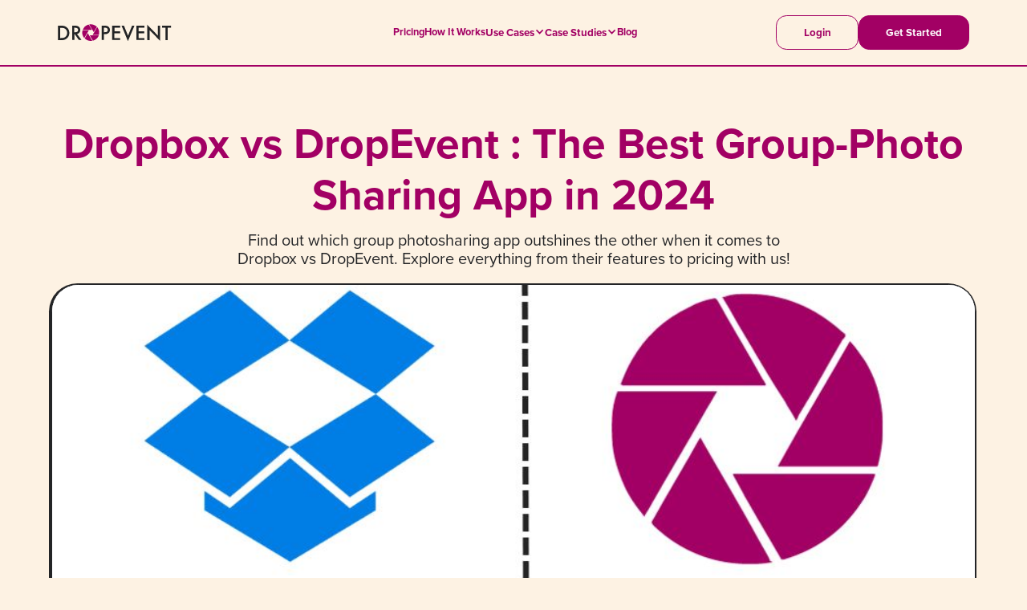

--- FILE ---
content_type: text/html
request_url: https://dropevent.com/blog/best-dropbox-alternative
body_size: 12201
content:
<!DOCTYPE html><!-- Last Published: Tue Sep 24 2024 20:25:19 GMT+0000 (Coordinated Universal Time) --><html data-wf-domain="webflow.dropevent.com" data-wf-page="6542a6d9719fe17dd0a28bd7" data-wf-site="63542509c4fa2d592d7d5609" data-wf-collection="6542a6d9719fe17dd0a28c5b" data-wf-item-slug="best-dropbox-alternative"><head><meta charset="utf-8"/><title>Dropevent - Dropbox vs DropEvent : The Best Group-Photo Sharing App in 2024</title><meta content="Find out which group photosharing app outshines the other when it comes to Dropbox vs DropEvent. Explore everything from their features to pricing with us!" name="description"/><meta content="Dropevent - Dropbox vs DropEvent : The Best Group-Photo Sharing App in 2024" property="og:title"/><meta content="Find out which group photosharing app outshines the other when it comes to Dropbox vs DropEvent. Explore everything from their features to pricing with us!" property="og:description"/><meta content="https://cdn.prod.website-files.com/63543de02cf25034526150f3/654bd94556e1a38621b00a7a_4.jpg" property="og:image"/><meta content="Dropevent - Dropbox vs DropEvent : The Best Group-Photo Sharing App in 2024" property="twitter:title"/><meta content="Find out which group photosharing app outshines the other when it comes to Dropbox vs DropEvent. Explore everything from their features to pricing with us!" property="twitter:description"/><meta content="https://cdn.prod.website-files.com/63543de02cf25034526150f3/654bd94556e1a38621b00a7a_4.jpg" property="twitter:image"/><meta property="og:type" content="website"/><meta content="summary_large_image" name="twitter:card"/><meta content="width=device-width, initial-scale=1" name="viewport"/><meta content="6vJ8OiL9XZIM2w25WiXpZr_oiIb4Ah8Sd7s9YIuop7Q" name="google-site-verification"/><link href="https://cdn.prod.website-files.com/63542509c4fa2d592d7d5609/css/dropevent.webflow.533f0c166.css" rel="stylesheet" type="text/css"/><script src="https://use.typekit.net/for0jgo.js" type="text/javascript"></script><script type="text/javascript">try{Typekit.load();}catch(e){}</script><script type="text/javascript">!function(o,c){var n=c.documentElement,t=" w-mod-";n.className+=t+"js",("ontouchstart"in o||o.DocumentTouch&&c instanceof DocumentTouch)&&(n.className+=t+"touch")}(window,document);</script><link href="https://cdn.prod.website-files.com/63542509c4fa2d592d7d5609/635c29f432be7559f2b8c827_favicon.png" rel="shortcut icon" type="image/x-icon"/><link href="https://cdn.prod.website-files.com/63542509c4fa2d592d7d5609/635c29da77e0330f8eb802b2_webclip.png" rel="apple-touch-icon"/><!-- Google Tag Manager -->
<script>(function(w,d,s,l,i){w[l]=w[l]||[];w[l].push({'gtm.start':
new Date().getTime(),event:'gtm.js'});var f=d.getElementsByTagName(s)[0],
j=d.createElement(s),dl=l!='dataLayer'?'&l='+l:'';j.async=true;j.src=
'https://www.googletagmanager.com/gtm.js?id='+i+dl;f.parentNode.insertBefore(j,f);
})(window,document,'script','dataLayer','GTM-N457RGK');</script>
<!-- End Google Tag Manager -->

<!-- Google Tag Manager (noscript) -->
<noscript><iframe src="https://www.googletagmanager.com/ns.html?id=GTM-N457RGK"
height="0" width="0" style="display:none;visibility:hidden"></iframe></noscript>
<!-- End Google Tag Manager (noscript) -->

<script defer data-domain="dropevent.com" src="https://plausible.io/js/script.js"></script>

<!-- Pinterest site verification -->
<meta name="p:domain_verify" content="d26a7be438f6eb35cf95fedeb70f70bc"/>
<!-- End Pinterest site verification -->

<!-- Hotjar Tracking Code for https://dropevent.com/ -->
<script>
    (function(h,o,t,j,a,r){
        h.hj=h.hj||function(){(h.hj.q=h.hj.q||[]).push(arguments)};
        h._hjSettings={hjid:3431490,hjsv:6};
        a=o.getElementsByTagName('head')[0];
        r=o.createElement('script');r.async=1;
        r.src=t+h._hjSettings.hjid+j+h._hjSettings.hjsv;
        a.appendChild(r);
    })(window,document,'https://static.hotjar.com/c/hotjar-','.js?sv=');
</script><!-- Google Tag Manager -->
<script>(function(w,d,s,l,i){w[l]=w[l]||[];w[l].push({'gtm.start':
new Date().getTime(),event:'gtm.js'});var f=d.getElementsByTagName(s)[0],
j=d.createElement(s),dl=l!='dataLayer'?'&l='+l:'';j.async=true;j.src=
'https://www.googletagmanager.com/gtm.js?id='+i+dl;f.parentNode.insertBefore(j,f);
})(window,document,'script','dataLayer','GTM-M48XQFHV');</script>
<!-- End Google Tag Manager --></head><body><div class="w-embed"><style>

body {
 font-size: 1vw;
}

/* 19px body font size above 2000px screens  */
@media only screen and (min-width: 1900px) {
     body {font-size: 16px;}
}

/* 9px body font size below 767px screens  */
@media only screen and (max-width: 767px) {
     body {font-size: 9px;}
}

/* Link color inherits from parent font color  */
a {
	color: inherit;
}

/* Dropdown font color inherits from parent font color  */
.w-dropdown-toggle {
	color: inherit;
}

</style></div><div class="w-embed"><style>

/* customize unordered list icons */

ul li:nth-child(3n+1)::marker {
  content: url("https://cdn.prod.website-files.com/63542509c4fa2d592d7d5609/63554a1ac86d7271b17192f8_Vector.svg");
}

ul li:nth-child(3n+2)::marker {
  content: url("https://cdn.prod.website-files.com/63542509c4fa2d592d7d5609/63554a1aa7b90c8e14c69b81_Vector-1.svg");
}

ul li:nth-child(3n+3)::marker {
  content: url("https://cdn.prod.website-files.com/63542509c4fa2d592d7d5609/63554a1a71b74ab11902316e_Vector-2.svg");
}

/* customize ordered list icons */

  /* This removes all list styling, including numbers */
  .c-rich-text ol {
    list-style-type: none;
    position: relative;
  }

  /* This forces the step counter below to start incrementing */
  .c-rich-text ol li {
    counter-increment: step-counter;
  }

  /* This adds a step counter before each list item in a numbered list. Also includes styling for the numbers */
  .c-rich-text ol li::before {
    content: counter(step-counter);
    position: absolute;
    left: 0em;
    font-weight: 700;
    line-height: 1-;
    text-align: center;
  }
  
 </style></div><div data-w-id="d988ec72-7c4a-1e62-d6d1-823d33c97caf" data-animation="default" data-collapse="medium" data-duration="400" data-easing="ease" data-easing2="ease" role="banner" class="c-nav w-nav"><div class="c-container cc-nav"><a href="/" class="c-nav_logo-link w-inline-block"><img src="https://cdn.prod.website-files.com/63542509c4fa2d592d7d5609/63551e2313ceda62909eadd8_Drop%20Event%20logo.svg" loading="lazy" alt="" class="c-nav_logo"/></a><nav role="navigation" class="c-nav_menu w-nav-menu"><div class="c-nav_menu-wrap"><a href="/pricing" class="c-nav_link">Pricing</a><a href="/#how" class="c-nav_link">How It Works</a><div data-hover="false" data-delay="0" class="c-nav_dropdown w-dropdown"><div class="c-nav_dropdown-toggle w-dropdown-toggle"><div class="c-text">Use Cases</div><div class="c-nav_dropdown-icon w-icon-dropdown-toggle"></div></div><nav class="c-box cc-nav w-dropdown-list"><div class="c-collection w-dyn-list"><div role="list" class="c-collection_list cc-mobile_center w-dyn-items"><div role="listitem" class="c-collection_item w-dyn-item"><a href="/use-cases/capture-school-events" class="c-link">Capture School Events</a></div><div role="listitem" class="c-collection_item w-dyn-item"><a href="/use-cases/you-can-collect-photos-from-attendees-without-asking-them-to-accept-your-friend-request-on-facebook-awkward" class="c-link">For Businesses</a></div><div role="listitem" class="c-collection_item w-dyn-item"><a href="/use-cases/easily-gather-photos-of-your-loved-one-and-cherish-their-memory-forever" class="c-link">For Memorials</a></div><div role="listitem" class="c-collection_item w-dyn-item"><a href="/use-cases/relive-the-joy-of-your-wedding-day-through-the-eyes-of-your-loved-ones" class="c-link">For Weddings</a></div></div></div></nav></div><div data-hover="false" data-delay="0" class="c-nav_dropdown w-dropdown"><div class="c-nav_dropdown-toggle w-dropdown-toggle"><div class="c-text">Case Studies</div><div class="c-nav_dropdown-icon w-icon-dropdown-toggle"></div></div><nav class="c-box cc-nav w-dropdown-list"><div class="c-collection w-dyn-list"><div role="list" class="c-wrap cc-align_left cc-gap_05 w-dyn-items"><div role="listitem" class="c-collection_item w-dyn-item"><a href="/case-studies/smores-and-snaps-summer-camp-edition" class="c-link">🏕️ S&#x27;mores and Snaps: Summer Camp Edition</a></div><div role="listitem" class="c-collection_item w-dyn-item"><a href="/case-studies/vacation-memory-sharing-made-simple" class="c-link">👣  Vacation Memory Sharing Made Simple</a></div><div role="listitem" class="c-collection_item w-dyn-item"><a href="/case-studies/snap-share-smile-with-lego" class="c-link">🧱 Snap, Share, Smile with LEGO</a></div><div role="listitem" class="c-collection_item w-dyn-item"><a href="/case-studies/corporate-scavenger-hunting-with-dropevent" class="c-link">🏹  Corporate Scavenger Hunting with DropEvent</a></div><div role="listitem" class="c-collection_item w-dyn-item"><a href="/case-studies/celebrating-love-one-upload-at-a-time" class="c-link">🌈 Celebrating Love, One Upload at a Time</a></div><div role="listitem" class="c-collection_item w-dyn-item"><a href="/case-studies/bostonopoly-a-unique-team-building-extravaganza" class="c-link">🎲  Bostonopoly: A Unique Team-Building Extravaganza.</a></div><div role="listitem" class="c-collection_item w-dyn-item"><a href="/case-studies/a-heartfelt-celebration-of-life" class="c-link">💖  A Heartfelt Celebration of Life</a></div><div role="listitem" class="c-collection_item w-dyn-item"><a href="/case-studies/when-wedding-bells-ring-dropevent-makes-memories-sing" class="c-link">💍  When Wedding Bells Ring, DropEvent Makes Memories Sing!</a></div><div role="listitem" class="c-collection_item w-dyn-item"><a href="/case-studies/adventures-perfectly-captured-and-shared-with-dropevent" class="c-link">📸  Adventures perfectly captured and shared with DropEvent</a></div><div role="listitem" class="c-collection_item w-dyn-item"><a href="/case-studies/recreating-a-historical-neighborhood-amenity-with-the-help-of-dropevent" class="c-link">🏠  Recreating a Historical Neighborhood Amenity with the help of DropEvent</a></div><div role="listitem" class="c-collection_item w-dyn-item"><a href="/case-studies/kurt-miller-used-dropevent-for-bmw-riders-of-oregon-annual-motorcycle-event" class="c-link">🏍️  Kurt Miller used DropEvent for BMW Riders of Oregon annual motorcycle event</a></div></div></div></nav></div><a href="/blog" class="c-nav_link">Blog</a><div class="c-wrap cc-buttons cc-mobile_show"><a href="https://dropevent.com/app/login" class="c-button cc-transparent w-inline-block"><div class="c-text">Login</div></a><a href="https://dropevent.com/app/register" class="c-button w-inline-block"><div class="c-text">Get Started</div></a></div></div></nav><div class="c-wrap cc-buttons cc-mobile_hide"><a href="https://dropevent.com/app/login" class="c-button cc-transparent w-inline-block"><div class="c-text">Login</div></a><a href="https://dropevent.com/app/register" class="c-button w-inline-block"><div class="c-text">Get Started</div></a></div><div class="c-nav_icon_wrap w-nav-button"><div data-is-ix2-target="1" class="c-nav_icon" data-w-id="be368ab5-b61a-c5c2-6401-c043d2d73504" data-animation-type="lottie" data-src="https://cdn.prod.website-files.com/63542509c4fa2d592d7d5609/635ac19eb86e8e72d0ca5e30_lf30_editor_odkbfuap.json" data-loop="0" data-direction="1" data-autoplay="0" data-renderer="svg" data-default-duration="2.3333333333333335" data-duration="0"></div></div></div></div><div class="custom-css w-embed"><style>

ul[role="list"] > li > ul {
    padding-left: 1em;
    margin-top: 0.5em;
}

ul[role="list"] > li > ul > li {
    padding-left: 0.4em;
    font-size: 0.6em;
}

</style></div><div class="c-section"><div class="c-container"><div class="c-wrap"><h1 class="c-text_xxl cc-fucsia cc-mb_0-25">Dropbox vs DropEvent : The Best Group-Photo Sharing App in 2024</h1><p class="c-paragraph cc-width_60 cc-mb_1">Find out which group photosharing app outshines the other when it comes to Dropbox vs DropEvent. Explore everything from their features to pricing with us!</p><img src="https://cdn.prod.website-files.com/63543de02cf25034526150f3/654bd94556e1a38621b00a7a_4.jpg" loading="lazy" alt="Dropbox vs DropEvent : The Best Group-Photo Sharing App in 2024" sizes="(max-width: 479px) 92vw, (max-width: 767px) 95vw, 90vw" srcset="https://cdn.prod.website-files.com/63543de02cf25034526150f3/654bd94556e1a38621b00a7a_4-p-500.jpg 500w, https://cdn.prod.website-files.com/63543de02cf25034526150f3/654bd94556e1a38621b00a7a_4-p-800.jpg 800w, https://cdn.prod.website-files.com/63543de02cf25034526150f3/654bd94556e1a38621b00a7a_4.jpg 940w" class="c-cms_img"/></div><div class="c-rich-text cc-blog w-richtext"><p>My teenager cousin keeps sending me Instagram reels and posts! No, no, that’s not a complaint. I love that she does this. Everyday I wake up to a slew of new ones in my IG inbox. Some make me laugh while I go <strong>Ewwww</strong> about others. The point I’m trying to make is this is how a Gen Z-er like my cousin stays in touch with me. And as long as those reels keep arriving, I can be sure she’s doing okay.</p><p>Regardless of the form they take, photos, posts, or reels help us stay connected with the people we care about. It’s why we share pictures of glorious sunsets &amp; cutesy videos of our pets doing something…well, cute!</p><p>Experiencing something unique or delightful reminds us of who’d appreciate the sight the way we do. And the person on the other end gets the warm fuzzies, knowing we’ve been keeping them in our thoughts.</p><figure style="max-width:2000pxpx" class="w-richtext-align-fullwidth w-richtext-figure-type-image"><div><img src="https://cdn.prod.website-files.com/63543de02cf25034526150f3/654bd98cbc4a9ec297a2a8f1_image%20(9).jpg" loading="lazy" alt=""/></div></figure><p>But that’s not all photos are good for. They can help us revisit our fondest memories or show our dear ones they were missed. Photos also serve well as connectors between the different generations of a family.</p><p>No wonder there are so many photo sharing apps &amp; tools out there ensuring we keep taking &amp; sharing our photos. However, not all of them are safe, affordable, or easy to use—just imagine your Great Aunt, Ruthie, trying to download a photo of your kids from an email. Or, horror of horrors, trying to explain to Uncle Mat why all of Facebook now knew an eight-year-old you dressed up as a nose booger for Halloween!</p><p>Looking for a photosharing option that prioritizes privacy &amp; ease? Then let us help you compare the two best apps, i.e., Dropbox &amp; DropEvent.</p><p>‍</p><h3>Inside this Blog</h3><p>‍</p><ul role="list"><li>Dropbox vs DropEvent At a Glance</li><li>Features</li><li>Pricing</li><li>Pros &amp; Cons</li><li>The Verdict</li></ul><p>‍</p><p><strong>Looking for the best Dropbox alternative? Check out </strong><a href="https://dropevent.com/blog/battle-of-the-best-group-photo-sharing-apps-apple-photos-vs-dropevent"><strong>Apple Photos</strong></a><strong>!</strong></p><p>‍</p><h2>Dropbox vs DropEvent At a Glance</h2><figure style="max-width:2000pxpx" class="w-richtext-align-fullwidth w-richtext-figure-type-image"><div><img src="https://cdn.prod.website-files.com/63543de02cf25034526150f3/654bd9abef6f65716640357e_image%20(10).jpg" loading="lazy" alt=""/></div></figure><p>There are perks of using both platforms. The table below gives you a sneak peek at some of them:</p><p>‍</p><h3>Quick Comparison Table</h3><figure style="max-width:4124pxpx" class="w-richtext-align-fullwidth w-richtext-figure-type-image"><div><img src="https://cdn.prod.website-files.com/63543de02cf25034526150f3/654bda00c34eb37a65017636_Dropbox%20vs%20DE.png" loading="lazy" alt=""/></div></figure><p>*Dropbox’s shared files take up space in the accounts of all those sharing it!</p><p>‍</p><h3>What is <strong>Dropbox</strong>?</h3><p><strong>Dropbox is a cloud storage service where users can store files and folders. That way, they can access their stuff from anywhere if they have internet access.</strong></p><figure style="max-width:2488pxpx" class="w-richtext-align-fullwidth w-richtext-figure-type-image"><div><img src="https://cdn.prod.website-files.com/63543de02cf25034526150f3/654bdb3730ac4ffe3d0cd5b6_dropbox_4kh1.jpg" loading="lazy" alt=""/></div></figure><p>Dropbox has an extensive userbase. However, many of its users complain about their flawed customer service. The service is known to deactivate accounts without intimation, causing users to lose their stored data.</p><p>‍</p><h3>What is DropEvent?</h3><p><strong>DropEvent simplifies the storage, collection, sharing, &amp; editing of photos &amp; videos.</strong></p><figure style="max-width:820pxpx" class="w-richtext-align-fullwidth w-richtext-figure-type-image"><div><img src="https://cdn.prod.website-files.com/63543de02cf25034526150f3/654a5041df552e1bed384baa_dropevent-logos-idOcu1J35Y.png" loading="lazy" alt=""/></div></figure><p>Among its many user-favorite features is how it turns the process of photo collection &amp; sharing into a joy rather than a headache.</p><p>A DropEvent account holder can start receiving pictures almost immediately. They can also send media to their loved ones with equal ease despite the latter not having an account on DropEvent.</p><p>Wouldn’t it be amazing for newly marrieds to be able to share their wedding photos within minutes?</p><p>‍</p><p><strong>Also Read:</strong> <a href="https://dropevent.com/blog/how-to-preserve-your-wedding-memories-with-dropevents-photo-sharing-platform"><strong>How to Preserve Your Wedding Memories with DropEvent’s Photo-Sharing Platform</strong></a></p><p>‍</p><h2><strong>Dropbox</strong> Features</h2><figure style="max-width:2000pxpx" class="w-richtext-align-fullwidth w-richtext-figure-type-image"><div><img src="https://cdn.prod.website-files.com/63543de02cf25034526150f3/654bdb90827946a623d0d54e_image%20(11).jpg" loading="lazy" alt=""/></div></figure><p>There are three main reasons why Dropbox has carved a niche for itself in the market. Even with so many tools floating around, this service stands out due to the following features:</p><p>‍</p><h3>Feature #1 – Store and Access Files Easily</h3><p>‍</p><ul role="list"><li>Once your files are on Dropbox, they are safe and easily accessible.</li><li>You can upload files in various formats, including photos, videos, PPT, &amp; CAD.</li><li>Whenever you modify a file, Dropbox syncs the changes across devices in real time.</li><li>You can wipe your account clean remotely—Dropbox makes them retrievable for the next 30-180 days, depending on your plan.</li></ul><p>‍</p><h3>Feature #2 – File Sharing</h3><p>Just as Dropbox simplifies accessing your own files, it also makes it easy to share them with others—and vice versa. Here’s what you should know about file sharing:</p><p>‍</p><ul role="list"><li>You can upload files of all sizes—depending on your plan—and in various formats.</li><li>Sharing takes place via a link you can generate using any device accessing your Dropbox account.</li><li>Choose which files &amp; folders—and even subfolders—you want to keep private and add them to a secure folder.</li><li>Decide if you want to hand view-only access versus can-edit access to others.</li><li>You get additional security in the form of password protection, link expiration date, &amp; downloads disabled.</li></ul><p>‍</p><h3>Feature #3 – Collaborate with Others</h3><p>Dropbox is primarily a collaboration &amp; storage tool. It streamlines working with other Dropbox users by:</p><p>‍</p><ul role="list"><li>Offering paper templates, such as meeting agendas, creative briefs, &amp; project plans.</li><li>Allowing you to upload most kinds of formats, including JPEGs, PDFs, &amp; Google Docs.</li><li>Adding elements like images, code, &amp; videos to team projects.</li><li>Centralizing work through shared folders &amp; grouping of members.</li><li>Providing in-app integrations with apps like Slack and Zoom.</li><li>Automated syncing of changes made to a shared folder for all participants—including making the information about who made the change.</li><li>Sending immediate notifications when changes are made.</li></ul><p>‍</p><h2>DropEvent Features</h2><figure style="max-width:2000pxpx" class="w-richtext-align-fullwidth w-richtext-figure-type-image"><div><img src="https://cdn.prod.website-files.com/63543de02cf25034526150f3/654bdbbaa841f81218362994_image%20(12).jpg" loading="lazy" alt=""/></div></figure><p>There isn’t a single reason why DropEvent can be the best alternative to Dropbox—<strong>but three of them</strong>!</p><p>Let’s check out its standout features:</p><p>‍</p><h3>Feature #1 – Collect Pictures Within Minutes</h3><p>As mentioned above, you can invite people to view your photos or add their own to your gallery as soon as you’ve signed up for a DropEvent account. There are multiple ways you can do that:</p><p>‍</p><ul role="list"><li>Shareable links</li><li>QR codes</li><li>Gallery-based email addresses</li></ul><p>‍</p><p>Even people without an account will be able to access your gallery through any of these methods. Depending on your gallery’s permission settings, those viewers may also be able to:</p><p>‍</p><ul role="list"><li>Add pictures</li><li>View your photos &amp; videos</li><li>Download media from your gallery</li><li>Like &amp; comment on your photos &amp; videos</li></ul><p>‍</p><p>If, for instance, your wedding’s coming up, you can even add separate start dates for each event. That way, your contributors can only put up photos from a specific event in a specific folder. Instant &amp; automatic organization is something most brides will appreciate!</p><p>‍</p><h3>Feature #2 – Create Albums and Slideshows</h3><p>That said, if you’d like to organize your gallery in a certain way, DropEvent lets you do that. In fact, you can even modify its colors or add logos. For example, some users will organize their galleries based on the names of their events. Others choose the event date or type. And so on.</p><p>So, you’ve whipped your albums into shape and received photos from other attendees. What’s next? Well, how about putting on a show? Each DropEvent album is a potential slideshow waiting to be run.</p><p>‍</p><p>We’d recommend:</p><p>‍</p><ul role="list"><li>Choosing which pictures &amp; videos you want to be displayed.</li><li>Adding them to a separate gallery and naming it for easy recall.</li><li>Inviting friends &amp; family over.</li><li>Playing the collection of your most treasured moments for the audience.</li><li>Serving excellent nosh as everyone enjoys the show!</li></ul><p>‍</p><h3>Feature #3 – Share Using QR Codes</h3><p>Want to receive pictures from someone who doesn’t have a DropEvent account? Or isn’t too tech-savvy? Do that in just one simple step. Send them a QR code that will lead them to your respective DropEvent gallery.</p><p>Once they’ve scanned it with their phone, they’ll land on the gallery of your choice. Then, they can add, view, or even leave feedback—like or comment. You can also follow their contributions &amp; engagement to gauge interest—something useful for photographers and businesses working on a project.</p><p>‍</p><p>Finally, DropEvent will soon be rolling out new features that will let users stylize the QR code the way they want. That way:</p><p>‍</p><ul role="list"><li>Photographers can personalize a customer’s album.</li><li>Businesses can add their brand colors &amp; fonts.</li><li>Non-professional users can customize it to match their wedding colors, etc.</li></ul><p><strong>‍</strong></p><p><strong>Also Read: </strong><a href="https://dropevent.com/blog/11-reasons-to-use-dropevent-for-your-wedding-photo-sharing"><strong>11 Reasons to Use DropEvent for Your Wedding Photo Sharing</strong></a></p><p>‍</p><h2><strong>Dropbox</strong> Pricing</h2><figure style="max-width:887pxpx" class="w-richtext-align-fullwidth w-richtext-figure-type-image"><div><img src="https://cdn.prod.website-files.com/63543de02cf25034526150f3/654bdbfc0297afda6e8ed92f_Untitled%20(12).png" loading="lazy" alt=""/></div></figure><p>Dropbox has a six-tiered pricing structure:</p><p>‍</p><ul role="list"><li>Free—2 GB of storage space (ideal for individuals, students, etc.).</li><li>Plus—2 TB of storage space (good for influencers, etc. with more files to store).</li><li>Professional—3 TB of storage space (suitable for freelancers, photographers, SMBs).</li><li>Business—9 TB of storage space/team (perfect for larger businesses with multiple teams/departments).</li><li>Business Plus—15 TB of storage space/team (perfect for larger businesses with multiple teams/departments).</li><li>Enterprise—Custom storage space &amp; features.</li></ul><p>‍</p><h2>DropEvent Pricing</h2><figure style="max-width:1366pxpx" class="w-richtext-align-fullwidth w-richtext-figure-type-image"><div><img src="https://cdn.prod.website-files.com/63543de02cf25034526150f3/654a50cefe677c20814c7cf3_screencapture-dropevent-pricing-2023-10-09-17_56_13.png" loading="lazy" alt=""/></div></figure><p>DropEvent has a three-tiered pricing structure. You can opt for a plan that best suits your needs. For instance:</p><p>‍</p><ul role="list"><li>If you’ll mostly be using it to store lots of pictures but seldom download them, then the <strong>Photos Only</strong> plan’s best for you.</li><li>But if you’re looking for an alternative to Dropbox to store loads of videos too, get the <strong>Photos + Videos</strong> subscription.</li><li>The <strong>Event Pros</strong> subscription is great for DropEvent users needing additional space for videos &amp; more downloads.</li></ul><p>‍</p><p>Each of the plans above also offers additional features. For instance:</p><p>‍</p><p><strong>Photos Only</strong></p><p>‍</p><ul role="list"><li>Retains the original quality of your photos.</li><li>Backs up everything in Dropbox</li><li>Lets you set up who can access, edit, or upload to your gallery.</li><li>Allows sharing directly from the gallery to social media.</li></ul><p>‍</p><p><strong>Photos + Videos</strong></p><p>Carries all the perks from the previous plan and adds to it.</p><p>‍</p><p><strong>Event Pros</strong></p><p>‍</p><ul role="list"><li>Carries all the perks from the previous plan.</li><li>Lets you set up multiple galleries.</li><li>Auto-archives galleries after their end date.</li></ul><p>‍</p><h2><strong>Dropbox</strong> Pros and Cons</h2><p>‍</p><h3>Pros</h3><ul role="list"><li>Very convenient to use since it lets you keep your files close to you no matter where you are.</li><li>Keeps your stuff secure via encryption of files, two-factor authentication, &amp; file versioning.</li><li>Great for collaborative work and lets you engage with others in real time through comments &amp; annotations.</li><li>Immediate syncing of changes made to shared files.</li></ul><p>‍</p><h3>Cons</h3><ul role="list"><li>The free plan’s 2 GB of storage is not enough for many users and remains one of the reasons many look for a Dropbox alternative!</li><li>There are also bandwidth limits on upload/download from Dropbox, which can leave you with a big bill if you work with large files.</li><li>Running multiple applications can result in Dropbox’s slow upload.</li></ul><p>‍</p><h2>DropEvent Pros and Cons</h2><p>‍</p><h3>Pros</h3><ul role="list"><li>It remains the best way to collect photos from a group because of quick, simple, and easy photo sharing &amp; collection.</li><li>Elevates the degree of security of your files with Dropbox backup!</li><li>Keeps you in charge of who can access your gallery or alter it in any way, such as by adding more photos, etc.</li></ul><p>‍</p><h3>Cons</h3><ul role="list"><li>There’s only 20GB of cloud storage in the free tier.</li><li>DropEvent doesn’t yet have a mobile app.</li></ul><p>‍</p><p><strong>Also Read: </strong><a href="https://dropevent.com/blog/family-album-vs-dropevent"><strong>Family Album vs. DropEvent</strong></a></p><p>‍</p><h2>The Verdict</h2><figure style="max-width:2000pxpx" class="w-richtext-align-fullwidth w-richtext-figure-type-image"><div><img src="https://cdn.prod.website-files.com/63543de02cf25034526150f3/654a50f4cce44c9b778f28ff_image%20(2).jpg" loading="lazy" alt=""/></div></figure><p>You may be wondering who wins the Dropbox vs DropEvent battle since both have great features users can enjoy. But wonder no more because we’ll tell you which tool will suit your needs:</p><p>‍</p><h3>Why Stick with <strong>Dropbox</strong>?</h3><p>You should stick with Dropbox for its:</p><p>‍</p><ul role="list"><li>Free plan, and if you only need a small amount of storage.</li><li>Collaborative capabilities, such as file versioning, real-time engagement, and integration with other apps, if you primarily work on team projects.</li></ul><p>‍</p><h3>Why Opt for DropEvent?</h3><p>You should get DropEvent if you’re someone who’s looking for a photosharing tool and an alternative to Dropbox. It allows you to:</p><p>‍</p><ul role="list"><li>Create private events where you can share &amp; collect photos and videos in complete security.</li><li>Enable multiple people to contribute media from an event, such as weddings, corporate events, etc.</li><li>Create customized galleries with your brand’s logo or colors.</li></ul><p>‍</p><p><strong>Do you want to manage photo collection &amp; sharing for an upcoming event? Try </strong><a href="https://dropevent.com/#how"><strong>DropEvent</strong></a><strong>!</strong></p><p>‍</p><h2>FAQs</h2><p>‍</p><h3>1. What is the limitation of Dropbox?</h3><p>The most significant limitation of Dropbox comes with its free plan. Even though it allows you to share 2GB worth of data at once, a single file cannot be larger than 100MB. For instance, if you have a video that’s 105MB, you won’t be able to share it with a ‘Basic Plan.’</p><p>‍</p><h3>2. What is the limit of folder sharing in Dropbox?</h3><p>The limit of folder sharing in Dropbox is connected to the plan you have. With the Basic plan, for instance, a user can share up to 100 folders with others. On the other hand, a Business subscription ups that number to two 30,000 folders!</p><p>‍</p><h3>3. Can Dropbox have multiple users?</h3><p>Yes, Dropbox can have multiple users if you purchase their Business plan. Once subscribed, you can add as many people as you want &amp; assign them different permissions, such as which files they can view, who can edit, and so on.</p></div></div></div><div class="c-section cc-fucsia"><div class="c-container cc-footer"><div id="w-node-b57a6d0e-63e3-20cf-3d84-a0f0909e4559-909e4557" class="c-box cc-footer"><img src="https://cdn.prod.website-files.com/63542509c4fa2d592d7d5609/64c690104f6e28a5b39d6930_cta.png" loading="lazy" id="w-node-b4f07396-c0e0-b4d8-c288-f7d60fc1be74-909e4557" sizes="100vw" alt="Girl talking about pictures" srcset="https://cdn.prod.website-files.com/63542509c4fa2d592d7d5609/64c690104f6e28a5b39d6930_cta-p-500.png 500w, https://cdn.prod.website-files.com/63542509c4fa2d592d7d5609/64c690104f6e28a5b39d6930_cta-p-800.png 800w, https://cdn.prod.website-files.com/63542509c4fa2d592d7d5609/64c690104f6e28a5b39d6930_cta.png 878w" class="c-footer_img"/><h2 id="w-node-b57a6d0e-63e3-20cf-3d84-a0f0909e455b-909e4557" class="c-text_xl cc-fucsia cc-mobile_auto">Still hunting down those photos?</h2><p class="c-paragraph_s">DropEvent makes photo-sharing easy, even for a group of strangers. Upload, share, and show moments from your events with one link. No accounts, no apps, no limits.</p><a href="https://dropevent.com/app/register" class="c-button w-inline-block"><div class="c-text_m">Get Started</div></a></div><div id="w-node-fe679037-719b-500a-a474-ba7f56f3d5a5-909e4557" class="c-wrap cc-footer"><img src="https://cdn.prod.website-files.com/63542509c4fa2d592d7d5609/63551e654f90fd535eaa14e5_Drop%20Event%20logo.svg" loading="lazy" id="w-node-b57a6d0e-63e3-20cf-3d84-a0f0909e4562-909e4557" alt="" class="c-footer_logo"/><div class="c-text">One link.<br/>Easy uploads.<br/>Unlimited photos.</div></div><div id="w-node-b57a6d0e-63e3-20cf-3d84-a0f0909e4563-909e4557" class="c-wrap cc-footer cc-z_1"><div class="c-text cc-700">COMPANY</div><a href="https://dropevent.com/sample" class="c-link">Live Demo</a><a href="/pricing" class="c-link">Pricing</a><a href="/blog" class="c-link">Blog</a><a href="/terms-of-use" class="c-link">Terms of Use</a><a href="/privacy-policy" class="c-link">Privacy Policy</a></div><div id="w-node-b57a6d0e-63e3-20cf-3d84-a0f0909e4568-909e4557" class="c-wrap cc-footer"><div class="c-text cc-700">CONTACT US</div><a href="/contact" class="c-link">Contact</a></div><div id="w-node-b57a6d0e-63e3-20cf-3d84-a0f0909e456d-909e4557" class="c-wrap cc-footer"><div class="c-text cc-700">USE CASES</div><div class="c-collection w-dyn-list"><div role="list" class="c-wrap cc-align_left cc-gap_05 w-dyn-items"><div role="listitem" class="c-collection_item w-dyn-item"><a href="/use-cases/share-back-to-school-pictures" class="c-link">Back-to-School</a></div><div role="listitem" class="c-collection_item w-dyn-item"><a href="/use-cases/capture-school-events" class="c-link">Capture School Events</a></div><div role="listitem" class="c-collection_item w-dyn-item"><a href="/use-cases/you-can-collect-photos-from-attendees-without-asking-them-to-accept-your-friend-request-on-facebook-awkward" class="c-link">For Businesses</a></div><div role="listitem" class="c-collection_item w-dyn-item"><a href="/use-cases/easily-gather-photos-of-your-loved-one-and-cherish-their-memory-forever" class="c-link">For Memorials</a></div><div role="listitem" class="c-collection_item w-dyn-item"><a href="/use-cases/relive-the-joy-of-your-wedding-day-through-the-eyes-of-your-loved-ones" class="c-link">For Weddings</a></div></div></div></div><div id="w-node-_879c9afa-107e-1792-9dc9-f1b8044a173d-909e4557" class="c-wrap cc-footer"><div class="c-text cc-700">CASE STUDIES</div><div class="c-collection w-dyn-list"><div role="list" class="c-wrap cc-gap_05 cc-align_left w-dyn-items"><div role="listitem" class="c-wrap cc-align_left w-dyn-item"><a href="/case-studies/smores-and-snaps-summer-camp-edition" class="c-link">🏕️ S&#x27;mores and Snaps: Summer Camp Edition</a></div><div role="listitem" class="c-wrap cc-align_left w-dyn-item"><a href="/case-studies/vacation-memory-sharing-made-simple" class="c-link">👣  Vacation Memory Sharing Made Simple</a></div><div role="listitem" class="c-wrap cc-align_left w-dyn-item"><a href="/case-studies/snap-share-smile-with-lego" class="c-link">🧱 Snap, Share, Smile with LEGO</a></div><div role="listitem" class="c-wrap cc-align_left w-dyn-item"><a href="/case-studies/corporate-scavenger-hunting-with-dropevent" class="c-link">🏹  Corporate Scavenger Hunting with DropEvent</a></div><div role="listitem" class="c-wrap cc-align_left w-dyn-item"><a href="/case-studies/celebrating-love-one-upload-at-a-time" class="c-link">🌈 Celebrating Love, One Upload at a Time</a></div><div role="listitem" class="c-wrap cc-align_left w-dyn-item"><a href="/case-studies/bostonopoly-a-unique-team-building-extravaganza" class="c-link">🎲  Bostonopoly: A Unique Team-Building Extravaganza.</a></div><div role="listitem" class="c-wrap cc-align_left w-dyn-item"><a href="/case-studies/a-heartfelt-celebration-of-life" class="c-link">💖  A Heartfelt Celebration of Life</a></div><div role="listitem" class="c-wrap cc-align_left w-dyn-item"><a href="/case-studies/when-wedding-bells-ring-dropevent-makes-memories-sing" class="c-link">💍  When Wedding Bells Ring, DropEvent Makes Memories Sing!</a></div><div role="listitem" class="c-wrap cc-align_left w-dyn-item"><a href="/case-studies/adventures-perfectly-captured-and-shared-with-dropevent" class="c-link">📸  Adventures perfectly captured and shared with DropEvent</a></div><div role="listitem" class="c-wrap cc-align_left w-dyn-item"><a href="/case-studies/recreating-a-historical-neighborhood-amenity-with-the-help-of-dropevent" class="c-link">🏠  Recreating a Historical Neighborhood Amenity with the help of DropEvent</a></div><div role="listitem" class="c-wrap cc-align_left w-dyn-item"><a href="/case-studies/kurt-miller-used-dropevent-for-bmw-riders-of-oregon-annual-motorcycle-event" class="c-link">🏍️  Kurt Miller used DropEvent for BMW Riders of Oregon annual motorcycle event</a></div></div></div></div></div></div><script src="https://d3e54v103j8qbb.cloudfront.net/js/jquery-3.5.1.min.dc5e7f18c8.js?site=63542509c4fa2d592d7d5609" type="text/javascript" integrity="sha256-9/aliU8dGd2tb6OSsuzixeV4y/faTqgFtohetphbbj0=" crossorigin="anonymous"></script><script src="https://cdn.prod.website-files.com/63542509c4fa2d592d7d5609/js/webflow.6ec17ab55.js" type="text/javascript"></script><!-- Start of Woopra Code -->
<script>
  !function(){var t,o,c,e=window,n=document,r=arguments,a="script",i=["call","cancelAction","config","identify","push","track","trackClick","trackForm","update","visit"],s=function(){var t,o=this,c=function(t){o[t]=function(){return o._e.push([t].concat(Array.prototype.slice.call(arguments,0))),o}};for(o._e=[],t=0;t<i.length;t++)c(i[t])};for(e.__woo=e.__woo||{},t=0;t<r.length;t++)e.__woo[r[t]]=e[r[t]]=e[r[t]]||new s;(o=n.createElement(a)).async=1,o.src="https://static.woopra.com/js/w.js",(c=n.getElementsByTagName(a)[0]).parentNode.insertBefore(o,c)}("woopra");

  woopra.config({
    domain: "dropevent.com",
    outgoing_tracking: true,
    download_tracking: true,
    click_tracking: true
  });
  
  woopra.track();
</script>
<!-- End of Woopra Code -->c<!-- Google Tag Manager (noscript) -->
<noscript><iframe src="https://www.googletagmanager.com/ns.html?id=GTM-M48XQFHV"
height="0" width="0" style="display:none;visibility:hidden"></iframe></noscript>
<!-- End Google Tag Manager (noscript) --></body></html>

--- FILE ---
content_type: text/css
request_url: https://cdn.prod.website-files.com/63542509c4fa2d592d7d5609/css/dropevent.webflow.533f0c166.css
body_size: 19220
content:
html {
  -webkit-text-size-adjust: 100%;
  -ms-text-size-adjust: 100%;
  font-family: sans-serif;
}

body {
  margin: 0;
}

article, aside, details, figcaption, figure, footer, header, hgroup, main, menu, nav, section, summary {
  display: block;
}

audio, canvas, progress, video {
  vertical-align: baseline;
  display: inline-block;
}

audio:not([controls]) {
  height: 0;
  display: none;
}

[hidden], template {
  display: none;
}

a {
  background-color: #0000;
}

a:active, a:hover {
  outline: 0;
}

abbr[title] {
  border-bottom: 1px dotted;
}

b, strong {
  font-weight: bold;
}

dfn {
  font-style: italic;
}

h1 {
  margin: .67em 0;
  font-size: 2em;
}

mark {
  color: #000;
  background: #ff0;
}

small {
  font-size: 80%;
}

sub, sup {
  vertical-align: baseline;
  font-size: 75%;
  line-height: 0;
  position: relative;
}

sup {
  top: -.5em;
}

sub {
  bottom: -.25em;
}

img {
  border: 0;
}

svg:not(:root) {
  overflow: hidden;
}

hr {
  box-sizing: content-box;
  height: 0;
}

pre {
  overflow: auto;
}

code, kbd, pre, samp {
  font-family: monospace;
  font-size: 1em;
}

button, input, optgroup, select, textarea {
  color: inherit;
  font: inherit;
  margin: 0;
}

button {
  overflow: visible;
}

button, select {
  text-transform: none;
}

button, html input[type="button"], input[type="reset"] {
  -webkit-appearance: button;
  cursor: pointer;
}

button[disabled], html input[disabled] {
  cursor: default;
}

button::-moz-focus-inner, input::-moz-focus-inner {
  border: 0;
  padding: 0;
}

input {
  line-height: normal;
}

input[type="checkbox"], input[type="radio"] {
  box-sizing: border-box;
  padding: 0;
}

input[type="number"]::-webkit-inner-spin-button, input[type="number"]::-webkit-outer-spin-button {
  height: auto;
}

input[type="search"] {
  -webkit-appearance: none;
}

input[type="search"]::-webkit-search-cancel-button, input[type="search"]::-webkit-search-decoration {
  -webkit-appearance: none;
}

legend {
  border: 0;
  padding: 0;
}

textarea {
  overflow: auto;
}

optgroup {
  font-weight: bold;
}

table {
  border-collapse: collapse;
  border-spacing: 0;
}

td, th {
  padding: 0;
}

@font-face {
  font-family: webflow-icons;
  src: url("[data-uri]") format("truetype");
  font-weight: normal;
  font-style: normal;
}

[class^="w-icon-"], [class*=" w-icon-"] {
  speak: none;
  font-variant: normal;
  text-transform: none;
  -webkit-font-smoothing: antialiased;
  -moz-osx-font-smoothing: grayscale;
  font-style: normal;
  font-weight: normal;
  line-height: 1;
  font-family: webflow-icons !important;
}

.w-icon-slider-right:before {
  content: "";
}

.w-icon-slider-left:before {
  content: "";
}

.w-icon-nav-menu:before {
  content: "";
}

.w-icon-arrow-down:before, .w-icon-dropdown-toggle:before {
  content: "";
}

.w-icon-file-upload-remove:before {
  content: "";
}

.w-icon-file-upload-icon:before {
  content: "";
}

* {
  box-sizing: border-box;
}

html {
  height: 100%;
}

body {
  color: #333;
  background-color: #fff;
  min-height: 100%;
  margin: 0;
  font-family: Arial, sans-serif;
  font-size: 14px;
  line-height: 20px;
}

img {
  vertical-align: middle;
  max-width: 100%;
  display: inline-block;
}

html.w-mod-touch * {
  background-attachment: scroll !important;
}

.w-block {
  display: block;
}

.w-inline-block {
  max-width: 100%;
  display: inline-block;
}

.w-clearfix:before, .w-clearfix:after {
  content: " ";
  grid-area: 1 / 1 / 2 / 2;
  display: table;
}

.w-clearfix:after {
  clear: both;
}

.w-hidden {
  display: none;
}

.w-button {
  color: #fff;
  line-height: inherit;
  cursor: pointer;
  background-color: #3898ec;
  border: 0;
  border-radius: 0;
  padding: 9px 15px;
  text-decoration: none;
  display: inline-block;
}

input.w-button {
  -webkit-appearance: button;
}

html[data-w-dynpage] [data-w-cloak] {
  color: #0000 !important;
}

.w-code-block {
  margin: unset;
}

pre.w-code-block code {
  all: inherit;
}

.w-optimization {
  display: contents;
}

.w-webflow-badge, .w-webflow-badge * {
  z-index: auto;
  visibility: visible;
  box-sizing: border-box;
  float: none;
  clear: none;
  box-shadow: none;
  opacity: 1;
  direction: ltr;
  font-family: inherit;
  font-weight: inherit;
  color: inherit;
  font-size: inherit;
  line-height: inherit;
  font-style: inherit;
  font-variant: inherit;
  text-align: inherit;
  letter-spacing: inherit;
  -webkit-text-decoration: inherit;
  text-decoration: inherit;
  text-indent: 0;
  text-transform: inherit;
  text-shadow: none;
  font-smoothing: auto;
  vertical-align: baseline;
  cursor: inherit;
  white-space: inherit;
  word-break: normal;
  word-spacing: normal;
  word-wrap: normal;
  background: none;
  border: 0 #0000;
  border-radius: 0;
  width: auto;
  min-width: 0;
  max-width: none;
  height: auto;
  min-height: 0;
  max-height: none;
  margin: 0;
  padding: 0;
  list-style-type: disc;
  transition: none;
  display: block;
  position: static;
  inset: auto;
  overflow: visible;
  transform: none;
}

.w-webflow-badge {
  white-space: nowrap;
  cursor: pointer;
  box-shadow: 0 0 0 1px #0000001a, 0 1px 3px #0000001a;
  visibility: visible !important;
  z-index: 2147483647 !important;
  color: #aaadb0 !important;
  opacity: 1 !important;
  background-color: #fff !important;
  border-radius: 3px !important;
  width: auto !important;
  height: auto !important;
  margin: 0 !important;
  padding: 6px !important;
  font-size: 12px !important;
  line-height: 14px !important;
  text-decoration: none !important;
  display: inline-block !important;
  position: fixed !important;
  inset: auto 12px 12px auto !important;
  overflow: visible !important;
  transform: none !important;
}

.w-webflow-badge > img {
  visibility: visible !important;
  opacity: 1 !important;
  vertical-align: middle !important;
  display: inline-block !important;
}

h1, h2, h3, h4, h5, h6 {
  margin-bottom: 10px;
  font-weight: bold;
}

h1 {
  margin-top: 20px;
  font-size: 38px;
  line-height: 44px;
}

h2 {
  margin-top: 20px;
  font-size: 32px;
  line-height: 36px;
}

h3 {
  margin-top: 20px;
  font-size: 24px;
  line-height: 30px;
}

h4 {
  margin-top: 10px;
  font-size: 18px;
  line-height: 24px;
}

h5 {
  margin-top: 10px;
  font-size: 14px;
  line-height: 20px;
}

h6 {
  margin-top: 10px;
  font-size: 12px;
  line-height: 18px;
}

p {
  margin-top: 0;
  margin-bottom: 10px;
}

blockquote {
  border-left: 5px solid #e2e2e2;
  margin: 0 0 10px;
  padding: 10px 20px;
  font-size: 18px;
  line-height: 22px;
}

figure {
  margin: 0 0 10px;
}

figcaption {
  text-align: center;
  margin-top: 5px;
}

ul, ol {
  margin-top: 0;
  margin-bottom: 10px;
  padding-left: 40px;
}

.w-list-unstyled {
  padding-left: 0;
  list-style: none;
}

.w-embed:before, .w-embed:after {
  content: " ";
  grid-area: 1 / 1 / 2 / 2;
  display: table;
}

.w-embed:after {
  clear: both;
}

.w-video {
  width: 100%;
  padding: 0;
  position: relative;
}

.w-video iframe, .w-video object, .w-video embed {
  border: none;
  width: 100%;
  height: 100%;
  position: absolute;
  top: 0;
  left: 0;
}

fieldset {
  border: 0;
  margin: 0;
  padding: 0;
}

button, [type="button"], [type="reset"] {
  cursor: pointer;
  -webkit-appearance: button;
  border: 0;
}

.w-form {
  margin: 0 0 15px;
}

.w-form-done {
  text-align: center;
  background-color: #ddd;
  padding: 20px;
  display: none;
}

.w-form-fail {
  background-color: #ffdede;
  margin-top: 10px;
  padding: 10px;
  display: none;
}

label {
  margin-bottom: 5px;
  font-weight: bold;
  display: block;
}

.w-input, .w-select {
  color: #333;
  vertical-align: middle;
  background-color: #fff;
  border: 1px solid #ccc;
  width: 100%;
  height: 38px;
  margin-bottom: 10px;
  padding: 8px 12px;
  font-size: 14px;
  line-height: 1.42857;
  display: block;
}

.w-input::placeholder, .w-select::placeholder {
  color: #999;
}

.w-input:focus, .w-select:focus {
  border-color: #3898ec;
  outline: 0;
}

.w-input[disabled], .w-select[disabled], .w-input[readonly], .w-select[readonly], fieldset[disabled] .w-input, fieldset[disabled] .w-select {
  cursor: not-allowed;
}

.w-input[disabled]:not(.w-input-disabled), .w-select[disabled]:not(.w-input-disabled), .w-input[readonly], .w-select[readonly], fieldset[disabled]:not(.w-input-disabled) .w-input, fieldset[disabled]:not(.w-input-disabled) .w-select {
  background-color: #eee;
}

textarea.w-input, textarea.w-select {
  height: auto;
}

.w-select {
  background-color: #f3f3f3;
}

.w-select[multiple] {
  height: auto;
}

.w-form-label {
  cursor: pointer;
  margin-bottom: 0;
  font-weight: normal;
  display: inline-block;
}

.w-radio {
  margin-bottom: 5px;
  padding-left: 20px;
  display: block;
}

.w-radio:before, .w-radio:after {
  content: " ";
  grid-area: 1 / 1 / 2 / 2;
  display: table;
}

.w-radio:after {
  clear: both;
}

.w-radio-input {
  float: left;
  margin: 3px 0 0 -20px;
  line-height: normal;
}

.w-file-upload {
  margin-bottom: 10px;
  display: block;
}

.w-file-upload-input {
  opacity: 0;
  z-index: -100;
  width: .1px;
  height: .1px;
  position: absolute;
  overflow: hidden;
}

.w-file-upload-default, .w-file-upload-uploading, .w-file-upload-success {
  color: #333;
  display: inline-block;
}

.w-file-upload-error {
  margin-top: 10px;
  display: block;
}

.w-file-upload-default.w-hidden, .w-file-upload-uploading.w-hidden, .w-file-upload-error.w-hidden, .w-file-upload-success.w-hidden {
  display: none;
}

.w-file-upload-uploading-btn {
  cursor: pointer;
  background-color: #fafafa;
  border: 1px solid #ccc;
  margin: 0;
  padding: 8px 12px;
  font-size: 14px;
  font-weight: normal;
  display: flex;
}

.w-file-upload-file {
  background-color: #fafafa;
  border: 1px solid #ccc;
  flex-grow: 1;
  justify-content: space-between;
  margin: 0;
  padding: 8px 9px 8px 11px;
  display: flex;
}

.w-file-upload-file-name {
  font-size: 14px;
  font-weight: normal;
  display: block;
}

.w-file-remove-link {
  cursor: pointer;
  width: auto;
  height: auto;
  margin-top: 3px;
  margin-left: 10px;
  padding: 3px;
  display: block;
}

.w-icon-file-upload-remove {
  margin: auto;
  font-size: 10px;
}

.w-file-upload-error-msg {
  color: #ea384c;
  padding: 2px 0;
  display: inline-block;
}

.w-file-upload-info {
  padding: 0 12px;
  line-height: 38px;
  display: inline-block;
}

.w-file-upload-label {
  cursor: pointer;
  background-color: #fafafa;
  border: 1px solid #ccc;
  margin: 0;
  padding: 8px 12px;
  font-size: 14px;
  font-weight: normal;
  display: inline-block;
}

.w-icon-file-upload-icon, .w-icon-file-upload-uploading {
  width: 20px;
  margin-right: 8px;
  display: inline-block;
}

.w-icon-file-upload-uploading {
  height: 20px;
}

.w-container {
  max-width: 940px;
  margin-left: auto;
  margin-right: auto;
}

.w-container:before, .w-container:after {
  content: " ";
  grid-area: 1 / 1 / 2 / 2;
  display: table;
}

.w-container:after {
  clear: both;
}

.w-container .w-row {
  margin-left: -10px;
  margin-right: -10px;
}

.w-row:before, .w-row:after {
  content: " ";
  grid-area: 1 / 1 / 2 / 2;
  display: table;
}

.w-row:after {
  clear: both;
}

.w-row .w-row {
  margin-left: 0;
  margin-right: 0;
}

.w-col {
  float: left;
  width: 100%;
  min-height: 1px;
  padding-left: 10px;
  padding-right: 10px;
  position: relative;
}

.w-col .w-col {
  padding-left: 0;
  padding-right: 0;
}

.w-col-1 {
  width: 8.33333%;
}

.w-col-2 {
  width: 16.6667%;
}

.w-col-3 {
  width: 25%;
}

.w-col-4 {
  width: 33.3333%;
}

.w-col-5 {
  width: 41.6667%;
}

.w-col-6 {
  width: 50%;
}

.w-col-7 {
  width: 58.3333%;
}

.w-col-8 {
  width: 66.6667%;
}

.w-col-9 {
  width: 75%;
}

.w-col-10 {
  width: 83.3333%;
}

.w-col-11 {
  width: 91.6667%;
}

.w-col-12 {
  width: 100%;
}

.w-hidden-main {
  display: none !important;
}

@media screen and (max-width: 991px) {
  .w-container {
    max-width: 728px;
  }

  .w-hidden-main {
    display: inherit !important;
  }

  .w-hidden-medium {
    display: none !important;
  }

  .w-col-medium-1 {
    width: 8.33333%;
  }

  .w-col-medium-2 {
    width: 16.6667%;
  }

  .w-col-medium-3 {
    width: 25%;
  }

  .w-col-medium-4 {
    width: 33.3333%;
  }

  .w-col-medium-5 {
    width: 41.6667%;
  }

  .w-col-medium-6 {
    width: 50%;
  }

  .w-col-medium-7 {
    width: 58.3333%;
  }

  .w-col-medium-8 {
    width: 66.6667%;
  }

  .w-col-medium-9 {
    width: 75%;
  }

  .w-col-medium-10 {
    width: 83.3333%;
  }

  .w-col-medium-11 {
    width: 91.6667%;
  }

  .w-col-medium-12 {
    width: 100%;
  }

  .w-col-stack {
    width: 100%;
    left: auto;
    right: auto;
  }
}

@media screen and (max-width: 767px) {
  .w-hidden-main, .w-hidden-medium {
    display: inherit !important;
  }

  .w-hidden-small {
    display: none !important;
  }

  .w-row, .w-container .w-row {
    margin-left: 0;
    margin-right: 0;
  }

  .w-col {
    width: 100%;
    left: auto;
    right: auto;
  }

  .w-col-small-1 {
    width: 8.33333%;
  }

  .w-col-small-2 {
    width: 16.6667%;
  }

  .w-col-small-3 {
    width: 25%;
  }

  .w-col-small-4 {
    width: 33.3333%;
  }

  .w-col-small-5 {
    width: 41.6667%;
  }

  .w-col-small-6 {
    width: 50%;
  }

  .w-col-small-7 {
    width: 58.3333%;
  }

  .w-col-small-8 {
    width: 66.6667%;
  }

  .w-col-small-9 {
    width: 75%;
  }

  .w-col-small-10 {
    width: 83.3333%;
  }

  .w-col-small-11 {
    width: 91.6667%;
  }

  .w-col-small-12 {
    width: 100%;
  }
}

@media screen and (max-width: 479px) {
  .w-container {
    max-width: none;
  }

  .w-hidden-main, .w-hidden-medium, .w-hidden-small {
    display: inherit !important;
  }

  .w-hidden-tiny {
    display: none !important;
  }

  .w-col {
    width: 100%;
  }

  .w-col-tiny-1 {
    width: 8.33333%;
  }

  .w-col-tiny-2 {
    width: 16.6667%;
  }

  .w-col-tiny-3 {
    width: 25%;
  }

  .w-col-tiny-4 {
    width: 33.3333%;
  }

  .w-col-tiny-5 {
    width: 41.6667%;
  }

  .w-col-tiny-6 {
    width: 50%;
  }

  .w-col-tiny-7 {
    width: 58.3333%;
  }

  .w-col-tiny-8 {
    width: 66.6667%;
  }

  .w-col-tiny-9 {
    width: 75%;
  }

  .w-col-tiny-10 {
    width: 83.3333%;
  }

  .w-col-tiny-11 {
    width: 91.6667%;
  }

  .w-col-tiny-12 {
    width: 100%;
  }
}

.w-widget {
  position: relative;
}

.w-widget-map {
  width: 100%;
  height: 400px;
}

.w-widget-map label {
  width: auto;
  display: inline;
}

.w-widget-map img {
  max-width: inherit;
}

.w-widget-map .gm-style-iw {
  text-align: center;
}

.w-widget-map .gm-style-iw > button {
  display: none !important;
}

.w-widget-twitter {
  overflow: hidden;
}

.w-widget-twitter-count-shim {
  vertical-align: top;
  text-align: center;
  background: #fff;
  border: 1px solid #758696;
  border-radius: 3px;
  width: 28px;
  height: 20px;
  display: inline-block;
  position: relative;
}

.w-widget-twitter-count-shim * {
  pointer-events: none;
  -webkit-user-select: none;
  user-select: none;
}

.w-widget-twitter-count-shim .w-widget-twitter-count-inner {
  text-align: center;
  color: #999;
  font-family: serif;
  font-size: 15px;
  line-height: 12px;
  position: relative;
}

.w-widget-twitter-count-shim .w-widget-twitter-count-clear {
  display: block;
  position: relative;
}

.w-widget-twitter-count-shim.w--large {
  width: 36px;
  height: 28px;
}

.w-widget-twitter-count-shim.w--large .w-widget-twitter-count-inner {
  font-size: 18px;
  line-height: 18px;
}

.w-widget-twitter-count-shim:not(.w--vertical) {
  margin-left: 5px;
  margin-right: 8px;
}

.w-widget-twitter-count-shim:not(.w--vertical).w--large {
  margin-left: 6px;
}

.w-widget-twitter-count-shim:not(.w--vertical):before, .w-widget-twitter-count-shim:not(.w--vertical):after {
  content: " ";
  pointer-events: none;
  border: solid #0000;
  width: 0;
  height: 0;
  position: absolute;
  top: 50%;
  left: 0;
}

.w-widget-twitter-count-shim:not(.w--vertical):before {
  border-width: 4px;
  border-color: #75869600 #5d6c7b #75869600 #75869600;
  margin-top: -4px;
  margin-left: -9px;
}

.w-widget-twitter-count-shim:not(.w--vertical).w--large:before {
  border-width: 5px;
  margin-top: -5px;
  margin-left: -10px;
}

.w-widget-twitter-count-shim:not(.w--vertical):after {
  border-width: 4px;
  border-color: #fff0 #fff #fff0 #fff0;
  margin-top: -4px;
  margin-left: -8px;
}

.w-widget-twitter-count-shim:not(.w--vertical).w--large:after {
  border-width: 5px;
  margin-top: -5px;
  margin-left: -9px;
}

.w-widget-twitter-count-shim.w--vertical {
  width: 61px;
  height: 33px;
  margin-bottom: 8px;
}

.w-widget-twitter-count-shim.w--vertical:before, .w-widget-twitter-count-shim.w--vertical:after {
  content: " ";
  pointer-events: none;
  border: solid #0000;
  width: 0;
  height: 0;
  position: absolute;
  top: 100%;
  left: 50%;
}

.w-widget-twitter-count-shim.w--vertical:before {
  border-width: 5px;
  border-color: #5d6c7b #75869600 #75869600;
  margin-left: -5px;
}

.w-widget-twitter-count-shim.w--vertical:after {
  border-width: 4px;
  border-color: #fff #fff0 #fff0;
  margin-left: -4px;
}

.w-widget-twitter-count-shim.w--vertical .w-widget-twitter-count-inner {
  font-size: 18px;
  line-height: 22px;
}

.w-widget-twitter-count-shim.w--vertical.w--large {
  width: 76px;
}

.w-background-video {
  color: #fff;
  height: 500px;
  position: relative;
  overflow: hidden;
}

.w-background-video > video {
  object-fit: cover;
  z-index: -100;
  background-position: 50%;
  background-size: cover;
  width: 100%;
  height: 100%;
  margin: auto;
  position: absolute;
  inset: -100%;
}

.w-background-video > video::-webkit-media-controls-start-playback-button {
  -webkit-appearance: none;
  display: none !important;
}

.w-background-video--control {
  background-color: #0000;
  padding: 0;
  position: absolute;
  bottom: 1em;
  right: 1em;
}

.w-background-video--control > [hidden] {
  display: none !important;
}

.w-slider {
  text-align: center;
  clear: both;
  -webkit-tap-highlight-color: #0000;
  tap-highlight-color: #0000;
  background: #ddd;
  height: 300px;
  position: relative;
}

.w-slider-mask {
  z-index: 1;
  white-space: nowrap;
  height: 100%;
  display: block;
  position: relative;
  left: 0;
  right: 0;
  overflow: hidden;
}

.w-slide {
  vertical-align: top;
  white-space: normal;
  text-align: left;
  width: 100%;
  height: 100%;
  display: inline-block;
  position: relative;
}

.w-slider-nav {
  z-index: 2;
  text-align: center;
  -webkit-tap-highlight-color: #0000;
  tap-highlight-color: #0000;
  height: 40px;
  margin: auto;
  padding-top: 10px;
  position: absolute;
  inset: auto 0 0;
}

.w-slider-nav.w-round > div {
  border-radius: 100%;
}

.w-slider-nav.w-num > div {
  font-size: inherit;
  line-height: inherit;
  width: auto;
  height: auto;
  padding: .2em .5em;
}

.w-slider-nav.w-shadow > div {
  box-shadow: 0 0 3px #3336;
}

.w-slider-nav-invert {
  color: #fff;
}

.w-slider-nav-invert > div {
  background-color: #2226;
}

.w-slider-nav-invert > div.w-active {
  background-color: #222;
}

.w-slider-dot {
  cursor: pointer;
  background-color: #fff6;
  width: 1em;
  height: 1em;
  margin: 0 3px .5em;
  transition: background-color .1s, color .1s;
  display: inline-block;
  position: relative;
}

.w-slider-dot.w-active {
  background-color: #fff;
}

.w-slider-dot:focus {
  outline: none;
  box-shadow: 0 0 0 2px #fff;
}

.w-slider-dot:focus.w-active {
  box-shadow: none;
}

.w-slider-arrow-left, .w-slider-arrow-right {
  cursor: pointer;
  color: #fff;
  -webkit-tap-highlight-color: #0000;
  tap-highlight-color: #0000;
  -webkit-user-select: none;
  user-select: none;
  width: 80px;
  margin: auto;
  font-size: 40px;
  position: absolute;
  inset: 0;
  overflow: hidden;
}

.w-slider-arrow-left [class^="w-icon-"], .w-slider-arrow-right [class^="w-icon-"], .w-slider-arrow-left [class*=" w-icon-"], .w-slider-arrow-right [class*=" w-icon-"] {
  position: absolute;
}

.w-slider-arrow-left:focus, .w-slider-arrow-right:focus {
  outline: 0;
}

.w-slider-arrow-left {
  z-index: 3;
  right: auto;
}

.w-slider-arrow-right {
  z-index: 4;
  left: auto;
}

.w-icon-slider-left, .w-icon-slider-right {
  width: 1em;
  height: 1em;
  margin: auto;
  inset: 0;
}

.w-slider-aria-label {
  clip: rect(0 0 0 0);
  border: 0;
  width: 1px;
  height: 1px;
  margin: -1px;
  padding: 0;
  position: absolute;
  overflow: hidden;
}

.w-slider-force-show {
  display: block !important;
}

.w-dropdown {
  text-align: left;
  z-index: 900;
  margin-left: auto;
  margin-right: auto;
  display: inline-block;
  position: relative;
}

.w-dropdown-btn, .w-dropdown-toggle, .w-dropdown-link {
  vertical-align: top;
  color: #222;
  text-align: left;
  white-space: nowrap;
  margin-left: auto;
  margin-right: auto;
  padding: 20px;
  text-decoration: none;
  position: relative;
}

.w-dropdown-toggle {
  -webkit-user-select: none;
  user-select: none;
  cursor: pointer;
  padding-right: 40px;
  display: inline-block;
}

.w-dropdown-toggle:focus {
  outline: 0;
}

.w-icon-dropdown-toggle {
  width: 1em;
  height: 1em;
  margin: auto 20px auto auto;
  position: absolute;
  top: 0;
  bottom: 0;
  right: 0;
}

.w-dropdown-list {
  background: #ddd;
  min-width: 100%;
  display: none;
  position: absolute;
}

.w-dropdown-list.w--open {
  display: block;
}

.w-dropdown-link {
  color: #222;
  padding: 10px 20px;
  display: block;
}

.w-dropdown-link.w--current {
  color: #0082f3;
}

.w-dropdown-link:focus {
  outline: 0;
}

@media screen and (max-width: 767px) {
  .w-nav-brand {
    padding-left: 10px;
  }
}

.w-lightbox-backdrop {
  cursor: auto;
  letter-spacing: normal;
  text-indent: 0;
  text-shadow: none;
  text-transform: none;
  visibility: visible;
  white-space: normal;
  word-break: normal;
  word-spacing: normal;
  word-wrap: normal;
  color: #fff;
  text-align: center;
  z-index: 2000;
  opacity: 0;
  -webkit-user-select: none;
  -moz-user-select: none;
  -webkit-tap-highlight-color: transparent;
  background: #000000e6;
  outline: 0;
  font-family: Helvetica Neue, Helvetica, Ubuntu, Segoe UI, Verdana, sans-serif;
  font-size: 17px;
  font-style: normal;
  font-weight: 300;
  line-height: 1.2;
  list-style: disc;
  position: fixed;
  inset: 0;
  -webkit-transform: translate(0);
}

.w-lightbox-backdrop, .w-lightbox-container {
  -webkit-overflow-scrolling: touch;
  height: 100%;
  overflow: auto;
}

.w-lightbox-content {
  height: 100vh;
  position: relative;
  overflow: hidden;
}

.w-lightbox-view {
  opacity: 0;
  width: 100vw;
  height: 100vh;
  position: absolute;
}

.w-lightbox-view:before {
  content: "";
  height: 100vh;
}

.w-lightbox-group, .w-lightbox-group .w-lightbox-view, .w-lightbox-group .w-lightbox-view:before {
  height: 86vh;
}

.w-lightbox-frame, .w-lightbox-view:before {
  vertical-align: middle;
  display: inline-block;
}

.w-lightbox-figure {
  margin: 0;
  position: relative;
}

.w-lightbox-group .w-lightbox-figure {
  cursor: pointer;
}

.w-lightbox-img {
  width: auto;
  max-width: none;
  height: auto;
}

.w-lightbox-image {
  float: none;
  max-width: 100vw;
  max-height: 100vh;
  display: block;
}

.w-lightbox-group .w-lightbox-image {
  max-height: 86vh;
}

.w-lightbox-caption {
  text-align: left;
  text-overflow: ellipsis;
  white-space: nowrap;
  background: #0006;
  padding: .5em 1em;
  position: absolute;
  bottom: 0;
  left: 0;
  right: 0;
  overflow: hidden;
}

.w-lightbox-embed {
  width: 100%;
  height: 100%;
  position: absolute;
  inset: 0;
}

.w-lightbox-control {
  cursor: pointer;
  background-position: center;
  background-repeat: no-repeat;
  background-size: 24px;
  width: 4em;
  transition: all .3s;
  position: absolute;
  top: 0;
}

.w-lightbox-left {
  background-image: url("[data-uri]");
  display: none;
  bottom: 0;
  left: 0;
}

.w-lightbox-right {
  background-image: url("[data-uri]");
  display: none;
  bottom: 0;
  right: 0;
}

.w-lightbox-close {
  background-image: url("[data-uri]");
  background-size: 18px;
  height: 2.6em;
  right: 0;
}

.w-lightbox-strip {
  white-space: nowrap;
  padding: 0 1vh;
  line-height: 0;
  position: absolute;
  bottom: 0;
  left: 0;
  right: 0;
  overflow: auto hidden;
}

.w-lightbox-item {
  box-sizing: content-box;
  cursor: pointer;
  width: 10vh;
  padding: 2vh 1vh;
  display: inline-block;
  -webkit-transform: translate3d(0, 0, 0);
}

.w-lightbox-active {
  opacity: .3;
}

.w-lightbox-thumbnail {
  background: #222;
  height: 10vh;
  position: relative;
  overflow: hidden;
}

.w-lightbox-thumbnail-image {
  position: absolute;
  top: 0;
  left: 0;
}

.w-lightbox-thumbnail .w-lightbox-tall {
  width: 100%;
  top: 50%;
  transform: translate(0, -50%);
}

.w-lightbox-thumbnail .w-lightbox-wide {
  height: 100%;
  left: 50%;
  transform: translate(-50%);
}

.w-lightbox-spinner {
  box-sizing: border-box;
  border: 5px solid #0006;
  border-radius: 50%;
  width: 40px;
  height: 40px;
  margin-top: -20px;
  margin-left: -20px;
  animation: .8s linear infinite spin;
  position: absolute;
  top: 50%;
  left: 50%;
}

.w-lightbox-spinner:after {
  content: "";
  border: 3px solid #0000;
  border-bottom-color: #fff;
  border-radius: 50%;
  position: absolute;
  inset: -4px;
}

.w-lightbox-hide {
  display: none;
}

.w-lightbox-noscroll {
  overflow: hidden;
}

@media (min-width: 768px) {
  .w-lightbox-content {
    height: 96vh;
    margin-top: 2vh;
  }

  .w-lightbox-view, .w-lightbox-view:before {
    height: 96vh;
  }

  .w-lightbox-group, .w-lightbox-group .w-lightbox-view, .w-lightbox-group .w-lightbox-view:before {
    height: 84vh;
  }

  .w-lightbox-image {
    max-width: 96vw;
    max-height: 96vh;
  }

  .w-lightbox-group .w-lightbox-image {
    max-width: 82.3vw;
    max-height: 84vh;
  }

  .w-lightbox-left, .w-lightbox-right {
    opacity: .5;
    display: block;
  }

  .w-lightbox-close {
    opacity: .8;
  }

  .w-lightbox-control:hover {
    opacity: 1;
  }
}

.w-lightbox-inactive, .w-lightbox-inactive:hover {
  opacity: 0;
}

.w-richtext:before, .w-richtext:after {
  content: " ";
  grid-area: 1 / 1 / 2 / 2;
  display: table;
}

.w-richtext:after {
  clear: both;
}

.w-richtext[contenteditable="true"]:before, .w-richtext[contenteditable="true"]:after {
  white-space: initial;
}

.w-richtext ol, .w-richtext ul {
  overflow: hidden;
}

.w-richtext .w-richtext-figure-selected.w-richtext-figure-type-video div:after, .w-richtext .w-richtext-figure-selected[data-rt-type="video"] div:after, .w-richtext .w-richtext-figure-selected.w-richtext-figure-type-image div, .w-richtext .w-richtext-figure-selected[data-rt-type="image"] div {
  outline: 2px solid #2895f7;
}

.w-richtext figure.w-richtext-figure-type-video > div:after, .w-richtext figure[data-rt-type="video"] > div:after {
  content: "";
  display: none;
  position: absolute;
  inset: 0;
}

.w-richtext figure {
  max-width: 60%;
  position: relative;
}

.w-richtext figure > div:before {
  cursor: default !important;
}

.w-richtext figure img {
  width: 100%;
}

.w-richtext figure figcaption.w-richtext-figcaption-placeholder {
  opacity: .6;
}

.w-richtext figure div {
  color: #0000;
  font-size: 0;
}

.w-richtext figure.w-richtext-figure-type-image, .w-richtext figure[data-rt-type="image"] {
  display: table;
}

.w-richtext figure.w-richtext-figure-type-image > div, .w-richtext figure[data-rt-type="image"] > div {
  display: inline-block;
}

.w-richtext figure.w-richtext-figure-type-image > figcaption, .w-richtext figure[data-rt-type="image"] > figcaption {
  caption-side: bottom;
  display: table-caption;
}

.w-richtext figure.w-richtext-figure-type-video, .w-richtext figure[data-rt-type="video"] {
  width: 60%;
  height: 0;
}

.w-richtext figure.w-richtext-figure-type-video iframe, .w-richtext figure[data-rt-type="video"] iframe {
  width: 100%;
  height: 100%;
  position: absolute;
  top: 0;
  left: 0;
}

.w-richtext figure.w-richtext-figure-type-video > div, .w-richtext figure[data-rt-type="video"] > div {
  width: 100%;
}

.w-richtext figure.w-richtext-align-center {
  clear: both;
  margin-left: auto;
  margin-right: auto;
}

.w-richtext figure.w-richtext-align-center.w-richtext-figure-type-image > div, .w-richtext figure.w-richtext-align-center[data-rt-type="image"] > div {
  max-width: 100%;
}

.w-richtext figure.w-richtext-align-normal {
  clear: both;
}

.w-richtext figure.w-richtext-align-fullwidth {
  text-align: center;
  clear: both;
  width: 100%;
  max-width: 100%;
  margin-left: auto;
  margin-right: auto;
  display: block;
}

.w-richtext figure.w-richtext-align-fullwidth > div {
  padding-bottom: inherit;
  display: inline-block;
}

.w-richtext figure.w-richtext-align-fullwidth > figcaption {
  display: block;
}

.w-richtext figure.w-richtext-align-floatleft {
  float: left;
  clear: none;
  margin-right: 15px;
}

.w-richtext figure.w-richtext-align-floatright {
  float: right;
  clear: none;
  margin-left: 15px;
}

.w-nav {
  z-index: 1000;
  background: #ddd;
  position: relative;
}

.w-nav:before, .w-nav:after {
  content: " ";
  grid-area: 1 / 1 / 2 / 2;
  display: table;
}

.w-nav:after {
  clear: both;
}

.w-nav-brand {
  float: left;
  color: #333;
  text-decoration: none;
  position: relative;
}

.w-nav-link {
  vertical-align: top;
  color: #222;
  text-align: left;
  margin-left: auto;
  margin-right: auto;
  padding: 20px;
  text-decoration: none;
  display: inline-block;
  position: relative;
}

.w-nav-link.w--current {
  color: #0082f3;
}

.w-nav-menu {
  float: right;
  position: relative;
}

[data-nav-menu-open] {
  text-align: center;
  background: #c8c8c8;
  min-width: 200px;
  position: absolute;
  top: 100%;
  left: 0;
  right: 0;
  overflow: visible;
  display: block !important;
}

.w--nav-link-open {
  display: block;
  position: relative;
}

.w-nav-overlay {
  width: 100%;
  display: none;
  position: absolute;
  top: 100%;
  left: 0;
  right: 0;
  overflow: hidden;
}

.w-nav-overlay [data-nav-menu-open] {
  top: 0;
}

.w-nav[data-animation="over-left"] .w-nav-overlay {
  width: auto;
}

.w-nav[data-animation="over-left"] .w-nav-overlay, .w-nav[data-animation="over-left"] [data-nav-menu-open] {
  z-index: 1;
  top: 0;
  right: auto;
}

.w-nav[data-animation="over-right"] .w-nav-overlay {
  width: auto;
}

.w-nav[data-animation="over-right"] .w-nav-overlay, .w-nav[data-animation="over-right"] [data-nav-menu-open] {
  z-index: 1;
  top: 0;
  left: auto;
}

.w-nav-button {
  float: right;
  cursor: pointer;
  -webkit-tap-highlight-color: #0000;
  tap-highlight-color: #0000;
  -webkit-user-select: none;
  user-select: none;
  padding: 18px;
  font-size: 24px;
  display: none;
  position: relative;
}

.w-nav-button:focus {
  outline: 0;
}

.w-nav-button.w--open {
  color: #fff;
  background-color: #c8c8c8;
}

.w-nav[data-collapse="all"] .w-nav-menu {
  display: none;
}

.w-nav[data-collapse="all"] .w-nav-button, .w--nav-dropdown-open, .w--nav-dropdown-toggle-open {
  display: block;
}

.w--nav-dropdown-list-open {
  position: static;
}

@media screen and (max-width: 991px) {
  .w-nav[data-collapse="medium"] .w-nav-menu {
    display: none;
  }

  .w-nav[data-collapse="medium"] .w-nav-button {
    display: block;
  }
}

@media screen and (max-width: 767px) {
  .w-nav[data-collapse="small"] .w-nav-menu {
    display: none;
  }

  .w-nav[data-collapse="small"] .w-nav-button {
    display: block;
  }

  .w-nav-brand {
    padding-left: 10px;
  }
}

@media screen and (max-width: 479px) {
  .w-nav[data-collapse="tiny"] .w-nav-menu {
    display: none;
  }

  .w-nav[data-collapse="tiny"] .w-nav-button {
    display: block;
  }
}

.w-tabs {
  position: relative;
}

.w-tabs:before, .w-tabs:after {
  content: " ";
  grid-area: 1 / 1 / 2 / 2;
  display: table;
}

.w-tabs:after {
  clear: both;
}

.w-tab-menu {
  position: relative;
}

.w-tab-link {
  vertical-align: top;
  text-align: left;
  cursor: pointer;
  color: #222;
  background-color: #ddd;
  padding: 9px 30px;
  text-decoration: none;
  display: inline-block;
  position: relative;
}

.w-tab-link.w--current {
  background-color: #c8c8c8;
}

.w-tab-link:focus {
  outline: 0;
}

.w-tab-content {
  display: block;
  position: relative;
  overflow: hidden;
}

.w-tab-pane {
  display: none;
  position: relative;
}

.w--tab-active {
  display: block;
}

@media screen and (max-width: 479px) {
  .w-tab-link {
    display: block;
  }
}

.w-ix-emptyfix:after {
  content: "";
}

@keyframes spin {
  0% {
    transform: rotate(0);
  }

  100% {
    transform: rotate(360deg);
  }
}

.w-dyn-empty {
  background-color: #ddd;
  padding: 10px;
}

.w-dyn-hide, .w-dyn-bind-empty, .w-condition-invisible {
  display: none !important;
}

.wf-layout-layout {
  display: grid;
}

.w-code-component > * {
  width: 100%;
  height: 100%;
  position: absolute;
  top: 0;
  left: 0;
}

:root {
  --beige-500: #fdf2e3;
  --black-500: #232426;
  --purple-500: #a20064;
  --white-500: white;
  --yellow-500: #fdb601;
  --yellow-green: #8cb51e;
  --blue: #c6dcec;
  --pink-500: #dc3db5;
  --black-400: #232426;
  --orange-500: #e64533;
}

.w-layout-hflex {
  flex-direction: row;
  align-items: flex-start;
  display: flex;
}

.w-checkbox {
  margin-bottom: 5px;
  padding-left: 20px;
  display: block;
}

.w-checkbox:before {
  content: " ";
  grid-area: 1 / 1 / 2 / 2;
  display: table;
}

.w-checkbox:after {
  content: " ";
  clear: both;
  grid-area: 1 / 1 / 2 / 2;
  display: table;
}

.w-checkbox-input {
  float: left;
  margin: 4px 0 0 -20px;
  line-height: normal;
}

.w-checkbox-input--inputType-custom {
  border: 1px solid #ccc;
  border-radius: 2px;
  width: 12px;
  height: 12px;
}

.w-checkbox-input--inputType-custom.w--redirected-checked {
  background-color: #3898ec;
  background-image: url("https://d3e54v103j8qbb.cloudfront.net/static/custom-checkbox-checkmark.589d534424.svg");
  background-position: 50%;
  background-repeat: no-repeat;
  background-size: cover;
  border-color: #3898ec;
}

.w-checkbox-input--inputType-custom.w--redirected-focus {
  box-shadow: 0 0 3px 1px #3898ec;
}

.w-pagination-wrapper {
  flex-wrap: wrap;
  justify-content: center;
  display: flex;
}

.w-pagination-previous {
  color: #333;
  background-color: #fafafa;
  border: 1px solid #ccc;
  border-radius: 2px;
  margin-left: 10px;
  margin-right: 10px;
  padding: 9px 20px;
  font-size: 14px;
  display: block;
}

.w-pagination-previous-icon {
  margin-right: 4px;
}

.w-pagination-next {
  color: #333;
  background-color: #fafafa;
  border: 1px solid #ccc;
  border-radius: 2px;
  margin-left: 10px;
  margin-right: 10px;
  padding: 9px 20px;
  font-size: 14px;
  display: block;
}

.w-page-count {
  text-align: center;
  width: 100%;
  margin-top: 20px;
}

body {
  background-color: var(--beige-500);
  color: var(--black-500);
  font-family: proxima-nova, sans-serif;
  font-size: 14px;
  line-height: 20px;
}

h1 {
  margin-top: 0;
  margin-bottom: 0;
  font-size: 38px;
  font-weight: 700;
  line-height: 44px;
}

h2 {
  margin-top: 0;
  margin-bottom: 0;
  font-size: 32px;
  font-weight: 700;
  line-height: 36px;
}

h3 {
  margin-top: 0;
  margin-bottom: 0;
  font-size: 24px;
  font-weight: 700;
  line-height: 30px;
}

h4 {
  margin-top: 0;
  margin-bottom: 0;
  font-size: 18px;
  font-weight: 700;
  line-height: 24px;
}

h5 {
  margin-top: 10px;
  margin-bottom: 10px;
  font-size: 14px;
  font-weight: bold;
  line-height: 20px;
}

h6 {
  margin-top: 10px;
  margin-bottom: 10px;
  font-size: 12px;
  font-weight: bold;
  line-height: 18px;
}

p {
  margin-bottom: 0;
  font-size: 1.56em;
  line-height: 1.2;
}

a {
  text-decoration: none;
}

ul {
  grid-row-gap: 1.4em;
  flex-direction: column;
  align-items: flex-start;
  margin-top: 0;
  margin-bottom: 0;
  padding-left: 1.2em;
  display: flex;
}

ol {
  margin-top: 0;
  margin-bottom: 10px;
  padding-left: 40px;
}

strong {
  font-weight: bold;
}

figure {
  margin-bottom: 10px;
}

.c-section.cc-logos {
  border-bottom: .16em solid var(--purple-500);
  background-color: var(--white-500);
  position: relative;
}

.c-section.cc-white.cc-svg_top {
  margin-top: 15em;
}

.c-section.cc-fucsia {
  background-color: var(--purple-500);
  color: var(--white-500);
}

.c-section.cc-logos {
  background-color: #fff;
  border-bottom: .16em solid #a20064;
  position: relative;
}

.c-section.cc-white {
  background-color: #fff;
}

.c-container {
  max-width: 1400px;
  margin-left: auto;
  margin-right: auto;
  padding: 5em;
}

.c-container.cc-footer {
  grid-column-gap: 8em;
  grid-row-gap: 5em;
  grid-template-rows: auto;
  grid-template-columns: 1fr 1fr 1fr 1fr 1fr 1fr;
  grid-auto-columns: 1fr;
  align-items: start;
  margin-top: 10em;
  padding-top: 0;
  display: grid;
}

.c-container.cc-nav {
  justify-content: space-between;
  align-items: center;
  padding: 1.5em 5.6em;
  display: flex;
}

.c-container.cc-test_slider {
  max-width: none;
  padding: 4em 0 2em;
  overflow: visible;
}

.c-container.cc-styleguide {
  grid-row-gap: 1em;
  flex-direction: column;
  display: flex;
}

.c-container.cc-pt_0.cc-mobile_pt-5 {
  padding-top: 5em;
}

.c-container.cc-gap_10 {
  grid-column-gap: 10em;
  grid-row-gap: 10em;
  flex-direction: column;
  display: flex;
}

.c-text_xxxl {
  font-size: 5.1em;
  line-height: 1.1;
}

.c-paragraph.cc-center {
  text-align: center;
}

.c-paragraph.cc-mb_2.cc-width_80 {
  width: 90%;
}

.c-paragraph p {
  margin-bottom: 1em;
  font-size: 1.56em;
  line-height: 1.4;
}

.c-paragraph ol {
  grid-column-gap: 1em;
  grid-row-gap: 1em;
  flex-direction: column;
  margin-bottom: 1em;
  padding-left: 2em;
  font-size: 1.56em;
  line-height: 1.4;
  display: flex;
}

.c-wrap {
  text-align: center;
  flex-direction: column;
  justify-content: center;
  align-items: center;
  display: flex;
}

.c-wrap.cc-mb_5.cc-width_45 {
  margin-left: auto;
  margin-right: auto;
}

.c-wrap.cc-head {
  grid-row-gap: 1em;
  margin-bottom: 5em;
  margin-left: auto;
  margin-right: auto;
}

.c-wrap.cc-head.cc-mobile_margins {
  margin-bottom: 2em;
}

.c-wrap.cc-step {
  grid-column-gap: 1em;
  text-align: left;
  flex-direction: row;
  justify-content: flex-start;
  align-items: flex-start;
  margin-bottom: 1em;
}

.c-wrap.cc-buttons {
  grid-column-gap: 1em;
  grid-row-gap: 1em;
  flex-direction: row;
}

.c-wrap.cc-left {
  text-align: left;
  align-items: flex-start;
}

.c-wrap.cc-stretch {
  align-items: stretch;
}

.c-wrap.cc-horizontal {
  flex-direction: row;
}

.c-wrap.cc-cta_buttons {
  grid-row-gap: 1em;
  align-items: flex-start;
}

.c-wrap.cc-footer {
  grid-row-gap: .5em;
  text-align: left;
  align-items: flex-start;
}

.c-wrap.cc-align_left {
  text-align: left;
  align-items: flex-start;
}

.c-wrap.cc-justify_space-between {
  justify-content: space-between;
}

.c-wrap.cc-step {
  grid-column-gap: 1em;
  text-align: left;
  flex-direction: row;
  justify-content: flex-start;
  align-items: flex-start;
}

.c-wrap.cc-gap_2 {
  grid-column-gap: 2em;
  grid-row-gap: 2em;
}

.c-wrap.c-gap_05 {
  grid-column-gap: .5em;
  grid-row-gap: .5em;
}

.c-wrap.cc-gap_5 {
  grid-column-gap: 5em;
  grid-row-gap: 5em;
}

.c-wrap.cc-gap_05 {
  grid-column-gap: .5em;
  grid-row-gap: .5em;
}

.c-button {
  border: .05em solid var(--purple-500);
  background-color: var(--purple-500);
  color: var(--white-500);
  text-align: center;
  border-radius: 1.04em;
  padding: 1em 2.6em;
  font-weight: 700;
  transition: all .5s;
}

.c-button:hover {
  color: var(--white-500);
  background-color: #a20064cc;
}

.c-button.cc-transparent {
  border: .05em solid var(--purple-500);
  color: var(--purple-500);
  background-color: #a2006400;
}

.c-button.cc-transparent:hover {
  background-color: #a200641a;
}

.c-button.cc-transparent.cc-white {
  border-color: var(--white-500);
  color: var(--white-500);
  background-color: #0000;
}

.c-button.cc-transparent.cc-white:hover {
  background-color: var(--white-500);
  color: var(--purple-500);
}

.c-button.cc-transparent.cc-black {
  border-color: var(--black-500);
  color: var(--black-500);
  background-color: #0000;
}

.c-button.cc-transparent.cc-black:hover {
  background-color: var(--black-500);
  color: var(--white-500);
}

.c-button.cc-black {
  border-color: var(--black-500);
  background-color: var(--black-500);
}

.c-button.cc-black:hover {
  color: var(--black-500);
  background-color: #23242600;
}

.c-button.cc-pagination {
  grid-column-gap: .5em;
  align-items: center;
  margin-left: 0;
  margin-right: 0;
  display: flex;
}

.c-button.cc-wider {
  grid-column-gap: 16px;
  grid-row-gap: 16px;
  grid-template-rows: auto auto;
  grid-template-columns: 1fr 1fr;
  grid-auto-columns: 1fr;
  margin-top: 20px;
  padding-left: 6em;
  padding-right: 6em;
  display: block;
}

.c-button.cc-wider.cc-hide {
  display: none;
}

.c-button.cc-white {
  background-color: var(--beige-500);
  color: var(--purple-500);
  font-size: 16px;
  line-height: 20px;
}

.c-button.cc-beige_500 {
  background-color: var(--beige-500);
  color: var(--purple-500);
}

.c-text {
  font-size: 1.04em;
  line-height: 1.2;
}

.cc-width_60 {
  width: 60%;
}

.cc-width_45 {
  width: 45%;
}

.cc-mb_1 {
  margin-bottom: 1em;
}

.cc-mb_2 {
  margin-bottom: 2em;
}

.c-4x2 {
  grid-row-gap: 8.65em;
  grid-template-rows: auto auto;
  grid-template-columns: 1fr 1fr 1fr 1fr;
  grid-auto-columns: 1fr;
  place-items: center;
  display: grid;
}

.c-logo {
  min-width: 3em;
  max-width: 8em;
  height: 3.23em;
}

.cc-mb_5 {
  margin-bottom: 5em;
}

.cc-700 {
  font-weight: 700;
}

.c-text_l {
  font-size: 2.08em;
  font-weight: 700;
  line-height: 1.2;
}

.c-paragraph_s {
  font-size: 1.3em;
}

.c-letter_img {
  border-radius: 2.6em;
  width: 17.19em;
  position: absolute;
  inset: auto -8em -5em auto;
}

.c-letter_img.cc-2 {
  border: .05em solid var(--black-500);
  width: 13em;
  bottom: 12em;
  transform: rotate(-10deg);
  box-shadow: -1px 1px 0 2px #000;
}

.c-letter_img.cc-3 {
  z-index: 0;
  border: .05em solid var(--black-500);
  box-shadow: -1px 1px 0 2px var(--black-500);
  width: 15em;
  inset: auto auto 3em -12em;
  transform: rotate(2deg);
}

.c-letter_img.cc-3.hidden {
  display: none;
}

.c-letter_img.cc-4 {
  z-index: 0;
  border: .05em solid var(--black-500);
  box-shadow: -1px 1px 0 2px var(--black-500);
  width: 10em;
  inset: auto auto 22em -8em;
  transform: rotate(-3deg);
}

.c-letter_img.cc-4.hidden {
  display: none;
}

.cc-fucsia {
  color: var(--purple-500);
}

.c-2x1 {
  grid-column-gap: 1.04em;
  grid-row-gap: 4.17em;
  grid-template-rows: auto;
  grid-template-columns: 1fr 1fr;
  grid-auto-columns: 1fr;
  justify-items: center;
  display: grid;
}

.c-2x1.cc_margins-4 {
  grid-column-gap: 4em;
  grid-row-gap: 4em;
}

.c-2x1.cc-column_gap-3 {
  grid-column-gap: 3em;
}

.c-2x1.cc-column_gap-3.cc-row_gap-15 {
  grid-row-gap: 15em;
}

.c-box {
  border: .05em solid var(--black-500);
  background-color: var(--white-500);
  box-shadow: -1px 1px 0 2px var(--black-500);
  border-radius: 2.6em;
  padding: 2em 2.8em;
}

.c-box.cc-beige {
  background-color: var(--beige-500);
}

.c-box.cc-yellow {
  background-color: var(--yellow-500);
}

.c-box.cc-yellow.cc-faq {
  padding: 0;
}

.c-box.cc-green {
  background-color: var(--yellow-green);
}

.c-box.cc-fucsia {
  background-color: var(--purple-500);
  color: var(--white-500);
  text-align: left;
}

.c-box.cc-fucsia.cc-letter {
  width: 100%;
  padding: 3.65em 6.77em 3.65em 5.21em;
  position: relative;
  transform: rotate(-1deg);
}

.c-box.cc-fucsia.cc-case_cta {
  position: relative;
  overflow: hidden;
}

.c-box.cc-step {
  grid-column-gap: 1em;
  text-align: left;
  flex-direction: column;
  grid-template-rows: auto auto;
  grid-template-columns: 1fr 1fr;
  grid-auto-columns: 1fr;
  place-items: start;
  width: 27em;
  min-width: 27em;
  margin-left: .5em;
  display: flex;
  position: absolute;
  inset: auto auto auto 0%;
  overflow: hidden;
}

.c-box.cc-step.cc-green.cc-2 {
  inset: auto 0% auto auto;
}

.c-box.cc-footer {
  grid-column-gap: 1em;
  grid-row-gap: 1.35em;
  border-width: .1em;
  border-color: var(--purple-500);
  background-color: var(--beige-500);
  box-shadow: none;
  color: var(--black-500);
  grid-template-rows: auto auto auto;
  grid-template-columns: auto 1fr;
  grid-auto-columns: 1fr;
  place-items: start;
  width: 68em;
  margin-top: -10em;
  margin-left: auto;
  margin-right: auto;
  display: grid;
}

.c-box.cc-nav {
  background-color: var(--purple-500);
  color: var(--white-500);
  border-radius: 1.04em;
  min-width: 15em;
  margin-top: 1.35em;
  padding: 1.6em 1.7em;
}

.c-box.cc-pricing {
  grid-column-gap: 5em;
  grid-row-gap: 1em;
  flex-direction: row;
  grid-template-rows: auto;
  grid-template-columns: 33em 1fr;
  grid-auto-columns: 1fr;
  transition: opacity .5s;
  display: grid;
}

.c-box.cc-pricing:hover {
  opacity: .8;
}

.c-box.cc-pricing.cc-fucsia {
  z-index: 1;
  transition-property: all;
  position: relative;
}

.c-box.cc-pricing.cc-fucsia:hover {
  opacity: 1;
  background-color: #af016c;
}

.c-box.cc-blog_card {
  width: 100%;
  padding: 0;
  overflow: hidden;
}

.c-box.cc-features {
  justify-content: center;
  align-items: center;
  padding-left: 1.3em;
  padding-right: 1.3em;
  display: flex;
  transform: rotate(-2deg);
}

.c-box.cc-features_2 {
  justify-content: center;
  align-items: center;
  padding-left: 1.3em;
  padding-right: 1.3em;
  display: flex;
  transform: rotate(2deg);
}

.c-box.cc-blue {
  background-color: var(--blue);
}

.c-img {
  width: 100%;
}

.c-img.cc-case_cta {
  width: 39.11em;
  height: 25em;
  position: absolute;
  inset: auto -5em -.5em auto;
}

.c-img.cc-home_hero {
  width: 100%;
}

.c-img.c-box_img.cc-home_slider {
  width: 80%;
  height: 40em;
}

.c-img.cc-radius.hidden {
  display: none;
}

.c-img.cc-shadow.cc-case-study_hero {
  object-fit: cover;
  height: 50em;
}

.c-img.cc-fit_cover {
  object-fit: cover;
}

.c-text_l-span {
  font-size: 1.8em;
}

.c-text_m {
  font-size: 1.56em;
  line-height: 1.2;
}

.c-step_img {
  width: 100%;
  height: 15.63em;
  margin-top: 1em;
  margin-bottom: -3em;
  margin-left: -5em;
}

.c-step_img.cc-1 {
  margin-top: -1em;
  margin-bottom: 0;
  margin-left: -.9em;
}

.c-step_img.cc-3 {
  width: 120%;
  max-width: none;
  margin-bottom: -4em;
}

.c-step_img.cc-2 {
  margin-left: -3em;
}

.c-4x1 {
  grid-column-gap: 1.56em;
  grid-row-gap: 1.56em;
  grid-template-rows: auto;
  grid-template-columns: 1fr 1fr 1fr 1fr;
  grid-auto-columns: 1fr;
  display: grid;
}

.cc-deg_2 {
  transform: rotate(2deg);
}

.c-tag {
  grid-column-gap: 1em;
  border: .05em solid var(--black-500);
  border-radius: 2.6em;
  padding: .9em 1.3em;
  display: flex;
}

.c-tag.cc-yellow {
  background-color: var(--yellow-500);
}

.c-tag.cc-green {
  background-color: var(--yellow-green);
  color: var(--white-500);
}

.c-tag.cc-fucsia {
  background-color: var(--purple-500);
  color: var(--white-500);
  text-align: left;
}

.c-tag_icon {
  justify-content: center;
  align-items: center;
  width: 1.25em;
  display: flex;
}

.c-tag_wrap {
  grid-row-gap: 1em;
  border-bottom: .05em solid var(--black-500);
  text-align: left;
  flex-direction: column;
  align-items: flex-start;
  padding-bottom: 2.6em;
  display: flex;
}

.c-tag_container {
  grid-row-gap: 2.6em;
  flex-direction: column;
  align-items: flex-start;
  display: flex;
}

.c-button_wrap {
  flex-flow: column;
  justify-content: flex-start;
  align-items: center;
  margin-top: 6em;
  display: flex;
}

.c-button_wrap.cc-below_text {
  margin-top: 0;
}

.c-button_img {
  width: 8.96em;
  margin-bottom: -3.1em;
  position: relative;
}

.cc-sticky {
  position: sticky;
  top: 10em;
}

.cc-relative {
  position: relative;
}

.cc-relative.cc-top {
  flex-direction: column;
  justify-content: flex-start;
  align-items: center;
  display: flex;
}

.c-link {
  font-size: 1.04em;
  line-height: 1.2;
  transition: all .5s;
}

.c-link:hover {
  opacity: .8;
}

.c-collection_item {
  display: flex;
}

.c-footer_img {
  z-index: 1;
  height: 28.5em;
  margin-bottom: -9.8em;
}

.c-footer_img.cc-1 {
  width: 32em;
  max-width: none;
  height: 20em;
  margin-bottom: -2em;
  margin-left: -8em;
}

.c-nav {
  border-bottom: 2px solid var(--purple-500);
  background-color: var(--beige-500);
  position: sticky;
  inset: 0% 0% auto;
}

.c-nav_logo {
  height: 1.7em;
}

.c-nav_menu {
  grid-column-gap: 1.82em;
  color: var(--purple-500);
  justify-content: center;
  align-items: center;
  margin-left: 8em;
  font-weight: 700;
  display: flex;
}

.c-nav_link {
  transition: all .5s;
}

.c-nav_link:hover {
  color: var(--black-500);
}

.c-nav_dropdown-toggle {
  grid-column-gap: .5em;
  align-items: center;
  padding: 0;
  transition: all .5s;
  display: flex;
  position: static;
}

.c-nav_dropdown-toggle:hover {
  color: var(--black-500);
}

.c-nav_dropdown-icon {
  justify-content: center;
  align-items: center;
  margin-right: 0;
  display: flex;
  position: static;
}

.cc-left {
  text-align: left;
}

.c-faqs {
  grid-row-gap: 2em;
  flex-direction: column;
  display: flex;
}

.c-faq_dropdown {
  cursor: pointer;
  width: 100%;
  padding-bottom: 1.5em;
}

.c-faq_dropdown-toggle {
  justify-content: space-between;
  align-items: center;
  width: 100%;
  padding: 1.5em 2.8em 0;
  display: flex;
  position: static;
}

.c-faq_dropdown-icon {
  margin-right: 0;
  position: static;
}

.c-faq_dropdown-answer_wrap {
  background-color: #0000;
  padding-left: 2.8em;
  padding-right: 2.8em;
  display: flex;
  position: static;
  overflow: hidden;
}

.c-rich-text h2 {
  color: var(--purple-500);
  margin-bottom: .2em;
  font-size: 2.6em;
  line-height: 1.2;
}

.c-rich-text h4 {
  color: var(--purple-500);
  margin-bottom: .25em;
  font-size: 1.4em;
  line-height: 1.2;
}

.c-rich-text h3 {
  color: var(--purple-500);
  margin-top: 1em;
  margin-bottom: .6em;
  font-size: 1.8em;
  line-height: 1.2;
}

.c-rich-text p {
  margin-bottom: .5em;
}

.c-rich-text figure {
  border: .05em solid var(--black-500);
  box-shadow: -1px 1px 0 2px var(--black-500);
  border-radius: 2.6em;
  width: 30em;
  margin-top: 2em;
  margin-bottom: 2em;
  overflow: hidden;
}

.c-rich-text ul {
  grid-row-gap: .5em;
  padding-left: 2em;
  font-size: 1.56em;
}

.c-rich-text li {
  padding-left: .5em;
  line-height: 1.2;
}

.c-rich-text ol {
  grid-column-gap: .5em;
  grid-row-gap: .5em;
  flex-direction: column;
  margin-bottom: 1em;
  margin-left: 1em;
  padding-left: 1em;
  font-size: 1.56em;
  display: flex;
}

.c-rich-text h5 {
  color: var(--purple-500);
  margin-top: 0;
  margin-bottom: .25em;
  font-size: 1.4em;
  line-height: 1.2;
}

.c-rich-text h6 {
  color: var(--purple-500);
  margin-top: 0;
  margin-bottom: .25em;
  font-size: 1.2em;
  line-height: 1.2;
}

.c-rich-text a {
  text-decoration: underline;
  transition: all .3s;
}

.c-rich-text a:hover {
  color: var(--purple-500);
}

.c-rich-text.cc-blog {
  width: 70%;
  margin-top: 2em;
  margin-left: auto;
  margin-right: auto;
}

.c-faq_dropdown-answer {
  padding-top: 1.5em;
}

.c-faq_dropdown-answer p {
  font-size: 1.3em;
  line-height: 1.4;
}

.c-test_wrap {
  grid-column-gap: 2.6em;
  grid-row-gap: 2.6em;
  width: 50em;
  margin-left: auto;
  margin-right: auto;
  display: flex;
}

.c-test_wrap.cc-featured {
  width: 80%;
}

.c-test_img {
  border: .1em solid var(--black-500);
  border-radius: 100%;
  width: 8.2em;
  height: 8.2em;
}

.c-test_text {
  font-size: 1.56em;
  line-height: 1.4;
}

.c-test_text p {
  font-size: 1em;
}

.c-text_xl {
  font-size: 2.6em;
  line-height: 1.2;
}

.c-test {
  grid-row-gap: 1em;
  text-align: left;
  flex-direction: column;
  align-items: flex-start;
  display: flex;
}

.c-test_slider {
  background-color: #0000;
  justify-content: center;
  align-items: center;
  width: 70em;
  height: 100%;
  display: flex;
}

.c-test_slider-mask {
  width: 100%;
  height: 100%;
  overflow: visible;
}

.c-test_slide {
  object-fit: fill;
  width: 100%;
  height: 100%;
  margin-bottom: 0;
  padding-bottom: 0;
  position: relative;
}

.cc-hide {
  display: none;
}

.c-test_slide-content {
  justify-content: center;
  align-items: center;
  width: 100%;
  height: 100%;
  display: flex;
}

.c-test_slider-wrap {
  text-align: center;
  flex-direction: column;
  justify-content: center;
  align-items: center;
  width: 100%;
  display: flex;
  position: relative;
  overflow: hidden;
}

.c-test_slider-gradient {
  z-index: 1;
  background-image: linear-gradient(to right, #fdf2e2, #fdf2e300);
  width: 30%;
  height: 100%;
  position: absolute;
  inset: 0% auto 0% 0%;
}

.c-test_slider-gradient.cc-right {
  background-image: linear-gradient(to right, #fdf2e300, #fdf2e2);
  inset: 0% 0% 0% auto;
}

.cc-test_slider-arrow {
  color: var(--black-500);
  justify-content: center;
  align-items: center;
  width: .6em;
  height: .6em;
  transition: all .3s;
  display: flex;
  top: auto;
  left: 42%;
  right: auto;
  overflow: visible;
}

.cc-test_slider-arrow:hover {
  color: var(--purple-500);
  transform: translate(-4px);
}

.cc-test_slider-arrow.cc-right {
  inset: auto 42% 0% auto;
}

.cc-test_slider-arrow.cc-right:hover {
  transform: translate(4px);
}

.cc-width_40 {
  width: 40%;
}

.c-blog_card-img {
  object-fit: cover;
  width: 100%;
  height: 18em;
}

.c-blog_card-bottom {
  grid-row-gap: .5em;
  flex-direction: column;
  padding: 2em 2.5em;
  display: flex;
}

.c-pagination_icon {
  justify-content: center;
  align-items: center;
  width: .8em;
  height: .8em;
  display: flex;
}

.c-blog_card {
  width: 100%;
  height: 100%;
  font-size: 1.04em;
  line-height: 1.2;
}

.c-form {
  grid-row-gap: 3em;
  flex-direction: column;
  display: flex;
}

.c-form.cc-gap_1-5 {
  grid-row-gap: 1.5em;
}

.c-form_field {
  border: .05em solid var(--black-500);
  background-color: var(--white-500);
  box-shadow: -1px 1px 0 2px var(--black-500);
  border-radius: .52em;
  margin-bottom: 0;
  padding: 1em 1.5em;
}

.c-form_field::placeholder {
  color: var(--black-500);
}

.c-form_field.cc-area {
  min-height: 10em;
}

.cc-underline {
  text-decoration: underline;
}

.c-text_xxl {
  font-size: 4.17em;
  line-height: 1.2;
}

.c-cms_img {
  border: .05em solid var(--black-500);
  background-color: var(--white-500);
  box-shadow: -1px 1px 0 2px var(--black-500);
  object-fit: cover;
  border-radius: 2.6em;
  width: 100%;
  height: 32em;
}

.c-wave {
  width: 100%;
  margin-left: auto;
  margin-right: auto;
  position: relative;
}

.c-break {
  width: 100%;
  max-width: none;
  margin-top: -.5em;
  margin-left: auto;
  margin-right: auto;
}

.c-break.cc-bottom {
  z-index: 1;
  margin-top: 0;
  margin-bottom: -.5em;
  position: relative;
  transform: rotate(180deg);
}

.c-step_number {
  font-size: 6.25em;
  font-weight: 700;
  line-height: .8;
}

.cc-width_30 {
  width: 30%;
}

.c-svg {
  width: 31em;
}

.c-svg.cc-1 {
  position: absolute;
  inset: auto auto -10em 5em;
}

.c-svg.cc-2 {
  z-index: 1;
  position: absolute;
  inset: auto 0% -9.7em auto;
}

.c-svg.cc-3 {
  position: absolute;
  inset: auto auto -10em 3em;
}

.c-svg.cc-4 {
  position: absolute;
  inset: auto 0% -8em auto;
}

.c-svg.cc-7 {
  z-index: 1;
  width: 20em;
  position: absolute;
  inset: -8.3em auto auto 10em;
}

.c-svg.cc-8 {
  z-index: 1;
  width: 20em;
  position: absolute;
  inset: -6.5em 5em auto auto;
}

.c-svg.cc-10 {
  width: 14em;
  position: absolute;
  inset: -4.7em auto auto 17em;
}

.c-svg.cc-11 {
  width: 20em;
  position: absolute;
  inset: -6.7em 9em auto auto;
}

.c-svg.cc-12 {
  width: 12em;
  position: absolute;
  inset: -6.1em 12.5em auto auto;
}

.c-svg.cc-14 {
  width: 20em;
  position: absolute;
  inset: -12em auto auto 5em;
}

.c-svg.cc-15 {
  z-index: 2;
  width: 29em;
  position: absolute;
  inset: -9.5em auto auto 5em;
}

.c-svg.cc-16 {
  width: 25em;
  position: absolute;
  inset: auto auto -6.5em -1em;
  transform: rotate(-7deg);
}

.cc-pb_20 {
  padding-bottom: 20em;
}

.cc-z_1 {
  z-index: 1;
  position: relative;
}

.cc-width_80 {
  width: 80%;
}

.cc-overflow {
  overflow: hidden;
}

.cc-width_75 {
  width: 75%;
}

.c-test_slide-content_wrap {
  justify-content: center;
  align-items: stretch;
  width: 100%;
  height: 100%;
  display: flex;
}

.cc-pt_0 {
  padding-top: 0;
}

.cc-mb_0-5 {
  margin-bottom: .5em;
}

.c-table {
  grid-column-gap: 1em;
  grid-row-gap: 2em;
  text-align: center;
  grid-template-rows: auto auto;
  grid-template-columns: 1fr 1fr 1fr 1fr;
  grid-auto-columns: 1fr;
  place-items: center;
  display: grid;
}

.c-table_logo {
  justify-content: center;
  align-items: center;
  width: 1.15em;
  height: 1.15em;
  display: flex;
}

.c-table_head {
  grid-column-gap: .5em;
  grid-row-gap: .5em;
  text-align: center;
  flex-direction: row;
  justify-content: center;
  align-items: center;
  display: flex;
}

.c-table_icon {
  justify-content: center;
  align-items: center;
  width: 1.7em;
  height: 1.7em;
  display: flex;
}

.c-table_icon.cc-green {
  color: #8cb51e;
}

.c-table_icon.cc-red {
  color: #ff3232;
}

.cc-no-wrap {
  white-space: nowrap;
}

.c-box_img {
  border: .05em solid var(--black-500);
  box-shadow: -1px 1px 0 2px var(--black-500);
  object-fit: cover;
  border-radius: 2.6em;
}

.c-box_img.cc-height_15 {
  height: 15em;
}

.c-rich-text_cta h2 {
  margin-bottom: .25em;
  font-size: 2.6em;
  line-height: 1.2;
}

.c-rich-text_cta p {
  margin-bottom: .5em;
}

.c-rich-text_cta.cc-mb_2 ul {
  padding-left: 2.1em;
}

.c-rich-text_cta.cc-mb_2 li {
  padding-left: .2em;
  font-size: 1.56em;
}

.c-nav_menu-wrap {
  grid-column-gap: 1.82em;
  grid-row-gap: 1.82em;
  justify-content: center;
  align-items: center;
  display: flex;
}

.cc-mobile_show {
  display: none;
}

.utility-page-wrap {
  justify-content: center;
  align-items: center;
  width: 100vw;
  max-width: 100%;
  height: 100vh;
  max-height: 100%;
  display: flex;
}

.utility-page-content {
  text-align: center;
  flex-direction: column;
  width: 260px;
  display: flex;
}

.c-svg_wrap {
  justify-content: center;
  width: 100%;
  display: flex;
  position: absolute;
  inset: -23em 0% auto;
}

.cc-mb_0-25 {
  margin-bottom: .25em;
}

.c-footer_logo {
  width: 11.2em;
}

.c-blog_card-img_wrap {
  overflow: hidden;
}

.utility-page-form {
  flex-direction: column;
  align-items: stretch;
  display: flex;
}

.c-blog_filters-container {
  z-index: 2;
  margin-bottom: 0;
  padding-left: 5em;
  padding-right: 5em;
  position: sticky;
  top: 1em;
}

.c-blog_filters-wrap {
  grid-row-gap: 1em;
  flex-direction: column;
  display: flex;
}

.c-blog_search-wrap {
  border: .05em solid var(--black-500);
  box-shadow: 4px 4px 0 0 var(--black-500);
  background-color: #fff;
  border-radius: .69em;
  justify-content: center;
  align-items: center;
  height: 3.5em;
  padding-left: 1em;
  font-weight: 500;
  display: flex;
}

.c-blog_search-icon {
  justify-content: center;
  align-items: center;
  width: 1.5em;
  height: 1.5em;
  display: flex;
}

.c-blog_search {
  background-color: #0000;
  border: 1px #000;
  margin-bottom: 0;
  padding: 0 1em 0 .7em;
  font-size: 1.04em;
}

.c-blog_search::placeholder {
  color: var(--black-500);
}

.c-blog_filters-collection {
  grid-column-gap: 1em;
  grid-row-gap: 1em;
  grid-template-rows: auto auto;
  grid-template-columns: 1fr 1fr 1fr 1fr;
  grid-auto-columns: 1fr;
  display: grid;
}

.c-blog_filter-wrap {
  border: .05em solid var(--purple-500);
  box-shadow: 4px 4px 0 0 var(--black-500);
  color: #fff;
  text-align: center;
  cursor: pointer;
  border-radius: .69em;
  margin-bottom: 0;
  padding: 1.3em 1em;
  position: relative;
}

.c-blog_filter {
  background-color: var(--purple-500);
  border: .26em solid #fff;
  border-radius: .69em;
  width: 100%;
  height: 100%;
  margin-top: 0;
  margin-left: 0;
  position: absolute;
  inset: 0%;
}

.c-blog_filter.w--redirected-checked {
  background-color: var(--black-500);
  background-image: none;
  border-color: #fff;
}

.c-blog_filter.w--redirected-focus {
  box-shadow: none;
}

.c-blog_filter-text {
  z-index: 1;
  margin-bottom: 0;
  font-size: 1.04em;
  font-weight: 500;
  line-height: 1.2;
  position: relative;
}

.c-logos_marquee-gradient {
  background-image: linear-gradient(270deg, var(--white-500), #fff0);
  width: 3.5em;
  position: absolute;
  inset: 0% 0% 0% auto;
}

.c-logos_marquee {
  grid-column-gap: 5.21em;
  align-items: center;
  display: flex;
}

.c-line-2 {
  background-color: var(--black-500);
  width: .07em;
  height: 100%;
}

.c-logos_marquee-container {
  align-items: center;
  width: 100%;
  height: 4.4em;
  display: flex;
  position: relative;
  overflow: hidden;
}

.c-logos_marquee-wrap {
  grid-column-gap: 10em;
  grid-row-gap: 10em;
  align-items: center;
  display: flex;
}

.c-3x1 {
  grid-column-gap: 1.81em;
  grid-row-gap: 1.81em;
  grid-template-rows: auto;
  grid-template-columns: auto auto auto;
  grid-auto-columns: 1fr;
  display: grid;
}

.c-3x1.cc-logos {
  grid-column-gap: 0em;
  grid-row-gap: 0em;
  grid-template-columns: 13.5em 2em auto;
  width: 100%;
  padding-bottom: 40px;
}

.c-3x1.cc-gap_3 {
  grid-column-gap: 3em;
  grid-row-gap: 3em;
}

.c-home_letter-wrap {
  width: 47.19em;
  margin-left: auto;
  margin-right: auto;
  position: relative;
}

.cc-radius {
  border-radius: 2.6em;
}

.cc-borders {
  border: .05em solid var(--black-500);
}

.cc-height_100 {
  height: 100%;
}

.c-home_bg-img {
  max-width: none;
  height: 70em;
  margin-left: auto;
  margin-right: auto;
  position: absolute;
  inset: auto 0% 0%;
}

.c-home_slide-content {
  justify-content: flex-end;
  align-items: center;
  width: 100%;
  display: flex;
  position: relative;
}

.c-home_slide-content.cc-2 {
  justify-content: flex-start;
}

.cc-pb_15 {
  padding-bottom: 15em;
}

.c-img-2.cc-height_15 {
  height: 15em;
}

.c-img-2.cc-height_13 {
  height: 13em;
}

.c-text_xxxl-2 {
  font-size: 6.25em;
  line-height: 1.1;
}

.c-text_l-2 {
  font-size: 1.98em;
  line-height: 1.4;
}

.c-ul {
  grid-row-gap: 2em;
  flex-direction: column;
  align-items: flex-start;
  margin-bottom: 0;
  padding-left: 2em;
  display: flex;
}

.c-ul.cc-gap_1 {
  grid-row-gap: 1em;
}

.c-paragraph-2 {
  font-size: 1.04em;
}

.c-paragraph-2.w--current {
  color: #fc8d55;
}

.c-pricing_line {
  background-color: #fffaef;
  width: .26em;
  height: 100%;
}

.c-pricing_line.cc-horizontal {
  width: 100%;
  height: .26em;
}

.c-pricing {
  background-color: #fff;
  border-radius: .52em;
  grid-template-rows: auto;
  grid-template-columns: 1fr auto 1fr auto 1fr;
  grid-auto-columns: 1fr;
  display: grid;
  position: relative;
}

.c-ul_item.cc-check {
  background-image: url("https://cdn.prod.website-files.com/63542509c4fa2d592d7d5609/64d22987050e5e13c55b9b1e_Check.svg");
  background-position: 0 0;
  background-repeat: no-repeat;
  background-size: 1em;
  background-attachment: scroll;
  padding-left: 2em;
}

.c-pricing_icon-wrap {
  background-color: #000;
  border-radius: 100%;
  justify-content: center;
  align-items: center;
  width: 2.45em;
  height: 2.45em;
  display: flex;
}

.c-pricing_icon-wrap.cc-bg_green {
  background-color: #3bff90;
}

.c-pricing_icon-wrap.cc-bg_orange {
  background-color: #fc8d55;
}

.c-wrap-2 {
  grid-column-gap: 2em;
  grid-row-gap: 2em;
  flex-direction: column;
  justify-content: flex-start;
  align-items: flex-start;
  display: flex;
}

.c-wrap-2.cc-gap_1 {
  grid-column-gap: 1em;
  grid-row-gap: 1em;
}

.c-wrap-2.cc-gap_4 {
  grid-column-gap: 4em;
  grid-row-gap: 4em;
}

.c-wrap-2.cc-horizontal {
  flex-direction: row;
}

.c-wrap-2.cc-pricing_item {
  grid-column-gap: 1.5em;
  grid-row-gap: 1.5em;
  padding: 2.6em;
}

.c-pricing_arrow {
  width: 1.63em;
  height: 1.33em;
  position: relative;
  top: .8em;
}

.c-pricing_icon {
  width: 60%;
  height: 60%;
}

.cc-width_100 {
  width: 100%;
}

.c-icon {
  align-items: center;
  width: 2em;
  height: 2em;
  display: flex;
}

.c-pricing_featured {
  border: .17em solid var(--purple-500);
  width: 34%;
  height: 75%;
  position: absolute;
  left: 33%;
}

.c-pricing_featured-tag {
  z-index: 1;
  background-color: var(--purple-500);
  color: var(--white-500);
  border-radius: .35em;
  padding: .2em 1em;
  font-size: 1em;
  line-height: 1.4;
  position: absolute;
  inset: -1em 2em auto auto;
}

.c-pricing_features-img {
  width: 17.19em;
  position: absolute;
  inset: auto -8em -5em auto;
}

.c-pricing_features-img.cc-2 {
  border: .05em solid var(--black-500);
  border-radius: 1em;
  width: 13em;
  bottom: 12em;
  transform: rotate(-10deg);
  box-shadow: -1px 1px 0 2px #000;
}

.c-pricing_features-img.cc-1 {
  z-index: 1;
}

.c-pricing_features-img.cc-1 {
  z-index: 0;
  border: .05em solid var(--black-500);
  box-shadow: -1px 1px 0 2px var(--black-500);
  border-radius: 2.6em;
  width: 15em;
  inset: -4em auto auto 2em;
  transform: rotate(2deg);
}

.c-pricing_features-img.cc-2 {
  z-index: 1;
  border: .05em solid var(--black-500);
  box-shadow: -1px 1px 0 2px var(--black-500);
  border-radius: 2.6em;
  width: 10em;
  inset: -5em auto auto -4em;
  transform: rotate(-2deg);
}

.c-pricing_features-img.cc-3 {
  z-index: 0;
  border: .05em solid var(--black-500);
  box-shadow: -1px 1px 0 2px var(--black-500);
  border-radius: 2.6em;
  width: 15em;
  inset: -5em -3em auto auto;
  transform: rotate(2deg);
}

.c-pricing_features-img.cc-4 {
  z-index: 0;
  border: .05em solid var(--black-500);
  box-shadow: -1px 1px 0 2px var(--black-500);
  border-radius: 2.6em;
  width: 10em;
  inset: -4em 6em auto auto;
  transform: rotate(2deg);
}

.c-box-3 {
  background-color: #fff;
  border: .05em solid #232426;
  border-radius: 2.6em;
  padding: 2em 2.8em;
  box-shadow: -1px 1px 0 2px #232426;
}

.c-box-3.cc-yellow {
  background-color: #fdb601;
}

.c-box-3.cc-fucsia {
  color: #fff;
  text-align: left;
  background-color: #a20064;
}

.c-box-3.cc-fucsia.cc-letter {
  width: 47.19em;
  margin-left: auto;
  margin-right: auto;
  padding: 3.65em 6.77em 3.65em 5.21em;
  position: relative;
  transform: rotate(-1deg);
}

.c-box-3.cc-beige {
  background-color: #fdf2e3;
}

.c-box-3.cc-step {
  grid-column-gap: 1em;
  text-align: left;
  grid-template-rows: auto auto;
  grid-template-columns: 1fr 1fr;
  grid-auto-columns: 1fr;
  place-items: start;
  width: 51.5em;
  display: grid;
  overflow: hidden;
}

.c-box-3.cc-step.cc-1 {
  grid-column-gap: 2em;
  grid-row-gap: 0em;
  grid-template-rows: auto 11em;
  padding-bottom: 0;
}

.c-box-3.cc-green {
  background-color: #8cb51e;
}

.c-line-5 {
  background-color: #232426;
  width: .16em;
  height: 10em;
}

.c-logo-4 {
  min-width: 3.23em;
  max-width: 12.81em;
  height: 3.23em;
}

.c-button-4 {
  color: #fff;
  text-align: center;
  background-color: #a20064;
  border: .05em solid #a20064;
  border-radius: 1.04em;
  padding: 1em 2.6em;
  font-weight: 700;
  transition: all .5s;
}

.c-button-4:hover {
  color: #fff;
  background-color: #a20064cc;
}

.c-button-4.cc-transparent {
  color: #a20064;
  background-color: #a2006400;
  border: .05em solid #a20064;
}

.c-button-4.cc-transparent:hover {
  background-color: #a200641a;
}

.c-text-3 {
  font-size: 1.04em;
  line-height: 1.2;
}

.c-wrap-3 {
  text-align: center;
  flex-direction: column;
  justify-content: center;
  align-items: center;
  display: flex;
}

.c-wrap-3.cc-step {
  grid-column-gap: 1em;
  text-align: left;
  flex-direction: row;
  justify-content: flex-start;
  align-items: flex-start;
}

.c-wrap-3.cc-buttons {
  grid-column-gap: 1em;
  grid-row-gap: 1em;
  flex-direction: row;
}

.c-wrap-3.cc-head {
  grid-row-gap: 1em;
  margin-bottom: 5em;
  margin-left: auto;
  margin-right: auto;
}

.c-container-3 {
  max-width: 1400px;
  margin-left: auto;
  margin-right: auto;
  padding: 5em 11em;
}

.c-container-3.cc-pt_0.cc-mobile_pt-5 {
  padding-top: 5em;
}

.c-container-3.cc-pb_20.cc-relative {
  padding-bottom: 20em;
}

.c-img_wrap {
  justify-content: center;
  align-items: center;
  width: 100%;
  height: 100%;
  display: flex;
  position: relative;
}

.c-img_tag {
  grid-column-gap: 1em;
  border: .05em solid var(--black-500);
  background-color: var(--yellow-green);
  border-radius: 2.6em;
  align-items: center;
  padding: 0 .5em;
  font-size: 1.2em;
  display: flex;
  position: absolute;
  inset: 0% auto auto 0%;
}

.c-img_tag.cc-1 {
  top: -.5em;
  left: .5em;
}

.c-img_tag.cc-1.hidden {
  display: none;
}

.c-img_tag.cc-2 {
  background-color: var(--yellow-500);
  inset: 0% 0% auto auto;
}

.c-img_tag.cc-2.cc-bg_green {
  inset: 0% auto auto 0%;
}

.c-img_tag.cc-3 {
  background-color: var(--blue);
  inset: auto 1em -.5em auto;
  transform: rotate(-5deg);
}

.c-img_tag.cc-3.cc-bg_yellow {
  transform: none;
}

.c-img_tag.cc-3.hidden {
  display: none;
}

.c-img_tag.cc-4 {
  background-color: var(--white-500);
  border-style: solid;
  inset: auto auto .5em 1em;
  transform: rotate(5deg);
}

.c-img_tag.cc-4.hidden {
  display: none;
}

.c-img_tag.cc-5 {
  inset: -1em auto auto -2em;
}

.c-img_tag.cc-5.hidden {
  display: none;
}

.c-img_tag.cc-bg_green {
  background-color: var(--yellow-green);
}

.c-img_tag.cc-bg_white {
  background-color: var(--white-500);
  color: var(--black-500);
}

.c-img_tag.cc-bg_fucsia {
  background-color: var(--purple-500);
  color: var(--white-500);
}

.c-img_tag.cc-bg_yellow {
  background-color: var(--yellow-500);
  color: var(--black-500);
}

.c-img_tag.cc-6 {
  inset: auto auto -1em -1em;
  transform: rotate(-5deg);
}

.c-img_tag.cc-6.cc-bg_white.hidden {
  display: none;
}

.c-img_tag.cc-7 {
  inset: 0% -2em auto auto;
  transform: rotate(15deg);
}

.c-img_tag.cc-7.cc-bg_yellow.hidden {
  display: none;
}

.c-img_tag.cc-8 {
  inset: auto 0% 0% auto;
}

.c-img_tag.cc-bg_blue {
  background-color: var(--blue);
  color: var(--black-500);
}

.cc-bg_green {
  background-color: var(--yellow-green);
  color: var(--black-500);
}

.cc-bg_white {
  background-color: var(--white-500);
  color: var(--black-500);
}

.cc-shadow {
  border: .05em solid var(--black-500);
  box-shadow: -8px 8px 0 2px var(--black-500);
  border-radius: 2.6em;
}

.c-kpi strong {
  color: var(--purple-500);
  font-size: 2em;
}

.cc-mt_4 {
  margin-top: 4em;
}

.cc-plr_2 {
  padding-left: 2em;
  padding-right: 2em;
}

.c-related {
  border: .05em solid var(--black-500);
  background-color: var(--white-500);
  box-shadow: -1px 1px 0 2px var(--black-500);
  border-radius: 2.6em;
  padding: 0 0 2em;
  overflow: hidden;
}

.c-related.cc-beige {
  background-color: var(--beige-500);
}

.c-related.cc-yellow {
  background-color: var(--yellow-500);
}

.c-related.cc-yellow.cc-faq {
  padding: 0;
}

.c-related.cc-green {
  background-color: var(--yellow-green);
}

.c-related.cc-fucsia {
  background-color: var(--purple-500);
  color: var(--white-500);
  text-align: left;
}

.c-related.cc-fucsia.cc-letter {
  width: 100%;
  padding: 3.65em 6.77em 3.65em 5.21em;
  position: relative;
  transform: rotate(-1deg);
}

.c-related.cc-fucsia.cc-case_cta {
  position: relative;
  overflow: hidden;
}

.c-related.cc-step {
  grid-column-gap: 1em;
  text-align: left;
  flex-direction: column;
  grid-template-rows: auto auto;
  grid-template-columns: 1fr 1fr;
  grid-auto-columns: 1fr;
  place-items: start;
  width: 27em;
  min-width: 27em;
  margin-left: .5em;
  display: flex;
  position: absolute;
  inset: auto auto auto 0%;
  overflow: hidden;
}

.c-related.cc-step.cc-green.cc-2 {
  inset: auto 0% auto auto;
}

.c-related.cc-footer {
  grid-column-gap: 1em;
  grid-row-gap: 1.35em;
  border-width: .1em;
  border-color: var(--purple-500);
  background-color: var(--beige-500);
  box-shadow: none;
  color: var(--black-500);
  grid-template-rows: auto auto auto;
  grid-template-columns: auto 1fr;
  grid-auto-columns: 1fr;
  place-items: start;
  width: 68em;
  margin-top: -10em;
  margin-left: auto;
  margin-right: auto;
  display: grid;
}

.c-related.cc-nav {
  background-color: var(--purple-500);
  color: var(--white-500);
  border-radius: 1.04em;
  min-width: 15em;
  margin-top: 1.35em;
  padding: 1.6em 1.7em;
}

.c-related.cc-pricing {
  grid-column-gap: 5em;
  grid-row-gap: 1em;
  flex-direction: row;
  grid-template-rows: auto;
  grid-template-columns: 33em 1fr;
  grid-auto-columns: 1fr;
  transition: opacity .5s;
  display: grid;
}

.c-related.cc-pricing:hover {
  opacity: .8;
}

.c-related.cc-pricing.cc-fucsia {
  z-index: 1;
  transition-property: all;
  position: relative;
}

.c-related.cc-pricing.cc-fucsia:hover {
  opacity: 1;
  background-color: #af016c;
}

.c-related.cc-blog_card {
  width: 100%;
  padding: 0;
  overflow: hidden;
}

.c-related.cc-features {
  justify-content: center;
  align-items: center;
  padding-left: 1.3em;
  padding-right: 1.3em;
  display: flex;
  transform: rotate(-2deg);
}

.c-related.cc-features_2 {
  justify-content: center;
  align-items: center;
  padding-left: 1.3em;
  padding-right: 1.3em;
  display: flex;
  transform: rotate(2deg);
}

.c-related.cc-blue {
  background-color: var(--blue);
}

.c-resources_head {
  grid-column-gap: 3em;
  grid-row-gap: 3em;
  border-radius: 2.6em;
  grid-template-rows: auto;
  grid-template-columns: 1.2fr 1fr;
  grid-auto-columns: 1fr;
  justify-items: center;
  padding: 2em 3em;
  display: grid;
  position: relative;
  overflow: hidden;
}

.c-resources_head.cc_margins-4 {
  grid-column-gap: 4em;
  grid-row-gap: 4em;
}

.c-resources_head.cc-column_gap-3 {
  grid-column-gap: 3em;
}

.c-resources_head.cc-column_gap-3.cc-row_gap-15 {
  grid-row-gap: 15em;
}

.c-resources_head.cc-bg_pink-500 {
  background-color: var(--purple-500);
  border-radius: 2.6em;
}

.cc-bg_pink-500 {
  background-color: var(--pink-500);
  color: var(--white-500);
}

.cc-bg_beige-500 {
  background-color: var(--beige-500);
  color: var(--black-500);
}

.cc-bg_black-400 {
  background-color: var(--black-400);
  color: var(--white-500);
}

.cc-bg_purple-500 {
  background-color: var(--purple-500);
  color: var(--white-500);
}

.cc-bg_yellow-500 {
  background-color: var(--yellow-500);
  color: var(--beige-500);
}

.cc-bg_orange-500 {
  background-color: var(--orange-500);
  color: var(--beige-500);
}

.c-resources_head-img {
  width: 12em;
  position: absolute;
  inset: auto -1em 0 auto;
}

.cc-none {
  display: none;
}

.cc-text_black-500 {
  color: var(--black-500);
}

.custom-css {
  display: none;
}

.flex-block {
  flex-flow: column;
  justify-content: space-between;
  align-self: stretch;
  align-items: flex-start;
}

.c-button-copy {
  border: .05em solid var(--yellow-green);
  background-color: var(--yellow-green);
  color: var(--white-500);
  text-align: center;
  border-radius: 1.04em;
  padding: 1em 2.6em;
  font-weight: 700;
  transition: all .5s;
}

.c-button-copy:hover {
  color: var(--white-500);
  background-color: #00a264cc;
}

.c-button-copy.cc-transparent {
  border: .05em solid var(--purple-500);
  color: var(--purple-500);
  background-color: #a2006400;
}

.c-button-copy.cc-transparent:hover {
  background-color: #a200641a;
}

.c-button-copy.cc-transparent.cc-white {
  border-color: var(--white-500);
  color: var(--white-500);
  background-color: #0000;
}

.c-button-copy.cc-transparent.cc-white:hover {
  background-color: var(--white-500);
  color: var(--purple-500);
}

.c-button-copy.cc-transparent.cc-black {
  border-color: var(--black-500);
  color: var(--black-500);
  background-color: #0000;
}

.c-button-copy.cc-transparent.cc-black:hover {
  background-color: var(--black-500);
  color: var(--white-500);
}

.c-button-copy.cc-black {
  border-color: var(--black-500);
  background-color: var(--black-500);
}

.c-button-copy.cc-black:hover {
  color: var(--black-500);
  background-color: #23242600;
}

.c-button-copy.cc-pagination {
  grid-column-gap: .5em;
  align-items: center;
  margin-left: 0;
  margin-right: 0;
  display: flex;
}

.c-button-copy.cc-wider {
  padding-left: 6em;
}

.c-button-copy.cc-white {
  background-color: var(--beige-500);
  color: var(--purple-500);
  font-size: 16px;
  line-height: 20px;
}

.c-button-copy.cc-beige_500 {
  background-color: var(--beige-500);
  color: var(--purple-500);
}

.c-button_green {
  border: .05em solid var(--yellow-green);
  background-color: var(--yellow-green);
  color: var(--black-500);
  text-align: center;
  border-radius: 1.04em;
  padding: 1em 2.6em;
  font-weight: 700;
  transition: all .5s;
}

.c-button_green:hover {
  color: var(--white-500);
  background-color: #a20064cc;
}

.c-button_green.cc-transparent {
  border: .05em solid var(--purple-500);
  color: var(--purple-500);
  background-color: #a2006400;
}

.c-button_green.cc-transparent:hover {
  background-color: #a200641a;
}

.c-button_green.cc-transparent.cc-white {
  border-color: var(--white-500);
  color: var(--white-500);
  background-color: #0000;
}

.c-button_green.cc-transparent.cc-white:hover {
  background-color: var(--white-500);
  color: var(--purple-500);
}

.c-button_green.cc-transparent.cc-black {
  border-color: var(--black-500);
  color: var(--black-500);
  background-color: #0000;
}

.c-button_green.cc-transparent.cc-black:hover {
  background-color: var(--black-500);
  color: var(--white-500);
}

.c-button_green.cc-black {
  border-color: var(--black-500);
  background-color: var(--black-500);
}

.c-button_green.cc-black:hover {
  color: var(--black-500);
  background-color: #23242600;
}

.c-button_green.cc-pagination {
  grid-column-gap: .5em;
  align-items: center;
  margin-left: 0;
  margin-right: 0;
  display: flex;
}

.c-button_green.cc-wider {
  border-color: var(--yellow-green);
  background-color: var(--yellow-green);
  margin-top: 20px;
  padding-left: 2.6em;
  padding-right: 2.6em;
}

.c-button_green.cc-white {
  background-color: var(--beige-500);
  color: var(--purple-500);
  font-size: 16px;
  line-height: 20px;
}

.c-button_green.cc-beige_500 {
  background-color: var(--beige-500);
  color: var(--purple-500);
}

@media screen and (max-width: 991px) {
  .c-wrap.cc-align_left {
    flex-wrap: nowrap;
  }

  .c-button {
    clear: none;
    flex: 1;
    order: 0;
    align-self: auto;
    width: auto;
    position: static;
    left: auto;
  }

  .c-box.cc-nav {
    box-shadow: none;
    color: var(--purple-500);
    background-color: #0000;
    border-style: none;
    width: auto;
    margin-top: 0;
    padding: .5em 0 0;
    position: static;
  }

  .c-collection_list.cc-mobile_center {
    grid-column-gap: .4em;
    grid-row-gap: .4em;
    flex-direction: column;
    justify-content: center;
    align-items: center;
    display: flex;
  }

  .c-nav_menu {
    border-bottom: .26em solid var(--purple-500);
    background-color: var(--beige-500);
    margin-left: 0;
    padding-bottom: 5em;
  }

  .c-nav_link, .c-nav_dropdown {
    font-size: 20px;
  }

  .c-nav_dropdown-toggle {
    justify-content: center;
  }

  .c-nav_dropdown-icon {
    margin-left: 0;
  }

  .c-rich-text.cc-blog, .c-test_wrap {
    width: 100%;
  }

  .c-nav_icon_wrap {
    justify-content: center;
    align-items: center;
    padding: 0;
    display: flex;
  }

  .c-nav_icon_wrap.w--open {
    background-color: #0000;
  }

  .c-nav_icon {
    justify-content: center;
    align-items: center;
    width: 30px;
    height: 30px;
    display: flex;
  }

  .c-nav_menu-wrap {
    flex-direction: column;
  }

  .c-img_tag.cc-2.cc-bg_green, .c-img_tag.cc-3.cc-bg_yellow {
    transform: none;
  }

  .c-related.cc-nav {
    box-shadow: none;
    color: var(--purple-500);
    background-color: #0000;
    border-style: none;
    width: auto;
    margin-top: 0;
    padding: .5em 0 0;
    position: static;
  }

  .flex-block {
    grid-column-gap: 8px;
    grid-row-gap: 8px;
    flex-direction: row;
    justify-content: space-around;
    align-self: stretch;
    align-items: center;
  }

  .c-button-copy, .c-button_green {
    clear: none;
    flex: 1;
    order: 0;
    align-self: auto;
    width: auto;
    position: static;
    left: auto;
  }
}

@media screen and (max-width: 767px) {
  .c-container {
    padding-left: 2em;
    padding-right: 2em;
  }

  .c-container.cc-footer {
    grid-column-gap: 5em;
    grid-row-gap: 2em;
    grid-template-columns: 1fr 1fr;
  }

  .c-container.cc-nav {
    padding-left: 2em;
    padding-right: 2em;
  }

  .c-container.cc-pb_20.cc-relative {
    padding-bottom: 30em;
  }

  .c-text_xxxl.cc-fucsia.cc-mb_0-25.cc-width_40 {
    width: 100%;
  }

  .c-paragraph {
    font-size: 1.872em;
  }

  .c-paragraph.cc-width_60, .c-paragraph.cc-width_60.cc-mb_1 {
    width: 100%;
  }

  .c-paragraph p, .c-paragraph ol {
    font-size: 1em;
  }

  .c-wrap.cc-mb_5.cc-width_45 {
    width: 100%;
  }

  .c-wrap.cc-head.cc-width_30 {
    width: 90%;
  }

  .c-wrap.cc-head.cc-mobile_margins {
    padding-left: 2em;
    padding-right: 2em;
  }

  .c-wrap.cc-head.cc-width_45 {
    width: 100%;
    max-width: 450px;
  }

  .c-wrap.cc-buttons.cc-mobile_show {
    flex-direction: column;
    align-items: stretch;
    width: 50%;
    display: flex;
  }

  .c-wrap.cc-buttons.cc-mobile_vertical {
    flex-direction: column;
  }

  .c-wrap.cc-left.cc-width_60 {
    text-align: center;
    align-items: center;
    width: 100%;
  }

  .c-wrap.cc-left.cc-mobile_center {
    align-items: center;
  }

  .c-button {
    font-size: 10px;
  }

  .c-text {
    font-size: 1.248em;
  }

  .c-4x2 {
    grid-template-columns: 1fr 1fr 1fr;
  }

  .c-paragraph_s {
    font-size: 1.56em;
  }

  .c-letter_img {
    bottom: -15em;
    right: 2em;
  }

  .c-letter_img.cc-3, .c-letter_img.cc-4 {
    display: none;
  }

  .c-letter_img.c-1 {
    z-index: 1;
  }

  .c-2x1 {
    grid-template-columns: 1fr;
  }

  .c-2x1.cc-column_gap-3.cc-row_gap-15 {
    grid-row-gap: 5em;
  }

  .c-2x1.cc-width_60 {
    width: 100%;
  }

  .c-box.cc-fucsia.cc-case_cta {
    flex-direction: column;
    align-items: center;
    padding-bottom: 0;
    display: flex;
  }

  .c-box.cc-footer {
    text-align: center;
    flex-direction: column;
    align-items: center;
    width: auto;
    display: flex;
  }

  .c-box.cc-pricing {
    width: 100%;
  }

  .c-box.cc-pricing.cc-fucsia {
    flex-direction: column;
    display: flex;
  }

  .c-img.cc-case_cta {
    height: auto;
    margin-top: 2em;
    position: static;
  }

  .c-img.cc-home_hero {
    width: 100%;
  }

  .c-4x1 {
    grid-template-columns: 1fr 1fr;
  }

  .cc-sticky.cc-width_80 {
    width: 100%;
  }

  .c-link {
    font-size: 1.248em;
  }

  .c-footer_img {
    order: 1;
  }

  .c-footer_img.cc-1 {
    margin-left: 0;
  }

  .c-rich-text p {
    font-size: 1.872em;
  }

  .c-test_slider {
    width: 75%;
  }

  .c-blog_card-img {
    height: 50vw;
  }

  .c-svg.cc-1 {
    width: 20em;
    bottom: -8.5vw;
    left: 2em;
  }

  .c-svg.cc-2 {
    width: 20em;
    bottom: -6.5em;
  }

  .c-svg.cc-3 {
    bottom: -6.9em;
    transform: rotate(2deg);
  }

  .c-svg.cc-4 {
    display: none;
  }

  .c-svg.cc-7 {
    left: 3.5em;
  }

  .c-svg.cc-8 {
    right: 2em;
  }

  .c-svg.cc-10 {
    left: 6em;
  }

  .c-svg.cc-11 {
    right: 2em;
  }

  .c-svg.cc-12 {
    top: -6.5em;
  }

  .c-svg.cc-14, .c-svg.cc-15 {
    display: none;
  }

  .c-svg.cc-16 {
    bottom: -4em;
    transform: rotate(-3deg);
  }

  .c-table {
    grid-column-gap: 2em;
    grid-row-gap: 2em;
    grid-template-columns: 1fr 1fr 1fr;
  }

  .c-box_img.cc-height_15 {
    width: 100%;
  }

  .cc-mobile_auto {
    margin-left: auto;
    margin-right: auto;
  }

  .cc-mobile_hide {
    display: none;
  }

  .cc-mobile_show {
    display: block;
  }

  .cc-mobile_mt-7 {
    margin-top: 7em;
  }

  .cc-mobile_pb-15 {
    padding-bottom: 15em;
  }

  .c-svg_wrap {
    top: -19em;
  }

  .cc-mobile_pt-10 {
    padding-top: 10em;
  }

  .c-blog_filters-container {
    padding-left: 3em;
    padding-right: 3em;
  }

  .c-blog_search {
    font-size: 1.2em;
  }

  .c-blog_filters-collection {
    grid-column-gap: 1em;
    grid-row-gap: 1em;
    grid-template-rows: auto auto;
    grid-template-columns: 1fr 1fr 1fr;
    grid-auto-columns: 1fr;
    display: grid;
  }

  .c-blog_filter-wrap {
    text-align: center;
  }

  .c-blog_filter-text {
    font-size: 1.2em;
  }

  .c-home_letter-wrap {
    width: 90%;
  }

  .c-home_bg-img {
    width: 150%;
    height: auto;
  }

  .c-home_slide-content {
    height: 100%;
    min-height: 35em;
  }

  .c-paragraph-2 {
    font-size: 1.352em;
  }

  .c-pricing_line {
    width: 100%;
    height: .26em;
  }

  .c-pricing_featured {
    width: 100%;
    height: 29.5%;
    inset: 28.5% 0% 0%;
  }

  .c-pricing_featured-tag {
    font-size: 1.3em;
  }

  .c-pricing_features-img {
    bottom: -15em;
    right: 2em;
  }

  .c-pricing_features-img.cc-3, .c-pricing_features-img.cc-4 {
    display: none;
  }

  .c-pricing_features-img.cc-1 {
    display: block;
    top: -3em;
  }

  .c-pricing_features-img.cc-2 {
    display: none;
  }

  .c-pricing_features-img.cc-3 {
    display: block;
    top: -2em;
  }

  .c-pricing_features-img.cc-4 {
    display: block;
  }

  .cc-mobile_lands-pt_15 {
    padding-top: 15em;
  }

  .c-paragraph-3 {
    font-size: 1.872em;
  }

  .c-paragraph-3.cc-width_60, .c-paragraph-3.cc-width_60.cc-mb_1, .c-paragraph-3.cc-width_45.cc-mb_2 {
    width: 100%;
  }

  .c-button-4 {
    font-size: 10px;
  }

  .c-text-3 {
    font-size: 1.248em;
  }

  .c-wrap-3.cc-buttons.cc-mobile_edit {
    flex-direction: column;
    align-items: stretch;
    width: 100%;
  }

  .c-container-3 {
    padding-left: 2em;
    padding-right: 2em;
  }

  .c-container-3.cc-pb_20.cc-relative {
    padding-bottom: 30em;
  }

  .cc-mobile_lands-15pb {
    padding-bottom: 15em;
  }

  .c-related.cc-fucsia.cc-case_cta {
    flex-direction: column;
    align-items: center;
    padding-bottom: 0;
    display: flex;
  }

  .c-related.cc-footer {
    text-align: center;
    flex-direction: column;
    align-items: center;
    width: auto;
    display: flex;
  }

  .c-related.cc-pricing {
    width: 100%;
  }

  .c-related.cc-pricing.cc-fucsia {
    flex-direction: column;
    display: flex;
  }

  .c-resources_head {
    grid-template-columns: 1fr;
    padding-left: 1.5em;
    padding-right: 1.5em;
  }

  .c-resources_head.cc-column_gap-3.cc-row_gap-15 {
    grid-row-gap: 5em;
  }

  .c-resources_head.cc-width_60 {
    width: 100%;
  }

  .c-button-copy, .c-button_green {
    font-size: 10px;
  }
}

@media screen and (max-width: 479px) {
  .c-paragraph.cc-width_40 {
    width: 100%;
  }

  .c-wrap.cc-step {
    margin-bottom: 1em;
  }

  .c-4x2 {
    grid-template-columns: 1fr 1fr;
  }

  .c-box.cc-beige {
    padding-left: 2em;
    padding-right: 2em;
  }

  .c-box.cc-fucsia.cc-letter {
    width: 100%;
    padding-top: 2em;
    padding-left: 2em;
    padding-right: 2em;
  }

  .c-box.cc-step {
    flex-direction: column;
    width: 98%;
    min-width: 0;
    display: flex;
    position: static;
  }

  .c-img.c-box_img.cc-home_slider {
    width: 98%;
  }

  .c-step_img.cc-1 {
    margin-top: 1em;
  }

  .c-step_img.cc-3 {
    order: 1;
  }

  .c-step_img.cc-2 {
    margin-left: 0;
  }

  .c-footer_img {
    margin-left: 5em;
  }

  .c-footer_img.cc-1 {
    width: 100%;
    height: 17em;
  }

  .c-rich-text a {
    white-space: normal;
  }

  .c-test_wrap {
    flex-direction: column;
    align-items: center;
  }

  .c-test_wrap.cc-featured {
    width: 100%;
  }

  .c-test {
    text-align: center;
    align-items: center;
  }

  .cc-test_slider-arrow {
    left: 35%;
  }

  .cc-test_slider-arrow.cc-right {
    right: 35%;
  }

  .c-svg.cc-1 {
    width: 45vw;
  }

  .c-svg.cc-3 {
    width: 23em;
    bottom: -4.8em;
    transform: rotate(4deg);
  }

  .c-svg.cc-7 {
    width: 15em;
    top: -5em;
  }

  .c-svg.cc-8 {
    width: 16em;
    top: -4em;
  }

  .c-svg.cc-10 {
    width: 13em;
    top: -3em;
  }

  .c-svg.cc-11 {
    width: 24em;
    top: -8.4em;
  }

  .c-svg.cc-16 {
    left: -3em;
  }

  .c-blog_filters-collection {
    grid-template-columns: 1fr 1fr;
    font-size: 8px;
  }

  .c-logos_marquee-gradient, .c-line-2 {
    display: none;
  }

  .c-logos_marquee-container {
    width: 100vw;
    margin-left: -2em;
  }

  .c-3x1 {
    grid-template-columns: auto;
  }

  .c-3x1.cc-logos {
    grid-column-gap: 2em;
    grid-row-gap: 2em;
    grid-template-columns: auto;
  }

  .c-home_letter-wrap {
    width: 100%;
  }

  .c-home_bg-img {
    width: 200%;
    left: -50%;
  }

  .c-home_slide-content {
    grid-row-gap: 2em;
    flex-direction: column;
    max-width: 100%;
    min-height: 0;
  }

  .c-wrap-2.cc-pricing_item {
    padding-left: 1.5em;
    padding-right: 1.5em;
  }

  .c-pricing_featured {
    top: 28%;
  }

  .c-box-3.cc-fucsia.cc-letter {
    width: 100%;
    padding-top: 2em;
    padding-left: 2em;
    padding-right: 2em;
  }

  .c-box-3.cc-beige {
    padding-left: 2em;
    padding-right: 2em;
  }

  .c-box-3.cc-step {
    flex-direction: column;
    width: 100%;
    display: flex;
  }

  .c-wrap-3.cc-step {
    margin-bottom: 1em;
  }

  .c-img_tag.cc-2 {
    inset: auto 0% 0% auto;
  }

  .c-img_tag.cc-2.cc-bg_green {
    inset: auto auto 0% 0%;
  }

  .c-img_tag.cc-2.cc-bg_white {
    inset: auto 0% 0% auto;
  }

  .c-related.cc-beige {
    padding-left: 2em;
    padding-right: 2em;
  }

  .c-related.cc-fucsia.cc-letter {
    width: 100%;
    padding-top: 2em;
    padding-left: 2em;
    padding-right: 2em;
  }

  .c-related.cc-step {
    flex-direction: column;
    width: 98%;
    min-width: 0;
    display: flex;
    position: static;
  }

  .flex-block {
    grid-column-gap: 8px;
    grid-row-gap: 8px;
    flex-flow: column;
    justify-content: space-around;
    align-items: center;
    padding-top: 0;
  }
}

#w-node-_3d77ff1e-42c5-99dd-73e2-efdd63548e2b-d0a28bd2, #w-node-_3d77ff1e-42c5-99dd-73e2-efdd63548e2c-d0a28bd2, #w-node-_3d77ff1e-42c5-99dd-73e2-efdd63548e2d-d0a28bd2, #w-node-_3d77ff1e-42c5-99dd-73e2-efdd63548e2e-d0a28bd2, #w-node-_3d77ff1e-42c5-99dd-73e2-efdd63548e2f-d0a28bd2, #w-node-_3d77ff1e-42c5-99dd-73e2-efdd63548e30-d0a28bd2, #w-node-_3d77ff1e-42c5-99dd-73e2-efdd63548e31-d0a28bd2, #w-node-_3d77ff1e-42c5-99dd-73e2-efdd63548e32-d0a28bd2, #w-node-_3d77ff1e-42c5-99dd-73e2-efdd63548e6b-d0a28bd2 {
  grid-area: span 1 / span 1 / span 1 / span 1;
}

#w-node-_3d77ff1e-42c5-99dd-73e2-efdd63548e78-d0a28bd2, #w-node-_3d77ff1e-42c5-99dd-73e2-efdd63548e79-d0a28bd2 {
  grid-area: span 1 / span 1 / span 1 / span 1;
  align-self: center;
}

#w-node-_3d77ff1e-42c5-99dd-73e2-efdd63548e7a-d0a28bd2, #w-node-_3d77ff1e-42c5-99dd-73e2-efdd63548e87-d0a28bd2 {
  grid-area: span 1 / span 1 / span 1 / span 1;
}

#w-node-_3d77ff1e-42c5-99dd-73e2-efdd63548e94-d0a28bd2, #w-node-_3d77ff1e-42c5-99dd-73e2-efdd63548e95-d0a28bd2 {
  grid-area: span 1 / span 1 / span 1 / span 1;
  align-self: center;
}

#w-node-_3d77ff1e-42c5-99dd-73e2-efdd63548e96-d0a28bd2, #w-node-_3d77ff1e-42c5-99dd-73e2-efdd63548ead-d0a28bd2, #w-node-_3d77ff1e-42c5-99dd-73e2-efdd63548eb0-d0a28bd2 {
  grid-area: span 1 / span 1 / span 1 / span 1;
}

#w-node-_3d77ff1e-42c5-99dd-73e2-efdd63548eb2-d0a28bd2 {
  grid-area: span 2 / span 1 / span 2 / span 1;
}

#w-node-_3d77ff1e-42c5-99dd-73e2-efdd63548eba-d0a28bd2, #w-node-_3d77ff1e-42c5-99dd-73e2-efdd63548ebd-d0a28bd2, #w-node-_3d77ff1e-42c5-99dd-73e2-efdd63548ec0-d0a28bd2 {
  grid-area: span 1 / span 1 / span 1 / span 1;
}

#w-node-_3d77ff1e-42c5-99dd-73e2-efdd63548ec2-d0a28bd2 {
  grid-area: span 2 / span 1 / span 2 / span 1;
}

#w-node-_3d77ff1e-42c5-99dd-73e2-efdd63548eca-d0a28bd2, #w-node-_3d77ff1e-42c5-99dd-73e2-efdd63548ecd-d0a28bd2, #w-node-_3d77ff1e-42c5-99dd-73e2-efdd63548ed0-d0a28bd2 {
  grid-area: span 1 / span 1 / span 1 / span 1;
}

#w-node-_3d77ff1e-42c5-99dd-73e2-efdd63548ed2-d0a28bd2 {
  grid-area: span 2 / span 1 / span 2 / span 1;
}

#w-node-_3d77ff1e-42c5-99dd-73e2-efdd63548eda-d0a28bd2 {
  grid-area: span 2 / span 1 / span 2 / span 1;
  align-self: end;
}

#w-node-_3d77ff1e-42c5-99dd-73e2-efdd63548edb-d0a28bd2 {
  grid-area: span 1 / span 1 / span 1 / span 1;
  align-self: center;
}

#w-node-a72d6df4-c0b0-cf27-e3f2-ae95395ad0ac-d0a28bd2 {
  justify-self: center;
}

#w-node-_325fd39a-bdce-1866-66be-a31bab38ae65-d0a28bd2 {
  grid-area: span 1 / span 1 / span 1 / span 1;
  align-self: center;
}

#w-node-_325fd39a-bdce-1866-66be-a31bab38ae67-d0a28bd2 {
  justify-self: end;
}

#w-node-_325fd39a-bdce-1866-66be-a31bab38ae68-d0a28bd2, #w-node-_1e2763a6-5ecc-5769-2850-25dfb0149b2b-d0a28bd2 {
  grid-area: span 1 / span 1 / span 1 / span 1;
}

#w-node-c908bcc4-6ead-7169-fc55-33cec30f0a57-d0a28bd2, #w-node-_3d04a8f7-8c67-762c-5434-0bdefc2509d7-d0a28bd2 {
  grid-area: span 1 / span 1 / span 1 / span 1;
  align-self: center;
}

#w-node-_1e2763a6-5ecc-5769-2850-25dfb0149b3a-d0a28bd2, #w-node-_1e2763a6-5ecc-5769-2850-25dfb0149b4a-d0a28bd2 {
  grid-area: span 1 / span 1 / span 1 / span 1;
}

#w-node-_97dbcd94-dc6d-283c-2ccd-143fab2641a1-d0a28bd2, #w-node-_84d6d23f-07cd-60c4-771c-83e225119a9a-d0a28bd2 {
  grid-area: span 1 / span 1 / span 1 / span 1;
  align-self: center;
}

#w-node-_1e2763a6-5ecc-5769-2850-25dfb0149b5c-d0a28bd2, #w-node-bf9811b1-a30e-0309-359e-93ed2f11cada-d0a28bd2, #w-node-bf9811b1-a30e-0309-359e-93ed2f11cadd-d0a28bd2 {
  grid-area: span 1 / span 1 / span 1 / span 1;
}

#w-node-bf9811b1-a30e-0309-359e-93ed2f11cadf-d0a28bd2 {
  grid-area: span 2 / span 1 / span 2 / span 1;
}

#w-node-a2c1c4d7-9737-7bca-2809-476ddb3434e1-d0a28bd2, #w-node-a2c1c4d7-9737-7bca-2809-476ddb3434e4-d0a28bd2 {
  grid-area: span 1 / span 1 / span 1 / span 1;
}

#w-node-a2c1c4d7-9737-7bca-2809-476ddb3434e6-d0a28bd2 {
  grid-area: span 2 / span 1 / span 2 / span 1;
}

#w-node-_01a6b671-dd29-0f90-9677-ab5b245f0e06-d0a28bd2, #w-node-_01a6b671-dd29-0f90-9677-ab5b245f0e09-d0a28bd2 {
  grid-area: span 1 / span 1 / span 1 / span 1;
}

#w-node-_01a6b671-dd29-0f90-9677-ab5b245f0e0b-d0a28bd2 {
  grid-area: span 2 / span 1 / span 2 / span 1;
}

#w-node-a77ce171-b246-cde2-b61e-107e4e0bb91b-d0a28bd2, #w-node-_19265222-82ab-080b-5595-e8aba02a3ded-d0a28bd2 {
  grid-area: span 1 / span 1 / span 1 / span 1;
}

#w-node-b57a6d0e-63e3-20cf-3d84-a0f0909e4559-909e4557 {
  grid-area: span 1 / span 6 / span 1 / span 6;
}

#w-node-b4f07396-c0e0-b4d8-c288-f7d60fc1be74-909e4557 {
  grid-area: span 3 / span 1 / span 3 / span 1;
}

#w-node-b57a6d0e-63e3-20cf-3d84-a0f0909e455b-909e4557 {
  align-self: end;
}

#w-node-fe679037-719b-500a-a474-ba7f56f3d5a5-909e4557, #w-node-b57a6d0e-63e3-20cf-3d84-a0f0909e4562-909e4557, #w-node-b57a6d0e-63e3-20cf-3d84-a0f0909e4563-909e4557, #w-node-b57a6d0e-63e3-20cf-3d84-a0f0909e4568-909e4557, #w-node-b57a6d0e-63e3-20cf-3d84-a0f0909e456d-909e4557 {
  grid-area: span 1 / span 1 / span 1 / span 1;
}

#w-node-_879c9afa-107e-1792-9dc9-f1b8044a173d-909e4557 {
  grid-area: span 1 / span 2 / span 1 / span 2;
}

#w-node-_93217f8d-159b-684d-9d99-8eae972a6641-d0a28bd4 {
  grid-area: span 1 / span 4 / span 1 / span 4;
}

#w-node-_93217f8d-159b-684d-9d99-8eae972a6642-d0a28bd4 {
  grid-area: span 3 / span 1 / span 3 / span 1;
}

#w-node-_93217f8d-159b-684d-9d99-8eae972a6643-d0a28bd4 {
  align-self: end;
}

#w-node-_93217f8d-159b-684d-9d99-8eae972a664a-d0a28bd4, #w-node-_93217f8d-159b-684d-9d99-8eae972a664b-d0a28bd4, #w-node-_93217f8d-159b-684d-9d99-8eae972a6658-d0a28bd4, #w-node-_95395190-6d49-1a9d-8e4a-f526d6291e39-d0a28bd9, #w-node-_43352b64-eaec-7268-c5c0-855a1ed0a410-d0a28bd9, #w-node-_1161f3fc-fbd8-4dc2-6d39-2cf0b76607c4-d0a28bd9 {
  grid-area: span 1 / span 1 / span 1 / span 1;
}

#w-node-fa3f0d3d-de09-e523-a424-9143b174788c-d0a28bd9 {
  grid-area: span 1 / span 2 / span 1 / span 2;
}

#w-node-b758ce7c-eae3-9344-5f7b-029139ffca55-d0a28bd9, #w-node-_82beeea3-50bd-891d-3cf5-49a926654e56-d0a28bd9 {
  grid-area: span 1 / span 1 / span 1 / span 1;
}

#w-node-_57dea285-6ad7-7837-e422-b8516525e78a-d0a28bd9 {
  grid-area: span 1 / span 2 / span 1 / span 2;
}

#w-node-_57dea285-6ad7-7837-e422-b8516525e78d-d0a28bd9, #w-node-_57dea285-6ad7-7837-e422-b8516525e78c-d0a28bd9 {
  grid-area: span 1 / span 1 / span 1 / span 1;
}

#w-node-_3ca99f0b-0111-6934-6c89-7d57d8d77d2c-d0a28bd9 {
  grid-area: span 1 / span 2 / span 1 / span 2;
}

#w-node-_3ca99f0b-0111-6934-6c89-7d57d8d77d2e-d0a28bd9, #w-node-_3ca99f0b-0111-6934-6c89-7d57d8d77d2f-d0a28bd9 {
  grid-area: span 1 / span 1 / span 1 / span 1;
}

#w-node-_29675e2c-31ac-ca4a-6973-9609280a5e04-d0a28bdd {
  grid-area: span 1 / span 1 / span 1 / span 1;
  justify-self: start;
}

#w-node-f473efe1-eba6-e0b9-c6e5-508527e0ac4d-d0a28bdd, #w-node-_2117d2e7-917d-a6ef-de5a-e1ee9060d961-d0a28bdd, #w-node-b05c707b-b65e-8724-7c1c-3ee9dd491eee-d0a28bdd, #w-node-_5b990cba-9181-8e4f-43f4-71f725276535-d0a28bdd, #w-node-e072f0e3-7581-f5ed-dc80-5776be8590c6-d0a28bdd, #w-node-e072f0e3-7581-f5ed-dc80-5776be8590c7-d0a28bdd, #w-node-e072f0e3-7581-f5ed-dc80-5776be8590c8-d0a28bdd, #w-node-_0c82e887-0184-dba9-7ad4-4393bf51346f-d0a28bdd, #w-node-_3b764331-1197-1a77-176d-e8ad9280bf8f-d0a28bdd, #w-node-c52d8308-e583-eff9-e24f-7c52bb2cfb4b-d0a28bdd, #w-node-_7f28652b-8b8b-7ef1-351e-76375b795d2b-d0a28bdd, #w-node-b2b54404-f71a-bb93-9f6c-7029ecf4df90-d0a28bdd, #w-node-c1c3f3e4-0c9f-d1ca-128f-b4c04f8f65e7-d0a28bdd, #w-node-_5ea39423-cefc-1891-f599-73aab49c18f1-d0a28bdd, #w-node-_786c9968-eaca-8c38-0f8e-2b2895c41129-d0a28bdd, #w-node-a6eb5ee9-a431-f0dd-212f-1efd8c77cc3b-d0a28bdd, #w-node-f950533b-fe51-7852-710f-e762b19ec215-d0a28bdd, #w-node-_820142c4-5141-c975-1b54-8cdd472e573b-d0a28bdd, #w-node-a3777047-d312-f141-3c9d-7ece07a257ae-d0a28bdd, #w-node-_2a88a2cc-54dc-5d24-9755-9ceca8881210-d0a28bdd, #w-node-cba6a0e1-d87c-e005-b1bb-ea83c2c6be34-d0a28bdd, #w-node-_213132af-8979-4082-780c-58ce5f0cb38d-d0a28bdd, #w-node-f7dd5fb1-53d4-4ad2-b436-2faa853128a9-d0a28bdd, #w-node-e74b85c0-ce10-905c-702d-face82af17aa-d0a28bdd, #w-node-_5fd8ecee-869f-3f1e-f979-ab53b68328c8-d0a28bdd, #w-node-_7977dcd8-2dd9-ac55-0ca7-ff68888fec72-d0a28bdd, #w-node-fb67ba7b-e187-7a85-9fbd-570cb53f788f-d0a28bdd, #w-node-b1ee60fa-d702-1832-1734-19ab89acad4f-d0a28bdd, #w-node-_227f7dec-da3b-41d1-94e1-3d4339417f94-d0a28bdd, #w-node-_7ed620cc-19a2-68e2-f621-516797fd1471-d0a28bdd, #w-node-_9c046124-5a7d-df09-0332-95da63a81eb7-d0a28bdd, #w-node-_5d9841de-1024-7f44-33d1-af8b8a4e17d1-d0a28bdd, #w-node-a4453596-67d7-3d2f-493d-8201533f9c1b-d0a28bdd, #w-node-_376c2a72-976d-bb9c-3415-7b8c4c20d8a9-d0a28bdd, #w-node-_28cd0d51-124a-6209-12d4-78fb8e09967e-d0a28bdd, #w-node-c385f336-d3cc-2333-54e8-dbf96fb9ce18-d0a28bdd, #w-node-_8d6621b2-b187-1934-73f1-fdcda8a09bf1-d0a28bdd, #w-node-d2308b86-b8ae-f192-5383-a7289f100aaf-d0a28bdd, #w-node-b3dfad32-49a7-84c9-67a4-94d2c77d3843-d0a28bdd, #w-node-_14f7e5ba-417f-2235-fb39-9c07e2261fcb-d0a28bdd, #w-node-_14f7e5ba-417f-2235-fb39-9c07e2261fd4-d0a28bdd, #w-node-_14f7e5ba-417f-2235-fb39-9c07e2261fdb-d0a28bdd, #w-node-e8b3600e-e920-580a-b003-21e57c21aaf5-d0a28bdd, #w-node-e8b3600e-e920-580a-b003-21e57c21aafc-d0a28bdd, #w-node-fd4fcc6b-b9a6-8071-1294-4a2a094320ea-d0a28bdf, #w-node-fd4fcc6b-b9a6-8071-1294-4a2a094320eb-d0a28bdf, #w-node-fd4fcc6b-b9a6-8071-1294-4a2a094320fc-d0a28bdf, #w-node-fd4fcc6b-b9a6-8071-1294-4a2a094320fd-d0a28bdf, #w-node-fd4fcc6b-b9a6-8071-1294-4a2a094320fe-d0a28bdf, #w-node-fd4fcc6b-b9a6-8071-1294-4a2a0943210f-d0a28bdf, #w-node-fd4fcc6b-b9a6-8071-1294-4a2a09432110-d0a28bdf, #w-node-fd4fcc6b-b9a6-8071-1294-4a2a09432111-d0a28bdf {
  grid-area: span 1 / span 1 / span 1 / span 1;
}

#w-node-fd4fcc6b-b9a6-8071-1294-4a2a09432122-d0a28bdf {
  grid-area: span 1 / span 5 / span 1 / span 5;
}

#w-node-fd4fcc6b-b9a6-8071-1294-4a2a09432123-d0a28bdf, #w-node-fd4fcc6b-b9a6-8071-1294-4a2a09432159-d0a28bdf, #w-node-fd4fcc6b-b9a6-8071-1294-4a2a0943215a-d0a28bdf, #w-node-fd4fcc6b-b9a6-8071-1294-4a2a09432193-d0a28bdf, #w-node-fd4fcc6b-b9a6-8071-1294-4a2a09432194-d0a28bdf {
  grid-area: span 1 / span 1 / span 1 / span 1;
}

#w-node-_74a50141-ddc0-f0bd-7fcf-e03dce934d26-d0a28bdf {
  grid-area: span 1 / span 5 / span 1 / span 5;
}

#w-node-_8726af05-111b-4cf5-938d-718643a940c1-d0a28bdf, #w-node-beb78396-2f27-86fb-2c22-8fbc60dee044-d0a28bdf {
  grid-area: span 1 / span 3 / span 1 / span 3;
}

#w-node-c7d0fc11-774c-e758-b68c-61869dcfdf7a-d0a28bdf, #w-node-_4afddee5-d9a8-5bae-4e23-faa098b8edf7-d0a28bdf, #w-node-_49542cbb-5680-be3f-0b54-1abb4912994d-d0a28bdf, #w-node-_0e4ef90a-8ad1-0d6e-344d-758a47116935-d0a28bdf, #w-node-f010a326-14f5-0069-c46a-91d0ddb1a9a9-d0a28bdf, #w-node-ba1e81fe-fc0e-eb91-da07-b151ddc50ae4-d0a28bdf {
  grid-area: span 1 / span 1 / span 1 / span 1;
}

#w-node-adf2a194-46ca-3613-f1cb-295428d92764-d0a28bdf {
  grid-area: span 1 / span 2 / span 1 / span 2;
}

#w-node-adf2a194-46ca-3613-f1cb-295428d92765-d0a28bdf {
  grid-area: span 1 / span 3 / span 1 / span 3;
}

#w-node-_0ef3cc4b-f405-ef21-d52a-8f30c15e59fd-d0a28bdf, #w-node-_91da88d9-22f5-eb51-5a68-662af42676c2-d0a28bdf {
  grid-area: span 1 / span 1 / span 1 / span 1;
}

#w-node-a0a99c6e-7034-409d-21bd-61b7de4e0734-d0a28bdf {
  grid-area: span 1 / span 2 / span 1 / span 2;
}

#w-node-a0a99c6e-7034-409d-21bd-61b7de4e0735-d0a28bdf {
  grid-area: span 1 / span 3 / span 1 / span 3;
}

#w-node-_09628403-a27f-bc95-39da-ddef0ac14c20-d0a28bdf, #w-node-_4aa5d6f6-15d3-e72a-e4f9-56170c206796-d0a28bdf {
  grid-area: span 1 / span 1 / span 1 / span 1;
}

#w-node-_4cb5536f-f33b-9ae3-efc8-51d23c15346d-d0a28bdf {
  align-self: stretch;
}

#w-node-_11107fe6-2adf-4929-99f8-964cee914008-d0a28bdf, #w-node-_8c5caadb-0367-8cf4-35b9-0a45742001cd-d0a28be2 {
  align-self: center;
}

#w-node-_6ad03644-e20b-f601-318a-d76e851b1b25-d0a28be2 {
  grid-area: span 1 / span 1 / span 1 / span 1;
}

#w-node-_8c5caadb-0367-8cf4-35b9-0a45742001cd-9a4cc119 {
  align-self: center;
}

#w-node-_6ad03644-e20b-f601-318a-d76e851b1b25-9a4cc119 {
  grid-area: span 1 / span 1 / span 1 / span 1;
}

@media screen and (max-width: 991px) {
  #w-node-e1aee195-13c9-8568-71e2-88de27db2494-d0a28bd2 {
    grid-area: 1 / 1 / 2 / 2;
  }
}

@media screen and (max-width: 767px) {
  #w-node-_3d77ff1e-42c5-99dd-73e2-efdd63548e78-d0a28bd2 {
    order: -9999;
  }

  #w-node-_3d77ff1e-42c5-99dd-73e2-efdd63548e94-d0a28bd2 {
    grid-area: 5 / 1 / 7 / 2;
  }

  #w-node-_325fd39a-bdce-1866-66be-a31bab38ae68-d0a28bd2 {
    align-self: center;
  }

  #w-node-_1e2763a6-5ecc-5769-2850-25dfb0149b3a-d0a28bd2 {
    grid-area: 3 / 1 / 4 / 2;
  }

  #w-node-_1e2763a6-5ecc-5769-2850-25dfb0149b5c-d0a28bd2 {
    grid-area: 7 / 1 / 8 / 2;
  }

  #w-node-a77ce171-b246-cde2-b61e-107e4e0bb91b-d0a28bd2 {
    order: 9999;
    justify-self: start;
  }

  #w-node-b57a6d0e-63e3-20cf-3d84-a0f0909e4559-909e4557, #w-node-fe679037-719b-500a-a474-ba7f56f3d5a5-909e4557, #w-node-b57a6d0e-63e3-20cf-3d84-a0f0909e4562-909e4557, #w-node-_93217f8d-159b-684d-9d99-8eae972a6641-d0a28bd4 {
    grid-area: span 1 / span 2 / span 1 / span 2;
  }

  #w-node-_95395190-6d49-1a9d-8e4a-f526d6291e39-d0a28bd9, #w-node-_43352b64-eaec-7268-c5c0-855a1ed0a410-d0a28bd9, #w-node-_1161f3fc-fbd8-4dc2-6d39-2cf0b76607c4-d0a28bd9 {
    grid-column: span 3 / span 3;
  }

  #w-node-b758ce7c-eae3-9344-5f7b-029139ffca55-d0a28bd9, #w-node-_82beeea3-50bd-891d-3cf5-49a926654e56-d0a28bd9, #w-node-_57dea285-6ad7-7837-e422-b8516525e78d-d0a28bd9 {
    grid-column: span 2 / span 2;
  }

  #w-node-_57dea285-6ad7-7837-e422-b8516525e78c-d0a28bd9 {
    grid-area: 2 / 1 / 3 / 3;
  }

  #w-node-_3ca99f0b-0111-6934-6c89-7d57d8d77d2e-d0a28bd9, #w-node-_3ca99f0b-0111-6934-6c89-7d57d8d77d2f-d0a28bd9 {
    grid-column: span 2 / span 2;
  }

  #w-node-_11f90e1c-b5d5-8856-24cb-c74c1cf956e9-d0a28bd9 {
    grid-column: span 3 / span 3;
  }

  #w-node-b2b54404-f71a-bb93-9f6c-7029ecf4df90-d0a28bdd, #w-node-a6eb5ee9-a431-f0dd-212f-1efd8c77cc3b-d0a28bdd, #w-node-_2a88a2cc-54dc-5d24-9755-9ceca8881210-d0a28bdd, #w-node-e74b85c0-ce10-905c-702d-face82af17aa-d0a28bdd, #w-node-b1ee60fa-d702-1832-1734-19ab89acad4f-d0a28bdd, #w-node-_5d9841de-1024-7f44-33d1-af8b8a4e17d1-d0a28bdd, #w-node-c385f336-d3cc-2333-54e8-dbf96fb9ce18-d0a28bdd {
    grid-area: span 1 / span 3 / span 1 / span 3;
  }

  #w-node-fd4fcc6b-b9a6-8071-1294-4a2a094320ea-d0a28bdf {
    grid-area: span 1 / span 5 / span 1 / span 5;
  }

  #w-node-fd4fcc6b-b9a6-8071-1294-4a2a094320fc-d0a28bdf {
    grid-area: 2 / 1 / 3 / 6;
  }

  #w-node-fd4fcc6b-b9a6-8071-1294-4a2a094320fd-d0a28bdf {
    grid-column: span 5 / span 5;
  }

  #w-node-fd4fcc6b-b9a6-8071-1294-4a2a0943210f-d0a28bdf {
    grid-area: 5 / 1 / 6 / 6;
  }

  #w-node-fd4fcc6b-b9a6-8071-1294-4a2a09432110-d0a28bdf {
    grid-column: span 5 / span 5;
  }

  #w-node-fd4fcc6b-b9a6-8071-1294-4a2a09432123-d0a28bdf {
    grid-area: 3 / 1 / 4 / 6;
  }

  #w-node-fd4fcc6b-b9a6-8071-1294-4a2a09432159-d0a28bdf {
    grid-column: span 5 / span 5;
  }

  #w-node-fd4fcc6b-b9a6-8071-1294-4a2a0943215a-d0a28bdf {
    grid-area: 6 / 1 / 7 / 6;
  }

  #w-node-fd4fcc6b-b9a6-8071-1294-4a2a09432193-d0a28bdf, #w-node-fd4fcc6b-b9a6-8071-1294-4a2a09432194-d0a28bdf {
    grid-column: span 5 / span 5;
  }

  #w-node-_74a50141-ddc0-f0bd-7fcf-e03dce934d2c-d0a28bdf, #w-node-_74a50141-ddc0-f0bd-7fcf-e03dce934d37-d0a28bdf {
    grid-area: span 1 / span 2 / span 1 / span 2;
  }

  #w-node-c7d0fc11-774c-e758-b68c-61869dcfdf7a-d0a28bdf, #w-node-_4afddee5-d9a8-5bae-4e23-faa098b8edf7-d0a28bdf, #w-node-_49542cbb-5680-be3f-0b54-1abb4912994d-d0a28bdf, #w-node-_0e4ef90a-8ad1-0d6e-344d-758a47116935-d0a28bdf, #w-node-f010a326-14f5-0069-c46a-91d0ddb1a9a9-d0a28bdf, #w-node-ba1e81fe-fc0e-eb91-da07-b151ddc50ae4-d0a28bdf {
    grid-column: span 3 / span 3;
  }

  #w-node-_0ef3cc4b-f405-ef21-d52a-8f30c15e59fd-d0a28bdf, #w-node-_91da88d9-22f5-eb51-5a68-662af42676c2-d0a28bdf, #w-node-_09628403-a27f-bc95-39da-ddef0ac14c20-d0a28bdf, #w-node-_4aa5d6f6-15d3-e72a-e4f9-56170c206796-d0a28bdf, #w-node-_4cb5536f-f33b-9ae3-efc8-51d23c15346d-d0a28bdf, #w-node-_11107fe6-2adf-4929-99f8-964cee914008-d0a28bdf {
    grid-column: span 2 / span 2;
  }
}

@media screen and (max-width: 479px) {
  #w-node-_325fd39a-bdce-1866-66be-a31bab38ae65-d0a28bd2 {
    justify-self: center;
  }
}


--- FILE ---
content_type: text/javascript
request_url: https://cdn.prod.website-files.com/63542509c4fa2d592d7d5609/js/webflow.6ec17ab55.js
body_size: 173596
content:

/*!
 * Webflow: Front-end site library
 * @license MIT
 * Inline scripts may access the api using an async handler:
 *   var Webflow = Webflow || [];
 *   Webflow.push(readyFunction);
 */

(()=>{var JP=Object.create;var Ai=Object.defineProperty;var ew=Object.getOwnPropertyDescriptor;var tw=Object.getOwnPropertyNames;var rw=Object.getPrototypeOf,nw=Object.prototype.hasOwnProperty;var ye=(e,t)=>()=>(e&&(t=e(e=0)),t);var E=(e,t)=>()=>(t||e((t={exports:{}}).exports,t),t.exports),Ge=(e,t)=>{for(var r in t)Ai(e,r,{get:t[r],enumerable:!0})},th=(e,t,r,n)=>{if(t&&typeof t=="object"||typeof t=="function")for(let i of tw(t))!nw.call(e,i)&&i!==r&&Ai(e,i,{get:()=>t[i],enumerable:!(n=ew(t,i))||n.enumerable});return e};var de=(e,t,r)=>(r=e!=null?JP(rw(e)):{},th(t||!e||!e.__esModule?Ai(r,"default",{value:e,enumerable:!0}):r,e)),ut=e=>th(Ai({},"__esModule",{value:!0}),e);var Ns=E(()=>{"use strict";window.tram=function(e){function t(A,V){var W=new N.Bare;return W.init(A,V)}function r(A){return A.replace(/[A-Z]/g,function(V){return"-"+V.toLowerCase()})}function n(A){var V=parseInt(A.slice(1),16),W=V>>16&255,X=V>>8&255,j=255&V;return[W,X,j]}function i(A,V,W){return"#"+(1<<24|A<<16|V<<8|W).toString(16).slice(1)}function a(){}function s(A,V){h("Type warning: Expected: ["+A+"] Got: ["+typeof V+"] "+V)}function o(A,V,W){h("Units do not match ["+A+"]: "+V+", "+W)}function l(A,V,W){if(V!==void 0&&(W=V),A===void 0)return W;var X=W;return we.test(A)||!Me.test(A)?X=parseInt(A,10):Me.test(A)&&(X=1e3*parseFloat(A)),0>X&&(X=0),X===X?X:W}function h(A){ie.debug&&window&&window.console.warn(A)}function u(A){for(var V=-1,W=A?A.length:0,X=[];++V<W;){var j=A[V];j&&X.push(j)}return X}var f=function(A,V,W){function X(ae){return typeof ae=="object"}function j(ae){return typeof ae=="function"}function $(){}function ne(ae,pe){function te(){var Be=new le;return j(Be.init)&&Be.init.apply(Be,arguments),Be}function le(){}pe===W&&(pe=ae,ae=Object),te.Bare=le;var ce,Se=$[A]=ae[A],xt=le[A]=te[A]=new $;return xt.constructor=te,te.mixin=function(Be){return le[A]=te[A]=ne(te,Be)[A],te},te.open=function(Be){if(ce={},j(Be)?ce=Be.call(te,xt,Se,te,ae):X(Be)&&(ce=Be),X(ce))for(var bn in ce)V.call(ce,bn)&&(xt[bn]=ce[bn]);return j(xt.init)||(xt.init=ae),te},te.open(pe)}return ne}("prototype",{}.hasOwnProperty),m={ease:["ease",function(A,V,W,X){var j=(A/=X)*A,$=j*A;return V+W*(-2.75*$*j+11*j*j+-15.5*$+8*j+.25*A)}],"ease-in":["ease-in",function(A,V,W,X){var j=(A/=X)*A,$=j*A;return V+W*(-1*$*j+3*j*j+-3*$+2*j)}],"ease-out":["ease-out",function(A,V,W,X){var j=(A/=X)*A,$=j*A;return V+W*(.3*$*j+-1.6*j*j+2.2*$+-1.8*j+1.9*A)}],"ease-in-out":["ease-in-out",function(A,V,W,X){var j=(A/=X)*A,$=j*A;return V+W*(2*$*j+-5*j*j+2*$+2*j)}],linear:["linear",function(A,V,W,X){return W*A/X+V}],"ease-in-quad":["cubic-bezier(0.550, 0.085, 0.680, 0.530)",function(A,V,W,X){return W*(A/=X)*A+V}],"ease-out-quad":["cubic-bezier(0.250, 0.460, 0.450, 0.940)",function(A,V,W,X){return-W*(A/=X)*(A-2)+V}],"ease-in-out-quad":["cubic-bezier(0.455, 0.030, 0.515, 0.955)",function(A,V,W,X){return(A/=X/2)<1?W/2*A*A+V:-W/2*(--A*(A-2)-1)+V}],"ease-in-cubic":["cubic-bezier(0.550, 0.055, 0.675, 0.190)",function(A,V,W,X){return W*(A/=X)*A*A+V}],"ease-out-cubic":["cubic-bezier(0.215, 0.610, 0.355, 1)",function(A,V,W,X){return W*((A=A/X-1)*A*A+1)+V}],"ease-in-out-cubic":["cubic-bezier(0.645, 0.045, 0.355, 1)",function(A,V,W,X){return(A/=X/2)<1?W/2*A*A*A+V:W/2*((A-=2)*A*A+2)+V}],"ease-in-quart":["cubic-bezier(0.895, 0.030, 0.685, 0.220)",function(A,V,W,X){return W*(A/=X)*A*A*A+V}],"ease-out-quart":["cubic-bezier(0.165, 0.840, 0.440, 1)",function(A,V,W,X){return-W*((A=A/X-1)*A*A*A-1)+V}],"ease-in-out-quart":["cubic-bezier(0.770, 0, 0.175, 1)",function(A,V,W,X){return(A/=X/2)<1?W/2*A*A*A*A+V:-W/2*((A-=2)*A*A*A-2)+V}],"ease-in-quint":["cubic-bezier(0.755, 0.050, 0.855, 0.060)",function(A,V,W,X){return W*(A/=X)*A*A*A*A+V}],"ease-out-quint":["cubic-bezier(0.230, 1, 0.320, 1)",function(A,V,W,X){return W*((A=A/X-1)*A*A*A*A+1)+V}],"ease-in-out-quint":["cubic-bezier(0.860, 0, 0.070, 1)",function(A,V,W,X){return(A/=X/2)<1?W/2*A*A*A*A*A+V:W/2*((A-=2)*A*A*A*A+2)+V}],"ease-in-sine":["cubic-bezier(0.470, 0, 0.745, 0.715)",function(A,V,W,X){return-W*Math.cos(A/X*(Math.PI/2))+W+V}],"ease-out-sine":["cubic-bezier(0.390, 0.575, 0.565, 1)",function(A,V,W,X){return W*Math.sin(A/X*(Math.PI/2))+V}],"ease-in-out-sine":["cubic-bezier(0.445, 0.050, 0.550, 0.950)",function(A,V,W,X){return-W/2*(Math.cos(Math.PI*A/X)-1)+V}],"ease-in-expo":["cubic-bezier(0.950, 0.050, 0.795, 0.035)",function(A,V,W,X){return A===0?V:W*Math.pow(2,10*(A/X-1))+V}],"ease-out-expo":["cubic-bezier(0.190, 1, 0.220, 1)",function(A,V,W,X){return A===X?V+W:W*(-Math.pow(2,-10*A/X)+1)+V}],"ease-in-out-expo":["cubic-bezier(1, 0, 0, 1)",function(A,V,W,X){return A===0?V:A===X?V+W:(A/=X/2)<1?W/2*Math.pow(2,10*(A-1))+V:W/2*(-Math.pow(2,-10*--A)+2)+V}],"ease-in-circ":["cubic-bezier(0.600, 0.040, 0.980, 0.335)",function(A,V,W,X){return-W*(Math.sqrt(1-(A/=X)*A)-1)+V}],"ease-out-circ":["cubic-bezier(0.075, 0.820, 0.165, 1)",function(A,V,W,X){return W*Math.sqrt(1-(A=A/X-1)*A)+V}],"ease-in-out-circ":["cubic-bezier(0.785, 0.135, 0.150, 0.860)",function(A,V,W,X){return(A/=X/2)<1?-W/2*(Math.sqrt(1-A*A)-1)+V:W/2*(Math.sqrt(1-(A-=2)*A)+1)+V}],"ease-in-back":["cubic-bezier(0.600, -0.280, 0.735, 0.045)",function(A,V,W,X,j){return j===void 0&&(j=1.70158),W*(A/=X)*A*((j+1)*A-j)+V}],"ease-out-back":["cubic-bezier(0.175, 0.885, 0.320, 1.275)",function(A,V,W,X,j){return j===void 0&&(j=1.70158),W*((A=A/X-1)*A*((j+1)*A+j)+1)+V}],"ease-in-out-back":["cubic-bezier(0.680, -0.550, 0.265, 1.550)",function(A,V,W,X,j){return j===void 0&&(j=1.70158),(A/=X/2)<1?W/2*A*A*(((j*=1.525)+1)*A-j)+V:W/2*((A-=2)*A*(((j*=1.525)+1)*A+j)+2)+V}]},d={"ease-in-back":"cubic-bezier(0.600, 0, 0.735, 0.045)","ease-out-back":"cubic-bezier(0.175, 0.885, 0.320, 1)","ease-in-out-back":"cubic-bezier(0.680, 0, 0.265, 1)"},p=document,g=window,c="bkwld-tram",v=/[\-\.0-9]/g,y=/[A-Z]/,b="number",x=/^(rgb|#)/,S=/(em|cm|mm|in|pt|pc|px)$/,I=/(em|cm|mm|in|pt|pc|px|%)$/,T=/(deg|rad|turn)$/,P="unitless",q=/(all|none) 0s ease 0s/,O=/^(width|height)$/,M=" ",L=p.createElement("a"),R=["Webkit","Moz","O","ms"],F=["-webkit-","-moz-","-o-","-ms-"],z=function(A){if(A in L.style)return{dom:A,css:A};var V,W,X="",j=A.split("-");for(V=0;V<j.length;V++)X+=j[V].charAt(0).toUpperCase()+j[V].slice(1);for(V=0;V<R.length;V++)if(W=R[V]+X,W in L.style)return{dom:W,css:F[V]+A}},K=t.support={bind:Function.prototype.bind,transform:z("transform"),transition:z("transition"),backface:z("backface-visibility"),timing:z("transition-timing-function")};if(K.transition){var J=K.timing.dom;if(L.style[J]=m["ease-in-back"][0],!L.style[J])for(var w in d)m[w][0]=d[w]}var D=t.frame=function(){var A=g.requestAnimationFrame||g.webkitRequestAnimationFrame||g.mozRequestAnimationFrame||g.oRequestAnimationFrame||g.msRequestAnimationFrame;return A&&K.bind?A.bind(g):function(V){g.setTimeout(V,16)}}(),H=t.now=function(){var A=g.performance,V=A&&(A.now||A.webkitNow||A.msNow||A.mozNow);return V&&K.bind?V.bind(A):Date.now||function(){return+new Date}}(),C=f(function(A){function V(se,me){var Ie=u((""+se).split(M)),ge=Ie[0];me=me||{};var Ve=Y[ge];if(!Ve)return h("Unsupported property: "+ge);if(!me.weak||!this.props[ge]){var lt=Ve[0],$e=this.props[ge];return $e||($e=this.props[ge]=new lt.Bare),$e.init(this.$el,Ie,Ve,me),$e}}function W(se,me,Ie){if(se){var ge=typeof se;if(me||(this.timer&&this.timer.destroy(),this.queue=[],this.active=!1),ge=="number"&&me)return this.timer=new re({duration:se,context:this,complete:$}),void(this.active=!0);if(ge=="string"&&me){switch(se){case"hide":te.call(this);break;case"stop":ne.call(this);break;case"redraw":le.call(this);break;default:V.call(this,se,Ie&&Ie[1])}return $.call(this)}if(ge=="function")return void se.call(this,this);if(ge=="object"){var Ve=0;xt.call(this,se,function(Oe,ZP){Oe.span>Ve&&(Ve=Oe.span),Oe.stop(),Oe.animate(ZP)},function(Oe){"wait"in Oe&&(Ve=l(Oe.wait,0))}),Se.call(this),Ve>0&&(this.timer=new re({duration:Ve,context:this}),this.active=!0,me&&(this.timer.complete=$));var lt=this,$e=!1,Ti={};D(function(){xt.call(lt,se,function(Oe){Oe.active&&($e=!0,Ti[Oe.name]=Oe.nextStyle)}),$e&&lt.$el.css(Ti)})}}}function X(se){se=l(se,0),this.active?this.queue.push({options:se}):(this.timer=new re({duration:se,context:this,complete:$}),this.active=!0)}function j(se){return this.active?(this.queue.push({options:se,args:arguments}),void(this.timer.complete=$)):h("No active transition timer. Use start() or wait() before then().")}function $(){if(this.timer&&this.timer.destroy(),this.active=!1,this.queue.length){var se=this.queue.shift();W.call(this,se.options,!0,se.args)}}function ne(se){this.timer&&this.timer.destroy(),this.queue=[],this.active=!1;var me;typeof se=="string"?(me={},me[se]=1):me=typeof se=="object"&&se!=null?se:this.props,xt.call(this,me,Be),Se.call(this)}function ae(se){ne.call(this,se),xt.call(this,se,bn,YP)}function pe(se){typeof se!="string"&&(se="block"),this.el.style.display=se}function te(){ne.call(this),this.el.style.display="none"}function le(){this.el.offsetHeight}function ce(){ne.call(this),e.removeData(this.el,c),this.$el=this.el=null}function Se(){var se,me,Ie=[];this.upstream&&Ie.push(this.upstream);for(se in this.props)me=this.props[se],me.active&&Ie.push(me.string);Ie=Ie.join(","),this.style!==Ie&&(this.style=Ie,this.el.style[K.transition.dom]=Ie)}function xt(se,me,Ie){var ge,Ve,lt,$e,Ti=me!==Be,Oe={};for(ge in se)lt=se[ge],ge in fe?(Oe.transform||(Oe.transform={}),Oe.transform[ge]=lt):(y.test(ge)&&(ge=r(ge)),ge in Y?Oe[ge]=lt:($e||($e={}),$e[ge]=lt));for(ge in Oe){if(lt=Oe[ge],Ve=this.props[ge],!Ve){if(!Ti)continue;Ve=V.call(this,ge)}me.call(this,Ve,lt)}Ie&&$e&&Ie.call(this,$e)}function Be(se){se.stop()}function bn(se,me){se.set(me)}function YP(se){this.$el.css(se)}function ot(se,me){A[se]=function(){return this.children?QP.call(this,me,arguments):(this.el&&me.apply(this,arguments),this)}}function QP(se,me){var Ie,ge=this.children.length;for(Ie=0;ge>Ie;Ie++)se.apply(this.children[Ie],me);return this}A.init=function(se){if(this.$el=e(se),this.el=this.$el[0],this.props={},this.queue=[],this.style="",this.active=!1,ie.keepInherited&&!ie.fallback){var me=Z(this.el,"transition");me&&!q.test(me)&&(this.upstream=me)}K.backface&&ie.hideBackface&&k(this.el,K.backface.css,"hidden")},ot("add",V),ot("start",W),ot("wait",X),ot("then",j),ot("next",$),ot("stop",ne),ot("set",ae),ot("show",pe),ot("hide",te),ot("redraw",le),ot("destroy",ce)}),N=f(C,function(A){function V(W,X){var j=e.data(W,c)||e.data(W,c,new C.Bare);return j.el||j.init(W),X?j.start(X):j}A.init=function(W,X){var j=e(W);if(!j.length)return this;if(j.length===1)return V(j[0],X);var $=[];return j.each(function(ne,ae){$.push(V(ae,X))}),this.children=$,this}}),B=f(function(A){function V(){var $=this.get();this.update("auto");var ne=this.get();return this.update($),ne}function W($,ne,ae){return ne!==void 0&&(ae=ne),$ in m?$:ae}function X($){var ne=/rgba?\((\d+),\s*(\d+),\s*(\d+)/.exec($);return(ne?i(ne[1],ne[2],ne[3]):$).replace(/#(\w)(\w)(\w)$/,"#$1$1$2$2$3$3")}var j={duration:500,ease:"ease",delay:0};A.init=function($,ne,ae,pe){this.$el=$,this.el=$[0];var te=ne[0];ae[2]&&(te=ae[2]),ee[te]&&(te=ee[te]),this.name=te,this.type=ae[1],this.duration=l(ne[1],this.duration,j.duration),this.ease=W(ne[2],this.ease,j.ease),this.delay=l(ne[3],this.delay,j.delay),this.span=this.duration+this.delay,this.active=!1,this.nextStyle=null,this.auto=O.test(this.name),this.unit=pe.unit||this.unit||ie.defaultUnit,this.angle=pe.angle||this.angle||ie.defaultAngle,ie.fallback||pe.fallback?this.animate=this.fallback:(this.animate=this.transition,this.string=this.name+M+this.duration+"ms"+(this.ease!="ease"?M+m[this.ease][0]:"")+(this.delay?M+this.delay+"ms":""))},A.set=function($){$=this.convert($,this.type),this.update($),this.redraw()},A.transition=function($){this.active=!0,$=this.convert($,this.type),this.auto&&(this.el.style[this.name]=="auto"&&(this.update(this.get()),this.redraw()),$=="auto"&&($=V.call(this))),this.nextStyle=$},A.fallback=function($){var ne=this.el.style[this.name]||this.convert(this.get(),this.type);$=this.convert($,this.type),this.auto&&(ne=="auto"&&(ne=this.convert(this.get(),this.type)),$=="auto"&&($=V.call(this))),this.tween=new G({from:ne,to:$,duration:this.duration,delay:this.delay,ease:this.ease,update:this.update,context:this})},A.get=function(){return Z(this.el,this.name)},A.update=function($){k(this.el,this.name,$)},A.stop=function(){(this.active||this.nextStyle)&&(this.active=!1,this.nextStyle=null,k(this.el,this.name,this.get()));var $=this.tween;$&&$.context&&$.destroy()},A.convert=function($,ne){if($=="auto"&&this.auto)return $;var ae,pe=typeof $=="number",te=typeof $=="string";switch(ne){case b:if(pe)return $;if(te&&$.replace(v,"")==="")return+$;ae="number(unitless)";break;case x:if(te){if($===""&&this.original)return this.original;if(ne.test($))return $.charAt(0)=="#"&&$.length==7?$:X($)}ae="hex or rgb string";break;case S:if(pe)return $+this.unit;if(te&&ne.test($))return $;ae="number(px) or string(unit)";break;case I:if(pe)return $+this.unit;if(te&&ne.test($))return $;ae="number(px) or string(unit or %)";break;case T:if(pe)return $+this.angle;if(te&&ne.test($))return $;ae="number(deg) or string(angle)";break;case P:if(pe||te&&I.test($))return $;ae="number(unitless) or string(unit or %)"}return s(ae,$),$},A.redraw=function(){this.el.offsetHeight}}),_=f(B,function(A,V){A.init=function(){V.init.apply(this,arguments),this.original||(this.original=this.convert(this.get(),x))}}),U=f(B,function(A,V){A.init=function(){V.init.apply(this,arguments),this.animate=this.fallback},A.get=function(){return this.$el[this.name]()},A.update=function(W){this.$el[this.name](W)}}),Q=f(B,function(A,V){function W(X,j){var $,ne,ae,pe,te;for($ in X)pe=fe[$],ae=pe[0],ne=pe[1]||$,te=this.convert(X[$],ae),j.call(this,ne,te,ae)}A.init=function(){V.init.apply(this,arguments),this.current||(this.current={},fe.perspective&&ie.perspective&&(this.current.perspective=ie.perspective,k(this.el,this.name,this.style(this.current)),this.redraw()))},A.set=function(X){W.call(this,X,function(j,$){this.current[j]=$}),k(this.el,this.name,this.style(this.current)),this.redraw()},A.transition=function(X){var j=this.values(X);this.tween=new ue({current:this.current,values:j,duration:this.duration,delay:this.delay,ease:this.ease});var $,ne={};for($ in this.current)ne[$]=$ in j?j[$]:this.current[$];this.active=!0,this.nextStyle=this.style(ne)},A.fallback=function(X){var j=this.values(X);this.tween=new ue({current:this.current,values:j,duration:this.duration,delay:this.delay,ease:this.ease,update:this.update,context:this})},A.update=function(){k(this.el,this.name,this.style(this.current))},A.style=function(X){var j,$="";for(j in X)$+=j+"("+X[j]+") ";return $},A.values=function(X){var j,$={};return W.call(this,X,function(ne,ae,pe){$[ne]=ae,this.current[ne]===void 0&&(j=0,~ne.indexOf("scale")&&(j=1),this.current[ne]=this.convert(j,pe))}),$}}),G=f(function(A){function V(te){ae.push(te)===1&&D(W)}function W(){var te,le,ce,Se=ae.length;if(Se)for(D(W),le=H(),te=Se;te--;)ce=ae[te],ce&&ce.render(le)}function X(te){var le,ce=e.inArray(te,ae);ce>=0&&(le=ae.slice(ce+1),ae.length=ce,le.length&&(ae=ae.concat(le)))}function j(te){return Math.round(te*pe)/pe}function $(te,le,ce){return i(te[0]+ce*(le[0]-te[0]),te[1]+ce*(le[1]-te[1]),te[2]+ce*(le[2]-te[2]))}var ne={ease:m.ease[1],from:0,to:1};A.init=function(te){this.duration=te.duration||0,this.delay=te.delay||0;var le=te.ease||ne.ease;m[le]&&(le=m[le][1]),typeof le!="function"&&(le=ne.ease),this.ease=le,this.update=te.update||a,this.complete=te.complete||a,this.context=te.context||this,this.name=te.name;var ce=te.from,Se=te.to;ce===void 0&&(ce=ne.from),Se===void 0&&(Se=ne.to),this.unit=te.unit||"",typeof ce=="number"&&typeof Se=="number"?(this.begin=ce,this.change=Se-ce):this.format(Se,ce),this.value=this.begin+this.unit,this.start=H(),te.autoplay!==!1&&this.play()},A.play=function(){this.active||(this.start||(this.start=H()),this.active=!0,V(this))},A.stop=function(){this.active&&(this.active=!1,X(this))},A.render=function(te){var le,ce=te-this.start;if(this.delay){if(ce<=this.delay)return;ce-=this.delay}if(ce<this.duration){var Se=this.ease(ce,0,1,this.duration);return le=this.startRGB?$(this.startRGB,this.endRGB,Se):j(this.begin+Se*this.change),this.value=le+this.unit,void this.update.call(this.context,this.value)}le=this.endHex||this.begin+this.change,this.value=le+this.unit,this.update.call(this.context,this.value),this.complete.call(this.context),this.destroy()},A.format=function(te,le){if(le+="",te+="",te.charAt(0)=="#")return this.startRGB=n(le),this.endRGB=n(te),this.endHex=te,this.begin=0,void(this.change=1);if(!this.unit){var ce=le.replace(v,""),Se=te.replace(v,"");ce!==Se&&o("tween",le,te),this.unit=ce}le=parseFloat(le),te=parseFloat(te),this.begin=this.value=le,this.change=te-le},A.destroy=function(){this.stop(),this.context=null,this.ease=this.update=this.complete=a};var ae=[],pe=1e3}),re=f(G,function(A){A.init=function(V){this.duration=V.duration||0,this.complete=V.complete||a,this.context=V.context,this.play()},A.render=function(V){var W=V-this.start;W<this.duration||(this.complete.call(this.context),this.destroy())}}),ue=f(G,function(A,V){A.init=function(W){this.context=W.context,this.update=W.update,this.tweens=[],this.current=W.current;var X,j;for(X in W.values)j=W.values[X],this.current[X]!==j&&this.tweens.push(new G({name:X,from:this.current[X],to:j,duration:W.duration,delay:W.delay,ease:W.ease,autoplay:!1}));this.play()},A.render=function(W){var X,j,$=this.tweens.length,ne=!1;for(X=$;X--;)j=this.tweens[X],j.context&&(j.render(W),this.current[j.name]=j.value,ne=!0);return ne?void(this.update&&this.update.call(this.context)):this.destroy()},A.destroy=function(){if(V.destroy.call(this),this.tweens){var W,X=this.tweens.length;for(W=X;W--;)this.tweens[W].destroy();this.tweens=null,this.current=null}}}),ie=t.config={debug:!1,defaultUnit:"px",defaultAngle:"deg",keepInherited:!1,hideBackface:!1,perspective:"",fallback:!K.transition,agentTests:[]};t.fallback=function(A){if(!K.transition)return ie.fallback=!0;ie.agentTests.push("("+A+")");var V=new RegExp(ie.agentTests.join("|"),"i");ie.fallback=V.test(navigator.userAgent)},t.fallback("6.0.[2-5] Safari"),t.tween=function(A){return new G(A)},t.delay=function(A,V,W){return new re({complete:V,duration:A,context:W})},e.fn.tram=function(A){return t.call(null,this,A)};var k=e.style,Z=e.css,ee={transform:K.transform&&K.transform.css},Y={color:[_,x],background:[_,x,"background-color"],"outline-color":[_,x],"border-color":[_,x],"border-top-color":[_,x],"border-right-color":[_,x],"border-bottom-color":[_,x],"border-left-color":[_,x],"border-width":[B,S],"border-top-width":[B,S],"border-right-width":[B,S],"border-bottom-width":[B,S],"border-left-width":[B,S],"border-spacing":[B,S],"letter-spacing":[B,S],margin:[B,S],"margin-top":[B,S],"margin-right":[B,S],"margin-bottom":[B,S],"margin-left":[B,S],padding:[B,S],"padding-top":[B,S],"padding-right":[B,S],"padding-bottom":[B,S],"padding-left":[B,S],"outline-width":[B,S],opacity:[B,b],top:[B,I],right:[B,I],bottom:[B,I],left:[B,I],"font-size":[B,I],"text-indent":[B,I],"word-spacing":[B,I],width:[B,I],"min-width":[B,I],"max-width":[B,I],height:[B,I],"min-height":[B,I],"max-height":[B,I],"line-height":[B,P],"scroll-top":[U,b,"scrollTop"],"scroll-left":[U,b,"scrollLeft"]},fe={};K.transform&&(Y.transform=[Q],fe={x:[I,"translateX"],y:[I,"translateY"],rotate:[T],rotateX:[T],rotateY:[T],scale:[b],scaleX:[b],scaleY:[b],skew:[T],skewX:[T],skewY:[T]}),K.transform&&K.backface&&(fe.z=[I,"translateZ"],fe.rotateZ=[T],fe.scaleZ=[b],fe.perspective=[S]);var we=/ms/,Me=/s|\./;return e.tram=t}(window.jQuery)});var nh=E((pee,rh)=>{"use strict";var iw=window.$,aw=Ns()&&iw.tram;rh.exports=function(){var e={};e.VERSION="1.6.0-Webflow";var t={},r=Array.prototype,n=Object.prototype,i=Function.prototype,a=r.push,s=r.slice,o=r.concat,l=n.toString,h=n.hasOwnProperty,u=r.forEach,f=r.map,m=r.reduce,d=r.reduceRight,p=r.filter,g=r.every,c=r.some,v=r.indexOf,y=r.lastIndexOf,b=Array.isArray,x=Object.keys,S=i.bind,I=e.each=e.forEach=function(R,F,z){if(R==null)return R;if(u&&R.forEach===u)R.forEach(F,z);else if(R.length===+R.length){for(var K=0,J=R.length;K<J;K++)if(F.call(z,R[K],K,R)===t)return}else for(var w=e.keys(R),K=0,J=w.length;K<J;K++)if(F.call(z,R[w[K]],w[K],R)===t)return;return R};e.map=e.collect=function(R,F,z){var K=[];return R==null?K:f&&R.map===f?R.map(F,z):(I(R,function(J,w,D){K.push(F.call(z,J,w,D))}),K)},e.find=e.detect=function(R,F,z){var K;return T(R,function(J,w,D){if(F.call(z,J,w,D))return K=J,!0}),K},e.filter=e.select=function(R,F,z){var K=[];return R==null?K:p&&R.filter===p?R.filter(F,z):(I(R,function(J,w,D){F.call(z,J,w,D)&&K.push(J)}),K)};var T=e.some=e.any=function(R,F,z){F||(F=e.identity);var K=!1;return R==null?K:c&&R.some===c?R.some(F,z):(I(R,function(J,w,D){if(K||(K=F.call(z,J,w,D)))return t}),!!K)};e.contains=e.include=function(R,F){return R==null?!1:v&&R.indexOf===v?R.indexOf(F)!=-1:T(R,function(z){return z===F})},e.delay=function(R,F){var z=s.call(arguments,2);return setTimeout(function(){return R.apply(null,z)},F)},e.defer=function(R){return e.delay.apply(e,[R,1].concat(s.call(arguments,1)))},e.throttle=function(R){var F,z,K;return function(){F||(F=!0,z=arguments,K=this,aw.frame(function(){F=!1,R.apply(K,z)}))}},e.debounce=function(R,F,z){var K,J,w,D,H,C=function(){var N=e.now()-D;N<F?K=setTimeout(C,F-N):(K=null,z||(H=R.apply(w,J),w=J=null))};return function(){w=this,J=arguments,D=e.now();var N=z&&!K;return K||(K=setTimeout(C,F)),N&&(H=R.apply(w,J),w=J=null),H}},e.defaults=function(R){if(!e.isObject(R))return R;for(var F=1,z=arguments.length;F<z;F++){var K=arguments[F];for(var J in K)R[J]===void 0&&(R[J]=K[J])}return R},e.keys=function(R){if(!e.isObject(R))return[];if(x)return x(R);var F=[];for(var z in R)e.has(R,z)&&F.push(z);return F},e.has=function(R,F){return h.call(R,F)},e.isObject=function(R){return R===Object(R)},e.now=Date.now||function(){return new Date().getTime()},e.templateSettings={evaluate:/<%([\s\S]+?)%>/g,interpolate:/<%=([\s\S]+?)%>/g,escape:/<%-([\s\S]+?)%>/g};var P=/(.)^/,q={"'":"'","\\":"\\","\r":"r","\n":"n","\u2028":"u2028","\u2029":"u2029"},O=/\\|'|\r|\n|\u2028|\u2029/g,M=function(R){return"\\"+q[R]},L=/^\s*(\w|\$)+\s*$/;return e.template=function(R,F,z){!F&&z&&(F=z),F=e.defaults({},F,e.templateSettings);var K=RegExp([(F.escape||P).source,(F.interpolate||P).source,(F.evaluate||P).source].join("|")+"|$","g"),J=0,w="__p+='";R.replace(K,function(N,B,_,U,Q){return w+=R.slice(J,Q).replace(O,M),J=Q+N.length,B?w+=`'+
((__t=(`+B+`))==null?'':_.escape(__t))+
'`:_?w+=`'+
((__t=(`+_+`))==null?'':__t)+
'`:U&&(w+=`';
`+U+`
__p+='`),N}),w+=`';
`;var D=F.variable;if(D){if(!L.test(D))throw new Error("variable is not a bare identifier: "+D)}else w=`with(obj||{}){
`+w+`}
`,D="obj";w=`var __t,__p='',__j=Array.prototype.join,print=function(){__p+=__j.call(arguments,'');};
`+w+`return __p;
`;var H;try{H=new Function(F.variable||"obj","_",w)}catch(N){throw N.source=w,N}var C=function(N){return H.call(this,N,e)};return C.source="function("+D+`){
`+w+"}",C},e}()});var ze=E((dee,hh)=>{"use strict";var ve={},Mr={},Or=[],Vs=window.Webflow||[],Ut=window.jQuery,ht=Ut(window),sw=Ut(document),St=Ut.isFunction,ct=ve._=nh(),ah=ve.tram=Ns()&&Ut.tram,wi=!1,Gs=!1;ah.config.hideBackface=!1;ah.config.keepInherited=!0;ve.define=function(e,t,r){Mr[e]&&oh(Mr[e]);var n=Mr[e]=t(Ut,ct,r)||{};return sh(n),n};ve.require=function(e){return Mr[e]};function sh(e){ve.env()&&(St(e.design)&&ht.on("__wf_design",e.design),St(e.preview)&&ht.on("__wf_preview",e.preview)),St(e.destroy)&&ht.on("__wf_destroy",e.destroy),e.ready&&St(e.ready)&&ow(e)}function ow(e){if(wi){e.ready();return}ct.contains(Or,e.ready)||Or.push(e.ready)}function oh(e){St(e.design)&&ht.off("__wf_design",e.design),St(e.preview)&&ht.off("__wf_preview",e.preview),St(e.destroy)&&ht.off("__wf_destroy",e.destroy),e.ready&&St(e.ready)&&lw(e)}function lw(e){Or=ct.filter(Or,function(t){return t!==e.ready})}ve.push=function(e){if(wi){St(e)&&e();return}Vs.push(e)};ve.env=function(e){var t=window.__wf_design,r=typeof t<"u";if(!e)return r;if(e==="design")return r&&t;if(e==="preview")return r&&!t;if(e==="slug")return r&&window.__wf_slug;if(e==="editor")return window.WebflowEditor;if(e==="test")return window.__wf_test;if(e==="frame")return window!==window.top};var Pi=navigator.userAgent.toLowerCase(),lh=ve.env.touch="ontouchstart"in window||window.DocumentTouch&&document instanceof window.DocumentTouch,uw=ve.env.chrome=/chrome/.test(Pi)&&/Google/.test(navigator.vendor)&&parseInt(Pi.match(/chrome\/(\d+)\./)[1],10),cw=ve.env.ios=/(ipod|iphone|ipad)/.test(Pi);ve.env.safari=/safari/.test(Pi)&&!uw&&!cw;var Bs;lh&&sw.on("touchstart mousedown",function(e){Bs=e.target});ve.validClick=lh?function(e){return e===Bs||Ut.contains(e,Bs)}:function(){return!0};var uh="resize.webflow orientationchange.webflow load.webflow",hw="scroll.webflow "+uh;ve.resize=zs(ht,uh);ve.scroll=zs(ht,hw);ve.redraw=zs();function zs(e,t){var r=[],n={};return n.up=ct.throttle(function(i){ct.each(r,function(a){a(i)})}),e&&t&&e.on(t,n.up),n.on=function(i){typeof i=="function"&&(ct.contains(r,i)||r.push(i))},n.off=function(i){if(!arguments.length){r=[];return}r=ct.filter(r,function(a){return a!==i})},n}ve.location=function(e){window.location=e};ve.env()&&(ve.location=function(){});ve.ready=function(){wi=!0,Gs?fw():ct.each(Or,ih),ct.each(Vs,ih),ve.resize.up()};function ih(e){St(e)&&e()}function fw(){Gs=!1,ct.each(Mr,sh)}var hr;ve.load=function(e){hr.then(e)};function ch(){hr&&(hr.reject(),ht.off("load",hr.resolve)),hr=new Ut.Deferred,ht.on("load",hr.resolve)}ve.destroy=function(e){e=e||{},Gs=!0,ht.triggerHandler("__wf_destroy"),e.domready!=null&&(wi=e.domready),ct.each(Mr,oh),ve.resize.off(),ve.scroll.off(),ve.redraw.off(),Or=[],Vs=[],hr.state()==="pending"&&ch()};Ut(ve.ready);ch();hh.exports=window.Webflow=ve});var Hs=E((mee,fh)=>{function pw(e,t,r,n){for(var i=e.length,a=r+(n?1:-1);n?a--:++a<i;)if(t(e[a],a,e))return a;return-1}fh.exports=pw});var dh=E((gee,ph)=>{function dw(){this.__data__=[],this.size=0}ph.exports=dw});var Ci=E((vee,mh)=>{function mw(e,t){return e===t||e!==e&&t!==t}mh.exports=mw});var xn=E((yee,gh)=>{var gw=Ci();function vw(e,t){for(var r=e.length;r--;)if(gw(e[r][0],t))return r;return-1}gh.exports=vw});var yh=E((Eee,vh)=>{var yw=xn(),Ew=Array.prototype,bw=Ew.splice;function xw(e){var t=this.__data__,r=yw(t,e);if(r<0)return!1;var n=t.length-1;return r==n?t.pop():bw.call(t,r,1),--this.size,!0}vh.exports=xw});var bh=E((bee,Eh)=>{var Sw=xn();function _w(e){var t=this.__data__,r=Sw(t,e);return r<0?void 0:t[r][1]}Eh.exports=_w});var Sh=E((xee,xh)=>{var Iw=xn();function Tw(e){return Iw(this.__data__,e)>-1}xh.exports=Tw});var Ih=E((See,_h)=>{var Aw=xn();function Pw(e,t){var r=this.__data__,n=Aw(r,e);return n<0?(++this.size,r.push([e,t])):r[n][1]=t,this}_h.exports=Pw});var Sn=E((_ee,Th)=>{var ww=dh(),Cw=yh(),Mw=bh(),Ow=Sh(),Rw=Ih();function Rr(e){var t=-1,r=e==null?0:e.length;for(this.clear();++t<r;){var n=e[t];this.set(n[0],n[1])}}Rr.prototype.clear=ww;Rr.prototype.delete=Cw;Rr.prototype.get=Mw;Rr.prototype.has=Ow;Rr.prototype.set=Rw;Th.exports=Rr});var Ph=E((Iee,Ah)=>{var Fw=Sn();function Dw(){this.__data__=new Fw,this.size=0}Ah.exports=Dw});var Ch=E((Tee,wh)=>{function qw(e){var t=this.__data__,r=t.delete(e);return this.size=t.size,r}wh.exports=qw});var Oh=E((Aee,Mh)=>{function Lw(e){return this.__data__.get(e)}Mh.exports=Lw});var Fh=E((Pee,Rh)=>{function kw(e){return this.__data__.has(e)}Rh.exports=kw});var Ws=E((wee,Dh)=>{var Nw=typeof global=="object"&&global&&global.Object===Object&&global;Dh.exports=Nw});var ft=E((Cee,qh)=>{var Bw=Ws(),Vw=typeof self=="object"&&self&&self.Object===Object&&self,Gw=Bw||Vw||Function("return this")();qh.exports=Gw});var Fr=E((Mee,Lh)=>{var zw=ft(),Hw=zw.Symbol;Lh.exports=Hw});var Vh=E((Oee,Bh)=>{var kh=Fr(),Nh=Object.prototype,Ww=Nh.hasOwnProperty,jw=Nh.toString,_n=kh?kh.toStringTag:void 0;function Uw(e){var t=Ww.call(e,_n),r=e[_n];try{e[_n]=void 0;var n=!0}catch{}var i=jw.call(e);return n&&(t?e[_n]=r:delete e[_n]),i}Bh.exports=Uw});var zh=E((Ree,Gh)=>{var Xw=Object.prototype,$w=Xw.toString;function Kw(e){return $w.call(e)}Gh.exports=Kw});var Xt=E((Fee,jh)=>{var Hh=Fr(),Yw=Vh(),Qw=zh(),Zw="[object Null]",Jw="[object Undefined]",Wh=Hh?Hh.toStringTag:void 0;function eC(e){return e==null?e===void 0?Jw:Zw:Wh&&Wh in Object(e)?Yw(e):Qw(e)}jh.exports=eC});var _t=E((Dee,Uh)=>{function tC(e){var t=typeof e;return e!=null&&(t=="object"||t=="function")}Uh.exports=tC});var js=E((qee,Xh)=>{var rC=Xt(),nC=_t(),iC="[object AsyncFunction]",aC="[object Function]",sC="[object GeneratorFunction]",oC="[object Proxy]";function lC(e){if(!nC(e))return!1;var t=rC(e);return t==aC||t==sC||t==iC||t==oC}Xh.exports=lC});var Kh=E((Lee,$h)=>{var uC=ft(),cC=uC["__core-js_shared__"];$h.exports=cC});var Zh=E((kee,Qh)=>{var Us=Kh(),Yh=function(){var e=/[^.]+$/.exec(Us&&Us.keys&&Us.keys.IE_PROTO||"");return e?"Symbol(src)_1."+e:""}();function hC(e){return!!Yh&&Yh in e}Qh.exports=hC});var Xs=E((Nee,Jh)=>{var fC=Function.prototype,pC=fC.toString;function dC(e){if(e!=null){try{return pC.call(e)}catch{}try{return e+""}catch{}}return""}Jh.exports=dC});var tf=E((Bee,ef)=>{var mC=js(),gC=Zh(),vC=_t(),yC=Xs(),EC=/[\\^$.*+?()[\]{}|]/g,bC=/^\[object .+?Constructor\]$/,xC=Function.prototype,SC=Object.prototype,_C=xC.toString,IC=SC.hasOwnProperty,TC=RegExp("^"+_C.call(IC).replace(EC,"\\$&").replace(/hasOwnProperty|(function).*?(?=\\\()| for .+?(?=\\\])/g,"$1.*?")+"$");function AC(e){if(!vC(e)||gC(e))return!1;var t=mC(e)?TC:bC;return t.test(yC(e))}ef.exports=AC});var nf=E((Vee,rf)=>{function PC(e,t){return e?.[t]}rf.exports=PC});var $t=E((Gee,af)=>{var wC=tf(),CC=nf();function MC(e,t){var r=CC(e,t);return wC(r)?r:void 0}af.exports=MC});var Mi=E((zee,sf)=>{var OC=$t(),RC=ft(),FC=OC(RC,"Map");sf.exports=FC});var In=E((Hee,of)=>{var DC=$t(),qC=DC(Object,"create");of.exports=qC});var cf=E((Wee,uf)=>{var lf=In();function LC(){this.__data__=lf?lf(null):{},this.size=0}uf.exports=LC});var ff=E((jee,hf)=>{function kC(e){var t=this.has(e)&&delete this.__data__[e];return this.size-=t?1:0,t}hf.exports=kC});var df=E((Uee,pf)=>{var NC=In(),BC="__lodash_hash_undefined__",VC=Object.prototype,GC=VC.hasOwnProperty;function zC(e){var t=this.__data__;if(NC){var r=t[e];return r===BC?void 0:r}return GC.call(t,e)?t[e]:void 0}pf.exports=zC});var gf=E((Xee,mf)=>{var HC=In(),WC=Object.prototype,jC=WC.hasOwnProperty;function UC(e){var t=this.__data__;return HC?t[e]!==void 0:jC.call(t,e)}mf.exports=UC});var yf=E(($ee,vf)=>{var XC=In(),$C="__lodash_hash_undefined__";function KC(e,t){var r=this.__data__;return this.size+=this.has(e)?0:1,r[e]=XC&&t===void 0?$C:t,this}vf.exports=KC});var bf=E((Kee,Ef)=>{var YC=cf(),QC=ff(),ZC=df(),JC=gf(),eM=yf();function Dr(e){var t=-1,r=e==null?0:e.length;for(this.clear();++t<r;){var n=e[t];this.set(n[0],n[1])}}Dr.prototype.clear=YC;Dr.prototype.delete=QC;Dr.prototype.get=ZC;Dr.prototype.has=JC;Dr.prototype.set=eM;Ef.exports=Dr});var _f=E((Yee,Sf)=>{var xf=bf(),tM=Sn(),rM=Mi();function nM(){this.size=0,this.__data__={hash:new xf,map:new(rM||tM),string:new xf}}Sf.exports=nM});var Tf=E((Qee,If)=>{function iM(e){var t=typeof e;return t=="string"||t=="number"||t=="symbol"||t=="boolean"?e!=="__proto__":e===null}If.exports=iM});var Tn=E((Zee,Af)=>{var aM=Tf();function sM(e,t){var r=e.__data__;return aM(t)?r[typeof t=="string"?"string":"hash"]:r.map}Af.exports=sM});var wf=E((Jee,Pf)=>{var oM=Tn();function lM(e){var t=oM(this,e).delete(e);return this.size-=t?1:0,t}Pf.exports=lM});var Mf=E((ete,Cf)=>{var uM=Tn();function cM(e){return uM(this,e).get(e)}Cf.exports=cM});var Rf=E((tte,Of)=>{var hM=Tn();function fM(e){return hM(this,e).has(e)}Of.exports=fM});var Df=E((rte,Ff)=>{var pM=Tn();function dM(e,t){var r=pM(this,e),n=r.size;return r.set(e,t),this.size+=r.size==n?0:1,this}Ff.exports=dM});var Oi=E((nte,qf)=>{var mM=_f(),gM=wf(),vM=Mf(),yM=Rf(),EM=Df();function qr(e){var t=-1,r=e==null?0:e.length;for(this.clear();++t<r;){var n=e[t];this.set(n[0],n[1])}}qr.prototype.clear=mM;qr.prototype.delete=gM;qr.prototype.get=vM;qr.prototype.has=yM;qr.prototype.set=EM;qf.exports=qr});var kf=E((ite,Lf)=>{var bM=Sn(),xM=Mi(),SM=Oi(),_M=200;function IM(e,t){var r=this.__data__;if(r instanceof bM){var n=r.__data__;if(!xM||n.length<_M-1)return n.push([e,t]),this.size=++r.size,this;r=this.__data__=new SM(n)}return r.set(e,t),this.size=r.size,this}Lf.exports=IM});var $s=E((ate,Nf)=>{var TM=Sn(),AM=Ph(),PM=Ch(),wM=Oh(),CM=Fh(),MM=kf();function Lr(e){var t=this.__data__=new TM(e);this.size=t.size}Lr.prototype.clear=AM;Lr.prototype.delete=PM;Lr.prototype.get=wM;Lr.prototype.has=CM;Lr.prototype.set=MM;Nf.exports=Lr});var Vf=E((ste,Bf)=>{var OM="__lodash_hash_undefined__";function RM(e){return this.__data__.set(e,OM),this}Bf.exports=RM});var zf=E((ote,Gf)=>{function FM(e){return this.__data__.has(e)}Gf.exports=FM});var Wf=E((lte,Hf)=>{var DM=Oi(),qM=Vf(),LM=zf();function Ri(e){var t=-1,r=e==null?0:e.length;for(this.__data__=new DM;++t<r;)this.add(e[t])}Ri.prototype.add=Ri.prototype.push=qM;Ri.prototype.has=LM;Hf.exports=Ri});var Uf=E((ute,jf)=>{function kM(e,t){for(var r=-1,n=e==null?0:e.length;++r<n;)if(t(e[r],r,e))return!0;return!1}jf.exports=kM});var $f=E((cte,Xf)=>{function NM(e,t){return e.has(t)}Xf.exports=NM});var Ks=E((hte,Kf)=>{var BM=Wf(),VM=Uf(),GM=$f(),zM=1,HM=2;function WM(e,t,r,n,i,a){var s=r&zM,o=e.length,l=t.length;if(o!=l&&!(s&&l>o))return!1;var h=a.get(e),u=a.get(t);if(h&&u)return h==t&&u==e;var f=-1,m=!0,d=r&HM?new BM:void 0;for(a.set(e,t),a.set(t,e);++f<o;){var p=e[f],g=t[f];if(n)var c=s?n(g,p,f,t,e,a):n(p,g,f,e,t,a);if(c!==void 0){if(c)continue;m=!1;break}if(d){if(!VM(t,function(v,y){if(!GM(d,y)&&(p===v||i(p,v,r,n,a)))return d.push(y)})){m=!1;break}}else if(!(p===g||i(p,g,r,n,a))){m=!1;break}}return a.delete(e),a.delete(t),m}Kf.exports=WM});var Qf=E((fte,Yf)=>{var jM=ft(),UM=jM.Uint8Array;Yf.exports=UM});var Jf=E((pte,Zf)=>{function XM(e){var t=-1,r=Array(e.size);return e.forEach(function(n,i){r[++t]=[i,n]}),r}Zf.exports=XM});var tp=E((dte,ep)=>{function $M(e){var t=-1,r=Array(e.size);return e.forEach(function(n){r[++t]=n}),r}ep.exports=$M});var sp=E((mte,ap)=>{var rp=Fr(),np=Qf(),KM=Ci(),YM=Ks(),QM=Jf(),ZM=tp(),JM=1,eO=2,tO="[object Boolean]",rO="[object Date]",nO="[object Error]",iO="[object Map]",aO="[object Number]",sO="[object RegExp]",oO="[object Set]",lO="[object String]",uO="[object Symbol]",cO="[object ArrayBuffer]",hO="[object DataView]",ip=rp?rp.prototype:void 0,Ys=ip?ip.valueOf:void 0;function fO(e,t,r,n,i,a,s){switch(r){case hO:if(e.byteLength!=t.byteLength||e.byteOffset!=t.byteOffset)return!1;e=e.buffer,t=t.buffer;case cO:return!(e.byteLength!=t.byteLength||!a(new np(e),new np(t)));case tO:case rO:case aO:return KM(+e,+t);case nO:return e.name==t.name&&e.message==t.message;case sO:case lO:return e==t+"";case iO:var o=QM;case oO:var l=n&JM;if(o||(o=ZM),e.size!=t.size&&!l)return!1;var h=s.get(e);if(h)return h==t;n|=eO,s.set(e,t);var u=YM(o(e),o(t),n,i,a,s);return s.delete(e),u;case uO:if(Ys)return Ys.call(e)==Ys.call(t)}return!1}ap.exports=fO});var Fi=E((gte,op)=>{function pO(e,t){for(var r=-1,n=t.length,i=e.length;++r<n;)e[i+r]=t[r];return e}op.exports=pO});var qe=E((vte,lp)=>{var dO=Array.isArray;lp.exports=dO});var Qs=E((yte,up)=>{var mO=Fi(),gO=qe();function vO(e,t,r){var n=t(e);return gO(e)?n:mO(n,r(e))}up.exports=vO});var hp=E((Ete,cp)=>{function yO(e,t){for(var r=-1,n=e==null?0:e.length,i=0,a=[];++r<n;){var s=e[r];t(s,r,e)&&(a[i++]=s)}return a}cp.exports=yO});var Zs=E((bte,fp)=>{function EO(){return[]}fp.exports=EO});var Js=E((xte,dp)=>{var bO=hp(),xO=Zs(),SO=Object.prototype,_O=SO.propertyIsEnumerable,pp=Object.getOwnPropertySymbols,IO=pp?function(e){return e==null?[]:(e=Object(e),bO(pp(e),function(t){return _O.call(e,t)}))}:xO;dp.exports=IO});var gp=E((Ste,mp)=>{function TO(e,t){for(var r=-1,n=Array(e);++r<e;)n[r]=t(r);return n}mp.exports=TO});var Dt=E((_te,vp)=>{function AO(e){return e!=null&&typeof e=="object"}vp.exports=AO});var Ep=E((Ite,yp)=>{var PO=Xt(),wO=Dt(),CO="[object Arguments]";function MO(e){return wO(e)&&PO(e)==CO}yp.exports=MO});var An=E((Tte,Sp)=>{var bp=Ep(),OO=Dt(),xp=Object.prototype,RO=xp.hasOwnProperty,FO=xp.propertyIsEnumerable,DO=bp(function(){return arguments}())?bp:function(e){return OO(e)&&RO.call(e,"callee")&&!FO.call(e,"callee")};Sp.exports=DO});var Ip=E((Ate,_p)=>{function qO(){return!1}_p.exports=qO});var Di=E((Pn,kr)=>{var LO=ft(),kO=Ip(),Pp=typeof Pn=="object"&&Pn&&!Pn.nodeType&&Pn,Tp=Pp&&typeof kr=="object"&&kr&&!kr.nodeType&&kr,NO=Tp&&Tp.exports===Pp,Ap=NO?LO.Buffer:void 0,BO=Ap?Ap.isBuffer:void 0,VO=BO||kO;kr.exports=VO});var qi=E((Pte,wp)=>{var GO=9007199254740991,zO=/^(?:0|[1-9]\d*)$/;function HO(e,t){var r=typeof e;return t=t??GO,!!t&&(r=="number"||r!="symbol"&&zO.test(e))&&e>-1&&e%1==0&&e<t}wp.exports=HO});var Li=E((wte,Cp)=>{var WO=9007199254740991;function jO(e){return typeof e=="number"&&e>-1&&e%1==0&&e<=WO}Cp.exports=jO});var Op=E((Cte,Mp)=>{var UO=Xt(),XO=Li(),$O=Dt(),KO="[object Arguments]",YO="[object Array]",QO="[object Boolean]",ZO="[object Date]",JO="[object Error]",eR="[object Function]",tR="[object Map]",rR="[object Number]",nR="[object Object]",iR="[object RegExp]",aR="[object Set]",sR="[object String]",oR="[object WeakMap]",lR="[object ArrayBuffer]",uR="[object DataView]",cR="[object Float32Array]",hR="[object Float64Array]",fR="[object Int8Array]",pR="[object Int16Array]",dR="[object Int32Array]",mR="[object Uint8Array]",gR="[object Uint8ClampedArray]",vR="[object Uint16Array]",yR="[object Uint32Array]",be={};be[cR]=be[hR]=be[fR]=be[pR]=be[dR]=be[mR]=be[gR]=be[vR]=be[yR]=!0;be[KO]=be[YO]=be[lR]=be[QO]=be[uR]=be[ZO]=be[JO]=be[eR]=be[tR]=be[rR]=be[nR]=be[iR]=be[aR]=be[sR]=be[oR]=!1;function ER(e){return $O(e)&&XO(e.length)&&!!be[UO(e)]}Mp.exports=ER});var Fp=E((Mte,Rp)=>{function bR(e){return function(t){return e(t)}}Rp.exports=bR});var qp=E((wn,Nr)=>{var xR=Ws(),Dp=typeof wn=="object"&&wn&&!wn.nodeType&&wn,Cn=Dp&&typeof Nr=="object"&&Nr&&!Nr.nodeType&&Nr,SR=Cn&&Cn.exports===Dp,eo=SR&&xR.process,_R=function(){try{var e=Cn&&Cn.require&&Cn.require("util").types;return e||eo&&eo.binding&&eo.binding("util")}catch{}}();Nr.exports=_R});var ki=E((Ote,Np)=>{var IR=Op(),TR=Fp(),Lp=qp(),kp=Lp&&Lp.isTypedArray,AR=kp?TR(kp):IR;Np.exports=AR});var to=E((Rte,Bp)=>{var PR=gp(),wR=An(),CR=qe(),MR=Di(),OR=qi(),RR=ki(),FR=Object.prototype,DR=FR.hasOwnProperty;function qR(e,t){var r=CR(e),n=!r&&wR(e),i=!r&&!n&&MR(e),a=!r&&!n&&!i&&RR(e),s=r||n||i||a,o=s?PR(e.length,String):[],l=o.length;for(var h in e)(t||DR.call(e,h))&&!(s&&(h=="length"||i&&(h=="offset"||h=="parent")||a&&(h=="buffer"||h=="byteLength"||h=="byteOffset")||OR(h,l)))&&o.push(h);return o}Bp.exports=qR});var Ni=E((Fte,Vp)=>{var LR=Object.prototype;function kR(e){var t=e&&e.constructor,r=typeof t=="function"&&t.prototype||LR;return e===r}Vp.exports=kR});var ro=E((Dte,Gp)=>{function NR(e,t){return function(r){return e(t(r))}}Gp.exports=NR});var Hp=E((qte,zp)=>{var BR=ro(),VR=BR(Object.keys,Object);zp.exports=VR});var Bi=E((Lte,Wp)=>{var GR=Ni(),zR=Hp(),HR=Object.prototype,WR=HR.hasOwnProperty;function jR(e){if(!GR(e))return zR(e);var t=[];for(var r in Object(e))WR.call(e,r)&&r!="constructor"&&t.push(r);return t}Wp.exports=jR});var fr=E((kte,jp)=>{var UR=js(),XR=Li();function $R(e){return e!=null&&XR(e.length)&&!UR(e)}jp.exports=$R});var Mn=E((Nte,Up)=>{var KR=to(),YR=Bi(),QR=fr();function ZR(e){return QR(e)?KR(e):YR(e)}Up.exports=ZR});var $p=E((Bte,Xp)=>{var JR=Qs(),eF=Js(),tF=Mn();function rF(e){return JR(e,tF,eF)}Xp.exports=rF});var Qp=E((Vte,Yp)=>{var Kp=$p(),nF=1,iF=Object.prototype,aF=iF.hasOwnProperty;function sF(e,t,r,n,i,a){var s=r&nF,o=Kp(e),l=o.length,h=Kp(t),u=h.length;if(l!=u&&!s)return!1;for(var f=l;f--;){var m=o[f];if(!(s?m in t:aF.call(t,m)))return!1}var d=a.get(e),p=a.get(t);if(d&&p)return d==t&&p==e;var g=!0;a.set(e,t),a.set(t,e);for(var c=s;++f<l;){m=o[f];var v=e[m],y=t[m];if(n)var b=s?n(y,v,m,t,e,a):n(v,y,m,e,t,a);if(!(b===void 0?v===y||i(v,y,r,n,a):b)){g=!1;break}c||(c=m=="constructor")}if(g&&!c){var x=e.constructor,S=t.constructor;x!=S&&"constructor"in e&&"constructor"in t&&!(typeof x=="function"&&x instanceof x&&typeof S=="function"&&S instanceof S)&&(g=!1)}return a.delete(e),a.delete(t),g}Yp.exports=sF});var Jp=E((Gte,Zp)=>{var oF=$t(),lF=ft(),uF=oF(lF,"DataView");Zp.exports=uF});var td=E((zte,ed)=>{var cF=$t(),hF=ft(),fF=cF(hF,"Promise");ed.exports=fF});var nd=E((Hte,rd)=>{var pF=$t(),dF=ft(),mF=pF(dF,"Set");rd.exports=mF});var no=E((Wte,id)=>{var gF=$t(),vF=ft(),yF=gF(vF,"WeakMap");id.exports=yF});var Vi=E((jte,hd)=>{var io=Jp(),ao=Mi(),so=td(),oo=nd(),lo=no(),cd=Xt(),Br=Xs(),ad="[object Map]",EF="[object Object]",sd="[object Promise]",od="[object Set]",ld="[object WeakMap]",ud="[object DataView]",bF=Br(io),xF=Br(ao),SF=Br(so),_F=Br(oo),IF=Br(lo),pr=cd;(io&&pr(new io(new ArrayBuffer(1)))!=ud||ao&&pr(new ao)!=ad||so&&pr(so.resolve())!=sd||oo&&pr(new oo)!=od||lo&&pr(new lo)!=ld)&&(pr=function(e){var t=cd(e),r=t==EF?e.constructor:void 0,n=r?Br(r):"";if(n)switch(n){case bF:return ud;case xF:return ad;case SF:return sd;case _F:return od;case IF:return ld}return t});hd.exports=pr});var Ed=E((Ute,yd)=>{var uo=$s(),TF=Ks(),AF=sp(),PF=Qp(),fd=Vi(),pd=qe(),dd=Di(),wF=ki(),CF=1,md="[object Arguments]",gd="[object Array]",Gi="[object Object]",MF=Object.prototype,vd=MF.hasOwnProperty;function OF(e,t,r,n,i,a){var s=pd(e),o=pd(t),l=s?gd:fd(e),h=o?gd:fd(t);l=l==md?Gi:l,h=h==md?Gi:h;var u=l==Gi,f=h==Gi,m=l==h;if(m&&dd(e)){if(!dd(t))return!1;s=!0,u=!1}if(m&&!u)return a||(a=new uo),s||wF(e)?TF(e,t,r,n,i,a):AF(e,t,l,r,n,i,a);if(!(r&CF)){var d=u&&vd.call(e,"__wrapped__"),p=f&&vd.call(t,"__wrapped__");if(d||p){var g=d?e.value():e,c=p?t.value():t;return a||(a=new uo),i(g,c,r,n,a)}}return m?(a||(a=new uo),PF(e,t,r,n,i,a)):!1}yd.exports=OF});var co=E((Xte,Sd)=>{var RF=Ed(),bd=Dt();function xd(e,t,r,n,i){return e===t?!0:e==null||t==null||!bd(e)&&!bd(t)?e!==e&&t!==t:RF(e,t,r,n,xd,i)}Sd.exports=xd});var Id=E(($te,_d)=>{var FF=$s(),DF=co(),qF=1,LF=2;function kF(e,t,r,n){var i=r.length,a=i,s=!n;if(e==null)return!a;for(e=Object(e);i--;){var o=r[i];if(s&&o[2]?o[1]!==e[o[0]]:!(o[0]in e))return!1}for(;++i<a;){o=r[i];var l=o[0],h=e[l],u=o[1];if(s&&o[2]){if(h===void 0&&!(l in e))return!1}else{var f=new FF;if(n)var m=n(h,u,l,e,t,f);if(!(m===void 0?DF(u,h,qF|LF,n,f):m))return!1}}return!0}_d.exports=kF});var ho=E((Kte,Td)=>{var NF=_t();function BF(e){return e===e&&!NF(e)}Td.exports=BF});var Pd=E((Yte,Ad)=>{var VF=ho(),GF=Mn();function zF(e){for(var t=GF(e),r=t.length;r--;){var n=t[r],i=e[n];t[r]=[n,i,VF(i)]}return t}Ad.exports=zF});var fo=E((Qte,wd)=>{function HF(e,t){return function(r){return r==null?!1:r[e]===t&&(t!==void 0||e in Object(r))}}wd.exports=HF});var Md=E((Zte,Cd)=>{var WF=Id(),jF=Pd(),UF=fo();function XF(e){var t=jF(e);return t.length==1&&t[0][2]?UF(t[0][0],t[0][1]):function(r){return r===e||WF(r,e,t)}}Cd.exports=XF});var On=E((Jte,Od)=>{var $F=Xt(),KF=Dt(),YF="[object Symbol]";function QF(e){return typeof e=="symbol"||KF(e)&&$F(e)==YF}Od.exports=QF});var zi=E((ere,Rd)=>{var ZF=qe(),JF=On(),eD=/\.|\[(?:[^[\]]*|(["'])(?:(?!\1)[^\\]|\\.)*?\1)\]/,tD=/^\w*$/;function rD(e,t){if(ZF(e))return!1;var r=typeof e;return r=="number"||r=="symbol"||r=="boolean"||e==null||JF(e)?!0:tD.test(e)||!eD.test(e)||t!=null&&e in Object(t)}Rd.exports=rD});var qd=E((tre,Dd)=>{var Fd=Oi(),nD="Expected a function";function po(e,t){if(typeof e!="function"||t!=null&&typeof t!="function")throw new TypeError(nD);var r=function(){var n=arguments,i=t?t.apply(this,n):n[0],a=r.cache;if(a.has(i))return a.get(i);var s=e.apply(this,n);return r.cache=a.set(i,s)||a,s};return r.cache=new(po.Cache||Fd),r}po.Cache=Fd;Dd.exports=po});var kd=E((rre,Ld)=>{var iD=qd(),aD=500;function sD(e){var t=iD(e,function(n){return r.size===aD&&r.clear(),n}),r=t.cache;return t}Ld.exports=sD});var Bd=E((nre,Nd)=>{var oD=kd(),lD=/[^.[\]]+|\[(?:(-?\d+(?:\.\d+)?)|(["'])((?:(?!\2)[^\\]|\\.)*?)\2)\]|(?=(?:\.|\[\])(?:\.|\[\]|$))/g,uD=/\\(\\)?/g,cD=oD(function(e){var t=[];return e.charCodeAt(0)===46&&t.push(""),e.replace(lD,function(r,n,i,a){t.push(i?a.replace(uD,"$1"):n||r)}),t});Nd.exports=cD});var mo=E((ire,Vd)=>{function hD(e,t){for(var r=-1,n=e==null?0:e.length,i=Array(n);++r<n;)i[r]=t(e[r],r,e);return i}Vd.exports=hD});var Ud=E((are,jd)=>{var Gd=Fr(),fD=mo(),pD=qe(),dD=On(),mD=1/0,zd=Gd?Gd.prototype:void 0,Hd=zd?zd.toString:void 0;function Wd(e){if(typeof e=="string")return e;if(pD(e))return fD(e,Wd)+"";if(dD(e))return Hd?Hd.call(e):"";var t=e+"";return t=="0"&&1/e==-mD?"-0":t}jd.exports=Wd});var $d=E((sre,Xd)=>{var gD=Ud();function vD(e){return e==null?"":gD(e)}Xd.exports=vD});var Rn=E((ore,Kd)=>{var yD=qe(),ED=zi(),bD=Bd(),xD=$d();function SD(e,t){return yD(e)?e:ED(e,t)?[e]:bD(xD(e))}Kd.exports=SD});var Vr=E((lre,Yd)=>{var _D=On(),ID=1/0;function TD(e){if(typeof e=="string"||_D(e))return e;var t=e+"";return t=="0"&&1/e==-ID?"-0":t}Yd.exports=TD});var Hi=E((ure,Qd)=>{var AD=Rn(),PD=Vr();function wD(e,t){t=AD(t,e);for(var r=0,n=t.length;e!=null&&r<n;)e=e[PD(t[r++])];return r&&r==n?e:void 0}Qd.exports=wD});var Wi=E((cre,Zd)=>{var CD=Hi();function MD(e,t,r){var n=e==null?void 0:CD(e,t);return n===void 0?r:n}Zd.exports=MD});var em=E((hre,Jd)=>{function OD(e,t){return e!=null&&t in Object(e)}Jd.exports=OD});var rm=E((fre,tm)=>{var RD=Rn(),FD=An(),DD=qe(),qD=qi(),LD=Li(),kD=Vr();function ND(e,t,r){t=RD(t,e);for(var n=-1,i=t.length,a=!1;++n<i;){var s=kD(t[n]);if(!(a=e!=null&&r(e,s)))break;e=e[s]}return a||++n!=i?a:(i=e==null?0:e.length,!!i&&LD(i)&&qD(s,i)&&(DD(e)||FD(e)))}tm.exports=ND});var im=E((pre,nm)=>{var BD=em(),VD=rm();function GD(e,t){return e!=null&&VD(e,t,BD)}nm.exports=GD});var sm=E((dre,am)=>{var zD=co(),HD=Wi(),WD=im(),jD=zi(),UD=ho(),XD=fo(),$D=Vr(),KD=1,YD=2;function QD(e,t){return jD(e)&&UD(t)?XD($D(e),t):function(r){var n=HD(r,e);return n===void 0&&n===t?WD(r,e):zD(t,n,KD|YD)}}am.exports=QD});var ji=E((mre,om)=>{function ZD(e){return e}om.exports=ZD});var go=E((gre,lm)=>{function JD(e){return function(t){return t?.[e]}}lm.exports=JD});var cm=E((vre,um)=>{var e2=Hi();function t2(e){return function(t){return e2(t,e)}}um.exports=t2});var fm=E((yre,hm)=>{var r2=go(),n2=cm(),i2=zi(),a2=Vr();function s2(e){return i2(e)?r2(a2(e)):n2(e)}hm.exports=s2});var Kt=E((Ere,pm)=>{var o2=Md(),l2=sm(),u2=ji(),c2=qe(),h2=fm();function f2(e){return typeof e=="function"?e:e==null?u2:typeof e=="object"?c2(e)?l2(e[0],e[1]):o2(e):h2(e)}pm.exports=f2});var mm=E((bre,dm)=>{var p2=/\s/;function d2(e){for(var t=e.length;t--&&p2.test(e.charAt(t)););return t}dm.exports=d2});var vm=E((xre,gm)=>{var m2=mm(),g2=/^\s+/;function v2(e){return e&&e.slice(0,m2(e)+1).replace(g2,"")}gm.exports=v2});var Ui=E((Sre,bm)=>{var y2=vm(),ym=_t(),E2=On(),Em=0/0,b2=/^[-+]0x[0-9a-f]+$/i,x2=/^0b[01]+$/i,S2=/^0o[0-7]+$/i,_2=parseInt;function I2(e){if(typeof e=="number")return e;if(E2(e))return Em;if(ym(e)){var t=typeof e.valueOf=="function"?e.valueOf():e;e=ym(t)?t+"":t}if(typeof e!="string")return e===0?e:+e;e=y2(e);var r=x2.test(e);return r||S2.test(e)?_2(e.slice(2),r?2:8):b2.test(e)?Em:+e}bm.exports=I2});var _m=E((_re,Sm)=>{var T2=Ui(),xm=1/0,A2=17976931348623157e292;function P2(e){if(!e)return e===0?e:0;if(e=T2(e),e===xm||e===-xm){var t=e<0?-1:1;return t*A2}return e===e?e:0}Sm.exports=P2});var vo=E((Ire,Im)=>{var w2=_m();function C2(e){var t=w2(e),r=t%1;return t===t?r?t-r:t:0}Im.exports=C2});var yo=E((Tre,Tm)=>{var M2=Hs(),O2=Kt(),R2=vo(),F2=Math.max;function D2(e,t,r){var n=e==null?0:e.length;if(!n)return-1;var i=r==null?0:R2(r);return i<0&&(i=F2(n+i,0)),M2(e,O2(t,3),i)}Tm.exports=D2});var oe=E((Are,Am)=>{var Xi=function(e){return e&&e.Math==Math&&e};Am.exports=Xi(typeof globalThis=="object"&&globalThis)||Xi(typeof window=="object"&&window)||Xi(typeof self=="object"&&self)||Xi(typeof global=="object"&&global)||function(){return this}()||Function("return this")()});var Fe=E((Pre,Pm)=>{Pm.exports=function(e){try{return!!e()}catch{return!0}}});var pt=E((wre,wm)=>{var q2=Fe();wm.exports=!q2(function(){return Object.defineProperty({},1,{get:function(){return 7}})[1]!=7})});var et=E((Cre,Cm)=>{var Fn=Function.prototype.call;Cm.exports=Fn.bind?Fn.bind(Fn):function(){return Fn.apply(Fn,arguments)}});var Fm=E(Rm=>{"use strict";var Mm={}.propertyIsEnumerable,Om=Object.getOwnPropertyDescriptor,L2=Om&&!Mm.call({1:2},1);Rm.f=L2?function(t){var r=Om(this,t);return!!r&&r.enumerable}:Mm});var Dn=E((Ore,Dm)=>{Dm.exports=function(e,t){return{enumerable:!(e&1),configurable:!(e&2),writable:!(e&4),value:t}}});var xe=E((Rre,Lm)=>{var qm=Function.prototype,Eo=qm.bind,bo=qm.call,k2=Eo&&Eo.bind(bo);Lm.exports=Eo?function(e){return e&&k2(bo,e)}:function(e){return e&&function(){return bo.apply(e,arguments)}}});var Gr=E((Fre,Nm)=>{var km=xe(),N2=km({}.toString),B2=km("".slice);Nm.exports=function(e){return B2(N2(e),8,-1)}});var dr=E((Dre,Bm)=>{var V2=oe(),G2=xe(),z2=Fe(),H2=Gr(),xo=V2.Object,W2=G2("".split);Bm.exports=z2(function(){return!xo("z").propertyIsEnumerable(0)})?function(e){return H2(e)=="String"?W2(e,""):xo(e)}:xo});var $i=E((qre,Vm)=>{var j2=oe(),U2=j2.TypeError;Vm.exports=function(e){if(e==null)throw U2("Can't call method on "+e);return e}});var It=E((Lre,Gm)=>{var X2=dr(),$2=$i();Gm.exports=function(e){return X2($2(e))}});var Te=E((kre,zm)=>{zm.exports=function(e){return typeof e=="function"}});var He=E((Nre,Hm)=>{var K2=Te();Hm.exports=function(e){return typeof e=="object"?e!==null:K2(e)}});var tt=E((Bre,Wm)=>{var So=oe(),Y2=Te(),Q2=function(e){return Y2(e)?e:void 0};Wm.exports=function(e,t){return arguments.length<2?Q2(So[e]):So[e]&&So[e][t]}});var Ki=E((Vre,jm)=>{var Z2=xe();jm.exports=Z2({}.isPrototypeOf)});var Yt=E((Gre,Um)=>{var J2=tt();Um.exports=J2("navigator","userAgent")||""});var Qt=E((zre,Zm)=>{var Qm=oe(),_o=Yt(),Xm=Qm.process,$m=Qm.Deno,Km=Xm&&Xm.versions||$m&&$m.version,Ym=Km&&Km.v8,dt,Yi;Ym&&(dt=Ym.split("."),Yi=dt[0]>0&&dt[0]<4?1:+(dt[0]+dt[1]));!Yi&&_o&&(dt=_o.match(/Edge\/(\d+)/),(!dt||dt[1]>=74)&&(dt=_o.match(/Chrome\/(\d+)/),dt&&(Yi=+dt[1])));Zm.exports=Yi});var Io=E((Hre,eg)=>{var Jm=Qt(),eq=Fe();eg.exports=!!Object.getOwnPropertySymbols&&!eq(function(){var e=Symbol();return!String(e)||!(Object(e)instanceof Symbol)||!Symbol.sham&&Jm&&Jm<41})});var To=E((Wre,tg)=>{var tq=Io();tg.exports=tq&&!Symbol.sham&&typeof Symbol.iterator=="symbol"});var Ao=E((jre,rg)=>{var rq=oe(),nq=tt(),iq=Te(),aq=Ki(),sq=To(),oq=rq.Object;rg.exports=sq?function(e){return typeof e=="symbol"}:function(e){var t=nq("Symbol");return iq(t)&&aq(t.prototype,oq(e))}});var qn=E((Ure,ng)=>{var lq=oe(),uq=lq.String;ng.exports=function(e){try{return uq(e)}catch{return"Object"}}});var mt=E((Xre,ig)=>{var cq=oe(),hq=Te(),fq=qn(),pq=cq.TypeError;ig.exports=function(e){if(hq(e))return e;throw pq(fq(e)+" is not a function")}});var Zt=E(($re,ag)=>{var dq=mt();ag.exports=function(e,t){var r=e[t];return r==null?void 0:dq(r)}});var og=E((Kre,sg)=>{var mq=oe(),Po=et(),wo=Te(),Co=He(),gq=mq.TypeError;sg.exports=function(e,t){var r,n;if(t==="string"&&wo(r=e.toString)&&!Co(n=Po(r,e))||wo(r=e.valueOf)&&!Co(n=Po(r,e))||t!=="string"&&wo(r=e.toString)&&!Co(n=Po(r,e)))return n;throw gq("Can't convert object to primitive value")}});var zr=E((Yre,lg)=>{lg.exports=!1});var Qi=E((Qre,cg)=>{var ug=oe(),vq=Object.defineProperty;cg.exports=function(e,t){try{vq(ug,e,{value:t,configurable:!0,writable:!0})}catch{ug[e]=t}return t}});var Ln=E((Zre,fg)=>{var yq=oe(),Eq=Qi(),hg="__core-js_shared__",bq=yq[hg]||Eq(hg,{});fg.exports=bq});var Mo=E((Jre,dg)=>{var xq=zr(),pg=Ln();(dg.exports=function(e,t){return pg[e]||(pg[e]=t!==void 0?t:{})})("versions",[]).push({version:"3.19.0",mode:xq?"pure":"global",copyright:"\xA9 2021 Denis Pushkarev (zloirock.ru)"})});var Ce=E((ene,mg)=>{var Sq=oe(),_q=$i(),Iq=Sq.Object;mg.exports=function(e){return Iq(_q(e))}});var rt=E((tne,gg)=>{var Tq=xe(),Aq=Ce(),Pq=Tq({}.hasOwnProperty);gg.exports=Object.hasOwn||function(t,r){return Pq(Aq(t),r)}});var Zi=E((rne,vg)=>{var wq=xe(),Cq=0,Mq=Math.random(),Oq=wq(1 .toString);vg.exports=function(e){return"Symbol("+(e===void 0?"":e)+")_"+Oq(++Cq+Mq,36)}});var Ae=E((nne,Sg)=>{var Rq=oe(),Fq=Mo(),yg=rt(),Dq=Zi(),Eg=Io(),xg=To(),Hr=Fq("wks"),mr=Rq.Symbol,bg=mr&&mr.for,qq=xg?mr:mr&&mr.withoutSetter||Dq;Sg.exports=function(e){if(!yg(Hr,e)||!(Eg||typeof Hr[e]=="string")){var t="Symbol."+e;Eg&&yg(mr,e)?Hr[e]=mr[e]:xg&&bg?Hr[e]=bg(t):Hr[e]=qq(t)}return Hr[e]}});var Ag=E((ine,Tg)=>{var Lq=oe(),kq=et(),_g=He(),Ig=Ao(),Nq=Zt(),Bq=og(),Vq=Ae(),Gq=Lq.TypeError,zq=Vq("toPrimitive");Tg.exports=function(e,t){if(!_g(e)||Ig(e))return e;var r=Nq(e,zq),n;if(r){if(t===void 0&&(t="default"),n=kq(r,e,t),!_g(n)||Ig(n))return n;throw Gq("Can't convert object to primitive value")}return t===void 0&&(t="number"),Bq(e,t)}});var kn=E((ane,Pg)=>{var Hq=Ag(),Wq=Ao();Pg.exports=function(e){var t=Hq(e,"string");return Wq(t)?t:t+""}});var Ji=E((sne,Cg)=>{var jq=oe(),wg=He(),Oo=jq.document,Uq=wg(Oo)&&wg(Oo.createElement);Cg.exports=function(e){return Uq?Oo.createElement(e):{}}});var Ro=E((one,Mg)=>{var Xq=pt(),$q=Fe(),Kq=Ji();Mg.exports=!Xq&&!$q(function(){return Object.defineProperty(Kq("div"),"a",{get:function(){return 7}}).a!=7})});var ea=E(Rg=>{var Yq=pt(),Qq=et(),Zq=Fm(),Jq=Dn(),eL=It(),tL=kn(),rL=rt(),nL=Ro(),Og=Object.getOwnPropertyDescriptor;Rg.f=Yq?Og:function(t,r){if(t=eL(t),r=tL(r),nL)try{return Og(t,r)}catch{}if(rL(t,r))return Jq(!Qq(Zq.f,t,r),t[r])}});var ke=E((une,Dg)=>{var Fg=oe(),iL=He(),aL=Fg.String,sL=Fg.TypeError;Dg.exports=function(e){if(iL(e))return e;throw sL(aL(e)+" is not an object")}});var nt=E(kg=>{var oL=oe(),lL=pt(),uL=Ro(),qg=ke(),cL=kn(),hL=oL.TypeError,Lg=Object.defineProperty;kg.f=lL?Lg:function(t,r,n){if(qg(t),r=cL(r),qg(n),uL)try{return Lg(t,r,n)}catch{}if("get"in n||"set"in n)throw hL("Accessors not supported");return"value"in n&&(t[r]=n.value),t}});var Nn=E((hne,Ng)=>{var fL=pt(),pL=nt(),dL=Dn();Ng.exports=fL?function(e,t,r){return pL.f(e,t,dL(1,r))}:function(e,t,r){return e[t]=r,e}});var Bn=E((fne,Bg)=>{var mL=xe(),gL=Te(),Fo=Ln(),vL=mL(Function.toString);gL(Fo.inspectSource)||(Fo.inspectSource=function(e){return vL(e)});Bg.exports=Fo.inspectSource});var zg=E((pne,Gg)=>{var yL=oe(),EL=Te(),bL=Bn(),Vg=yL.WeakMap;Gg.exports=EL(Vg)&&/native code/.test(bL(Vg))});var ta=E((dne,Wg)=>{var xL=Mo(),SL=Zi(),Hg=xL("keys");Wg.exports=function(e){return Hg[e]||(Hg[e]=SL(e))}});var Vn=E((mne,jg)=>{jg.exports={}});var vr=E((gne,Yg)=>{var _L=zg(),Kg=oe(),Do=xe(),IL=He(),TL=Nn(),qo=rt(),Lo=Ln(),AL=ta(),PL=Vn(),Ug="Object already initialized",No=Kg.TypeError,wL=Kg.WeakMap,ra,Gn,na,CL=function(e){return na(e)?Gn(e):ra(e,{})},ML=function(e){return function(t){var r;if(!IL(t)||(r=Gn(t)).type!==e)throw No("Incompatible receiver, "+e+" required");return r}};_L||Lo.state?(Jt=Lo.state||(Lo.state=new wL),Xg=Do(Jt.get),ko=Do(Jt.has),$g=Do(Jt.set),ra=function(e,t){if(ko(Jt,e))throw new No(Ug);return t.facade=e,$g(Jt,e,t),t},Gn=function(e){return Xg(Jt,e)||{}},na=function(e){return ko(Jt,e)}):(gr=AL("state"),PL[gr]=!0,ra=function(e,t){if(qo(e,gr))throw new No(Ug);return t.facade=e,TL(e,gr,t),t},Gn=function(e){return qo(e,gr)?e[gr]:{}},na=function(e){return qo(e,gr)});var Jt,Xg,ko,$g,gr;Yg.exports={set:ra,get:Gn,has:na,enforce:CL,getterFor:ML}});var Go=E((vne,Zg)=>{var Bo=pt(),OL=rt(),Qg=Function.prototype,RL=Bo&&Object.getOwnPropertyDescriptor,Vo=OL(Qg,"name"),FL=Vo&&function(){}.name==="something",DL=Vo&&(!Bo||Bo&&RL(Qg,"name").configurable);Zg.exports={EXISTS:Vo,PROPER:FL,CONFIGURABLE:DL}});var qt=E((yne,rv)=>{var qL=oe(),Jg=Te(),LL=rt(),ev=Nn(),kL=Qi(),NL=Bn(),tv=vr(),BL=Go().CONFIGURABLE,VL=tv.get,GL=tv.enforce,zL=String(String).split("String");(rv.exports=function(e,t,r,n){var i=n?!!n.unsafe:!1,a=n?!!n.enumerable:!1,s=n?!!n.noTargetGet:!1,o=n&&n.name!==void 0?n.name:t,l;if(Jg(r)&&(String(o).slice(0,7)==="Symbol("&&(o="["+String(o).replace(/^Symbol\(([^)]*)\)/,"$1")+"]"),(!LL(r,"name")||BL&&r.name!==o)&&ev(r,"name",o),l=GL(r),l.source||(l.source=zL.join(typeof o=="string"?o:""))),e===qL){a?e[t]=r:kL(t,r);return}else i?!s&&e[t]&&(a=!0):delete e[t];a?e[t]=r:ev(e,t,r)})(Function.prototype,"toString",function(){return Jg(this)&&VL(this).source||NL(this)})});var er=E((Ene,nv)=>{var HL=Math.ceil,WL=Math.floor;nv.exports=function(e){var t=+e;return t!==t||t===0?0:(t>0?WL:HL)(t)}});var Wr=E((bne,iv)=>{var jL=er(),UL=Math.max,XL=Math.min;iv.exports=function(e,t){var r=jL(e);return r<0?UL(r+t,0):XL(r,t)}});var sv=E((xne,av)=>{var $L=er(),KL=Math.min;av.exports=function(e){return e>0?KL($L(e),9007199254740991):0}});var _e=E((Sne,ov)=>{var YL=sv();ov.exports=function(e){return YL(e.length)}});var ia=E((_ne,uv)=>{var QL=It(),ZL=Wr(),JL=_e(),lv=function(e){return function(t,r,n){var i=QL(t),a=JL(i),s=ZL(n,a),o;if(e&&r!=r){for(;a>s;)if(o=i[s++],o!=o)return!0}else for(;a>s;s++)if((e||s in i)&&i[s]===r)return e||s||0;return!e&&-1}};uv.exports={includes:lv(!0),indexOf:lv(!1)}});var Ho=E((Ine,hv)=>{var ek=xe(),zo=rt(),tk=It(),rk=ia().indexOf,nk=Vn(),cv=ek([].push);hv.exports=function(e,t){var r=tk(e),n=0,i=[],a;for(a in r)!zo(nk,a)&&zo(r,a)&&cv(i,a);for(;t.length>n;)zo(r,a=t[n++])&&(~rk(i,a)||cv(i,a));return i}});var aa=E((Tne,fv)=>{fv.exports=["constructor","hasOwnProperty","isPrototypeOf","propertyIsEnumerable","toLocaleString","toString","valueOf"]});var sa=E(pv=>{var ik=Ho(),ak=aa(),sk=ak.concat("length","prototype");pv.f=Object.getOwnPropertyNames||function(t){return ik(t,sk)}});var mv=E(dv=>{dv.f=Object.getOwnPropertySymbols});var vv=E((wne,gv)=>{var ok=tt(),lk=xe(),uk=sa(),ck=mv(),hk=ke(),fk=lk([].concat);gv.exports=ok("Reflect","ownKeys")||function(t){var r=uk.f(hk(t)),n=ck.f;return n?fk(r,n(t)):r}});var Ev=E((Cne,yv)=>{var pk=rt(),dk=vv(),mk=ea(),gk=nt();yv.exports=function(e,t){for(var r=dk(t),n=gk.f,i=mk.f,a=0;a<r.length;a++){var s=r[a];pk(e,s)||n(e,s,i(t,s))}}});var oa=E((Mne,bv)=>{var vk=Fe(),yk=Te(),Ek=/#|\.prototype\./,zn=function(e,t){var r=xk[bk(e)];return r==_k?!0:r==Sk?!1:yk(t)?vk(t):!!t},bk=zn.normalize=function(e){return String(e).replace(Ek,".").toLowerCase()},xk=zn.data={},Sk=zn.NATIVE="N",_k=zn.POLYFILL="P";bv.exports=zn});var he=E((One,xv)=>{var Wo=oe(),Ik=ea().f,Tk=Nn(),Ak=qt(),Pk=Qi(),wk=Ev(),Ck=oa();xv.exports=function(e,t){var r=e.target,n=e.global,i=e.stat,a,s,o,l,h,u;if(n?s=Wo:i?s=Wo[r]||Pk(r,{}):s=(Wo[r]||{}).prototype,s)for(o in t){if(h=t[o],e.noTargetGet?(u=Ik(s,o),l=u&&u.value):l=s[o],a=Ck(n?o:r+(i?".":"#")+o,e.forced),!a&&l!==void 0){if(typeof h==typeof l)continue;wk(h,l)}(e.sham||l&&l.sham)&&Tk(h,"sham",!0),Ak(s,o,h,e)}}});var gt=E((Rne,Iv)=>{var Sv=xe(),Mk=mt(),_v=Sv(Sv.bind);Iv.exports=function(e,t){return Mk(e),t===void 0?e:_v?_v(e,t):function(){return e.apply(t,arguments)}}});var jo=E((Fne,Av)=>{var Ok=et(),Tv=ke(),Rk=Zt();Av.exports=function(e,t,r){var n,i;Tv(e);try{if(n=Rk(e,"return"),!n){if(t==="throw")throw r;return r}n=Ok(n,e)}catch(a){i=!0,n=a}if(t==="throw")throw r;if(i)throw n;return Tv(n),r}});var wv=E((Dne,Pv)=>{var Fk=ke(),Dk=jo();Pv.exports=function(e,t,r,n){try{return n?t(Fk(r)[0],r[1]):t(r)}catch(i){Dk(e,"throw",i)}}});var jr=E((qne,Cv)=>{Cv.exports={}});var Uo=E((Lne,Mv)=>{var qk=Ae(),Lk=jr(),kk=qk("iterator"),Nk=Array.prototype;Mv.exports=function(e){return e!==void 0&&(Lk.Array===e||Nk[kk]===e)}});var la=E((kne,Rv)=>{var Bk=Ae(),Vk=Bk("toStringTag"),Ov={};Ov[Vk]="z";Rv.exports=String(Ov)==="[object z]"});var Hn=E((Nne,Fv)=>{var Gk=oe(),zk=la(),Hk=Te(),ua=Gr(),Wk=Ae(),jk=Wk("toStringTag"),Uk=Gk.Object,Xk=ua(function(){return arguments}())=="Arguments",$k=function(e,t){try{return e[t]}catch{}};Fv.exports=zk?ua:function(e){var t,r,n;return e===void 0?"Undefined":e===null?"Null":typeof(r=$k(t=Uk(e),jk))=="string"?r:Xk?ua(t):(n=ua(t))=="Object"&&Hk(t.callee)?"Arguments":n}});var yr=E((Bne,kv)=>{var Kk=xe(),Yk=Fe(),Dv=Te(),Qk=Hn(),Zk=tt(),Jk=Bn(),qv=function(){},eN=[],Lv=Zk("Reflect","construct"),Xo=/^\s*(?:class|function)\b/,tN=Kk(Xo.exec),rN=!Xo.exec(qv),Wn=function(e){if(!Dv(e))return!1;try{return Lv(qv,eN,e),!0}catch{return!1}},nN=function(e){if(!Dv(e))return!1;switch(Qk(e)){case"AsyncFunction":case"GeneratorFunction":case"AsyncGeneratorFunction":return!1}return rN||!!tN(Xo,Jk(e))};kv.exports=!Lv||Yk(function(){var e;return Wn(Wn.call)||!Wn(Object)||!Wn(function(){e=!0})||e})?nN:Wn});var Ur=E((Vne,Nv)=>{"use strict";var iN=kn(),aN=nt(),sN=Dn();Nv.exports=function(e,t,r){var n=iN(t);n in e?aN.f(e,n,sN(0,r)):e[n]=r}});var jn=E((Gne,Vv)=>{var oN=Hn(),Bv=Zt(),lN=jr(),uN=Ae(),cN=uN("iterator");Vv.exports=function(e){if(e!=null)return Bv(e,cN)||Bv(e,"@@iterator")||lN[oN(e)]}});var Un=E((zne,Gv)=>{var hN=oe(),fN=et(),pN=mt(),dN=ke(),mN=qn(),gN=jn(),vN=hN.TypeError;Gv.exports=function(e,t){var r=arguments.length<2?gN(e):t;if(pN(r))return dN(fN(r,e));throw vN(mN(e)+" is not iterable")}});var jv=E((Hne,Wv)=>{"use strict";var yN=oe(),EN=gt(),bN=et(),xN=Ce(),SN=wv(),_N=Uo(),IN=yr(),TN=_e(),zv=Ur(),AN=Un(),PN=jn(),Hv=yN.Array;Wv.exports=function(t){var r=xN(t),n=IN(this),i=arguments.length,a=i>1?arguments[1]:void 0,s=a!==void 0;s&&(a=EN(a,i>2?arguments[2]:void 0));var o=PN(r),l=0,h,u,f,m,d,p;if(o&&!(this==Hv&&_N(o)))for(m=AN(r,o),d=m.next,u=n?new this:[];!(f=bN(d,m)).done;l++)p=s?SN(m,a,[f.value,l],!0):f.value,zv(u,l,p);else for(h=TN(r),u=n?new this(h):Hv(h);h>l;l++)p=s?a(r[l],l):r[l],zv(u,l,p);return u.length=l,u}});var ca=E((Wne,Kv)=>{var wN=Ae(),Xv=wN("iterator"),$v=!1;try{Uv=0,$o={next:function(){return{done:!!Uv++}},return:function(){$v=!0}},$o[Xv]=function(){return this},Array.from($o,function(){throw 2})}catch{}var Uv,$o;Kv.exports=function(e,t){if(!t&&!$v)return!1;var r=!1;try{var n={};n[Xv]=function(){return{next:function(){return{done:r=!0}}}},e(n)}catch{}return r}});var Yv=E(()=>{var CN=he(),MN=jv(),ON=ca(),RN=!ON(function(e){Array.from(e)});CN({target:"Array",stat:!0,forced:RN},{from:MN})});var tr=E((Xne,Qv)=>{var FN=Gr();Qv.exports=Array.isArray||function(t){return FN(t)=="Array"}});var Zv=E(()=>{var DN=he(),qN=tr();DN({target:"Array",stat:!0},{isArray:qN})});var ey=E(()=>{"use strict";var LN=he(),kN=oe(),NN=Fe(),BN=yr(),VN=Ur(),Jv=kN.Array,GN=NN(function(){function e(){}return!(Jv.of.call(e)instanceof e)});LN({target:"Array",stat:!0,forced:GN},{of:function(){for(var t=0,r=arguments.length,n=new(BN(this)?this:Jv)(r);r>t;)VN(n,t,arguments[t++]);return n.length=r,n}})});var ry=E((Zne,ty)=>{var zN=Ho(),HN=aa();ty.exports=Object.keys||function(t){return zN(t,HN)}});var iy=E((Jne,ny)=>{var WN=pt(),jN=nt(),UN=ke(),XN=It(),$N=ry();ny.exports=WN?Object.defineProperties:function(t,r){UN(t);for(var n=XN(r),i=$N(r),a=i.length,s=0,o;a>s;)jN.f(t,o=i[s++],n[o]);return t}});var Ko=E((eie,ay)=>{var KN=tt();ay.exports=KN("document","documentElement")});var rr=E((tie,fy)=>{var YN=ke(),QN=iy(),sy=aa(),ZN=Vn(),JN=Ko(),eB=Ji(),tB=ta(),oy=">",ly="<",Qo="prototype",Zo="script",cy=tB("IE_PROTO"),Yo=function(){},hy=function(e){return ly+Zo+oy+e+ly+"/"+Zo+oy},uy=function(e){e.write(hy("")),e.close();var t=e.parentWindow.Object;return e=null,t},rB=function(){var e=eB("iframe"),t="java"+Zo+":",r;return e.style.display="none",JN.appendChild(e),e.src=String(t),r=e.contentWindow.document,r.open(),r.write(hy("document.F=Object")),r.close(),r.F},ha,fa=function(){try{ha=new ActiveXObject("htmlfile")}catch{}fa=typeof document<"u"?document.domain&&ha?uy(ha):rB():uy(ha);for(var e=sy.length;e--;)delete fa[Qo][sy[e]];return fa()};ZN[cy]=!0;fy.exports=Object.create||function(t,r){var n;return t!==null?(Yo[Qo]=YN(t),n=new Yo,Yo[Qo]=null,n[cy]=t):n=fa(),r===void 0?n:QN(n,r)}});var Re=E((rie,py)=>{var nB=Ae(),iB=rr(),aB=nt(),Jo=nB("unscopables"),el=Array.prototype;el[Jo]==null&&aB.f(el,Jo,{configurable:!0,value:iB(null)});py.exports=function(e){el[Jo][e]=!0}});var tl=E(()=>{"use strict";var sB=he(),oB=Ce(),lB=_e(),uB=er(),cB=Re();sB({target:"Array",proto:!0},{at:function(t){var r=oB(this),n=lB(r),i=uB(t),a=i>=0?i:n+i;return a<0||a>=n?void 0:r[a]}});cB("at")});var rl=E((aie,gy)=>{var hB=oe(),dy=tr(),fB=yr(),pB=He(),dB=Ae(),mB=dB("species"),my=hB.Array;gy.exports=function(e){var t;return dy(e)&&(t=e.constructor,fB(t)&&(t===my||dy(t.prototype))?t=void 0:pB(t)&&(t=t[mB],t===null&&(t=void 0))),t===void 0?my:t}});var Er=E((sie,vy)=>{var gB=rl();vy.exports=function(e,t){return new(gB(e))(t===0?0:t)}});var Xr=E((oie,yy)=>{var vB=Fe(),yB=Ae(),EB=Qt(),bB=yB("species");yy.exports=function(e){return EB>=51||!vB(function(){var t=[],r=t.constructor={};return r[bB]=function(){return{foo:1}},t[e](Boolean).foo!==1})}});var Iy=E(()=>{"use strict";var xB=he(),SB=oe(),_B=Fe(),IB=tr(),TB=He(),AB=Ce(),PB=_e(),Ey=Ur(),wB=Er(),CB=Xr(),MB=Ae(),OB=Qt(),_y=MB("isConcatSpreadable"),by=9007199254740991,xy="Maximum allowed index exceeded",Sy=SB.TypeError,RB=OB>=51||!_B(function(){var e=[];return e[_y]=!1,e.concat()[0]!==e}),FB=CB("concat"),DB=function(e){if(!TB(e))return!1;var t=e[_y];return t!==void 0?!!t:IB(e)},qB=!RB||!FB;xB({target:"Array",proto:!0,forced:qB},{concat:function(t){var r=AB(this),n=wB(r,0),i=0,a,s,o,l,h;for(a=-1,o=arguments.length;a<o;a++)if(h=a===-1?r:arguments[a],DB(h)){if(l=PB(h),i+l>by)throw Sy(xy);for(s=0;s<l;s++,i++)s in h&&Ey(n,i,h[s])}else{if(i>=by)throw Sy(xy);Ey(n,i++,h)}return n.length=i,n}})});var Ay=E((cie,Ty)=>{"use strict";var LB=Ce(),nl=Wr(),kB=_e(),NB=Math.min;Ty.exports=[].copyWithin||function(t,r){var n=LB(this),i=kB(n),a=nl(t,i),s=nl(r,i),o=arguments.length>2?arguments[2]:void 0,l=NB((o===void 0?i:nl(o,i))-s,i-a),h=1;for(s<a&&a<s+l&&(h=-1,s+=l-1,a+=l-1);l-- >0;)s in n?n[a]=n[s]:delete n[a],a+=h,s+=h;return n}});var Py=E(()=>{var BB=he(),VB=Ay(),GB=Re();BB({target:"Array",proto:!0},{copyWithin:VB});GB("copyWithin")});var Tt=E((pie,Cy)=>{var zB=gt(),HB=xe(),WB=dr(),jB=Ce(),UB=_e(),XB=Er(),wy=HB([].push),nr=function(e){var t=e==1,r=e==2,n=e==3,i=e==4,a=e==6,s=e==7,o=e==5||a;return function(l,h,u,f){for(var m=jB(l),d=WB(m),p=zB(h,u),g=UB(d),c=0,v=f||XB,y=t?v(l,g):r||s?v(l,0):void 0,b,x;g>c;c++)if((o||c in d)&&(b=d[c],x=p(b,c,m),e))if(t)y[c]=x;else if(x)switch(e){case 3:return!0;case 5:return b;case 6:return c;case 2:wy(y,b)}else switch(e){case 4:return!1;case 7:wy(y,b)}return a?-1:n||i?i:y}};Cy.exports={forEach:nr(0),map:nr(1),filter:nr(2),some:nr(3),every:nr(4),find:nr(5),findIndex:nr(6),filterReject:nr(7)}});var At=E((die,My)=>{"use strict";var $B=Fe();My.exports=function(e,t){var r=[][e];return!!r&&$B(function(){r.call(null,t||function(){throw 1},1)})}});var Oy=E(()=>{"use strict";var KB=he(),YB=Tt().every,QB=At(),ZB=QB("every");KB({target:"Array",proto:!0,forced:!ZB},{every:function(t){return YB(this,t,arguments.length>1?arguments[1]:void 0)}})});var Dy=E((vie,Fy)=>{"use strict";var JB=Ce(),Ry=Wr(),eV=_e();Fy.exports=function(t){for(var r=JB(this),n=eV(r),i=arguments.length,a=Ry(i>1?arguments[1]:void 0,n),s=i>2?arguments[2]:void 0,o=s===void 0?n:Ry(s,n);o>a;)r[a++]=t;return r}});var qy=E(()=>{var tV=he(),rV=Dy(),nV=Re();tV({target:"Array",proto:!0},{fill:rV});nV("fill")});var Ly=E(()=>{"use strict";var iV=he(),aV=Tt().filter,sV=Xr(),oV=sV("filter");iV({target:"Array",proto:!0,forced:!oV},{filter:function(t){return aV(this,t,arguments.length>1?arguments[1]:void 0)}})});var Ny=E(()=>{"use strict";var lV=he(),uV=Tt().find,cV=Re(),il="find",ky=!0;il in[]&&Array(1)[il](function(){ky=!1});lV({target:"Array",proto:!0,forced:ky},{find:function(t){return uV(this,t,arguments.length>1?arguments[1]:void 0)}});cV(il)});var Vy=E(()=>{"use strict";var hV=he(),fV=Tt().findIndex,pV=Re(),al="findIndex",By=!0;al in[]&&Array(1)[al](function(){By=!1});hV({target:"Array",proto:!0,forced:By},{findIndex:function(t){return fV(this,t,arguments.length>1?arguments[1]:void 0)}});pV(al)});var sl=E((Aie,zy)=>{"use strict";var dV=oe(),mV=tr(),gV=_e(),vV=gt(),yV=dV.TypeError,Gy=function(e,t,r,n,i,a,s,o){for(var l=i,h=0,u=s?vV(s,o):!1,f,m;h<n;){if(h in r){if(f=u?u(r[h],h,t):r[h],a>0&&mV(f))m=gV(f),l=Gy(e,t,f,m,l,a-1)-1;else{if(l>=9007199254740991)throw yV("Exceed the acceptable array length");e[l]=f}l++}h++}return l};zy.exports=Gy});var Hy=E(()=>{"use strict";var EV=he(),bV=sl(),xV=Ce(),SV=_e(),_V=er(),IV=Er();EV({target:"Array",proto:!0},{flat:function(){var t=arguments.length?arguments[0]:void 0,r=xV(this),n=SV(r),i=IV(r,0);return i.length=bV(i,r,r,n,0,t===void 0?1:_V(t)),i}})});var Wy=E(()=>{"use strict";var TV=he(),AV=sl(),PV=mt(),wV=Ce(),CV=_e(),MV=Er();TV({target:"Array",proto:!0},{flatMap:function(t){var r=wV(this),n=CV(r),i;return PV(t),i=MV(r,0),i.length=AV(i,r,r,n,0,1,t,arguments.length>1?arguments[1]:void 0),i}})});var Uy=E((Oie,jy)=>{"use strict";var OV=Tt().forEach,RV=At(),FV=RV("forEach");jy.exports=FV?[].forEach:function(t){return OV(this,t,arguments.length>1?arguments[1]:void 0)}});var $y=E(()=>{"use strict";var DV=he(),Xy=Uy();DV({target:"Array",proto:!0,forced:[].forEach!=Xy},{forEach:Xy})});var Ky=E(()=>{"use strict";var qV=he(),LV=ia().includes,kV=Re();qV({target:"Array",proto:!0},{includes:function(t){return LV(this,t,arguments.length>1?arguments[1]:void 0)}});kV("includes")});var Qy=E(()=>{"use strict";var NV=he(),BV=xe(),VV=ia().indexOf,GV=At(),ol=BV([].indexOf),Yy=!!ol&&1/ol([1],1,-0)<0,zV=GV("indexOf");NV({target:"Array",proto:!0,forced:Yy||!zV},{indexOf:function(t){var r=arguments.length>1?arguments[1]:void 0;return Yy?ol(this,t,r)||0:VV(this,t,r)}})});var Jy=E((Nie,Zy)=>{var HV=Fe();Zy.exports=!HV(function(){function e(){}return e.prototype.constructor=null,Object.getPrototypeOf(new e)!==e.prototype})});var pa=E((Bie,t0)=>{var WV=oe(),jV=rt(),UV=Te(),XV=Ce(),$V=ta(),KV=Jy(),e0=$V("IE_PROTO"),ll=WV.Object,YV=ll.prototype;t0.exports=KV?ll.getPrototypeOf:function(e){var t=XV(e);if(jV(t,e0))return t[e0];var r=t.constructor;return UV(r)&&t instanceof r?r.prototype:t instanceof ll?YV:null}});var fl=E((Vie,i0)=>{"use strict";var QV=Fe(),ZV=Te(),JV=rr(),r0=pa(),e3=qt(),t3=Ae(),r3=zr(),hl=t3("iterator"),n0=!1,Lt,ul,cl;[].keys&&(cl=[].keys(),"next"in cl?(ul=r0(r0(cl)),ul!==Object.prototype&&(Lt=ul)):n0=!0);var n3=Lt==null||QV(function(){var e={};return Lt[hl].call(e)!==e});n3?Lt={}:r3&&(Lt=JV(Lt));ZV(Lt[hl])||e3(Lt,hl,function(){return this});i0.exports={IteratorPrototype:Lt,BUGGY_SAFARI_ITERATORS:n0}});var Xn=E((Gie,s0)=>{var i3=nt().f,a3=rt(),s3=Ae(),a0=s3("toStringTag");s0.exports=function(e,t,r){e&&!a3(e=r?e:e.prototype,a0)&&i3(e,a0,{configurable:!0,value:t})}});var l0=E((zie,o0)=>{"use strict";var o3=fl().IteratorPrototype,l3=rr(),u3=Dn(),c3=Xn(),h3=jr(),f3=function(){return this};o0.exports=function(e,t,r){var n=t+" Iterator";return e.prototype=l3(o3,{next:u3(1,r)}),c3(e,n,!1,!0),h3[n]=f3,e}});var h0=E((Hie,c0)=>{var u0=oe(),p3=Te(),d3=u0.String,m3=u0.TypeError;c0.exports=function(e){if(typeof e=="object"||p3(e))return e;throw m3("Can't set "+d3(e)+" as a prototype")}});var da=E((Wie,f0)=>{var g3=xe(),v3=ke(),y3=h0();f0.exports=Object.setPrototypeOf||("__proto__"in{}?function(){var e=!1,t={},r;try{r=g3(Object.getOwnPropertyDescriptor(Object.prototype,"__proto__").set),r(t,[]),e=t instanceof Array}catch{}return function(i,a){return v3(i),y3(a),e?r(i,a):i.__proto__=a,i}}():void 0)});var va=E((jie,S0)=>{"use strict";var E3=he(),b3=et(),ma=zr(),b0=Go(),x3=Te(),S3=l0(),p0=pa(),d0=da(),_3=Xn(),I3=Nn(),pl=qt(),T3=Ae(),m0=jr(),x0=fl(),A3=b0.PROPER,P3=b0.CONFIGURABLE,g0=x0.IteratorPrototype,ga=x0.BUGGY_SAFARI_ITERATORS,$n=T3("iterator"),v0="keys",Kn="values",y0="entries",E0=function(){return this};S0.exports=function(e,t,r,n,i,a,s){S3(r,t,n);var o=function(v){if(v===i&&m)return m;if(!ga&&v in u)return u[v];switch(v){case v0:return function(){return new r(this,v)};case Kn:return function(){return new r(this,v)};case y0:return function(){return new r(this,v)}}return function(){return new r(this)}},l=t+" Iterator",h=!1,u=e.prototype,f=u[$n]||u["@@iterator"]||i&&u[i],m=!ga&&f||o(i),d=t=="Array"&&u.entries||f,p,g,c;if(d&&(p=p0(d.call(new e)),p!==Object.prototype&&p.next&&(!ma&&p0(p)!==g0&&(d0?d0(p,g0):x3(p[$n])||pl(p,$n,E0)),_3(p,l,!0,!0),ma&&(m0[l]=E0))),A3&&i==Kn&&f&&f.name!==Kn&&(!ma&&P3?I3(u,"name",Kn):(h=!0,m=function(){return b3(f,this)})),i)if(g={values:o(Kn),keys:a?m:o(v0),entries:o(y0)},s)for(c in g)(ga||h||!(c in u))&&pl(u,c,g[c]);else E3({target:t,proto:!0,forced:ga||h},g);return(!ma||s)&&u[$n]!==m&&pl(u,$n,m,{name:i}),m0[t]=m,g}});var P0=E((Uie,A0)=>{"use strict";var w3=It(),dl=Re(),_0=jr(),I0=vr(),C3=va(),T0="Array Iterator",M3=I0.set,O3=I0.getterFor(T0);A0.exports=C3(Array,"Array",function(e,t){M3(this,{type:T0,target:w3(e),index:0,kind:t})},function(){var e=O3(this),t=e.target,r=e.kind,n=e.index++;return!t||n>=t.length?(e.target=void 0,{value:void 0,done:!0}):r=="keys"?{value:n,done:!1}:r=="values"?{value:t[n],done:!1}:{value:[n,t[n]],done:!1}},"values");_0.Arguments=_0.Array;dl("keys");dl("values");dl("entries")});var w0=E(()=>{"use strict";var R3=he(),F3=xe(),D3=dr(),q3=It(),L3=At(),k3=F3([].join),N3=D3!=Object,B3=L3("join",",");R3({target:"Array",proto:!0,forced:N3||!B3},{join:function(t){return k3(q3(this),t===void 0?",":t)}})});var ya=E((Kie,O0)=>{var ml=Function.prototype,C0=ml.apply,V3=ml.bind,M0=ml.call;O0.exports=typeof Reflect=="object"&&Reflect.apply||(V3?M0.bind(C0):function(){return M0.apply(C0,arguments)})});var D0=E((Yie,F0)=>{"use strict";var G3=ya(),z3=It(),H3=er(),W3=_e(),j3=At(),U3=Math.min,gl=[].lastIndexOf,R0=!!gl&&1/[1].lastIndexOf(1,-0)<0,X3=j3("lastIndexOf"),$3=R0||!X3;F0.exports=$3?function(t){if(R0)return G3(gl,this,arguments)||0;var r=z3(this),n=W3(r),i=n-1;for(arguments.length>1&&(i=U3(i,H3(arguments[1]))),i<0&&(i=n+i);i>=0;i--)if(i in r&&r[i]===t)return i||0;return-1}:gl});var L0=E(()=>{var K3=he(),q0=D0();K3({target:"Array",proto:!0,forced:q0!==[].lastIndexOf},{lastIndexOf:q0})});var k0=E(()=>{"use strict";var Y3=he(),Q3=Tt().map,Z3=Xr(),J3=Z3("map");Y3({target:"Array",proto:!0,forced:!J3},{map:function(t){return Q3(this,t,arguments.length>1?arguments[1]:void 0)}})});var vl=E((tae,B0)=>{var eG=oe(),tG=mt(),rG=Ce(),nG=dr(),iG=_e(),aG=eG.TypeError,N0=function(e){return function(t,r,n,i){tG(r);var a=rG(t),s=nG(a),o=iG(a),l=e?o-1:0,h=e?-1:1;if(n<2)for(;;){if(l in s){i=s[l],l+=h;break}if(l+=h,e?l<0:o<=l)throw aG("Reduce of empty array with no initial value")}for(;e?l>=0:o>l;l+=h)l in s&&(i=r(i,s[l],l,a));return i}};B0.exports={left:N0(!1),right:N0(!0)}});var $r=E((rae,V0)=>{var sG=Gr(),oG=oe();V0.exports=sG(oG.process)=="process"});var z0=E(()=>{"use strict";var lG=he(),uG=vl().left,cG=At(),G0=Qt(),hG=$r(),fG=cG("reduce"),pG=!hG&&G0>79&&G0<83;lG({target:"Array",proto:!0,forced:!fG||pG},{reduce:function(t){var r=arguments.length;return uG(this,t,r,r>1?arguments[1]:void 0)}})});var W0=E(()=>{"use strict";var dG=he(),mG=vl().right,gG=At(),H0=Qt(),vG=$r(),yG=gG("reduceRight"),EG=!vG&&H0>79&&H0<83;dG({target:"Array",proto:!0,forced:!yG||EG},{reduceRight:function(t){return mG(this,t,arguments.length,arguments.length>1?arguments[1]:void 0)}})});var U0=E(()=>{"use strict";var bG=he(),xG=xe(),SG=tr(),_G=xG([].reverse),j0=[1,2];bG({target:"Array",proto:!0,forced:String(j0)===String(j0.reverse())},{reverse:function(){return SG(this)&&(this.length=this.length),_G(this)}})});var Yn=E((uae,X0)=>{var IG=xe();X0.exports=IG([].slice)});var Y0=E(()=>{"use strict";var TG=he(),AG=oe(),$0=tr(),PG=yr(),wG=He(),K0=Wr(),CG=_e(),MG=It(),OG=Ur(),RG=Ae(),FG=Xr(),DG=Yn(),qG=FG("slice"),LG=RG("species"),yl=AG.Array,kG=Math.max;TG({target:"Array",proto:!0,forced:!qG},{slice:function(t,r){var n=MG(this),i=CG(n),a=K0(t,i),s=K0(r===void 0?i:r,i),o,l,h;if($0(n)&&(o=n.constructor,PG(o)&&(o===yl||$0(o.prototype))?o=void 0:wG(o)&&(o=o[LG],o===null&&(o=void 0)),o===yl||o===void 0))return DG(n,a,s);for(l=new(o===void 0?yl:o)(kG(s-a,0)),h=0;a<s;a++,h++)a in n&&OG(l,h,n[a]);return l.length=h,l}})});var Q0=E(()=>{"use strict";var NG=he(),BG=Tt().some,VG=At(),GG=VG("some");NG({target:"Array",proto:!0,forced:!GG},{some:function(t){return BG(this,t,arguments.length>1?arguments[1]:void 0)}})});var Ea=E((dae,Z0)=>{var zG=oe(),HG=Hn(),WG=zG.String;Z0.exports=function(e){if(HG(e)==="Symbol")throw TypeError("Cannot convert a Symbol value to a string");return WG(e)}});var tE=E((mae,eE)=>{var J0=Yn(),jG=Math.floor,El=function(e,t){var r=e.length,n=jG(r/2);return r<8?UG(e,t):XG(e,El(J0(e,0,n),t),El(J0(e,n),t),t)},UG=function(e,t){for(var r=e.length,n=1,i,a;n<r;){for(a=n,i=e[n];a&&t(e[a-1],i)>0;)e[a]=e[--a];a!==n++&&(e[a]=i)}return e},XG=function(e,t,r,n){for(var i=t.length,a=r.length,s=0,o=0;s<i||o<a;)e[s+o]=s<i&&o<a?n(t[s],r[o])<=0?t[s++]:r[o++]:s<i?t[s++]:r[o++];return e};eE.exports=El});var iE=E((gae,nE)=>{var $G=Yt(),rE=$G.match(/firefox\/(\d+)/i);nE.exports=!!rE&&+rE[1]});var sE=E((vae,aE)=>{var KG=Yt();aE.exports=/MSIE|Trident/.test(KG)});var uE=E((yae,lE)=>{var YG=Yt(),oE=YG.match(/AppleWebKit\/(\d+)\./);lE.exports=!!oE&&+oE[1]});var vE=E(()=>{"use strict";var QG=he(),mE=xe(),ZG=mt(),JG=Ce(),e5=_e(),cE=Ea(),bl=Fe(),t5=tE(),r5=At(),hE=iE(),n5=sE(),fE=Qt(),pE=uE(),ir=[],dE=mE(ir.sort),i5=mE(ir.push),a5=bl(function(){ir.sort(void 0)}),s5=bl(function(){ir.sort(null)}),o5=r5("sort"),gE=!bl(function(){if(fE)return fE<70;if(!(hE&&hE>3)){if(n5)return!0;if(pE)return pE<603;var e="",t,r,n,i;for(t=65;t<76;t++){switch(r=String.fromCharCode(t),t){case 66:case 69:case 70:case 72:n=3;break;case 68:case 71:n=4;break;default:n=2}for(i=0;i<47;i++)ir.push({k:r+i,v:n})}for(ir.sort(function(a,s){return s.v-a.v}),i=0;i<ir.length;i++)r=ir[i].k.charAt(0),e.charAt(e.length-1)!==r&&(e+=r);return e!=="DGBEFHACIJK"}}),l5=a5||!s5||!o5||!gE,u5=function(e){return function(t,r){return r===void 0?-1:t===void 0?1:e!==void 0?+e(t,r)||0:cE(t)>cE(r)?1:-1}};QG({target:"Array",proto:!0,forced:l5},{sort:function(t){t!==void 0&&ZG(t);var r=JG(this);if(gE)return t===void 0?dE(r):dE(r,t);var n=[],i=e5(r),a,s;for(s=0;s<i;s++)s in r&&i5(n,r[s]);for(t5(n,u5(t)),a=n.length,s=0;s<a;)r[s]=n[s++];for(;s<i;)delete r[s++];return r}})});var ba=E((xae,EE)=>{"use strict";var c5=tt(),h5=nt(),f5=Ae(),p5=pt(),yE=f5("species");EE.exports=function(e){var t=c5(e),r=h5.f;p5&&t&&!t[yE]&&r(t,yE,{configurable:!0,get:function(){return this}})}});var bE=E(()=>{var d5=ba();d5("Array")});var xE=E(()=>{"use strict";var m5=he(),g5=oe(),v5=Wr(),y5=er(),E5=_e(),b5=Ce(),x5=Er(),S5=Ur(),_5=Xr(),I5=_5("splice"),T5=g5.TypeError,A5=Math.max,P5=Math.min,w5=9007199254740991,C5="Maximum allowed length exceeded";m5({target:"Array",proto:!0,forced:!I5},{splice:function(t,r){var n=b5(this),i=E5(n),a=v5(t,i),s=arguments.length,o,l,h,u,f,m;if(s===0?o=l=0:s===1?(o=0,l=i-a):(o=s-2,l=P5(A5(y5(r),0),i-a)),i+o-l>w5)throw T5(C5);for(h=x5(n,l),u=0;u<l;u++)f=a+u,f in n&&S5(h,u,n[f]);if(h.length=l,o<l){for(u=a;u<i-l;u++)f=u+l,m=u+o,f in n?n[m]=n[f]:delete n[m];for(u=i;u>i-l+o;u--)delete n[u-1]}else if(o>l)for(u=i-l;u>a;u--)f=u+l-1,m=u+o-1,f in n?n[m]=n[f]:delete n[m];for(u=0;u<o;u++)n[u+a]=arguments[u+2];return n.length=i-l+o,h}})});var SE=E(()=>{var M5=Re();M5("flat")});var _E=E(()=>{var O5=Re();O5("flatMap")});var TE=E((Mae,IE)=>{"use strict";var R5=la(),F5=Hn();IE.exports=R5?{}.toString:function(){return"[object "+F5(this)+"]"}});var AE=E(()=>{var D5=la(),q5=qt(),L5=TE();D5||q5(Object.prototype,"toString",L5,{unsafe:!0})});var ME=E((Fae,CE)=>{var xl=xe(),k5=er(),N5=Ea(),B5=$i(),V5=xl("".charAt),PE=xl("".charCodeAt),G5=xl("".slice),wE=function(e){return function(t,r){var n=N5(B5(t)),i=k5(r),a=n.length,s,o;return i<0||i>=a?e?"":void 0:(s=PE(n,i),s<55296||s>56319||i+1===a||(o=PE(n,i+1))<56320||o>57343?e?V5(n,i):s:e?G5(n,i,i+2):(s-55296<<10)+(o-56320)+65536)}};CE.exports={codeAt:wE(!1),charAt:wE(!0)}});var FE=E(()=>{"use strict";var z5=ME().charAt,H5=Ea(),OE=vr(),W5=va(),RE="String Iterator",j5=OE.set,U5=OE.getterFor(RE);W5(String,"String",function(e){j5(this,{type:RE,string:H5(e),index:0})},function(){var t=U5(this),r=t.string,n=t.index,i;return n>=r.length?{value:void 0,done:!0}:(i=z5(r,n),t.index+=i.length,{value:i,done:!1})})});var qE=E((Lae,DE)=>{var X5=oe();DE.exports=X5});var kE=E((kae,LE)=>{Yv();Zv();ey();tl();Iy();Py();Oy();qy();Ly();Ny();Vy();Hy();Wy();$y();Ky();Qy();P0();w0();L0();k0();z0();W0();U0();Y0();Q0();vE();bE();xE();SE();_E();AE();FE();var $5=qE();LE.exports=$5.Array});var BE=E((Nae,NE)=>{var K5=kE();NE.exports=K5});var HE=E((Bae,zE)=>{var Y5=Gr(),Q5=It(),VE=sa().f,Z5=Yn(),GE=typeof window=="object"&&window&&Object.getOwnPropertyNames?Object.getOwnPropertyNames(window):[],J5=function(e){try{return VE(e)}catch{return Z5(GE)}};zE.exports.f=function(t){return GE&&Y5(t)=="Window"?J5(t):VE(Q5(t))}});var jE=E((Vae,WE)=>{var ez=Fe();WE.exports=!ez(function(){return Object.isExtensible(Object.preventExtensions({}))})});var Tl=E((Gae,$E)=>{var tz=he(),rz=xe(),nz=Vn(),iz=He(),Sl=rt(),az=nt().f,UE=sa(),sz=HE(),oz=Zi(),lz=jE(),XE=!1,kt=oz("meta"),uz=0,_l=Object.isExtensible||function(){return!0},Il=function(e){az(e,kt,{value:{objectID:"O"+uz++,weakData:{}}})},cz=function(e,t){if(!iz(e))return typeof e=="symbol"?e:(typeof e=="string"?"S":"P")+e;if(!Sl(e,kt)){if(!_l(e))return"F";if(!t)return"E";Il(e)}return e[kt].objectID},hz=function(e,t){if(!Sl(e,kt)){if(!_l(e))return!0;if(!t)return!1;Il(e)}return e[kt].weakData},fz=function(e){return lz&&XE&&_l(e)&&!Sl(e,kt)&&Il(e),e},pz=function(){dz.enable=function(){},XE=!0;var e=UE.f,t=rz([].splice),r={};r[kt]=1,e(r).length&&(UE.f=function(n){for(var i=e(n),a=0,s=i.length;a<s;a++)if(i[a]===kt){t(i,a,1);break}return i},tz({target:"Object",stat:!0,forced:!0},{getOwnPropertyNames:sz.f}))},dz=$E.exports={enable:pz,fastKey:cz,getWeakData:hz,onFreeze:fz};nz[kt]=!0});var Sa=E((zae,ZE)=>{var mz=oe(),gz=gt(),vz=et(),yz=ke(),Ez=qn(),bz=Uo(),xz=_e(),KE=Ki(),Sz=Un(),_z=jn(),YE=jo(),Iz=mz.TypeError,xa=function(e,t){this.stopped=e,this.result=t},QE=xa.prototype;ZE.exports=function(e,t,r){var n=r&&r.that,i=!!(r&&r.AS_ENTRIES),a=!!(r&&r.IS_ITERATOR),s=!!(r&&r.INTERRUPTED),o=gz(t,n),l,h,u,f,m,d,p,g=function(v){return l&&YE(l,"normal",v),new xa(!0,v)},c=function(v){return i?(yz(v),s?o(v[0],v[1],g):o(v[0],v[1])):s?o(v,g):o(v)};if(a)l=e;else{if(h=_z(e),!h)throw Iz(Ez(e)+" is not iterable");if(bz(h)){for(u=0,f=xz(e);f>u;u++)if(m=c(e[u]),m&&KE(QE,m))return m;return new xa(!1)}l=Sz(e,h)}for(d=l.next;!(p=vz(d,l)).done;){try{m=c(p.value)}catch(v){YE(l,"throw",v)}if(typeof m=="object"&&m&&KE(QE,m))return m}return new xa(!1)}});var _a=E((Hae,JE)=>{var Tz=oe(),Az=Ki(),Pz=Tz.TypeError;JE.exports=function(e,t){if(Az(t,e))return e;throw Pz("Incorrect invocation")}});var r1=E((Wae,t1)=>{var wz=Te(),Cz=He(),e1=da();t1.exports=function(e,t,r){var n,i;return e1&&wz(n=t.constructor)&&n!==r&&Cz(i=n.prototype)&&i!==r.prototype&&e1(e,i),e}});var a1=E((jae,i1)=>{"use strict";var Mz=he(),Oz=oe(),Rz=xe(),n1=oa(),Fz=qt(),Dz=Tl(),qz=Sa(),Lz=_a(),kz=Te(),Al=He(),Pl=Fe(),Nz=ca(),Bz=Xn(),Vz=r1();i1.exports=function(e,t,r){var n=e.indexOf("Map")!==-1,i=e.indexOf("Weak")!==-1,a=n?"set":"add",s=Oz[e],o=s&&s.prototype,l=s,h={},u=function(v){var y=Rz(o[v]);Fz(o,v,v=="add"?function(x){return y(this,x===0?0:x),this}:v=="delete"?function(b){return i&&!Al(b)?!1:y(this,b===0?0:b)}:v=="get"?function(x){return i&&!Al(x)?void 0:y(this,x===0?0:x)}:v=="has"?function(x){return i&&!Al(x)?!1:y(this,x===0?0:x)}:function(x,S){return y(this,x===0?0:x,S),this})},f=n1(e,!kz(s)||!(i||o.forEach&&!Pl(function(){new s().entries().next()})));if(f)l=r.getConstructor(t,e,n,a),Dz.enable();else if(n1(e,!0)){var m=new l,d=m[a](i?{}:-0,1)!=m,p=Pl(function(){m.has(1)}),g=Nz(function(v){new s(v)}),c=!i&&Pl(function(){for(var v=new s,y=5;y--;)v[a](y,y);return!v.has(-0)});g||(l=t(function(v,y){Lz(v,o);var b=Vz(new s,v,l);return y!=null&&qz(y,b[a],{that:b,AS_ENTRIES:n}),b}),l.prototype=o,o.constructor=l),(p||c)&&(u("delete"),u("has"),n&&u("get")),(c||d)&&u(a),i&&o.clear&&delete o.clear}return h[e]=l,Mz({global:!0,forced:l!=s},h),Bz(l,e),i||r.setStrong(l,e,n),l}});var Ia=E((Uae,s1)=>{var Gz=qt();s1.exports=function(e,t,r){for(var n in t)Gz(e,n,t[n],r);return e}});var f1=E((Xae,h1)=>{"use strict";var zz=nt().f,Hz=rr(),o1=Ia(),Wz=gt(),jz=_a(),Uz=Sa(),Xz=va(),$z=ba(),Qn=pt(),l1=Tl().fastKey,c1=vr(),u1=c1.set,wl=c1.getterFor;h1.exports={getConstructor:function(e,t,r,n){var i=e(function(h,u){jz(h,a),u1(h,{type:t,index:Hz(null),first:void 0,last:void 0,size:0}),Qn||(h.size=0),u!=null&&Uz(u,h[n],{that:h,AS_ENTRIES:r})}),a=i.prototype,s=wl(t),o=function(h,u,f){var m=s(h),d=l(h,u),p,g;return d?d.value=f:(m.last=d={index:g=l1(u,!0),key:u,value:f,previous:p=m.last,next:void 0,removed:!1},m.first||(m.first=d),p&&(p.next=d),Qn?m.size++:h.size++,g!=="F"&&(m.index[g]=d)),h},l=function(h,u){var f=s(h),m=l1(u),d;if(m!=="F")return f.index[m];for(d=f.first;d;d=d.next)if(d.key==u)return d};return o1(a,{clear:function(){for(var u=this,f=s(u),m=f.index,d=f.first;d;)d.removed=!0,d.previous&&(d.previous=d.previous.next=void 0),delete m[d.index],d=d.next;f.first=f.last=void 0,Qn?f.size=0:u.size=0},delete:function(h){var u=this,f=s(u),m=l(u,h);if(m){var d=m.next,p=m.previous;delete f.index[m.index],m.removed=!0,p&&(p.next=d),d&&(d.previous=p),f.first==m&&(f.first=d),f.last==m&&(f.last=p),Qn?f.size--:u.size--}return!!m},forEach:function(u){for(var f=s(this),m=Wz(u,arguments.length>1?arguments[1]:void 0),d;d=d?d.next:f.first;)for(m(d.value,d.key,this);d&&d.removed;)d=d.previous},has:function(u){return!!l(this,u)}}),o1(a,r?{get:function(u){var f=l(this,u);return f&&f.value},set:function(u,f){return o(this,u===0?0:u,f)}}:{add:function(u){return o(this,u=u===0?0:u,u)}}),Qn&&zz(a,"size",{get:function(){return s(this).size}}),i},setStrong:function(e,t,r){var n=t+" Iterator",i=wl(t),a=wl(n);Xz(e,t,function(s,o){u1(this,{type:n,target:s,state:i(s),kind:o,last:void 0})},function(){for(var s=a(this),o=s.kind,l=s.last;l&&l.removed;)l=l.previous;return!s.target||!(s.last=l=l?l.next:s.state.first)?(s.target=void 0,{value:void 0,done:!0}):o=="keys"?{value:l.key,done:!1}:o=="values"?{value:l.value,done:!1}:{value:[l.key,l.value],done:!1}},r?"entries":"values",!r,!0),$z(t)}}});var p1=E(()=>{"use strict";var Kz=a1(),Yz=f1();Kz("Map",function(e){return function(){return e(this,arguments.length?arguments[0]:void 0)}},Yz)});var m1=E((Yae,d1)=>{var Qz=oe();d1.exports=Qz.Promise});var v1=E((Qae,g1)=>{var Zz=oe(),Jz=yr(),eH=qn(),tH=Zz.TypeError;g1.exports=function(e){if(Jz(e))return e;throw tH(eH(e)+" is not a constructor")}});var b1=E((Zae,E1)=>{var y1=ke(),rH=v1(),nH=Ae(),iH=nH("species");E1.exports=function(e,t){var r=y1(e).constructor,n;return r===void 0||(n=y1(r)[iH])==null?t:rH(n)}});var Cl=E((Jae,x1)=>{var aH=Yt();x1.exports=/(?:ipad|iphone|ipod).*applewebkit/i.test(aH)});var Nl=E((ese,C1)=>{var Ke=oe(),sH=ya(),oH=gt(),S1=Te(),lH=rt(),uH=Fe(),_1=Ko(),cH=Yn(),I1=Ji(),hH=Cl(),fH=$r(),ql=Ke.setImmediate,Ll=Ke.clearImmediate,pH=Ke.process,Ml=Ke.Dispatch,dH=Ke.Function,T1=Ke.MessageChannel,mH=Ke.String,Ol=0,Zn={},A1="onreadystatechange",Jn,br,Rl,Fl;try{Jn=Ke.location}catch{}var kl=function(e){if(lH(Zn,e)){var t=Zn[e];delete Zn[e],t()}},Dl=function(e){return function(){kl(e)}},P1=function(e){kl(e.data)},w1=function(e){Ke.postMessage(mH(e),Jn.protocol+"//"+Jn.host)};(!ql||!Ll)&&(ql=function(t){var r=cH(arguments,1);return Zn[++Ol]=function(){sH(S1(t)?t:dH(t),void 0,r)},br(Ol),Ol},Ll=function(t){delete Zn[t]},fH?br=function(e){pH.nextTick(Dl(e))}:Ml&&Ml.now?br=function(e){Ml.now(Dl(e))}:T1&&!hH?(Rl=new T1,Fl=Rl.port2,Rl.port1.onmessage=P1,br=oH(Fl.postMessage,Fl)):Ke.addEventListener&&S1(Ke.postMessage)&&!Ke.importScripts&&Jn&&Jn.protocol!=="file:"&&!uH(w1)?(br=w1,Ke.addEventListener("message",P1,!1)):A1 in I1("script")?br=function(e){_1.appendChild(I1("script"))[A1]=function(){_1.removeChild(this),kl(e)}}:br=function(e){setTimeout(Dl(e),0)});C1.exports={set:ql,clear:Ll}});var O1=E((tse,M1)=>{var gH=Yt(),vH=oe();M1.exports=/ipad|iphone|ipod/i.test(gH)&&vH.Pebble!==void 0});var F1=E((rse,R1)=>{var yH=Yt();R1.exports=/web0s(?!.*chrome)/i.test(yH)});var z1=E((nse,G1)=>{var Sr=oe(),D1=gt(),EH=ea().f,Bl=Nl().set,bH=Cl(),xH=O1(),SH=F1(),Vl=$r(),q1=Sr.MutationObserver||Sr.WebKitMutationObserver,L1=Sr.document,k1=Sr.process,Ta=Sr.Promise,N1=EH(Sr,"queueMicrotask"),V1=N1&&N1.value,ei,xr,ti,Kr,Gl,zl,Aa,B1;V1||(ei=function(){var e,t;for(Vl&&(e=k1.domain)&&e.exit();xr;){t=xr.fn,xr=xr.next;try{t()}catch(r){throw xr?Kr():ti=void 0,r}}ti=void 0,e&&e.enter()},!bH&&!Vl&&!SH&&q1&&L1?(Gl=!0,zl=L1.createTextNode(""),new q1(ei).observe(zl,{characterData:!0}),Kr=function(){zl.data=Gl=!Gl}):!xH&&Ta&&Ta.resolve?(Aa=Ta.resolve(void 0),Aa.constructor=Ta,B1=D1(Aa.then,Aa),Kr=function(){B1(ei)}):Vl?Kr=function(){k1.nextTick(ei)}:(Bl=D1(Bl,Sr),Kr=function(){Bl(ei)}));G1.exports=V1||function(e){var t={fn:e,next:void 0};ti&&(ti.next=t),xr||(xr=t,Kr()),ti=t}});var Hl=E((ise,W1)=>{"use strict";var H1=mt(),_H=function(e){var t,r;this.promise=new e(function(n,i){if(t!==void 0||r!==void 0)throw TypeError("Bad Promise constructor");t=n,r=i}),this.resolve=H1(t),this.reject=H1(r)};W1.exports.f=function(e){return new _H(e)}});var U1=E((ase,j1)=>{var IH=ke(),TH=He(),AH=Hl();j1.exports=function(e,t){if(IH(e),TH(t)&&t.constructor===e)return t;var r=AH.f(e),n=r.resolve;return n(t),r.promise}});var $1=E((sse,X1)=>{var PH=oe();X1.exports=function(e,t){var r=PH.console;r&&r.error&&(arguments.length==1?r.error(e):r.error(e,t))}});var Y1=E((ose,K1)=>{K1.exports=function(e){try{return{error:!1,value:e()}}catch(t){return{error:!0,value:t}}}});var Z1=E((lse,Q1)=>{Q1.exports=typeof window=="object"});var Eb=E(()=>{"use strict";var Oa=he(),wa=zr(),Nt=oe(),wH=tt(),Bt=et(),Ca=m1(),J1=qt(),CH=Ia(),eb=da(),MH=Xn(),OH=ba(),Wl=mt(),ri=Te(),RH=He(),FH=_a(),DH=Bn(),tb=Sa(),qH=ca(),LH=b1(),ub=Nl().set,cb=z1(),kH=U1(),NH=$1(),hb=Hl(),jl=Y1(),Kl=vr(),BH=oa(),VH=Ae(),GH=Z1(),Ma=$r(),rb=Qt(),zH=VH("species"),Vt="Promise",nb=Kl.get,HH=Kl.set,WH=Kl.getterFor(Vt),_r=Ca&&Ca.prototype,it=Ca,Yr=_r,fb=Nt.TypeError,Ul=Nt.document,Yl=Nt.process,Jr=hb.f,jH=Jr,UH=!!(Ul&&Ul.createEvent&&Nt.dispatchEvent),pb=ri(Nt.PromiseRejectionEvent),db="unhandledrejection",XH="rejectionhandled",ib=0,mb=1,$H=2,Ql=1,gb=2,Xl=!1,Pa,ab,Zl,sb,ni=BH(Vt,function(){var e=DH(it),t=e!==String(it);if(!t&&rb===66||wa&&!Yr.finally)return!0;if(rb>=51&&/native code/.test(e))return!1;var r=new it(function(a){a(1)}),n=function(a){a(function(){},function(){})},i=r.constructor={};return i[zH]=n,Xl=r.then(function(){})instanceof n,Xl?!t&&GH&&!pb:!0}),KH=ni||!qH(function(e){it.all(e).catch(function(){})}),vb=function(e){var t;return RH(e)&&ri(t=e.then)?t:!1},Jl=function(e,t){if(!e.notified){e.notified=!0;var r=e.reactions;cb(function(){for(var n=e.value,i=e.state==mb,a=0;r.length>a;){var s=r[a++],o=i?s.ok:s.fail,l=s.resolve,h=s.reject,u=s.domain,f,m,d;try{o?(i||(e.rejection===gb&&QH(e),e.rejection=Ql),o===!0?f=n:(u&&u.enter(),f=o(n),u&&(u.exit(),d=!0)),f===s.promise?h(fb("Promise-chain cycle")):(m=vb(f))?Bt(m,f,l,h):l(f)):h(n)}catch(p){u&&!d&&u.exit(),h(p)}}e.reactions=[],e.notified=!1,t&&!e.rejection&&YH(e)})}},yb=function(e,t,r){var n,i;UH?(n=Ul.createEvent("Event"),n.promise=t,n.reason=r,n.initEvent(e,!1,!0),Nt.dispatchEvent(n)):n={promise:t,reason:r},!pb&&(i=Nt["on"+e])?i(n):e===db&&NH("Unhandled promise rejection",r)},YH=function(e){Bt(ub,Nt,function(){var t=e.facade,r=e.value,n=lb(e),i;if(n&&(i=jl(function(){Ma?Yl.emit("unhandledRejection",r,t):yb(db,t,r)}),e.rejection=Ma||lb(e)?gb:Ql,i.error))throw i.value})},lb=function(e){return e.rejection!==Ql&&!e.parent},QH=function(e){Bt(ub,Nt,function(){var t=e.facade;Ma?Yl.emit("rejectionHandled",t):yb(XH,t,e.value)})},Qr=function(e,t,r){return function(n){e(t,n,r)}},Zr=function(e,t,r){e.done||(e.done=!0,r&&(e=r),e.value=t,e.state=$H,Jl(e,!0))},$l=function(e,t,r){if(!e.done){e.done=!0,r&&(e=r);try{if(e.facade===t)throw fb("Promise can't be resolved itself");var n=vb(t);n?cb(function(){var i={done:!1};try{Bt(n,t,Qr($l,i,e),Qr(Zr,i,e))}catch(a){Zr(i,a,e)}}):(e.value=t,e.state=mb,Jl(e,!1))}catch(i){Zr({done:!1},i,e)}}};if(ni&&(it=function(t){FH(this,Yr),Wl(t),Bt(Pa,this);var r=nb(this);try{t(Qr($l,r),Qr(Zr,r))}catch(n){Zr(r,n)}},Yr=it.prototype,Pa=function(t){HH(this,{type:Vt,done:!1,notified:!1,parent:!1,reactions:[],rejection:!1,state:ib,value:void 0})},Pa.prototype=CH(Yr,{then:function(t,r){var n=WH(this),i=n.reactions,a=Jr(LH(this,it));return a.ok=ri(t)?t:!0,a.fail=ri(r)&&r,a.domain=Ma?Yl.domain:void 0,n.parent=!0,i[i.length]=a,n.state!=ib&&Jl(n,!1),a.promise},catch:function(e){return this.then(void 0,e)}}),ab=function(){var e=new Pa,t=nb(e);this.promise=e,this.resolve=Qr($l,t),this.reject=Qr(Zr,t)},hb.f=Jr=function(e){return e===it||e===Zl?new ab(e):jH(e)},!wa&&ri(Ca)&&_r!==Object.prototype)){sb=_r.then,Xl||(J1(_r,"then",function(t,r){var n=this;return new it(function(i,a){Bt(sb,n,i,a)}).then(t,r)},{unsafe:!0}),J1(_r,"catch",Yr.catch,{unsafe:!0}));try{delete _r.constructor}catch{}eb&&eb(_r,Yr)}Oa({global:!0,wrap:!0,forced:ni},{Promise:it});MH(it,Vt,!1,!0);OH(Vt);Zl=wH(Vt);Oa({target:Vt,stat:!0,forced:ni},{reject:function(t){var r=Jr(this);return Bt(r.reject,void 0,t),r.promise}});Oa({target:Vt,stat:!0,forced:wa||ni},{resolve:function(t){return kH(wa&&this===Zl?it:this,t)}});Oa({target:Vt,stat:!0,forced:KH},{all:function(t){var r=this,n=Jr(r),i=n.resolve,a=n.reject,s=jl(function(){var o=Wl(r.resolve),l=[],h=0,u=1;tb(t,function(f){var m=h++,d=!1;u++,Bt(o,r,f).then(function(p){d||(d=!0,l[m]=p,--u||i(l))},a)}),--u||i(l)});return s.error&&a(s.value),n.promise},race:function(t){var r=this,n=Jr(r),i=n.reject,a=jl(function(){var s=Wl(r.resolve);tb(t,function(o){Bt(s,r,o).then(n.resolve,i)})});return a.error&&i(a.value),n.promise}})});var wb=E((hse,Pb)=>{var Ib=oe(),Tb=Ln(),Ab=Te(),ZH=rr(),Ra=pa(),JH=qt(),eW=Ae(),tW=zr(),bb="USE_FUNCTION_CONSTRUCTOR",xb=eW("asyncIterator"),Sb=Ib.AsyncIterator,_b=Tb.AsyncIteratorPrototype,Pt,eu;if(_b)Pt=_b;else if(Ab(Sb))Pt=Sb.prototype;else if(Tb[bb]||Ib[bb])try{eu=Ra(Ra(Ra(Function("return async function*(){}()")()))),Ra(eu)===Object.prototype&&(Pt=eu)}catch{}Pt?tW&&(Pt=ZH(Pt)):Pt={};Ab(Pt[xb])||JH(Pt,xb,function(){return this});Pb.exports=Pt});var iu=E((fse,Rb)=>{"use strict";var tu=ya(),Fa=ke(),rW=rr(),Cb=Zt(),nW=Ia(),Mb=vr(),iW=tt(),aW=wb(),Da=iW("Promise"),sW=Mb.set,ru=Mb.get,nu=function(e,t,r){var n=e.done;Da.resolve(e.value).then(function(i){t({done:n,value:i})},r)},Ob=function(t){sW(this,{iterator:Fa(t),next:t.next})};Ob.prototype=nW(rW(aW),{next:function(t){var r=ru(this),n=!!arguments.length;return new Da(function(i,a){var s=Fa(tu(r.next,r.iterator,n?[t]:[]));nu(s,i,a)})},return:function(e){var t=ru(this).iterator,r=!!arguments.length;return new Da(function(n,i){var a=Cb(t,"return");if(a===void 0)return n({done:!0,value:e});var s=Fa(tu(a,t,r?[e]:[]));nu(s,n,i)})},throw:function(e){var t=ru(this).iterator,r=!!arguments.length;return new Da(function(n,i){var a=Cb(t,"throw");if(a===void 0)return i(e);var s=Fa(tu(a,t,r?[e]:[]));nu(s,n,i)})}});Rb.exports=Ob});var Db=E((pse,Fb)=>{var oW=et(),lW=iu(),uW=ke(),cW=Un(),hW=Zt(),fW=Ae(),pW=fW("asyncIterator");Fb.exports=function(e,t){var r=arguments.length<2?hW(e,pW):t;return r?uW(oW(r,e)):new lW(cW(e))}});var Lb=E((dse,qb)=>{var dW=oe();qb.exports=function(e){return dW[e].prototype}});var Vb=E((mse,Bb)=>{"use strict";var mW=oe(),kb=et(),Nb=mt(),au=ke(),gW=tt(),vW=Zt(),yW=9007199254740991,EW=mW.TypeError,ii=function(e){var t=e==0,r=e==1,n=e==2,i=e==3;return function(a,s,o){au(a);var l=gW("Promise"),h=Nb(a.next),u=0,f=s!==void 0;return(f||!t)&&Nb(s),new l(function(m,d){var p=function(v,y){try{var b=vW(a,"return");if(b)return l.resolve(kb(b,a)).then(function(){v(y)},function(x){d(x)})}catch(x){return d(x)}v(y)},g=function(v){p(d,v)},c=function(){try{if(t&&u>yW&&f)throw EW("The allowed number of iterations has been exceeded");l.resolve(au(kb(h,a))).then(function(v){try{if(au(v).done)t?(o.length=u,m(o)):m(i?!1:n||void 0);else{var y=v.value;f?l.resolve(t?s(y,u):s(y)).then(function(b){r?c():n?b?c():p(m,!1):t?(o[u++]=b,c()):b?p(m,i||y):c()},g):(o[u++]=y,c())}}catch(b){g(b)}},g)}catch(v){g(v)}};c()})}};Bb.exports={toArray:ii(0),forEach:ii(1),every:ii(2),some:ii(3),find:ii(4)}});var zb=E((gse,Gb)=>{"use strict";var bW=gt(),xW=Ce(),SW=yr(),_W=Db(),IW=Un(),TW=jn(),AW=Zt(),PW=Lb(),wW=tt(),CW=Ae(),MW=iu(),OW=Vb().toArray,RW=CW("asyncIterator"),FW=PW("Array").values;Gb.exports=function(t){var r=this,n=arguments.length,i=n>1?arguments[1]:void 0,a=n>2?arguments[2]:void 0;return new(wW("Promise"))(function(s){var o=xW(t);i!==void 0&&(i=bW(i,a));var l=AW(o,RW),h=l?void 0:TW(o)||FW,u=SW(r)?new r:[],f=l?_W(o,l):new MW(IW(o,h));s(OW(f,i,u))})}});var Hb=E(()=>{var DW=he(),qW=zb();DW({target:"Array",stat:!0},{fromAsync:qW})});var Wb=E(()=>{tl()});var jb=E(()=>{"use strict";var LW=he(),kW=Tt().filterReject,NW=Re();LW({target:"Array",proto:!0},{filterOut:function(t){return kW(this,t,arguments.length>1?arguments[1]:void 0)}});NW("filterOut")});var Ub=E(()=>{"use strict";var BW=he(),VW=Tt().filterReject,GW=Re();BW({target:"Array",proto:!0},{filterReject:function(t){return VW(this,t,arguments.length>1?arguments[1]:void 0)}});GW("filterReject")});var su=E((Tse,$b)=>{var zW=gt(),HW=dr(),WW=Ce(),jW=_e(),Xb=function(e){var t=e==1;return function(r,n,i){for(var a=WW(r),s=HW(a),o=zW(n,i),l=jW(s),h,u;l-- >0;)if(h=s[l],u=o(h,l,a),u)switch(e){case 0:return h;case 1:return l}return t?-1:void 0}};$b.exports={findLast:Xb(0),findLastIndex:Xb(1)}});var Kb=E(()=>{"use strict";var UW=he(),XW=su().findLast,$W=Re();UW({target:"Array",proto:!0},{findLast:function(t){return XW(this,t,arguments.length>1?arguments[1]:void 0)}});$W("findLast")});var Yb=E(()=>{"use strict";var KW=he(),YW=su().findLastIndex,QW=Re();KW({target:"Array",proto:!0},{findLastIndex:function(t){return YW(this,t,arguments.length>1?arguments[1]:void 0)}});QW("findLastIndex")});var Zb=E((Mse,Qb)=>{Qb.exports=function(e,t){for(var r=0,n=t.length,i=new e(n);n>r;)i[r]=t[r++];return i}});var ex=E((Ose,Jb)=>{var ZW=oe(),JW=gt(),ej=xe(),tj=dr(),rj=Ce(),nj=kn(),ij=_e(),aj=rr(),sj=Zb(),oj=ZW.Array,lj=ej([].push);Jb.exports=function(e,t,r,n){for(var i=rj(e),a=tj(i),s=JW(t,r),o=aj(null),l=ij(a),h=0,u,f,m;l>h;h++)m=a[h],f=nj(s(m,h,i)),f in o?lj(o[f],m):o[f]=[m];if(n&&(u=n(i),u!==oj))for(f in o)o[f]=sj(u,o[f]);return o}});var tx=E(()=>{"use strict";var uj=he(),cj=ex(),hj=rl(),fj=Re();uj({target:"Array",proto:!0},{groupBy:function(t){var r=arguments.length>1?arguments[1]:void 0;return cj(this,t,r,hj)}});fj("groupBy")});var ix=E(()=>{var pj=he(),dj=tr(),rx=Object.isFrozen,nx=function(e,t){if(!rx||!dj(e)||!rx(e))return!1;for(var r=0,n=e.length,i;r<n;)if(i=e[r++],!(typeof i=="string"||t&&typeof i>"u"))return!1;return n!==0};pj({target:"Array",stat:!0},{isTemplateObject:function(t){if(!nx(t,!0))return!1;var r=t.raw;return!(r.length!==t.length||!nx(r,!1))}})});var ox=E(()=>{"use strict";var mj=pt(),gj=Re(),ax=Ce(),sx=_e(),vj=nt().f;mj&&!("lastItem"in[])&&(vj(Array.prototype,"lastItem",{configurable:!0,get:function(){var t=ax(this),r=sx(t);return r==0?void 0:t[r-1]},set:function(t){var r=ax(this),n=sx(r);return r[n==0?0:n-1]=t}}),gj("lastItem"))});var lx=E(()=>{"use strict";var yj=pt(),Ej=Re(),bj=Ce(),xj=_e(),Sj=nt().f;yj&&!("lastIndex"in[])&&(Sj(Array.prototype,"lastIndex",{configurable:!0,get:function(){var t=bj(this),r=xj(t);return r==0?0:r-1}}),Ej("lastIndex"))});var hx=E((Vse,cx)=>{"use strict";var _j=tt(),qa=xe(),Ij=mt(),Tj=_e(),Aj=Ce(),Pj=Er(),ux=_j("Map"),ou=ux.prototype,wj=qa(ou.forEach),Cj=qa(ou.has),Mj=qa(ou.set),Oj=qa([].push);cx.exports=function(t){var r=Aj(this),n=Tj(r),i=Pj(r,0),a=new ux,s=t!=null?Ij(t):function(u){return u},o,l,h;for(o=0;o<n;o++)l=r[o],h=s(l),Cj(a,h)||Mj(a,h,l);return wj(a,function(u){Oj(i,u)}),i}});var fx=E(()=>{"use strict";var Rj=he(),Fj=Re(),Dj=hx();Rj({target:"Array",proto:!0},{uniqueBy:Dj});Fj("uniqueBy")});var dx=E((Hse,px)=>{var qj=BE();p1();Eb();Hb();Wb();jb();Ub();Kb();Yb();tx();ix();ox();lx();fx();px.exports=qj});var Rx=E(pu=>{"use strict";Object.defineProperty(pu,"__esModule",{value:!0});function Lj(e,t){for(var r in t)Object.defineProperty(e,r,{enumerable:!0,get:t[r]})}Lj(pu,{strFromU8:function(){return Ox},unzip:function(){return Kj}});var mx={},kj=function(e,t,r,n,i){let a=new Worker(mx[t]||(mx[t]=URL.createObjectURL(new Blob([e+';addEventListener("error",function(e){e=e.error;postMessage({$e$:[e.message,e.code,e.stack]})})'],{type:"text/javascript"}))));return a.onmessage=function(s){let o=s.data,l=o.$e$;if(l){let h=new Error(l[0]);h.code=l[1],h.stack=l[2],i(h,null)}else i(null,o)},a.postMessage(r,n),a},je=Uint8Array,sr=Uint16Array,lu=Uint32Array,uu=new je([0,0,0,0,0,0,0,0,1,1,1,1,2,2,2,2,3,3,3,3,4,4,4,4,5,5,5,5,0,0,0,0]),cu=new je([0,0,0,0,1,1,2,2,3,3,4,4,5,5,6,6,7,7,8,8,9,9,10,10,11,11,12,12,13,13,0,0]),Ex=new je([16,17,18,0,8,7,9,6,10,5,11,4,12,3,13,2,14,1,15]),bx=function(e,t){let r=new sr(31);for(var n=0;n<31;++n)r[n]=t+=1<<e[n-1];let i=new lu(r[30]);for(n=1;n<30;++n)for(let a=r[n];a<r[n+1];++a)i[a]=a-r[n]<<5|n;return[r,i]},xx=bx(uu,2),hu=xx[0],Nj=xx[1];hu[28]=258,Nj[258]=28;var Bj=bx(cu,0),Sx=Bj[0],Ba=new sr(32768);for(Ee=0;Ee<32768;++Ee){let e=(43690&Ee)>>>1|(21845&Ee)<<1;e=(52428&e)>>>2|(13107&e)<<2,e=(61680&e)>>>4|(3855&e)<<4,Ba[Ee]=((65280&e)>>>8|(255&e)<<8)>>>1}var Ee,en=function(e,t,r){let n=e.length,i=0,a=new sr(t);for(;i<n;++i)e[i]&&++a[e[i]-1];let s=new sr(t);for(i=0;i<t;++i)s[i]=s[i-1]+a[i-1]<<1;let o;if(r){o=new sr(1<<t);let l=15-t;for(i=0;i<n;++i)if(e[i]){let h=i<<4|e[i],u=t-e[i],f=s[e[i]-1]++<<u;for(let m=f|(1<<u)-1;f<=m;++f)o[Ba[f]>>>l]=h}}else for(o=new sr(n),i=0;i<n;++i)e[i]&&(o[i]=Ba[s[e[i]-1]++]>>>15-e[i]);return o},ai=new je(288);for(Ee=0;Ee<144;++Ee)ai[Ee]=8;for(Ee=144;Ee<256;++Ee)ai[Ee]=9;for(Ee=256;Ee<280;++Ee)ai[Ee]=7;for(Ee=280;Ee<288;++Ee)ai[Ee]=8;var _x=new je(32);for(Ee=0;Ee<32;++Ee)_x[Ee]=5;var Ix=en(ai,9,1),Tx=en(_x,5,1),ka=function(e){let t=e[0];for(let r=1;r<e.length;++r)e[r]>t&&(t=e[r]);return t},at=function(e,t,r){let n=t/8|0;return(e[n]|e[n+1]<<8)>>(7&t)&r},Na=function(e,t){let r=t/8|0;return(e[r]|e[r+1]<<8|e[r+2]<<16)>>(7&t)},Ax=function(e){return(e+7)/8|0},Va=function(e,t,r){(t==null||t<0)&&(t=0),(r==null||r>e.length)&&(r=e.length);let n=new(e.BYTES_PER_ELEMENT===2?sr:e.BYTES_PER_ELEMENT===4?lu:je)(r-t);return n.set(e.subarray(t,r)),n},Px=["unexpected EOF","invalid block type","invalid length/literal","invalid distance","stream finished","no stream handler",,"no callback","invalid UTF-8 data","extra field too long","date not in range 1980-2099","filename too long","stream finishing","invalid zip data"],We=function(e,t,r){let n=new Error(t||Px[e]);if(n.code=e,Error.captureStackTrace&&Error.captureStackTrace(n,We),!r)throw n;return n},wx=function(e,t,r){let n=e.length;if(!n||r&&r.f&&!r.l)return t||new je(0);let i=!t||r,a=!r||r.i;r||(r={}),t||(t=new je(3*n));let s=function(x){let S=t.length;if(x>S){let I=new je(Math.max(2*S,x));I.set(t),t=I}},o=r.f||0,l=r.p||0,h=r.b||0,u=r.l,f=r.d,m=r.m,d=r.n,p=8*n;do{if(!u){o=at(e,l,1);let T=at(e,l+1,3);if(l+=3,!T){let P=e[(c=Ax(l)+4)-4]|e[c-3]<<8,q=c+P;if(q>n){a&&We(0);break}i&&s(h+P),t.set(e.subarray(c,q),h),r.b=h+=P,r.p=l=8*q,r.f=o;continue}if(T===1)u=Ix,f=Tx,m=9,d=5;else if(T===2){let P=at(e,l,31)+257,q=at(e,l+10,15)+4,O=P+at(e,l+5,31)+1;l+=14;let M=new je(O),L=new je(19);for(var g=0;g<q;++g)L[Ex[g]]=at(e,l+3*g,7);l+=3*q;let R=ka(L),F=(1<<R)-1,z=en(L,R,1);for(g=0;g<O;){let J=z[at(e,l,F)];var c;if(l+=15&J,(c=J>>>4)<16)M[g++]=c;else{var v=0;let w=0;for(c===16?(w=3+at(e,l,3),l+=2,v=M[g-1]):c===17?(w=3+at(e,l,7),l+=3):c===18&&(w=11+at(e,l,127),l+=7);w--;)M[g++]=v}}let K=M.subarray(0,P);var y=M.subarray(P);m=ka(K),d=ka(y),u=en(K,m,1),f=en(y,d,1)}else We(1);if(l>p){a&&We(0);break}}i&&s(h+131072);let x=(1<<m)-1,S=(1<<d)-1,I=l;for(;;I=l){let T=(v=u[Na(e,l)&x])>>>4;if(l+=15&v,l>p){a&&We(0);break}if(v||We(2),T<256)t[h++]=T;else{if(T===256){I=l,u=null;break}{let P=T-254;if(T>264){var b=uu[g=T-257];P=at(e,l,(1<<b)-1)+hu[g],l+=b}let q=f[Na(e,l)&S],O=q>>>4;if(q||We(3),l+=15&q,y=Sx[O],O>3&&(b=cu[O],y+=Na(e,l)&(1<<b)-1,l+=b),l>p){a&&We(0);break}i&&s(h+131072);let M=h+P;for(;h<M;h+=4)t[h]=t[h-y],t[h+1]=t[h+1-y],t[h+2]=t[h+2-y],t[h+3]=t[h+3-y];h=M}}}r.l=u,r.p=I,r.b=h,r.f=o,u&&(o=1,r.m=m,r.d=f,r.n=d)}while(!o);return h===t.length?t:Va(t,0,h)},Vj=function(e,t){let r={};for(var n in e)r[n]=e[n];for(var n in t)r[n]=t[n];return r},gx=function(e,t,r){let n=e(),i=e.toString(),a=i.slice(i.indexOf("[")+1,i.lastIndexOf("]")).replace(/\s+/g,"").split(",");for(let s=0;s<n.length;++s){let o=n[s],l=a[s];if(typeof o=="function"){t+=";"+l+"=";let h=o.toString();if(o.prototype)if(h.indexOf("[native code]")!==-1){let u=h.indexOf(" ",8)+1;t+=h.slice(u,h.indexOf("(",u))}else{t+=h;for(let u in o.prototype)t+=";"+l+".prototype."+u+"="+o.prototype[u].toString()}else t+=h}else r[l]=o}return[t,r]},La=[],Gj=function(e){let t=[];for(let r in e)e[r].buffer&&t.push((e[r]=new e[r].constructor(e[r])).buffer);return t},zj=function(e,t,r,n){let i;if(!La[r]){let s="",o={},l=e.length-1;for(let h=0;h<l;++h)i=gx(e[h],s,o),s=i[0],o=i[1];La[r]=gx(e[l],s,o)}let a=Vj({},La[r][1]);return kj(La[r][0]+";onmessage=function(e){for(var kz in e.data)self[kz]=e.data[kz];onmessage="+t.toString()+"}",r,a,Gj(a),n)},Hj=function(){return[je,sr,lu,uu,cu,Ex,hu,Sx,Ix,Tx,Ba,Px,en,ka,at,Na,Ax,Va,We,wx,fu,Cx,Mx]},Cx=function(e){return postMessage(e,[e.buffer])},Mx=function(e){return e&&e.size&&new je(e.size)},Wj=function(e,t,r,n,i,a){var s=zj(r,n,i,function(o,l){s.terminate(),a(o,l)});return s.postMessage([e,t],t.consume?[e.buffer]:[]),function(){s.terminate()}},ar=function(e,t){return e[t]|e[t+1]<<8},Gt=function(e,t){return(e[t]|e[t+1]<<8|e[t+2]<<16|e[t+3]<<24)>>>0};function jj(e,t,r){return r||(r=t,t={}),typeof r!="function"&&We(7),Wj(e,t,[Hj],function(n){return Cx(fu(n.data[0],Mx(n.data[1])))},1,r)}function fu(e,t){return wx(e,t)}var vx=typeof TextDecoder<"u"&&new TextDecoder,Uj=function(e){for(let t="",r=0;;){let n=e[r++],i=(n>127)+(n>223)+(n>239);if(r+i>e.length)return[t,Va(e,r-1)];i?i===3?(n=((15&n)<<18|(63&e[r++])<<12|(63&e[r++])<<6|63&e[r++])-65536,t+=String.fromCharCode(55296|n>>10,56320|1023&n)):t+=1&i?String.fromCharCode((31&n)<<6|63&e[r++]):String.fromCharCode((15&n)<<12|(63&e[r++])<<6|63&e[r++]):t+=String.fromCharCode(n)}};function Ox(e,t){if(t){let r="";for(let n=0;n<e.length;n+=16384)r+=String.fromCharCode.apply(null,e.subarray(n,n+16384));return r}if(vx)return vx.decode(e);{let r=Uj(e),n=r[0];return r[1].length&&We(8),n}}var Xj=function(e,t){return t+30+ar(e,t+26)+ar(e,t+28)},$j=function(e,t,r){let n=ar(e,t+28),i=Ox(e.subarray(t+46,t+46+n),!(2048&ar(e,t+8))),a=t+46+n,s=Gt(e,t+20),o=r&&s===4294967295?z64e(e,a):[s,Gt(e,t+24),Gt(e,t+42)],l=o[0],h=o[1],u=o[2];return[ar(e,t+10),l,h,i,a+ar(e,t+30)+ar(e,t+32),u]},yx=typeof queueMicrotask=="function"?queueMicrotask:typeof setTimeout=="function"?setTimeout:function(e){e()};function Kj(e,t,r){r||(r=t,t={}),typeof r!="function"&&We(7);let n=[],i=function(){for(let h=0;h<n.length;++h)n[h]()},a={},s=function(h,u){yx(function(){r(h,u)})};yx(function(){s=r});let o=e.length-22;for(;Gt(e,o)!==101010256;--o)if(!o||e.length-o>65558)return s(We(13,0,1),null),i;let l=ar(e,o+8);if(l){let h=l,u=Gt(e,o+16),f=u===4294967295||h===65535;if(f){let p=Gt(e,o-12);f=Gt(e,p)===101075792,f&&(h=l=Gt(e,p+32),u=Gt(e,p+48))}let m=t&&t.filter,d=function(){let p=$j(e,u,f),g=p[0],c=p[1],v=p[2],y=p[3],b=p[4],x=p[5],S=Xj(e,x);u=b;let I=function(T,P){T?(i(),s(T,null)):(P&&(a[y]=P),--l||s(null,a))};if(!m||m({name:y,size:c,originalSize:v,compression:g}))if(g)if(g===8){let T=e.subarray(S,S+c);if(c<32e4)try{I(null,fu(T,new je(v)))}catch(P){I(P,null)}else n.push(jj(T,{size:v},I))}else I(We(14,"unknown compression type "+g,1),null);else I(null,Va(e,S,S+c));else I(null,null)};for(let p=0;p<h;++p)d(p)}else s(null,{});return i}});function Yj(e){let t=JSON.parse(e);if(!("animations"in t))throw new Error("Manifest not found");if(t.animations.length===0)throw new Error("No animations listed in the manifest");return t}function Qj(e){let t=new Uint8Array(e,0,32);return t[0]===80&&t[1]===75&&t[2]===3&&t[3]===4}async function Zj(e){return await fetch(new URL(e,window?.location?.href).href).then(t=>t.arrayBuffer())}async function Jj(e){return(await new Promise(r=>{let n=new FileReader;n.readAsDataURL(new Blob([e])),n.onload=()=>r(n.result)})).split(",",2)[1]}async function eU(e){let t=new Uint8Array(e),r=await new Promise((n,i)=>{(0,Ga.unzip)(t,(a,s)=>a?i(a):n(s))});return{read:n=>(0,Ga.strFromU8)(r[n]),readB64:async n=>await Jj(r[n])}}async function tU(e,t){if(!("assets"in e))return e;async function r(i){let{p:a}=i;if(a==null||t.read(`images/${a}`)==null)return i;let s=a.split(".").pop(),o=await t.readB64(`images/${a}`);if(s?.startsWith("data:"))return i.p=s,i.e=1,i;switch(s){case"svg":case"svg+xml":i.p=`data:image/svg+xml;base64,${o}`;break;case"png":case"jpg":case"jpeg":case"gif":case"webp":i.p=`data:image/${s};base64,${o}`;break;default:i.p=`data:;base64,${o}`}return i.e=1,i}return(await Promise.all(e.assets.map(r))).map((i,a)=>{e.assets[a]=i}),e}async function rU(e){let t=await eU(e),r=Yj(t.read("manifest.json"));return(await Promise.all(r.animations.map(i=>{let a=JSON.parse(t.read(`animations/${i.id}.json`));return tU(a,t)})))[0]}async function Fx(e){let t=await Zj(e);return Qj(t)?await rU(t):JSON.parse(new TextDecoder().decode(t))}var Ga,Dx=ye(()=>{"use strict";Ga=de(Rx())});var Bx={};Ge(Bx,{cleanupElement:()=>gu,createInstance:()=>kx,destroy:()=>aU,init:()=>Nx,ready:()=>sU});var za,Use,nU,iU,si,du,Ha,qx,mu,Lx,kx,gu,Nx,aU,sU,Vx=ye(()=>{"use strict";za=de(yo()),Use=de(dx());Dx();nU=e=>e.Webflow.require("lottie").lottie,iU=e=>!!(e.Webflow.env("design")||e.Webflow.env("preview")),si={Playing:"playing",Stopped:"stopped"},du=class{_cache=[];set(t,r){let n=(0,za.default)(this._cache,({wrapper:i})=>i===t);n!==-1&&this._cache.splice(n,1),this._cache.push({wrapper:t,instance:r})}delete(t){let r=(0,za.default)(this._cache,({wrapper:n})=>n===t);r!==-1&&this._cache.splice(r,1)}get(t){let r=(0,za.default)(this._cache,({wrapper:n})=>n===t);return r!==-1?this._cache[r].instance:null}},Ha=new du,qx={},mu=class{config=null;currentState=si.Stopped;animationItem;handlers={enterFrame:[],complete:[],loop:[],dataReady:[],destroy:[],error:[]};load(t){let n=(t.dataset||qx).src||"";n.endsWith(".lottie")?Fx(n).then(i=>{this._loadAnimation(t,i)}):this._loadAnimation(t,void 0),Ha.set(t,this),this.container=t}_loadAnimation(t,r){let n=t.dataset||qx,i=n.src||"",a=n.preserveAspectRatio||"xMidYMid meet",s=n.renderer||"svg",o=parseFloat(n.loop)===1,l=parseFloat(n.direction)||1,h=parseFloat(n.autoplay)===1,u=parseFloat(n.duration)||0,f=parseFloat(n.isIx2Target)===1,m=parseFloat(n.ix2InitialState);isNaN(m)&&(m=null);let d={src:i,loop:o,autoplay:h,renderer:s,direction:l,duration:u,hasIx2:f,ix2InitialValue:m,preserveAspectRatio:a};if(this.animationItem&&this.config&&this.config.src===i&&s===this.config.renderer&&a===this.config.preserveAspectRatio){if(o!==this.config.loop&&this.setLooping(o),f||(l!==this.config.direction&&this.setDirection(l),u!==this.config.duration&&(u>0&&u!==this.duration?this.setSpeed(this.duration/u):this.setSpeed(1))),h&&this.play(),m&&m!==this.config.ix2InitialValue){let c=m/100;this.goToFrame(this.frames*c)}this.config=d;return}let p={container:t,loop:o,autoplay:h,renderer:s,rendererSettings:{preserveAspectRatio:a,progressiveLoad:!0,hideOnTransparent:!0}},g=t.ownerDocument.defaultView;try{this.animationItem&&this.destroy(),this.animationItem=nU(g).loadAnimation({...p,...r?{animationData:r}:{path:i}})}catch(c){this.handlers.error.forEach(v=>v(c));return}this.animationItem&&(iU(g)&&(this.animationItem.addEventListener("enterFrame",()=>{if(!this.isPlaying)return;let{currentFrame:c,totalFrames:v,playDirection:y}=this.animationItem,b=c/v*100,x=Math.round(y===1?b:100-b);this.handlers.enterFrame.forEach(S=>S(x,c))}),this.animationItem.addEventListener("complete",()=>{if(this.currentState!==si.Playing){this.handlers.complete.forEach(c=>c());return}if(!this.animationItem.loop){this.handlers.complete.forEach(c=>c());return}this.currentState=si.Stopped}),this.animationItem.addEventListener("loopComplete",c=>{this.handlers.loop.forEach(v=>v(c))}),this.animationItem.addEventListener("data_failed",c=>{this.handlers.error.forEach(v=>v(c))}),this.animationItem.addEventListener("error",c=>{this.handlers.error.forEach(v=>v(c))})),this.isLoaded?(this.handlers.dataReady.forEach(c=>c()),h&&this.play()):this.animationItem.addEventListener("data_ready",()=>{if(this.handlers.dataReady.forEach(c=>c()),f||(this.setDirection(l),u>0&&u!==this.duration&&this.setSpeed(this.duration/u),h&&this.play()),m){let c=m/100;this.goToFrame(this.frames*c)}}),this.config=d)}onFrameChange(t){this.handlers.enterFrame.indexOf(t)===-1&&this.handlers.enterFrame.push(t)}onPlaybackComplete(t){this.handlers.complete.indexOf(t)===-1&&this.handlers.complete.push(t)}onLoopComplete(t){this.handlers.loop.indexOf(t)===-1&&this.handlers.loop.push(t)}onDestroy(t){this.handlers.destroy.indexOf(t)===-1&&this.handlers.destroy.push(t)}onDataReady(t){this.handlers.dataReady.indexOf(t)===-1&&this.handlers.dataReady.push(t)}onError(t){this.handlers.error.indexOf(t)===-1&&this.handlers.error.push(t)}play(){if(!this.animationItem)return;let t=this.animationItem.playDirection===1?0:this.frames;this.animationItem.goToAndPlay(t,!0),this.currentState=si.Playing}stop(){if(this.animationItem){if(this.isPlaying){let{playDirection:t}=this.animationItem,r=t===1?0:this.frames;this.animationItem.goToAndStop(r,!0)}this.currentState=si.Stopped}}destroy(){this.animationItem&&(this.isPlaying&&this.stop(),this.handlers.destroy.forEach(t=>t()),this.container&&Ha.delete(this.container),this.animationItem.destroy(),Object.keys(this.handlers).forEach(t=>this.handlers[t].length=0),this.animationItem=null,this.container=null,this.config=null)}get isPlaying(){return this.animationItem?!this.animationItem.isPaused:!1}get isPaused(){return this.animationItem?this.animationItem.isPaused:!1}get duration(){return this.animationItem?this.animationItem.getDuration():0}get frames(){return this.animationItem?this.animationItem.totalFrames:0}get direction(){return this.animationItem?this.animationItem.playDirection:1}get isLoaded(){return this.animationItem,this.animationItem.isLoaded}get ix2InitialValue(){return this.config?this.config.ix2InitialValue:null}goToFrame(t){this.animationItem&&this.animationItem.setCurrentRawFrameValue(t)}setSubframe(t){this.animationItem&&this.animationItem.setSubframe(t)}setSpeed(t=1){this.animationItem&&(this.isPlaying&&this.stop(),this.animationItem.setSpeed(t))}setLooping(t){this.animationItem&&(this.isPlaying&&this.stop(),this.animationItem.loop=t)}setDirection(t){this.animationItem&&(this.isPlaying&&this.stop(),this.animationItem.setDirection(t),this.goToFrame(t===1?0:this.frames))}},Lx=()=>Array.from(document.querySelectorAll('[data-animation-type="lottie"]')),kx=e=>{let t=Ha.get(e);return t==null&&(t=new mu),t.load(e),t},gu=e=>{let t=Ha.get(e);t&&t.destroy()},Nx=()=>{Lx().forEach(e=>{parseFloat(e.getAttribute("data-is-ix2-target"))===1||gu(e),kx(e)})},aU=()=>{Lx().forEach(gu)},sU=Nx});var Gx=E((exports,module)=>{typeof navigator<"u"&&function(e,t){typeof exports=="object"&&typeof module<"u"?module.exports=t():typeof define=="function"&&define.amd?define(t):(e=typeof globalThis<"u"?globalThis:e||self).lottie=t()}(exports,function(){"use strict";var svgNS="http://www.w3.org/2000/svg",locationHref="",_useWebWorker=!1,initialDefaultFrame=-999999,setWebWorker=function(e){_useWebWorker=!!e},getWebWorker=function(){return _useWebWorker},setLocationHref=function(e){locationHref=e},getLocationHref=function(){return locationHref};function createTag(e){return document.createElement(e)}function extendPrototype(e,t){var r,n,i=e.length;for(r=0;r<i;r+=1)for(var a in n=e[r].prototype)Object.prototype.hasOwnProperty.call(n,a)&&(t.prototype[a]=n[a])}function getDescriptor(e,t){return Object.getOwnPropertyDescriptor(e,t)}function createProxyFunction(e){function t(){}return t.prototype=e,t}var audioControllerFactory=function(){function e(t){this.audios=[],this.audioFactory=t,this._volume=1,this._isMuted=!1}return e.prototype={addAudio:function(t){this.audios.push(t)},pause:function(){var t,r=this.audios.length;for(t=0;t<r;t+=1)this.audios[t].pause()},resume:function(){var t,r=this.audios.length;for(t=0;t<r;t+=1)this.audios[t].resume()},setRate:function(t){var r,n=this.audios.length;for(r=0;r<n;r+=1)this.audios[r].setRate(t)},createAudio:function(t){return this.audioFactory?this.audioFactory(t):window.Howl?new window.Howl({src:[t]}):{isPlaying:!1,play:function(){this.isPlaying=!0},seek:function(){this.isPlaying=!1},playing:function(){},rate:function(){},setVolume:function(){}}},setAudioFactory:function(t){this.audioFactory=t},setVolume:function(t){this._volume=t,this._updateVolume()},mute:function(){this._isMuted=!0,this._updateVolume()},unmute:function(){this._isMuted=!1,this._updateVolume()},getVolume:function(){return this._volume},_updateVolume:function(){var t,r=this.audios.length;for(t=0;t<r;t+=1)this.audios[t].volume(this._volume*(this._isMuted?0:1))}},function(){return new e}}(),createTypedArray=function(){function e(t,r){var n,i=0,a=[];switch(t){case"int16":case"uint8c":n=1;break;default:n=1.1}for(i=0;i<r;i+=1)a.push(n);return a}return typeof Uint8ClampedArray=="function"&&typeof Float32Array=="function"?function(t,r){return t==="float32"?new Float32Array(r):t==="int16"?new Int16Array(r):t==="uint8c"?new Uint8ClampedArray(r):e(t,r)}:e}();function createSizedArray(e){return Array.apply(null,{length:e})}function _typeof$6(e){return _typeof$6=typeof Symbol=="function"&&typeof Symbol.iterator=="symbol"?function(t){return typeof t}:function(t){return t&&typeof Symbol=="function"&&t.constructor===Symbol&&t!==Symbol.prototype?"symbol":typeof t},_typeof$6(e)}var subframeEnabled=!0,expressionsPlugin=null,expressionsInterfaces=null,idPrefix$1="",isSafari=/^((?!chrome|android).)*safari/i.test(navigator.userAgent),_shouldRoundValues=!1,bmPow=Math.pow,bmSqrt=Math.sqrt,bmFloor=Math.floor,bmMax=Math.max,bmMin=Math.min,BMMath={};function ProjectInterface$1(){return{}}(function(){var e,t=["abs","acos","acosh","asin","asinh","atan","atanh","atan2","ceil","cbrt","expm1","clz32","cos","cosh","exp","floor","fround","hypot","imul","log","log1p","log2","log10","max","min","pow","random","round","sign","sin","sinh","sqrt","tan","tanh","trunc","E","LN10","LN2","LOG10E","LOG2E","PI","SQRT1_2","SQRT2"],r=t.length;for(e=0;e<r;e+=1)BMMath[t[e]]=Math[t[e]]})(),BMMath.random=Math.random,BMMath.abs=function(e){if(_typeof$6(e)==="object"&&e.length){var t,r=createSizedArray(e.length),n=e.length;for(t=0;t<n;t+=1)r[t]=Math.abs(e[t]);return r}return Math.abs(e)};var defaultCurveSegments=150,degToRads=Math.PI/180,roundCorner=.5519;function roundValues(e){_shouldRoundValues=!!e}function bmRnd(e){return _shouldRoundValues?Math.round(e):e}function styleDiv(e){e.style.position="absolute",e.style.top=0,e.style.left=0,e.style.display="block",e.style.transformOrigin="0 0",e.style.webkitTransformOrigin="0 0",e.style.backfaceVisibility="visible",e.style.webkitBackfaceVisibility="visible",e.style.transformStyle="preserve-3d",e.style.webkitTransformStyle="preserve-3d",e.style.mozTransformStyle="preserve-3d"}function BMEnterFrameEvent(e,t,r,n){this.type=e,this.currentTime=t,this.totalTime=r,this.direction=n<0?-1:1}function BMCompleteEvent(e,t){this.type=e,this.direction=t<0?-1:1}function BMCompleteLoopEvent(e,t,r,n){this.type=e,this.currentLoop=r,this.totalLoops=t,this.direction=n<0?-1:1}function BMSegmentStartEvent(e,t,r){this.type=e,this.firstFrame=t,this.totalFrames=r}function BMDestroyEvent(e,t){this.type=e,this.target=t}function BMRenderFrameErrorEvent(e,t){this.type="renderFrameError",this.nativeError=e,this.currentTime=t}function BMConfigErrorEvent(e){this.type="configError",this.nativeError=e}function BMAnimationConfigErrorEvent(e,t){this.type=e,this.nativeError=t}var createElementID=(_count=0,function(){return idPrefix$1+"__lottie_element_"+(_count+=1)}),_count;function HSVtoRGB(e,t,r){var n,i,a,s,o,l,h,u;switch(l=r*(1-t),h=r*(1-(o=6*e-(s=Math.floor(6*e)))*t),u=r*(1-(1-o)*t),s%6){case 0:n=r,i=u,a=l;break;case 1:n=h,i=r,a=l;break;case 2:n=l,i=r,a=u;break;case 3:n=l,i=h,a=r;break;case 4:n=u,i=l,a=r;break;case 5:n=r,i=l,a=h}return[n,i,a]}function RGBtoHSV(e,t,r){var n,i=Math.max(e,t,r),a=Math.min(e,t,r),s=i-a,o=i===0?0:s/i,l=i/255;switch(i){case a:n=0;break;case e:n=t-r+s*(t<r?6:0),n/=6*s;break;case t:n=r-e+2*s,n/=6*s;break;case r:n=e-t+4*s,n/=6*s}return[n,o,l]}function addSaturationToRGB(e,t){var r=RGBtoHSV(255*e[0],255*e[1],255*e[2]);return r[1]+=t,r[1]>1?r[1]=1:r[1]<=0&&(r[1]=0),HSVtoRGB(r[0],r[1],r[2])}function addBrightnessToRGB(e,t){var r=RGBtoHSV(255*e[0],255*e[1],255*e[2]);return r[2]+=t,r[2]>1?r[2]=1:r[2]<0&&(r[2]=0),HSVtoRGB(r[0],r[1],r[2])}function addHueToRGB(e,t){var r=RGBtoHSV(255*e[0],255*e[1],255*e[2]);return r[0]+=t/360,r[0]>1?r[0]-=1:r[0]<0&&(r[0]+=1),HSVtoRGB(r[0],r[1],r[2])}var rgbToHex=function(){var e,t,r=[];for(e=0;e<256;e+=1)t=e.toString(16),r[e]=t.length===1?"0"+t:t;return function(n,i,a){return n<0&&(n=0),i<0&&(i=0),a<0&&(a=0),"#"+r[n]+r[i]+r[a]}}(),setSubframeEnabled=function(e){subframeEnabled=!!e},getSubframeEnabled=function(){return subframeEnabled},setExpressionsPlugin=function(e){expressionsPlugin=e},getExpressionsPlugin=function(){return expressionsPlugin},setExpressionInterfaces=function(e){expressionsInterfaces=e},getExpressionInterfaces=function(){return expressionsInterfaces},setDefaultCurveSegments=function(e){defaultCurveSegments=e},getDefaultCurveSegments=function(){return defaultCurveSegments},setIdPrefix=function(e){idPrefix$1=e},getIdPrefix=function(){return idPrefix$1};function createNS(e){return document.createElementNS(svgNS,e)}function _typeof$5(e){return _typeof$5=typeof Symbol=="function"&&typeof Symbol.iterator=="symbol"?function(t){return typeof t}:function(t){return t&&typeof Symbol=="function"&&t.constructor===Symbol&&t!==Symbol.prototype?"symbol":typeof t},_typeof$5(e)}var dataManager=function(){var e,t,r=1,n=[],i={onmessage:function(){},postMessage:function(l){e({data:l})}},a={postMessage:function(l){i.onmessage({data:l})}};function s(){t||(t=function(l){if(window.Worker&&window.Blob&&getWebWorker()){var h=new Blob(["var _workerSelf = self; self.onmessage = ",l.toString()],{type:"text/javascript"}),u=URL.createObjectURL(h);return new Worker(u)}return e=l,i}(function(l){if(a.dataManager||(a.dataManager=function(){function u(T,P){var q,O,M,L,R,F,z=T.length;for(O=0;O<z;O+=1)if("ks"in(q=T[O])&&!q.completed){if(q.completed=!0,q.hasMask){var K=q.masksProperties;for(L=K.length,M=0;M<L;M+=1)if(K[M].pt.k.i)d(K[M].pt.k);else for(F=K[M].pt.k.length,R=0;R<F;R+=1)K[M].pt.k[R].s&&d(K[M].pt.k[R].s[0]),K[M].pt.k[R].e&&d(K[M].pt.k[R].e[0])}q.ty===0?(q.layers=f(q.refId,P),u(q.layers,P)):q.ty===4?m(q.shapes):q.ty===5&&S(q)}}function f(T,P){var q=function(O,M){for(var L=0,R=M.length;L<R;){if(M[L].id===O)return M[L];L+=1}return null}(T,P);return q?q.layers.__used?JSON.parse(JSON.stringify(q.layers)):(q.layers.__used=!0,q.layers):null}function m(T){var P,q,O;for(P=T.length-1;P>=0;P-=1)if(T[P].ty==="sh")if(T[P].ks.k.i)d(T[P].ks.k);else for(O=T[P].ks.k.length,q=0;q<O;q+=1)T[P].ks.k[q].s&&d(T[P].ks.k[q].s[0]),T[P].ks.k[q].e&&d(T[P].ks.k[q].e[0]);else T[P].ty==="gr"&&m(T[P].it)}function d(T){var P,q=T.i.length;for(P=0;P<q;P+=1)T.i[P][0]+=T.v[P][0],T.i[P][1]+=T.v[P][1],T.o[P][0]+=T.v[P][0],T.o[P][1]+=T.v[P][1]}function p(T,P){var q=P?P.split("."):[100,100,100];return T[0]>q[0]||!(q[0]>T[0])&&(T[1]>q[1]||!(q[1]>T[1])&&(T[2]>q[2]||!(q[2]>T[2])&&null))}var g,c=function(){var T=[4,4,14];function P(q){var O,M,L,R=q.length;for(O=0;O<R;O+=1)q[O].ty===5&&(L=void 0,L=(M=q[O]).t.d,M.t.d={k:[{s:L,t:0}]})}return function(q){if(p(T,q.v)&&(P(q.layers),q.assets)){var O,M=q.assets.length;for(O=0;O<M;O+=1)q.assets[O].layers&&P(q.assets[O].layers)}}}(),v=(g=[4,7,99],function(T){if(T.chars&&!p(g,T.v)){var P,q=T.chars.length;for(P=0;P<q;P+=1){var O=T.chars[P];O.data&&O.data.shapes&&(m(O.data.shapes),O.data.ip=0,O.data.op=99999,O.data.st=0,O.data.sr=1,O.data.ks={p:{k:[0,0],a:0},s:{k:[100,100],a:0},a:{k:[0,0],a:0},r:{k:0,a:0},o:{k:100,a:0}},T.chars[P].t||(O.data.shapes.push({ty:"no"}),O.data.shapes[0].it.push({p:{k:[0,0],a:0},s:{k:[100,100],a:0},a:{k:[0,0],a:0},r:{k:0,a:0},o:{k:100,a:0},sk:{k:0,a:0},sa:{k:0,a:0},ty:"tr"})))}}}),y=function(){var T=[5,7,15];function P(q){var O,M,L=q.length;for(O=0;O<L;O+=1)q[O].ty===5&&(M=void 0,typeof(M=q[O].t.p).a=="number"&&(M.a={a:0,k:M.a}),typeof M.p=="number"&&(M.p={a:0,k:M.p}),typeof M.r=="number"&&(M.r={a:0,k:M.r}))}return function(q){if(p(T,q.v)&&(P(q.layers),q.assets)){var O,M=q.assets.length;for(O=0;O<M;O+=1)q.assets[O].layers&&P(q.assets[O].layers)}}}(),b=function(){var T=[4,1,9];function P(O){var M,L,R,F=O.length;for(M=0;M<F;M+=1)if(O[M].ty==="gr")P(O[M].it);else if(O[M].ty==="fl"||O[M].ty==="st")if(O[M].c.k&&O[M].c.k[0].i)for(R=O[M].c.k.length,L=0;L<R;L+=1)O[M].c.k[L].s&&(O[M].c.k[L].s[0]/=255,O[M].c.k[L].s[1]/=255,O[M].c.k[L].s[2]/=255,O[M].c.k[L].s[3]/=255),O[M].c.k[L].e&&(O[M].c.k[L].e[0]/=255,O[M].c.k[L].e[1]/=255,O[M].c.k[L].e[2]/=255,O[M].c.k[L].e[3]/=255);else O[M].c.k[0]/=255,O[M].c.k[1]/=255,O[M].c.k[2]/=255,O[M].c.k[3]/=255}function q(O){var M,L=O.length;for(M=0;M<L;M+=1)O[M].ty===4&&P(O[M].shapes)}return function(O){if(p(T,O.v)&&(q(O.layers),O.assets)){var M,L=O.assets.length;for(M=0;M<L;M+=1)O.assets[M].layers&&q(O.assets[M].layers)}}}(),x=function(){var T=[4,4,18];function P(O){var M,L,R;for(M=O.length-1;M>=0;M-=1)if(O[M].ty==="sh")if(O[M].ks.k.i)O[M].ks.k.c=O[M].closed;else for(R=O[M].ks.k.length,L=0;L<R;L+=1)O[M].ks.k[L].s&&(O[M].ks.k[L].s[0].c=O[M].closed),O[M].ks.k[L].e&&(O[M].ks.k[L].e[0].c=O[M].closed);else O[M].ty==="gr"&&P(O[M].it)}function q(O){var M,L,R,F,z,K,J=O.length;for(L=0;L<J;L+=1){if((M=O[L]).hasMask){var w=M.masksProperties;for(F=w.length,R=0;R<F;R+=1)if(w[R].pt.k.i)w[R].pt.k.c=w[R].cl;else for(K=w[R].pt.k.length,z=0;z<K;z+=1)w[R].pt.k[z].s&&(w[R].pt.k[z].s[0].c=w[R].cl),w[R].pt.k[z].e&&(w[R].pt.k[z].e[0].c=w[R].cl)}M.ty===4&&P(M.shapes)}}return function(O){if(p(T,O.v)&&(q(O.layers),O.assets)){var M,L=O.assets.length;for(M=0;M<L;M+=1)O.assets[M].layers&&q(O.assets[M].layers)}}}();function S(T){T.t.a.length===0&&T.t.p}var I={completeData:function(T){T.__complete||(b(T),c(T),v(T),y(T),x(T),u(T.layers,T.assets),function(P,q){if(P){var O=0,M=P.length;for(O=0;O<M;O+=1)P[O].t===1&&(P[O].data.layers=f(P[O].data.refId,q),u(P[O].data.layers,q))}}(T.chars,T.assets),T.__complete=!0)}};return I.checkColors=b,I.checkChars=v,I.checkPathProperties=y,I.checkShapes=x,I.completeLayers=u,I}()),a.assetLoader||(a.assetLoader=function(){function u(f){var m=f.getResponseHeader("content-type");return m&&f.responseType==="json"&&m.indexOf("json")!==-1||f.response&&_typeof$5(f.response)==="object"?f.response:f.response&&typeof f.response=="string"?JSON.parse(f.response):f.responseText?JSON.parse(f.responseText):null}return{load:function(f,m,d,p){var g,c=new XMLHttpRequest;try{c.responseType="json"}catch{}c.onreadystatechange=function(){if(c.readyState===4)if(c.status===200)g=u(c),d(g);else try{g=u(c),d(g)}catch(v){p&&p(v)}};try{c.open(["G","E","T"].join(""),f,!0)}catch{c.open(["G","E","T"].join(""),m+"/"+f,!0)}c.send()}}}()),l.data.type==="loadAnimation")a.assetLoader.load(l.data.path,l.data.fullPath,function(u){a.dataManager.completeData(u),a.postMessage({id:l.data.id,payload:u,status:"success"})},function(){a.postMessage({id:l.data.id,status:"error"})});else if(l.data.type==="complete"){var h=l.data.animation;a.dataManager.completeData(h),a.postMessage({id:l.data.id,payload:h,status:"success"})}else l.data.type==="loadData"&&a.assetLoader.load(l.data.path,l.data.fullPath,function(u){a.postMessage({id:l.data.id,payload:u,status:"success"})},function(){a.postMessage({id:l.data.id,status:"error"})})}),t.onmessage=function(l){var h=l.data,u=h.id,f=n[u];n[u]=null,h.status==="success"?f.onComplete(h.payload):f.onError&&f.onError()})}function o(l,h){var u="processId_"+(r+=1);return n[u]={onComplete:l,onError:h},u}return{loadAnimation:function(l,h,u){s();var f=o(h,u);t.postMessage({type:"loadAnimation",path:l,fullPath:window.location.origin+window.location.pathname,id:f})},loadData:function(l,h,u){s();var f=o(h,u);t.postMessage({type:"loadData",path:l,fullPath:window.location.origin+window.location.pathname,id:f})},completeAnimation:function(l,h,u){s();var f=o(h,u);t.postMessage({type:"complete",animation:l,id:f})}}}(),ImagePreloader=function(){var e=function(){var o=createTag("canvas");o.width=1,o.height=1;var l=o.getContext("2d");return l.fillStyle="rgba(0,0,0,0)",l.fillRect(0,0,1,1),o}();function t(){this.loadedAssets+=1,this.loadedAssets===this.totalImages&&this.loadedFootagesCount===this.totalFootages&&this.imagesLoadedCb&&this.imagesLoadedCb(null)}function r(){this.loadedFootagesCount+=1,this.loadedAssets===this.totalImages&&this.loadedFootagesCount===this.totalFootages&&this.imagesLoadedCb&&this.imagesLoadedCb(null)}function n(o,l,h){var u="";if(o.e)u=o.p;else if(l){var f=o.p;f.indexOf("images/")!==-1&&(f=f.split("/")[1]),u=l+f}else u=h,u+=o.u?o.u:"",u+=o.p;return u}function i(o){var l=0,h=setInterval(function(){(o.getBBox().width||l>500)&&(this._imageLoaded(),clearInterval(h)),l+=1}.bind(this),50)}function a(o){var l={assetData:o},h=n(o,this.assetsPath,this.path);return dataManager.loadData(h,function(u){l.img=u,this._footageLoaded()}.bind(this),function(){l.img={},this._footageLoaded()}.bind(this)),l}function s(){this._imageLoaded=t.bind(this),this._footageLoaded=r.bind(this),this.testImageLoaded=i.bind(this),this.createFootageData=a.bind(this),this.assetsPath="",this.path="",this.totalImages=0,this.totalFootages=0,this.loadedAssets=0,this.loadedFootagesCount=0,this.imagesLoadedCb=null,this.images=[]}return s.prototype={loadAssets:function(o,l){var h;this.imagesLoadedCb=l;var u=o.length;for(h=0;h<u;h+=1)o[h].layers||(o[h].t&&o[h].t!=="seq"?o[h].t===3&&(this.totalFootages+=1,this.images.push(this.createFootageData(o[h]))):(this.totalImages+=1,this.images.push(this._createImageData(o[h]))))},setAssetsPath:function(o){this.assetsPath=o||""},setPath:function(o){this.path=o||""},loadedImages:function(){return this.totalImages===this.loadedAssets},loadedFootages:function(){return this.totalFootages===this.loadedFootagesCount},destroy:function(){this.imagesLoadedCb=null,this.images.length=0},getAsset:function(o){for(var l=0,h=this.images.length;l<h;){if(this.images[l].assetData===o)return this.images[l].img;l+=1}return null},createImgData:function(o){var l=n(o,this.assetsPath,this.path),h=createTag("img");h.crossOrigin="anonymous",h.addEventListener("load",this._imageLoaded,!1),h.addEventListener("error",function(){u.img=e,this._imageLoaded()}.bind(this),!1),h.src=l;var u={img:h,assetData:o};return u},createImageData:function(o){var l=n(o,this.assetsPath,this.path),h=createNS("image");isSafari?this.testImageLoaded(h):h.addEventListener("load",this._imageLoaded,!1),h.addEventListener("error",function(){u.img=e,this._imageLoaded()}.bind(this),!1),h.setAttributeNS("http://www.w3.org/1999/xlink","href",l),this._elementHelper.append?this._elementHelper.append(h):this._elementHelper.appendChild(h);var u={img:h,assetData:o};return u},imageLoaded:t,footageLoaded:r,setCacheType:function(o,l){o==="svg"?(this._elementHelper=l,this._createImageData=this.createImageData.bind(this)):this._createImageData=this.createImgData.bind(this)}},s}();function BaseEvent(){}BaseEvent.prototype={triggerEvent:function(e,t){if(this._cbs[e])for(var r=this._cbs[e],n=0;n<r.length;n+=1)r[n](t)},addEventListener:function(e,t){return this._cbs[e]||(this._cbs[e]=[]),this._cbs[e].push(t),function(){this.removeEventListener(e,t)}.bind(this)},removeEventListener:function(e,t){if(t){if(this._cbs[e]){for(var r=0,n=this._cbs[e].length;r<n;)this._cbs[e][r]===t&&(this._cbs[e].splice(r,1),r-=1,n-=1),r+=1;this._cbs[e].length||(this._cbs[e]=null)}}else this._cbs[e]=null}};var markerParser=function(){function e(t){for(var r,n=t.split(`\r
`),i={},a=0,s=0;s<n.length;s+=1)(r=n[s].split(":")).length===2&&(i[r[0]]=r[1].trim(),a+=1);if(a===0)throw new Error;return i}return function(t){for(var r=[],n=0;n<t.length;n+=1){var i=t[n],a={time:i.tm,duration:i.dr};try{a.payload=JSON.parse(t[n].cm)}catch{try{a.payload=e(t[n].cm)}catch{a.payload={name:t[n].cm}}}r.push(a)}return r}}(),ProjectInterface=function(){function e(t){this.compositions.push(t)}return function(){function t(r){for(var n=0,i=this.compositions.length;n<i;){if(this.compositions[n].data&&this.compositions[n].data.nm===r)return this.compositions[n].prepareFrame&&this.compositions[n].data.xt&&this.compositions[n].prepareFrame(this.currentFrame),this.compositions[n].compInterface;n+=1}return null}return t.compositions=[],t.currentFrame=0,t.registerComposition=e,t}}(),renderers={},registerRenderer=function(e,t){renderers[e]=t};function getRenderer(e){return renderers[e]}function getRegisteredRenderer(){if(renderers.canvas)return"canvas";for(var e in renderers)if(renderers[e])return e;return""}function _typeof$4(e){return _typeof$4=typeof Symbol=="function"&&typeof Symbol.iterator=="symbol"?function(t){return typeof t}:function(t){return t&&typeof Symbol=="function"&&t.constructor===Symbol&&t!==Symbol.prototype?"symbol":typeof t},_typeof$4(e)}var AnimationItem=function(){this._cbs=[],this.name="",this.path="",this.isLoaded=!1,this.currentFrame=0,this.currentRawFrame=0,this.firstFrame=0,this.totalFrames=0,this.frameRate=0,this.frameMult=0,this.playSpeed=1,this.playDirection=1,this.playCount=0,this.animationData={},this.assets=[],this.isPaused=!0,this.autoplay=!1,this.loop=!0,this.renderer=null,this.animationID=createElementID(),this.assetsPath="",this.timeCompleted=0,this.segmentPos=0,this.isSubframeEnabled=getSubframeEnabled(),this.segments=[],this._idle=!0,this._completedLoop=!1,this.projectInterface=ProjectInterface(),this.imagePreloader=new ImagePreloader,this.audioController=audioControllerFactory(),this.markers=[],this.configAnimation=this.configAnimation.bind(this),this.onSetupError=this.onSetupError.bind(this),this.onSegmentComplete=this.onSegmentComplete.bind(this),this.drawnFrameEvent=new BMEnterFrameEvent("drawnFrame",0,0,0),this.expressionsPlugin=getExpressionsPlugin()};extendPrototype([BaseEvent],AnimationItem),AnimationItem.prototype.setParams=function(e){(e.wrapper||e.container)&&(this.wrapper=e.wrapper||e.container);var t="svg";e.animType?t=e.animType:e.renderer&&(t=e.renderer);var r=getRenderer(t);this.renderer=new r(this,e.rendererSettings),this.imagePreloader.setCacheType(t,this.renderer.globalData.defs),this.renderer.setProjectInterface(this.projectInterface),this.animType=t,e.loop===""||e.loop===null||e.loop===void 0||e.loop===!0?this.loop=!0:e.loop===!1?this.loop=!1:this.loop=parseInt(e.loop,10),this.autoplay=!("autoplay"in e)||e.autoplay,this.name=e.name?e.name:"",this.autoloadSegments=!Object.prototype.hasOwnProperty.call(e,"autoloadSegments")||e.autoloadSegments,this.assetsPath=e.assetsPath,this.initialSegment=e.initialSegment,e.audioFactory&&this.audioController.setAudioFactory(e.audioFactory),e.animationData?this.setupAnimation(e.animationData):e.path&&(e.path.lastIndexOf("\\")!==-1?this.path=e.path.substr(0,e.path.lastIndexOf("\\")+1):this.path=e.path.substr(0,e.path.lastIndexOf("/")+1),this.fileName=e.path.substr(e.path.lastIndexOf("/")+1),this.fileName=this.fileName.substr(0,this.fileName.lastIndexOf(".json")),dataManager.loadAnimation(e.path,this.configAnimation,this.onSetupError))},AnimationItem.prototype.onSetupError=function(){this.trigger("data_failed")},AnimationItem.prototype.setupAnimation=function(e){dataManager.completeAnimation(e,this.configAnimation)},AnimationItem.prototype.setData=function(e,t){t&&_typeof$4(t)!=="object"&&(t=JSON.parse(t));var r={wrapper:e,animationData:t},n=e.attributes;r.path=n.getNamedItem("data-animation-path")?n.getNamedItem("data-animation-path").value:n.getNamedItem("data-bm-path")?n.getNamedItem("data-bm-path").value:n.getNamedItem("bm-path")?n.getNamedItem("bm-path").value:"",r.animType=n.getNamedItem("data-anim-type")?n.getNamedItem("data-anim-type").value:n.getNamedItem("data-bm-type")?n.getNamedItem("data-bm-type").value:n.getNamedItem("bm-type")?n.getNamedItem("bm-type").value:n.getNamedItem("data-bm-renderer")?n.getNamedItem("data-bm-renderer").value:n.getNamedItem("bm-renderer")?n.getNamedItem("bm-renderer").value:getRegisteredRenderer()||"canvas";var i=n.getNamedItem("data-anim-loop")?n.getNamedItem("data-anim-loop").value:n.getNamedItem("data-bm-loop")?n.getNamedItem("data-bm-loop").value:n.getNamedItem("bm-loop")?n.getNamedItem("bm-loop").value:"";i==="false"?r.loop=!1:i==="true"?r.loop=!0:i!==""&&(r.loop=parseInt(i,10));var a=n.getNamedItem("data-anim-autoplay")?n.getNamedItem("data-anim-autoplay").value:n.getNamedItem("data-bm-autoplay")?n.getNamedItem("data-bm-autoplay").value:!n.getNamedItem("bm-autoplay")||n.getNamedItem("bm-autoplay").value;r.autoplay=a!=="false",r.name=n.getNamedItem("data-name")?n.getNamedItem("data-name").value:n.getNamedItem("data-bm-name")?n.getNamedItem("data-bm-name").value:n.getNamedItem("bm-name")?n.getNamedItem("bm-name").value:"",(n.getNamedItem("data-anim-prerender")?n.getNamedItem("data-anim-prerender").value:n.getNamedItem("data-bm-prerender")?n.getNamedItem("data-bm-prerender").value:n.getNamedItem("bm-prerender")?n.getNamedItem("bm-prerender").value:"")==="false"&&(r.prerender=!1),r.path?this.setParams(r):this.trigger("destroy")},AnimationItem.prototype.includeLayers=function(e){e.op>this.animationData.op&&(this.animationData.op=e.op,this.totalFrames=Math.floor(e.op-this.animationData.ip));var t,r,n=this.animationData.layers,i=n.length,a=e.layers,s=a.length;for(r=0;r<s;r+=1)for(t=0;t<i;){if(n[t].id===a[r].id){n[t]=a[r];break}t+=1}if((e.chars||e.fonts)&&(this.renderer.globalData.fontManager.addChars(e.chars),this.renderer.globalData.fontManager.addFonts(e.fonts,this.renderer.globalData.defs)),e.assets)for(i=e.assets.length,t=0;t<i;t+=1)this.animationData.assets.push(e.assets[t]);this.animationData.__complete=!1,dataManager.completeAnimation(this.animationData,this.onSegmentComplete)},AnimationItem.prototype.onSegmentComplete=function(e){this.animationData=e;var t=getExpressionsPlugin();t&&t.initExpressions(this),this.loadNextSegment()},AnimationItem.prototype.loadNextSegment=function(){var e=this.animationData.segments;if(!e||e.length===0||!this.autoloadSegments)return this.trigger("data_ready"),void(this.timeCompleted=this.totalFrames);var t=e.shift();this.timeCompleted=t.time*this.frameRate;var r=this.path+this.fileName+"_"+this.segmentPos+".json";this.segmentPos+=1,dataManager.loadData(r,this.includeLayers.bind(this),function(){this.trigger("data_failed")}.bind(this))},AnimationItem.prototype.loadSegments=function(){this.animationData.segments||(this.timeCompleted=this.totalFrames),this.loadNextSegment()},AnimationItem.prototype.imagesLoaded=function(){this.trigger("loaded_images"),this.checkLoaded()},AnimationItem.prototype.preloadImages=function(){this.imagePreloader.setAssetsPath(this.assetsPath),this.imagePreloader.setPath(this.path),this.imagePreloader.loadAssets(this.animationData.assets,this.imagesLoaded.bind(this))},AnimationItem.prototype.configAnimation=function(e){if(this.renderer)try{this.animationData=e,this.initialSegment?(this.totalFrames=Math.floor(this.initialSegment[1]-this.initialSegment[0]),this.firstFrame=Math.round(this.initialSegment[0])):(this.totalFrames=Math.floor(this.animationData.op-this.animationData.ip),this.firstFrame=Math.round(this.animationData.ip)),this.renderer.configAnimation(e),e.assets||(e.assets=[]),this.assets=this.animationData.assets,this.frameRate=this.animationData.fr,this.frameMult=this.animationData.fr/1e3,this.renderer.searchExtraCompositions(e.assets),this.markers=markerParser(e.markers||[]),this.trigger("config_ready"),this.preloadImages(),this.loadSegments(),this.updaFrameModifier(),this.waitForFontsLoaded(),this.isPaused&&this.audioController.pause()}catch(t){this.triggerConfigError(t)}},AnimationItem.prototype.waitForFontsLoaded=function(){this.renderer&&(this.renderer.globalData.fontManager.isLoaded?this.checkLoaded():setTimeout(this.waitForFontsLoaded.bind(this),20))},AnimationItem.prototype.checkLoaded=function(){if(!this.isLoaded&&this.renderer.globalData.fontManager.isLoaded&&(this.imagePreloader.loadedImages()||this.renderer.rendererType!=="canvas")&&this.imagePreloader.loadedFootages()){this.isLoaded=!0;var e=getExpressionsPlugin();e&&e.initExpressions(this),this.renderer.initItems(),setTimeout(function(){this.trigger("DOMLoaded")}.bind(this),0),this.gotoFrame(),this.autoplay&&this.play()}},AnimationItem.prototype.resize=function(e,t){var r=typeof e=="number"?e:void 0,n=typeof t=="number"?t:void 0;this.renderer.updateContainerSize(r,n)},AnimationItem.prototype.setSubframe=function(e){this.isSubframeEnabled=!!e},AnimationItem.prototype.gotoFrame=function(){this.currentFrame=this.isSubframeEnabled?this.currentRawFrame:~~this.currentRawFrame,this.timeCompleted!==this.totalFrames&&this.currentFrame>this.timeCompleted&&(this.currentFrame=this.timeCompleted),this.trigger("enterFrame"),this.renderFrame(),this.trigger("drawnFrame")},AnimationItem.prototype.renderFrame=function(){if(this.isLoaded!==!1&&this.renderer)try{this.expressionsPlugin&&this.expressionsPlugin.resetFrame(),this.renderer.renderFrame(this.currentFrame+this.firstFrame)}catch(e){this.triggerRenderFrameError(e)}},AnimationItem.prototype.play=function(e){e&&this.name!==e||this.isPaused===!0&&(this.isPaused=!1,this.trigger("_play"),this.audioController.resume(),this._idle&&(this._idle=!1,this.trigger("_active")))},AnimationItem.prototype.pause=function(e){e&&this.name!==e||this.isPaused===!1&&(this.isPaused=!0,this.trigger("_pause"),this._idle=!0,this.trigger("_idle"),this.audioController.pause())},AnimationItem.prototype.togglePause=function(e){e&&this.name!==e||(this.isPaused===!0?this.play():this.pause())},AnimationItem.prototype.stop=function(e){e&&this.name!==e||(this.pause(),this.playCount=0,this._completedLoop=!1,this.setCurrentRawFrameValue(0))},AnimationItem.prototype.getMarkerData=function(e){for(var t,r=0;r<this.markers.length;r+=1)if((t=this.markers[r]).payload&&t.payload.name===e)return t;return null},AnimationItem.prototype.goToAndStop=function(e,t,r){if(!r||this.name===r){var n=Number(e);if(isNaN(n)){var i=this.getMarkerData(e);i&&this.goToAndStop(i.time,!0)}else t?this.setCurrentRawFrameValue(e):this.setCurrentRawFrameValue(e*this.frameModifier);this.pause()}},AnimationItem.prototype.goToAndPlay=function(e,t,r){if(!r||this.name===r){var n=Number(e);if(isNaN(n)){var i=this.getMarkerData(e);i&&(i.duration?this.playSegments([i.time,i.time+i.duration],!0):this.goToAndStop(i.time,!0))}else this.goToAndStop(n,t,r);this.play()}},AnimationItem.prototype.advanceTime=function(e){if(this.isPaused!==!0&&this.isLoaded!==!1){var t=this.currentRawFrame+e*this.frameModifier,r=!1;t>=this.totalFrames-1&&this.frameModifier>0?this.loop&&this.playCount!==this.loop?t>=this.totalFrames?(this.playCount+=1,this.checkSegments(t%this.totalFrames)||(this.setCurrentRawFrameValue(t%this.totalFrames),this._completedLoop=!0,this.trigger("loopComplete"))):this.setCurrentRawFrameValue(t):this.checkSegments(t>this.totalFrames?t%this.totalFrames:0)||(r=!0,t=this.totalFrames-1):t<0?this.checkSegments(t%this.totalFrames)||(!this.loop||this.playCount--<=0&&this.loop!==!0?(r=!0,t=0):(this.setCurrentRawFrameValue(this.totalFrames+t%this.totalFrames),this._completedLoop?this.trigger("loopComplete"):this._completedLoop=!0)):this.setCurrentRawFrameValue(t),r&&(this.setCurrentRawFrameValue(t),this.pause(),this.trigger("complete"))}},AnimationItem.prototype.adjustSegment=function(e,t){this.playCount=0,e[1]<e[0]?(this.frameModifier>0&&(this.playSpeed<0?this.setSpeed(-this.playSpeed):this.setDirection(-1)),this.totalFrames=e[0]-e[1],this.timeCompleted=this.totalFrames,this.firstFrame=e[1],this.setCurrentRawFrameValue(this.totalFrames-.001-t)):e[1]>e[0]&&(this.frameModifier<0&&(this.playSpeed<0?this.setSpeed(-this.playSpeed):this.setDirection(1)),this.totalFrames=e[1]-e[0],this.timeCompleted=this.totalFrames,this.firstFrame=e[0],this.setCurrentRawFrameValue(.001+t)),this.trigger("segmentStart")},AnimationItem.prototype.setSegment=function(e,t){var r=-1;this.isPaused&&(this.currentRawFrame+this.firstFrame<e?r=e:this.currentRawFrame+this.firstFrame>t&&(r=t-e)),this.firstFrame=e,this.totalFrames=t-e,this.timeCompleted=this.totalFrames,r!==-1&&this.goToAndStop(r,!0)},AnimationItem.prototype.playSegments=function(e,t){if(t&&(this.segments.length=0),_typeof$4(e[0])==="object"){var r,n=e.length;for(r=0;r<n;r+=1)this.segments.push(e[r])}else this.segments.push(e);this.segments.length&&t&&this.adjustSegment(this.segments.shift(),0),this.isPaused&&this.play()},AnimationItem.prototype.resetSegments=function(e){this.segments.length=0,this.segments.push([this.animationData.ip,this.animationData.op]),e&&this.checkSegments(0)},AnimationItem.prototype.checkSegments=function(e){return!!this.segments.length&&(this.adjustSegment(this.segments.shift(),e),!0)},AnimationItem.prototype.destroy=function(e){e&&this.name!==e||!this.renderer||(this.renderer.destroy(),this.imagePreloader.destroy(),this.trigger("destroy"),this._cbs=null,this.onEnterFrame=null,this.onLoopComplete=null,this.onComplete=null,this.onSegmentStart=null,this.onDestroy=null,this.renderer=null,this.expressionsPlugin=null,this.imagePreloader=null,this.projectInterface=null)},AnimationItem.prototype.setCurrentRawFrameValue=function(e){this.currentRawFrame=e,this.gotoFrame()},AnimationItem.prototype.setSpeed=function(e){this.playSpeed=e,this.updaFrameModifier()},AnimationItem.prototype.setDirection=function(e){this.playDirection=e<0?-1:1,this.updaFrameModifier()},AnimationItem.prototype.setLoop=function(e){this.loop=e},AnimationItem.prototype.setVolume=function(e,t){t&&this.name!==t||this.audioController.setVolume(e)},AnimationItem.prototype.getVolume=function(){return this.audioController.getVolume()},AnimationItem.prototype.mute=function(e){e&&this.name!==e||this.audioController.mute()},AnimationItem.prototype.unmute=function(e){e&&this.name!==e||this.audioController.unmute()},AnimationItem.prototype.updaFrameModifier=function(){this.frameModifier=this.frameMult*this.playSpeed*this.playDirection,this.audioController.setRate(this.playSpeed*this.playDirection)},AnimationItem.prototype.getPath=function(){return this.path},AnimationItem.prototype.getAssetsPath=function(e){var t="";if(e.e)t=e.p;else if(this.assetsPath){var r=e.p;r.indexOf("images/")!==-1&&(r=r.split("/")[1]),t=this.assetsPath+r}else t=this.path,t+=e.u?e.u:"",t+=e.p;return t},AnimationItem.prototype.getAssetData=function(e){for(var t=0,r=this.assets.length;t<r;){if(e===this.assets[t].id)return this.assets[t];t+=1}return null},AnimationItem.prototype.hide=function(){this.renderer.hide()},AnimationItem.prototype.show=function(){this.renderer.show()},AnimationItem.prototype.getDuration=function(e){return e?this.totalFrames:this.totalFrames/this.frameRate},AnimationItem.prototype.updateDocumentData=function(e,t,r){try{this.renderer.getElementByPath(e).updateDocumentData(t,r)}catch{}},AnimationItem.prototype.trigger=function(e){if(this._cbs&&this._cbs[e])switch(e){case"enterFrame":this.triggerEvent(e,new BMEnterFrameEvent(e,this.currentFrame,this.totalFrames,this.frameModifier));break;case"drawnFrame":this.drawnFrameEvent.currentTime=this.currentFrame,this.drawnFrameEvent.totalTime=this.totalFrames,this.drawnFrameEvent.direction=this.frameModifier,this.triggerEvent(e,this.drawnFrameEvent);break;case"loopComplete":this.triggerEvent(e,new BMCompleteLoopEvent(e,this.loop,this.playCount,this.frameMult));break;case"complete":this.triggerEvent(e,new BMCompleteEvent(e,this.frameMult));break;case"segmentStart":this.triggerEvent(e,new BMSegmentStartEvent(e,this.firstFrame,this.totalFrames));break;case"destroy":this.triggerEvent(e,new BMDestroyEvent(e,this));break;default:this.triggerEvent(e)}e==="enterFrame"&&this.onEnterFrame&&this.onEnterFrame.call(this,new BMEnterFrameEvent(e,this.currentFrame,this.totalFrames,this.frameMult)),e==="loopComplete"&&this.onLoopComplete&&this.onLoopComplete.call(this,new BMCompleteLoopEvent(e,this.loop,this.playCount,this.frameMult)),e==="complete"&&this.onComplete&&this.onComplete.call(this,new BMCompleteEvent(e,this.frameMult)),e==="segmentStart"&&this.onSegmentStart&&this.onSegmentStart.call(this,new BMSegmentStartEvent(e,this.firstFrame,this.totalFrames)),e==="destroy"&&this.onDestroy&&this.onDestroy.call(this,new BMDestroyEvent(e,this))},AnimationItem.prototype.triggerRenderFrameError=function(e){var t=new BMRenderFrameErrorEvent(e,this.currentFrame);this.triggerEvent("error",t),this.onError&&this.onError.call(this,t)},AnimationItem.prototype.triggerConfigError=function(e){var t=new BMConfigErrorEvent(e,this.currentFrame);this.triggerEvent("error",t),this.onError&&this.onError.call(this,t)};var animationManager=function(){var e={},t=[],r=0,n=0,i=0,a=!0,s=!1;function o(g){for(var c=0,v=g.target;c<n;)t[c].animation===v&&(t.splice(c,1),c-=1,n-=1,v.isPaused||u()),c+=1}function l(g,c){if(!g)return null;for(var v=0;v<n;){if(t[v].elem===g&&t[v].elem!==null)return t[v].animation;v+=1}var y=new AnimationItem;return f(y,g),y.setData(g,c),y}function h(){i+=1,p()}function u(){i-=1}function f(g,c){g.addEventListener("destroy",o),g.addEventListener("_active",h),g.addEventListener("_idle",u),t.push({elem:c,animation:g}),n+=1}function m(g){var c,v=g-r;for(c=0;c<n;c+=1)t[c].animation.advanceTime(v);r=g,i&&!s?window.requestAnimationFrame(m):a=!0}function d(g){r=g,window.requestAnimationFrame(m)}function p(){!s&&i&&a&&(window.requestAnimationFrame(d),a=!1)}return e.registerAnimation=l,e.loadAnimation=function(g){var c=new AnimationItem;return f(c,null),c.setParams(g),c},e.setSpeed=function(g,c){var v;for(v=0;v<n;v+=1)t[v].animation.setSpeed(g,c)},e.setDirection=function(g,c){var v;for(v=0;v<n;v+=1)t[v].animation.setDirection(g,c)},e.play=function(g){var c;for(c=0;c<n;c+=1)t[c].animation.play(g)},e.pause=function(g){var c;for(c=0;c<n;c+=1)t[c].animation.pause(g)},e.stop=function(g){var c;for(c=0;c<n;c+=1)t[c].animation.stop(g)},e.togglePause=function(g){var c;for(c=0;c<n;c+=1)t[c].animation.togglePause(g)},e.searchAnimations=function(g,c,v){var y,b=[].concat([].slice.call(document.getElementsByClassName("lottie")),[].slice.call(document.getElementsByClassName("bodymovin"))),x=b.length;for(y=0;y<x;y+=1)v&&b[y].setAttribute("data-bm-type",v),l(b[y],g);if(c&&x===0){v||(v="svg");var S=document.getElementsByTagName("body")[0];S.innerText="";var I=createTag("div");I.style.width="100%",I.style.height="100%",I.setAttribute("data-bm-type",v),S.appendChild(I),l(I,g)}},e.resize=function(){var g;for(g=0;g<n;g+=1)t[g].animation.resize()},e.goToAndStop=function(g,c,v){var y;for(y=0;y<n;y+=1)t[y].animation.goToAndStop(g,c,v)},e.destroy=function(g){var c;for(c=n-1;c>=0;c-=1)t[c].animation.destroy(g)},e.freeze=function(){s=!0},e.unfreeze=function(){s=!1,p()},e.setVolume=function(g,c){var v;for(v=0;v<n;v+=1)t[v].animation.setVolume(g,c)},e.mute=function(g){var c;for(c=0;c<n;c+=1)t[c].animation.mute(g)},e.unmute=function(g){var c;for(c=0;c<n;c+=1)t[c].animation.unmute(g)},e.getRegisteredAnimations=function(){var g,c=t.length,v=[];for(g=0;g<c;g+=1)v.push(t[g].animation);return v},e}(),BezierFactory=function(){var e={getBezierEasing:function(u,f,m,d,p){var g=p||("bez_"+u+"_"+f+"_"+m+"_"+d).replace(/\./g,"p");if(t[g])return t[g];var c=new h([u,f,m,d]);return t[g]=c,c}},t={},r=.1,n=typeof Float32Array=="function";function i(u,f){return 1-3*f+3*u}function a(u,f){return 3*f-6*u}function s(u){return 3*u}function o(u,f,m){return((i(f,m)*u+a(f,m))*u+s(f))*u}function l(u,f,m){return 3*i(f,m)*u*u+2*a(f,m)*u+s(f)}function h(u){this._p=u,this._mSampleValues=n?new Float32Array(11):new Array(11),this._precomputed=!1,this.get=this.get.bind(this)}return h.prototype={get:function(u){var f=this._p[0],m=this._p[1],d=this._p[2],p=this._p[3];return this._precomputed||this._precompute(),f===m&&d===p?u:u===0?0:u===1?1:o(this._getTForX(u),m,p)},_precompute:function(){var u=this._p[0],f=this._p[1],m=this._p[2],d=this._p[3];this._precomputed=!0,u===f&&m===d||this._calcSampleValues()},_calcSampleValues:function(){for(var u=this._p[0],f=this._p[2],m=0;m<11;++m)this._mSampleValues[m]=o(m*r,u,f)},_getTForX:function(u){for(var f=this._p[0],m=this._p[2],d=this._mSampleValues,p=0,g=1;g!==10&&d[g]<=u;++g)p+=r;var c=p+(u-d[--g])/(d[g+1]-d[g])*r,v=l(c,f,m);return v>=.001?function(y,b,x,S){for(var I=0;I<4;++I){var T=l(b,x,S);if(T===0)return b;b-=(o(b,x,S)-y)/T}return b}(u,c,f,m):v===0?c:function(y,b,x,S,I){var T,P,q=0;do(T=o(P=b+(x-b)/2,S,I)-y)>0?x=P:b=P;while(Math.abs(T)>1e-7&&++q<10);return P}(u,p,p+r,f,m)}},e}(),pooling={double:function(e){return e.concat(createSizedArray(e.length))}},poolFactory=function(e,t,r){var n=0,i=e,a=createSizedArray(i);return{newElement:function(){return n?a[n-=1]:t()},release:function(s){n===i&&(a=pooling.double(a),i*=2),r&&r(s),a[n]=s,n+=1}}},bezierLengthPool=poolFactory(8,function(){return{addedLength:0,percents:createTypedArray("float32",getDefaultCurveSegments()),lengths:createTypedArray("float32",getDefaultCurveSegments())}}),segmentsLengthPool=poolFactory(8,function(){return{lengths:[],totalLength:0}},function(e){var t,r=e.lengths.length;for(t=0;t<r;t+=1)bezierLengthPool.release(e.lengths[t]);e.lengths.length=0});function bezFunction(){var e=Math;function t(h,u,f,m,d,p){var g=h*m+u*d+f*p-d*m-p*h-f*u;return g>-.001&&g<.001}var r=function(h,u,f,m){var d,p,g,c,v,y,b=getDefaultCurveSegments(),x=0,S=[],I=[],T=bezierLengthPool.newElement();for(g=f.length,d=0;d<b;d+=1){for(v=d/(b-1),y=0,p=0;p<g;p+=1)c=bmPow(1-v,3)*h[p]+3*bmPow(1-v,2)*v*f[p]+3*(1-v)*bmPow(v,2)*m[p]+bmPow(v,3)*u[p],S[p]=c,I[p]!==null&&(y+=bmPow(S[p]-I[p],2)),I[p]=S[p];y&&(x+=y=bmSqrt(y)),T.percents[d]=v,T.lengths[d]=x}return T.addedLength=x,T};function n(h){this.segmentLength=0,this.points=new Array(h)}function i(h,u){this.partialLength=h,this.point=u}var a,s=(a={},function(h,u,f,m){var d=(h[0]+"_"+h[1]+"_"+u[0]+"_"+u[1]+"_"+f[0]+"_"+f[1]+"_"+m[0]+"_"+m[1]).replace(/\./g,"p");if(!a[d]){var p,g,c,v,y,b,x,S=getDefaultCurveSegments(),I=0,T=null;h.length===2&&(h[0]!==u[0]||h[1]!==u[1])&&t(h[0],h[1],u[0],u[1],h[0]+f[0],h[1]+f[1])&&t(h[0],h[1],u[0],u[1],u[0]+m[0],u[1]+m[1])&&(S=2);var P=new n(S);for(c=f.length,p=0;p<S;p+=1){for(x=createSizedArray(c),y=p/(S-1),b=0,g=0;g<c;g+=1)v=bmPow(1-y,3)*h[g]+3*bmPow(1-y,2)*y*(h[g]+f[g])+3*(1-y)*bmPow(y,2)*(u[g]+m[g])+bmPow(y,3)*u[g],x[g]=v,T!==null&&(b+=bmPow(x[g]-T[g],2));I+=b=bmSqrt(b),P.points[p]=new i(b,x),T=x}P.segmentLength=I,a[d]=P}return a[d]});function o(h,u){var f=u.percents,m=u.lengths,d=f.length,p=bmFloor((d-1)*h),g=h*u.addedLength,c=0;if(p===d-1||p===0||g===m[p])return f[p];for(var v=m[p]>g?-1:1,y=!0;y;)if(m[p]<=g&&m[p+1]>g?(c=(g-m[p])/(m[p+1]-m[p]),y=!1):p+=v,p<0||p>=d-1){if(p===d-1)return f[p];y=!1}return f[p]+(f[p+1]-f[p])*c}var l=createTypedArray("float32",8);return{getSegmentsLength:function(h){var u,f=segmentsLengthPool.newElement(),m=h.c,d=h.v,p=h.o,g=h.i,c=h._length,v=f.lengths,y=0;for(u=0;u<c-1;u+=1)v[u]=r(d[u],d[u+1],p[u],g[u+1]),y+=v[u].addedLength;return m&&c&&(v[u]=r(d[u],d[0],p[u],g[0]),y+=v[u].addedLength),f.totalLength=y,f},getNewSegment:function(h,u,f,m,d,p,g){d<0?d=0:d>1&&(d=1);var c,v=o(d,g),y=o(p=p>1?1:p,g),b=h.length,x=1-v,S=1-y,I=x*x*x,T=v*x*x*3,P=v*v*x*3,q=v*v*v,O=x*x*S,M=v*x*S+x*v*S+x*x*y,L=v*v*S+x*v*y+v*x*y,R=v*v*y,F=x*S*S,z=v*S*S+x*y*S+x*S*y,K=v*y*S+x*y*y+v*S*y,J=v*y*y,w=S*S*S,D=y*S*S+S*y*S+S*S*y,H=y*y*S+S*y*y+y*S*y,C=y*y*y;for(c=0;c<b;c+=1)l[4*c]=e.round(1e3*(I*h[c]+T*f[c]+P*m[c]+q*u[c]))/1e3,l[4*c+1]=e.round(1e3*(O*h[c]+M*f[c]+L*m[c]+R*u[c]))/1e3,l[4*c+2]=e.round(1e3*(F*h[c]+z*f[c]+K*m[c]+J*u[c]))/1e3,l[4*c+3]=e.round(1e3*(w*h[c]+D*f[c]+H*m[c]+C*u[c]))/1e3;return l},getPointInSegment:function(h,u,f,m,d,p){var g=o(d,p),c=1-g;return[e.round(1e3*(c*c*c*h[0]+(g*c*c+c*g*c+c*c*g)*f[0]+(g*g*c+c*g*g+g*c*g)*m[0]+g*g*g*u[0]))/1e3,e.round(1e3*(c*c*c*h[1]+(g*c*c+c*g*c+c*c*g)*f[1]+(g*g*c+c*g*g+g*c*g)*m[1]+g*g*g*u[1]))/1e3]},buildBezierData:s,pointOnLine2D:t,pointOnLine3D:function(h,u,f,m,d,p,g,c,v){if(f===0&&p===0&&v===0)return t(h,u,m,d,g,c);var y,b=e.sqrt(e.pow(m-h,2)+e.pow(d-u,2)+e.pow(p-f,2)),x=e.sqrt(e.pow(g-h,2)+e.pow(c-u,2)+e.pow(v-f,2)),S=e.sqrt(e.pow(g-m,2)+e.pow(c-d,2)+e.pow(v-p,2));return(y=b>x?b>S?b-x-S:S-x-b:S>x?S-x-b:x-b-S)>-1e-4&&y<1e-4}}}var bez=bezFunction(),initFrame=initialDefaultFrame,mathAbs=Math.abs;function interpolateValue(e,t){var r,n=this.offsetTime;this.propType==="multidimensional"&&(r=createTypedArray("float32",this.pv.length));for(var i,a,s,o,l,h,u,f,m,d=t.lastIndex,p=d,g=this.keyframes.length-1,c=!0;c;){if(i=this.keyframes[p],a=this.keyframes[p+1],p===g-1&&e>=a.t-n){i.h&&(i=a),d=0;break}if(a.t-n>e){d=p;break}p<g-1?p+=1:(d=0,c=!1)}s=this.keyframesMetadata[p]||{};var v,y=a.t-n,b=i.t-n;if(i.to){s.bezierData||(s.bezierData=bez.buildBezierData(i.s,a.s||i.e,i.to,i.ti));var x=s.bezierData;if(e>=y||e<b){var S=e>=y?x.points.length-1:0;for(l=x.points[S].point.length,o=0;o<l;o+=1)r[o]=x.points[S].point[o]}else{s.__fnct?m=s.__fnct:(m=BezierFactory.getBezierEasing(i.o.x,i.o.y,i.i.x,i.i.y,i.n).get,s.__fnct=m),h=m((e-b)/(y-b));var I,T=x.segmentLength*h,P=t.lastFrame<e&&t._lastKeyframeIndex===p?t._lastAddedLength:0;for(f=t.lastFrame<e&&t._lastKeyframeIndex===p?t._lastPoint:0,c=!0,u=x.points.length;c;){if(P+=x.points[f].partialLength,T===0||h===0||f===x.points.length-1){for(l=x.points[f].point.length,o=0;o<l;o+=1)r[o]=x.points[f].point[o];break}if(T>=P&&T<P+x.points[f+1].partialLength){for(I=(T-P)/x.points[f+1].partialLength,l=x.points[f].point.length,o=0;o<l;o+=1)r[o]=x.points[f].point[o]+(x.points[f+1].point[o]-x.points[f].point[o])*I;break}f<u-1?f+=1:c=!1}t._lastPoint=f,t._lastAddedLength=P-x.points[f].partialLength,t._lastKeyframeIndex=p}}else{var q,O,M,L,R;if(g=i.s.length,v=a.s||i.e,this.sh&&i.h!==1)e>=y?(r[0]=v[0],r[1]=v[1],r[2]=v[2]):e<=b?(r[0]=i.s[0],r[1]=i.s[1],r[2]=i.s[2]):quaternionToEuler(r,slerp(createQuaternion(i.s),createQuaternion(v),(e-b)/(y-b)));else for(p=0;p<g;p+=1)i.h!==1&&(e>=y?h=1:e<b?h=0:(i.o.x.constructor===Array?(s.__fnct||(s.__fnct=[]),s.__fnct[p]?m=s.__fnct[p]:(q=i.o.x[p]===void 0?i.o.x[0]:i.o.x[p],O=i.o.y[p]===void 0?i.o.y[0]:i.o.y[p],M=i.i.x[p]===void 0?i.i.x[0]:i.i.x[p],L=i.i.y[p]===void 0?i.i.y[0]:i.i.y[p],m=BezierFactory.getBezierEasing(q,O,M,L).get,s.__fnct[p]=m)):s.__fnct?m=s.__fnct:(q=i.o.x,O=i.o.y,M=i.i.x,L=i.i.y,m=BezierFactory.getBezierEasing(q,O,M,L).get,i.keyframeMetadata=m),h=m((e-b)/(y-b)))),v=a.s||i.e,R=i.h===1?i.s[p]:i.s[p]+(v[p]-i.s[p])*h,this.propType==="multidimensional"?r[p]=R:r=R}return t.lastIndex=d,r}function slerp(e,t,r){var n,i,a,s,o,l=[],h=e[0],u=e[1],f=e[2],m=e[3],d=t[0],p=t[1],g=t[2],c=t[3];return(i=h*d+u*p+f*g+m*c)<0&&(i=-i,d=-d,p=-p,g=-g,c=-c),1-i>1e-6?(n=Math.acos(i),a=Math.sin(n),s=Math.sin((1-r)*n)/a,o=Math.sin(r*n)/a):(s=1-r,o=r),l[0]=s*h+o*d,l[1]=s*u+o*p,l[2]=s*f+o*g,l[3]=s*m+o*c,l}function quaternionToEuler(e,t){var r=t[0],n=t[1],i=t[2],a=t[3],s=Math.atan2(2*n*a-2*r*i,1-2*n*n-2*i*i),o=Math.asin(2*r*n+2*i*a),l=Math.atan2(2*r*a-2*n*i,1-2*r*r-2*i*i);e[0]=s/degToRads,e[1]=o/degToRads,e[2]=l/degToRads}function createQuaternion(e){var t=e[0]*degToRads,r=e[1]*degToRads,n=e[2]*degToRads,i=Math.cos(t/2),a=Math.cos(r/2),s=Math.cos(n/2),o=Math.sin(t/2),l=Math.sin(r/2),h=Math.sin(n/2);return[o*l*s+i*a*h,o*a*s+i*l*h,i*l*s-o*a*h,i*a*s-o*l*h]}function getValueAtCurrentTime(){var e=this.comp.renderedFrame-this.offsetTime,t=this.keyframes[0].t-this.offsetTime,r=this.keyframes[this.keyframes.length-1].t-this.offsetTime;if(!(e===this._caching.lastFrame||this._caching.lastFrame!==initFrame&&(this._caching.lastFrame>=r&&e>=r||this._caching.lastFrame<t&&e<t))){this._caching.lastFrame>=e&&(this._caching._lastKeyframeIndex=-1,this._caching.lastIndex=0);var n=this.interpolateValue(e,this._caching);this.pv=n}return this._caching.lastFrame=e,this.pv}function setVValue(e){var t;if(this.propType==="unidimensional")t=e*this.mult,mathAbs(this.v-t)>1e-5&&(this.v=t,this._mdf=!0);else for(var r=0,n=this.v.length;r<n;)t=e[r]*this.mult,mathAbs(this.v[r]-t)>1e-5&&(this.v[r]=t,this._mdf=!0),r+=1}function processEffectsSequence(){if(this.elem.globalData.frameId!==this.frameId&&this.effectsSequence.length)if(this.lock)this.setVValue(this.pv);else{var e;this.lock=!0,this._mdf=this._isFirstFrame;var t=this.effectsSequence.length,r=this.kf?this.pv:this.data.k;for(e=0;e<t;e+=1)r=this.effectsSequence[e](r);this.setVValue(r),this._isFirstFrame=!1,this.lock=!1,this.frameId=this.elem.globalData.frameId}}function addEffect(e){this.effectsSequence.push(e),this.container.addDynamicProperty(this)}function ValueProperty(e,t,r,n){this.propType="unidimensional",this.mult=r||1,this.data=t,this.v=r?t.k*r:t.k,this.pv=t.k,this._mdf=!1,this.elem=e,this.container=n,this.comp=e.comp,this.k=!1,this.kf=!1,this.vel=0,this.effectsSequence=[],this._isFirstFrame=!0,this.getValue=processEffectsSequence,this.setVValue=setVValue,this.addEffect=addEffect}function MultiDimensionalProperty(e,t,r,n){var i;this.propType="multidimensional",this.mult=r||1,this.data=t,this._mdf=!1,this.elem=e,this.container=n,this.comp=e.comp,this.k=!1,this.kf=!1,this.frameId=-1;var a=t.k.length;for(this.v=createTypedArray("float32",a),this.pv=createTypedArray("float32",a),this.vel=createTypedArray("float32",a),i=0;i<a;i+=1)this.v[i]=t.k[i]*this.mult,this.pv[i]=t.k[i];this._isFirstFrame=!0,this.effectsSequence=[],this.getValue=processEffectsSequence,this.setVValue=setVValue,this.addEffect=addEffect}function KeyframedValueProperty(e,t,r,n){this.propType="unidimensional",this.keyframes=t.k,this.keyframesMetadata=[],this.offsetTime=e.data.st,this.frameId=-1,this._caching={lastFrame:initFrame,lastIndex:0,value:0,_lastKeyframeIndex:-1},this.k=!0,this.kf=!0,this.data=t,this.mult=r||1,this.elem=e,this.container=n,this.comp=e.comp,this.v=initFrame,this.pv=initFrame,this._isFirstFrame=!0,this.getValue=processEffectsSequence,this.setVValue=setVValue,this.interpolateValue=interpolateValue,this.effectsSequence=[getValueAtCurrentTime.bind(this)],this.addEffect=addEffect}function KeyframedMultidimensionalProperty(e,t,r,n){var i;this.propType="multidimensional";var a,s,o,l,h=t.k.length;for(i=0;i<h-1;i+=1)t.k[i].to&&t.k[i].s&&t.k[i+1]&&t.k[i+1].s&&(a=t.k[i].s,s=t.k[i+1].s,o=t.k[i].to,l=t.k[i].ti,(a.length===2&&(a[0]!==s[0]||a[1]!==s[1])&&bez.pointOnLine2D(a[0],a[1],s[0],s[1],a[0]+o[0],a[1]+o[1])&&bez.pointOnLine2D(a[0],a[1],s[0],s[1],s[0]+l[0],s[1]+l[1])||a.length===3&&(a[0]!==s[0]||a[1]!==s[1]||a[2]!==s[2])&&bez.pointOnLine3D(a[0],a[1],a[2],s[0],s[1],s[2],a[0]+o[0],a[1]+o[1],a[2]+o[2])&&bez.pointOnLine3D(a[0],a[1],a[2],s[0],s[1],s[2],s[0]+l[0],s[1]+l[1],s[2]+l[2]))&&(t.k[i].to=null,t.k[i].ti=null),a[0]===s[0]&&a[1]===s[1]&&o[0]===0&&o[1]===0&&l[0]===0&&l[1]===0&&(a.length===2||a[2]===s[2]&&o[2]===0&&l[2]===0)&&(t.k[i].to=null,t.k[i].ti=null));this.effectsSequence=[getValueAtCurrentTime.bind(this)],this.data=t,this.keyframes=t.k,this.keyframesMetadata=[],this.offsetTime=e.data.st,this.k=!0,this.kf=!0,this._isFirstFrame=!0,this.mult=r||1,this.elem=e,this.container=n,this.comp=e.comp,this.getValue=processEffectsSequence,this.setVValue=setVValue,this.interpolateValue=interpolateValue,this.frameId=-1;var u=t.k[0].s.length;for(this.v=createTypedArray("float32",u),this.pv=createTypedArray("float32",u),i=0;i<u;i+=1)this.v[i]=initFrame,this.pv[i]=initFrame;this._caching={lastFrame:initFrame,lastIndex:0,value:createTypedArray("float32",u)},this.addEffect=addEffect}var PropertyFactory={getProp:function(e,t,r,n,i){var a;if(t.sid&&(t=e.globalData.slotManager.getProp(t)),t.k.length)if(typeof t.k[0]=="number")a=new MultiDimensionalProperty(e,t,n,i);else switch(r){case 0:a=new KeyframedValueProperty(e,t,n,i);break;case 1:a=new KeyframedMultidimensionalProperty(e,t,n,i)}else a=new ValueProperty(e,t,n,i);return a.effectsSequence.length&&i.addDynamicProperty(a),a}};function DynamicPropertyContainer(){}DynamicPropertyContainer.prototype={addDynamicProperty:function(e){this.dynamicProperties.indexOf(e)===-1&&(this.dynamicProperties.push(e),this.container.addDynamicProperty(this),this._isAnimated=!0)},iterateDynamicProperties:function(){var e;this._mdf=!1;var t=this.dynamicProperties.length;for(e=0;e<t;e+=1)this.dynamicProperties[e].getValue(),this.dynamicProperties[e]._mdf&&(this._mdf=!0)},initDynamicPropertyContainer:function(e){this.container=e,this.dynamicProperties=[],this._mdf=!1,this._isAnimated=!1}};var pointPool=poolFactory(8,function(){return createTypedArray("float32",2)});function ShapePath(){this.c=!1,this._length=0,this._maxLength=8,this.v=createSizedArray(this._maxLength),this.o=createSizedArray(this._maxLength),this.i=createSizedArray(this._maxLength)}ShapePath.prototype.setPathData=function(e,t){this.c=e,this.setLength(t);for(var r=0;r<t;)this.v[r]=pointPool.newElement(),this.o[r]=pointPool.newElement(),this.i[r]=pointPool.newElement(),r+=1},ShapePath.prototype.setLength=function(e){for(;this._maxLength<e;)this.doubleArrayLength();this._length=e},ShapePath.prototype.doubleArrayLength=function(){this.v=this.v.concat(createSizedArray(this._maxLength)),this.i=this.i.concat(createSizedArray(this._maxLength)),this.o=this.o.concat(createSizedArray(this._maxLength)),this._maxLength*=2},ShapePath.prototype.setXYAt=function(e,t,r,n,i){var a;switch(this._length=Math.max(this._length,n+1),this._length>=this._maxLength&&this.doubleArrayLength(),r){case"v":a=this.v;break;case"i":a=this.i;break;case"o":a=this.o;break;default:a=[]}(!a[n]||a[n]&&!i)&&(a[n]=pointPool.newElement()),a[n][0]=e,a[n][1]=t},ShapePath.prototype.setTripleAt=function(e,t,r,n,i,a,s,o){this.setXYAt(e,t,"v",s,o),this.setXYAt(r,n,"o",s,o),this.setXYAt(i,a,"i",s,o)},ShapePath.prototype.reverse=function(){var e=new ShapePath;e.setPathData(this.c,this._length);var t=this.v,r=this.o,n=this.i,i=0;this.c&&(e.setTripleAt(t[0][0],t[0][1],n[0][0],n[0][1],r[0][0],r[0][1],0,!1),i=1);var a,s=this._length-1,o=this._length;for(a=i;a<o;a+=1)e.setTripleAt(t[s][0],t[s][1],n[s][0],n[s][1],r[s][0],r[s][1],a,!1),s-=1;return e},ShapePath.prototype.length=function(){return this._length};var shapePool=(factory=poolFactory(4,function(){return new ShapePath},function(e){var t,r=e._length;for(t=0;t<r;t+=1)pointPool.release(e.v[t]),pointPool.release(e.i[t]),pointPool.release(e.o[t]),e.v[t]=null,e.i[t]=null,e.o[t]=null;e._length=0,e.c=!1}),factory.clone=function(e){var t,r=factory.newElement(),n=e._length===void 0?e.v.length:e._length;for(r.setLength(n),r.c=e.c,t=0;t<n;t+=1)r.setTripleAt(e.v[t][0],e.v[t][1],e.o[t][0],e.o[t][1],e.i[t][0],e.i[t][1],t);return r},factory),factory;function ShapeCollection(){this._length=0,this._maxLength=4,this.shapes=createSizedArray(this._maxLength)}ShapeCollection.prototype.addShape=function(e){this._length===this._maxLength&&(this.shapes=this.shapes.concat(createSizedArray(this._maxLength)),this._maxLength*=2),this.shapes[this._length]=e,this._length+=1},ShapeCollection.prototype.releaseShapes=function(){var e;for(e=0;e<this._length;e+=1)shapePool.release(this.shapes[e]);this._length=0};var shapeCollectionPool=(ob={newShapeCollection:function(){return _length?pool[_length-=1]:new ShapeCollection},release:function(e){var t,r=e._length;for(t=0;t<r;t+=1)shapePool.release(e.shapes[t]);e._length=0,_length===_maxLength&&(pool=pooling.double(pool),_maxLength*=2),pool[_length]=e,_length+=1}},_length=0,_maxLength=4,pool=createSizedArray(_maxLength),ob),ob,_length,_maxLength,pool,ShapePropertyFactory=function(){var e=-999999;function t(d,p,g){var c,v,y,b,x,S,I,T,P,q=g.lastIndex,O=this.keyframes;if(d<O[0].t-this.offsetTime)c=O[0].s[0],y=!0,q=0;else if(d>=O[O.length-1].t-this.offsetTime)c=O[O.length-1].s?O[O.length-1].s[0]:O[O.length-2].e[0],y=!0;else{for(var M,L,R,F=q,z=O.length-1,K=!0;K&&(M=O[F],!((L=O[F+1]).t-this.offsetTime>d));)F<z-1?F+=1:K=!1;if(R=this.keyframesMetadata[F]||{},q=F,!(y=M.h===1)){if(d>=L.t-this.offsetTime)T=1;else if(d<M.t-this.offsetTime)T=0;else{var J;R.__fnct?J=R.__fnct:(J=BezierFactory.getBezierEasing(M.o.x,M.o.y,M.i.x,M.i.y).get,R.__fnct=J),T=J((d-(M.t-this.offsetTime))/(L.t-this.offsetTime-(M.t-this.offsetTime)))}v=L.s?L.s[0]:M.e[0]}c=M.s[0]}for(S=p._length,I=c.i[0].length,g.lastIndex=q,b=0;b<S;b+=1)for(x=0;x<I;x+=1)P=y?c.i[b][x]:c.i[b][x]+(v.i[b][x]-c.i[b][x])*T,p.i[b][x]=P,P=y?c.o[b][x]:c.o[b][x]+(v.o[b][x]-c.o[b][x])*T,p.o[b][x]=P,P=y?c.v[b][x]:c.v[b][x]+(v.v[b][x]-c.v[b][x])*T,p.v[b][x]=P}function r(){var d=this.comp.renderedFrame-this.offsetTime,p=this.keyframes[0].t-this.offsetTime,g=this.keyframes[this.keyframes.length-1].t-this.offsetTime,c=this._caching.lastFrame;return c!==e&&(c<p&&d<p||c>g&&d>g)||(this._caching.lastIndex=c<d?this._caching.lastIndex:0,this.interpolateShape(d,this.pv,this._caching)),this._caching.lastFrame=d,this.pv}function n(){this.paths=this.localShapeCollection}function i(d){(function(p,g){if(p._length!==g._length||p.c!==g.c)return!1;var c,v=p._length;for(c=0;c<v;c+=1)if(p.v[c][0]!==g.v[c][0]||p.v[c][1]!==g.v[c][1]||p.o[c][0]!==g.o[c][0]||p.o[c][1]!==g.o[c][1]||p.i[c][0]!==g.i[c][0]||p.i[c][1]!==g.i[c][1])return!1;return!0})(this.v,d)||(this.v=shapePool.clone(d),this.localShapeCollection.releaseShapes(),this.localShapeCollection.addShape(this.v),this._mdf=!0,this.paths=this.localShapeCollection)}function a(){if(this.elem.globalData.frameId!==this.frameId)if(this.effectsSequence.length)if(this.lock)this.setVValue(this.pv);else{var d,p;this.lock=!0,this._mdf=!1,d=this.kf?this.pv:this.data.ks?this.data.ks.k:this.data.pt.k;var g=this.effectsSequence.length;for(p=0;p<g;p+=1)d=this.effectsSequence[p](d);this.setVValue(d),this.lock=!1,this.frameId=this.elem.globalData.frameId}else this._mdf=!1}function s(d,p,g){this.propType="shape",this.comp=d.comp,this.container=d,this.elem=d,this.data=p,this.k=!1,this.kf=!1,this._mdf=!1;var c=g===3?p.pt.k:p.ks.k;this.v=shapePool.clone(c),this.pv=shapePool.clone(this.v),this.localShapeCollection=shapeCollectionPool.newShapeCollection(),this.paths=this.localShapeCollection,this.paths.addShape(this.v),this.reset=n,this.effectsSequence=[]}function o(d){this.effectsSequence.push(d),this.container.addDynamicProperty(this)}function l(d,p,g){this.propType="shape",this.comp=d.comp,this.elem=d,this.container=d,this.offsetTime=d.data.st,this.keyframes=g===3?p.pt.k:p.ks.k,this.keyframesMetadata=[],this.k=!0,this.kf=!0;var c=this.keyframes[0].s[0].i.length;this.v=shapePool.newElement(),this.v.setPathData(this.keyframes[0].s[0].c,c),this.pv=shapePool.clone(this.v),this.localShapeCollection=shapeCollectionPool.newShapeCollection(),this.paths=this.localShapeCollection,this.paths.addShape(this.v),this.lastFrame=e,this.reset=n,this._caching={lastFrame:e,lastIndex:0},this.effectsSequence=[r.bind(this)]}s.prototype.interpolateShape=t,s.prototype.getValue=a,s.prototype.setVValue=i,s.prototype.addEffect=o,l.prototype.getValue=a,l.prototype.interpolateShape=t,l.prototype.setVValue=i,l.prototype.addEffect=o;var h=function(){var d=roundCorner;function p(g,c){this.v=shapePool.newElement(),this.v.setPathData(!0,4),this.localShapeCollection=shapeCollectionPool.newShapeCollection(),this.paths=this.localShapeCollection,this.localShapeCollection.addShape(this.v),this.d=c.d,this.elem=g,this.comp=g.comp,this.frameId=-1,this.initDynamicPropertyContainer(g),this.p=PropertyFactory.getProp(g,c.p,1,0,this),this.s=PropertyFactory.getProp(g,c.s,1,0,this),this.dynamicProperties.length?this.k=!0:(this.k=!1,this.convertEllToPath())}return p.prototype={reset:n,getValue:function(){this.elem.globalData.frameId!==this.frameId&&(this.frameId=this.elem.globalData.frameId,this.iterateDynamicProperties(),this._mdf&&this.convertEllToPath())},convertEllToPath:function(){var g=this.p.v[0],c=this.p.v[1],v=this.s.v[0]/2,y=this.s.v[1]/2,b=this.d!==3,x=this.v;x.v[0][0]=g,x.v[0][1]=c-y,x.v[1][0]=b?g+v:g-v,x.v[1][1]=c,x.v[2][0]=g,x.v[2][1]=c+y,x.v[3][0]=b?g-v:g+v,x.v[3][1]=c,x.i[0][0]=b?g-v*d:g+v*d,x.i[0][1]=c-y,x.i[1][0]=b?g+v:g-v,x.i[1][1]=c-y*d,x.i[2][0]=b?g+v*d:g-v*d,x.i[2][1]=c+y,x.i[3][0]=b?g-v:g+v,x.i[3][1]=c+y*d,x.o[0][0]=b?g+v*d:g-v*d,x.o[0][1]=c-y,x.o[1][0]=b?g+v:g-v,x.o[1][1]=c+y*d,x.o[2][0]=b?g-v*d:g+v*d,x.o[2][1]=c+y,x.o[3][0]=b?g-v:g+v,x.o[3][1]=c-y*d}},extendPrototype([DynamicPropertyContainer],p),p}(),u=function(){function d(p,g){this.v=shapePool.newElement(),this.v.setPathData(!0,0),this.elem=p,this.comp=p.comp,this.data=g,this.frameId=-1,this.d=g.d,this.initDynamicPropertyContainer(p),g.sy===1?(this.ir=PropertyFactory.getProp(p,g.ir,0,0,this),this.is=PropertyFactory.getProp(p,g.is,0,.01,this),this.convertToPath=this.convertStarToPath):this.convertToPath=this.convertPolygonToPath,this.pt=PropertyFactory.getProp(p,g.pt,0,0,this),this.p=PropertyFactory.getProp(p,g.p,1,0,this),this.r=PropertyFactory.getProp(p,g.r,0,degToRads,this),this.or=PropertyFactory.getProp(p,g.or,0,0,this),this.os=PropertyFactory.getProp(p,g.os,0,.01,this),this.localShapeCollection=shapeCollectionPool.newShapeCollection(),this.localShapeCollection.addShape(this.v),this.paths=this.localShapeCollection,this.dynamicProperties.length?this.k=!0:(this.k=!1,this.convertToPath())}return d.prototype={reset:n,getValue:function(){this.elem.globalData.frameId!==this.frameId&&(this.frameId=this.elem.globalData.frameId,this.iterateDynamicProperties(),this._mdf&&this.convertToPath())},convertStarToPath:function(){var p,g,c,v,y=2*Math.floor(this.pt.v),b=2*Math.PI/y,x=!0,S=this.or.v,I=this.ir.v,T=this.os.v,P=this.is.v,q=2*Math.PI*S/(2*y),O=2*Math.PI*I/(2*y),M=-Math.PI/2;M+=this.r.v;var L=this.data.d===3?-1:1;for(this.v._length=0,p=0;p<y;p+=1){c=x?T:P,v=x?q:O;var R=(g=x?S:I)*Math.cos(M),F=g*Math.sin(M),z=R===0&&F===0?0:F/Math.sqrt(R*R+F*F),K=R===0&&F===0?0:-R/Math.sqrt(R*R+F*F);R+=+this.p.v[0],F+=+this.p.v[1],this.v.setTripleAt(R,F,R-z*v*c*L,F-K*v*c*L,R+z*v*c*L,F+K*v*c*L,p,!0),x=!x,M+=b*L}},convertPolygonToPath:function(){var p,g=Math.floor(this.pt.v),c=2*Math.PI/g,v=this.or.v,y=this.os.v,b=2*Math.PI*v/(4*g),x=.5*-Math.PI,S=this.data.d===3?-1:1;for(x+=this.r.v,this.v._length=0,p=0;p<g;p+=1){var I=v*Math.cos(x),T=v*Math.sin(x),P=I===0&&T===0?0:T/Math.sqrt(I*I+T*T),q=I===0&&T===0?0:-I/Math.sqrt(I*I+T*T);I+=+this.p.v[0],T+=+this.p.v[1],this.v.setTripleAt(I,T,I-P*b*y*S,T-q*b*y*S,I+P*b*y*S,T+q*b*y*S,p,!0),x+=c*S}this.paths.length=0,this.paths[0]=this.v}},extendPrototype([DynamicPropertyContainer],d),d}(),f=function(){function d(p,g){this.v=shapePool.newElement(),this.v.c=!0,this.localShapeCollection=shapeCollectionPool.newShapeCollection(),this.localShapeCollection.addShape(this.v),this.paths=this.localShapeCollection,this.elem=p,this.comp=p.comp,this.frameId=-1,this.d=g.d,this.initDynamicPropertyContainer(p),this.p=PropertyFactory.getProp(p,g.p,1,0,this),this.s=PropertyFactory.getProp(p,g.s,1,0,this),this.r=PropertyFactory.getProp(p,g.r,0,0,this),this.dynamicProperties.length?this.k=!0:(this.k=!1,this.convertRectToPath())}return d.prototype={convertRectToPath:function(){var p=this.p.v[0],g=this.p.v[1],c=this.s.v[0]/2,v=this.s.v[1]/2,y=bmMin(c,v,this.r.v),b=y*(1-roundCorner);this.v._length=0,this.d===2||this.d===1?(this.v.setTripleAt(p+c,g-v+y,p+c,g-v+y,p+c,g-v+b,0,!0),this.v.setTripleAt(p+c,g+v-y,p+c,g+v-b,p+c,g+v-y,1,!0),y!==0?(this.v.setTripleAt(p+c-y,g+v,p+c-y,g+v,p+c-b,g+v,2,!0),this.v.setTripleAt(p-c+y,g+v,p-c+b,g+v,p-c+y,g+v,3,!0),this.v.setTripleAt(p-c,g+v-y,p-c,g+v-y,p-c,g+v-b,4,!0),this.v.setTripleAt(p-c,g-v+y,p-c,g-v+b,p-c,g-v+y,5,!0),this.v.setTripleAt(p-c+y,g-v,p-c+y,g-v,p-c+b,g-v,6,!0),this.v.setTripleAt(p+c-y,g-v,p+c-b,g-v,p+c-y,g-v,7,!0)):(this.v.setTripleAt(p-c,g+v,p-c+b,g+v,p-c,g+v,2),this.v.setTripleAt(p-c,g-v,p-c,g-v+b,p-c,g-v,3))):(this.v.setTripleAt(p+c,g-v+y,p+c,g-v+b,p+c,g-v+y,0,!0),y!==0?(this.v.setTripleAt(p+c-y,g-v,p+c-y,g-v,p+c-b,g-v,1,!0),this.v.setTripleAt(p-c+y,g-v,p-c+b,g-v,p-c+y,g-v,2,!0),this.v.setTripleAt(p-c,g-v+y,p-c,g-v+y,p-c,g-v+b,3,!0),this.v.setTripleAt(p-c,g+v-y,p-c,g+v-b,p-c,g+v-y,4,!0),this.v.setTripleAt(p-c+y,g+v,p-c+y,g+v,p-c+b,g+v,5,!0),this.v.setTripleAt(p+c-y,g+v,p+c-b,g+v,p+c-y,g+v,6,!0),this.v.setTripleAt(p+c,g+v-y,p+c,g+v-y,p+c,g+v-b,7,!0)):(this.v.setTripleAt(p-c,g-v,p-c+b,g-v,p-c,g-v,1,!0),this.v.setTripleAt(p-c,g+v,p-c,g+v-b,p-c,g+v,2,!0),this.v.setTripleAt(p+c,g+v,p+c-b,g+v,p+c,g+v,3,!0)))},getValue:function(){this.elem.globalData.frameId!==this.frameId&&(this.frameId=this.elem.globalData.frameId,this.iterateDynamicProperties(),this._mdf&&this.convertRectToPath())},reset:n},extendPrototype([DynamicPropertyContainer],d),d}(),m={getShapeProp:function(d,p,g){var c;return g===3||g===4?c=(g===3?p.pt:p.ks).k.length?new l(d,p,g):new s(d,p,g):g===5?c=new f(d,p):g===6?c=new h(d,p):g===7&&(c=new u(d,p)),c.k&&d.addDynamicProperty(c),c},getConstructorFunction:function(){return s},getKeyframedConstructorFunction:function(){return l}};return m}(),Matrix=function(){var e=Math.cos,t=Math.sin,r=Math.tan,n=Math.round;function i(){return this.props[0]=1,this.props[1]=0,this.props[2]=0,this.props[3]=0,this.props[4]=0,this.props[5]=1,this.props[6]=0,this.props[7]=0,this.props[8]=0,this.props[9]=0,this.props[10]=1,this.props[11]=0,this.props[12]=0,this.props[13]=0,this.props[14]=0,this.props[15]=1,this}function a(w){if(w===0)return this;var D=e(w),H=t(w);return this._t(D,-H,0,0,H,D,0,0,0,0,1,0,0,0,0,1)}function s(w){if(w===0)return this;var D=e(w),H=t(w);return this._t(1,0,0,0,0,D,-H,0,0,H,D,0,0,0,0,1)}function o(w){if(w===0)return this;var D=e(w),H=t(w);return this._t(D,0,H,0,0,1,0,0,-H,0,D,0,0,0,0,1)}function l(w){if(w===0)return this;var D=e(w),H=t(w);return this._t(D,-H,0,0,H,D,0,0,0,0,1,0,0,0,0,1)}function h(w,D){return this._t(1,D,w,1,0,0)}function u(w,D){return this.shear(r(w),r(D))}function f(w,D){var H=e(D),C=t(D);return this._t(H,C,0,0,-C,H,0,0,0,0,1,0,0,0,0,1)._t(1,0,0,0,r(w),1,0,0,0,0,1,0,0,0,0,1)._t(H,-C,0,0,C,H,0,0,0,0,1,0,0,0,0,1)}function m(w,D,H){return H||H===0||(H=1),w===1&&D===1&&H===1?this:this._t(w,0,0,0,0,D,0,0,0,0,H,0,0,0,0,1)}function d(w,D,H,C,N,B,_,U,Q,G,re,ue,ie,k,Z,ee){return this.props[0]=w,this.props[1]=D,this.props[2]=H,this.props[3]=C,this.props[4]=N,this.props[5]=B,this.props[6]=_,this.props[7]=U,this.props[8]=Q,this.props[9]=G,this.props[10]=re,this.props[11]=ue,this.props[12]=ie,this.props[13]=k,this.props[14]=Z,this.props[15]=ee,this}function p(w,D,H){return H=H||0,w!==0||D!==0||H!==0?this._t(1,0,0,0,0,1,0,0,0,0,1,0,w,D,H,1):this}function g(w,D,H,C,N,B,_,U,Q,G,re,ue,ie,k,Z,ee){var Y=this.props;if(w===1&&D===0&&H===0&&C===0&&N===0&&B===1&&_===0&&U===0&&Q===0&&G===0&&re===1&&ue===0)return Y[12]=Y[12]*w+Y[15]*ie,Y[13]=Y[13]*B+Y[15]*k,Y[14]=Y[14]*re+Y[15]*Z,Y[15]*=ee,this._identityCalculated=!1,this;var fe=Y[0],we=Y[1],Me=Y[2],A=Y[3],V=Y[4],W=Y[5],X=Y[6],j=Y[7],$=Y[8],ne=Y[9],ae=Y[10],pe=Y[11],te=Y[12],le=Y[13],ce=Y[14],Se=Y[15];return Y[0]=fe*w+we*N+Me*Q+A*ie,Y[1]=fe*D+we*B+Me*G+A*k,Y[2]=fe*H+we*_+Me*re+A*Z,Y[3]=fe*C+we*U+Me*ue+A*ee,Y[4]=V*w+W*N+X*Q+j*ie,Y[5]=V*D+W*B+X*G+j*k,Y[6]=V*H+W*_+X*re+j*Z,Y[7]=V*C+W*U+X*ue+j*ee,Y[8]=$*w+ne*N+ae*Q+pe*ie,Y[9]=$*D+ne*B+ae*G+pe*k,Y[10]=$*H+ne*_+ae*re+pe*Z,Y[11]=$*C+ne*U+ae*ue+pe*ee,Y[12]=te*w+le*N+ce*Q+Se*ie,Y[13]=te*D+le*B+ce*G+Se*k,Y[14]=te*H+le*_+ce*re+Se*Z,Y[15]=te*C+le*U+ce*ue+Se*ee,this._identityCalculated=!1,this}function c(w){var D=w.props;return this.transform(D[0],D[1],D[2],D[3],D[4],D[5],D[6],D[7],D[8],D[9],D[10],D[11],D[12],D[13],D[14],D[15])}function v(){return this._identityCalculated||(this._identity=!(this.props[0]!==1||this.props[1]!==0||this.props[2]!==0||this.props[3]!==0||this.props[4]!==0||this.props[5]!==1||this.props[6]!==0||this.props[7]!==0||this.props[8]!==0||this.props[9]!==0||this.props[10]!==1||this.props[11]!==0||this.props[12]!==0||this.props[13]!==0||this.props[14]!==0||this.props[15]!==1),this._identityCalculated=!0),this._identity}function y(w){for(var D=0;D<16;){if(w.props[D]!==this.props[D])return!1;D+=1}return!0}function b(w){var D;for(D=0;D<16;D+=1)w.props[D]=this.props[D];return w}function x(w){var D;for(D=0;D<16;D+=1)this.props[D]=w[D]}function S(w,D,H){return{x:w*this.props[0]+D*this.props[4]+H*this.props[8]+this.props[12],y:w*this.props[1]+D*this.props[5]+H*this.props[9]+this.props[13],z:w*this.props[2]+D*this.props[6]+H*this.props[10]+this.props[14]}}function I(w,D,H){return w*this.props[0]+D*this.props[4]+H*this.props[8]+this.props[12]}function T(w,D,H){return w*this.props[1]+D*this.props[5]+H*this.props[9]+this.props[13]}function P(w,D,H){return w*this.props[2]+D*this.props[6]+H*this.props[10]+this.props[14]}function q(){var w=this.props[0]*this.props[5]-this.props[1]*this.props[4],D=this.props[5]/w,H=-this.props[1]/w,C=-this.props[4]/w,N=this.props[0]/w,B=(this.props[4]*this.props[13]-this.props[5]*this.props[12])/w,_=-(this.props[0]*this.props[13]-this.props[1]*this.props[12])/w,U=new Matrix;return U.props[0]=D,U.props[1]=H,U.props[4]=C,U.props[5]=N,U.props[12]=B,U.props[13]=_,U}function O(w){return this.getInverseMatrix().applyToPointArray(w[0],w[1],w[2]||0)}function M(w){var D,H=w.length,C=[];for(D=0;D<H;D+=1)C[D]=O(w[D]);return C}function L(w,D,H){var C=createTypedArray("float32",6);if(this.isIdentity())C[0]=w[0],C[1]=w[1],C[2]=D[0],C[3]=D[1],C[4]=H[0],C[5]=H[1];else{var N=this.props[0],B=this.props[1],_=this.props[4],U=this.props[5],Q=this.props[12],G=this.props[13];C[0]=w[0]*N+w[1]*_+Q,C[1]=w[0]*B+w[1]*U+G,C[2]=D[0]*N+D[1]*_+Q,C[3]=D[0]*B+D[1]*U+G,C[4]=H[0]*N+H[1]*_+Q,C[5]=H[0]*B+H[1]*U+G}return C}function R(w,D,H){return this.isIdentity()?[w,D,H]:[w*this.props[0]+D*this.props[4]+H*this.props[8]+this.props[12],w*this.props[1]+D*this.props[5]+H*this.props[9]+this.props[13],w*this.props[2]+D*this.props[6]+H*this.props[10]+this.props[14]]}function F(w,D){if(this.isIdentity())return w+","+D;var H=this.props;return Math.round(100*(w*H[0]+D*H[4]+H[12]))/100+","+Math.round(100*(w*H[1]+D*H[5]+H[13]))/100}function z(){for(var w=0,D=this.props,H="matrix3d(";w<16;)H+=n(1e4*D[w])/1e4,H+=w===15?")":",",w+=1;return H}function K(w){return w<1e-6&&w>0||w>-1e-6&&w<0?n(1e4*w)/1e4:w}function J(){var w=this.props;return"matrix("+K(w[0])+","+K(w[1])+","+K(w[4])+","+K(w[5])+","+K(w[12])+","+K(w[13])+")"}return function(){this.reset=i,this.rotate=a,this.rotateX=s,this.rotateY=o,this.rotateZ=l,this.skew=u,this.skewFromAxis=f,this.shear=h,this.scale=m,this.setTransform=d,this.translate=p,this.transform=g,this.multiply=c,this.applyToPoint=S,this.applyToX=I,this.applyToY=T,this.applyToZ=P,this.applyToPointArray=R,this.applyToTriplePoints=L,this.applyToPointStringified=F,this.toCSS=z,this.to2dCSS=J,this.clone=b,this.cloneFromProps=x,this.equals=y,this.inversePoints=M,this.inversePoint=O,this.getInverseMatrix=q,this._t=this.transform,this.isIdentity=v,this._identity=!0,this._identityCalculated=!1,this.props=createTypedArray("float32",16),this.reset()}}();function _typeof$3(e){return _typeof$3=typeof Symbol=="function"&&typeof Symbol.iterator=="symbol"?function(t){return typeof t}:function(t){return t&&typeof Symbol=="function"&&t.constructor===Symbol&&t!==Symbol.prototype?"symbol":typeof t},_typeof$3(e)}var lottie={},standalone="__[STANDALONE]__",animationData="__[ANIMATIONDATA]__",renderer="";function setLocation(e){setLocationHref(e)}function searchAnimations(){standalone===!0?animationManager.searchAnimations(animationData,standalone,renderer):animationManager.searchAnimations()}function setSubframeRendering(e){setSubframeEnabled(e)}function setPrefix(e){setIdPrefix(e)}function loadAnimation(e){return standalone===!0&&(e.animationData=JSON.parse(animationData)),animationManager.loadAnimation(e)}function setQuality(e){if(typeof e=="string")switch(e){case"high":setDefaultCurveSegments(200);break;default:case"medium":setDefaultCurveSegments(50);break;case"low":setDefaultCurveSegments(10)}else!isNaN(e)&&e>1&&setDefaultCurveSegments(e);getDefaultCurveSegments()>=50?roundValues(!1):roundValues(!0)}function inBrowser(){return typeof navigator<"u"}function installPlugin(e,t){e==="expressions"&&setExpressionsPlugin(t)}function getFactory(e){switch(e){case"propertyFactory":return PropertyFactory;case"shapePropertyFactory":return ShapePropertyFactory;case"matrix":return Matrix;default:return null}}function checkReady(){document.readyState==="complete"&&(clearInterval(readyStateCheckInterval),searchAnimations())}function getQueryVariable(e){for(var t=queryString.split("&"),r=0;r<t.length;r+=1){var n=t[r].split("=");if(decodeURIComponent(n[0])==e)return decodeURIComponent(n[1])}return null}lottie.play=animationManager.play,lottie.pause=animationManager.pause,lottie.setLocationHref=setLocation,lottie.togglePause=animationManager.togglePause,lottie.setSpeed=animationManager.setSpeed,lottie.setDirection=animationManager.setDirection,lottie.stop=animationManager.stop,lottie.searchAnimations=searchAnimations,lottie.registerAnimation=animationManager.registerAnimation,lottie.loadAnimation=loadAnimation,lottie.setSubframeRendering=setSubframeRendering,lottie.resize=animationManager.resize,lottie.goToAndStop=animationManager.goToAndStop,lottie.destroy=animationManager.destroy,lottie.setQuality=setQuality,lottie.inBrowser=inBrowser,lottie.installPlugin=installPlugin,lottie.freeze=animationManager.freeze,lottie.unfreeze=animationManager.unfreeze,lottie.setVolume=animationManager.setVolume,lottie.mute=animationManager.mute,lottie.unmute=animationManager.unmute,lottie.getRegisteredAnimations=animationManager.getRegisteredAnimations,lottie.useWebWorker=setWebWorker,lottie.setIDPrefix=setPrefix,lottie.__getFactory=getFactory,lottie.version="5.12.2";var queryString="";if(standalone){var scripts=document.getElementsByTagName("script"),index=scripts.length-1,myScript=scripts[index]||{src:""};queryString=myScript.src?myScript.src.replace(/^[^\?]+\??/,""):"",renderer=getQueryVariable("renderer")}var readyStateCheckInterval=setInterval(checkReady,100);try{(typeof exports>"u"?"undefined":_typeof$3(exports))==="object"&&typeof module<"u"||typeof define=="function"&&define.amd||(window.bodymovin=lottie)}catch(e){}var ShapeModifiers=function(){var e={},t={};return e.registerModifier=function(r,n){t[r]||(t[r]=n)},e.getModifier=function(r,n,i){return new t[r](n,i)},e}();function ShapeModifier(){}function TrimModifier(){}function PuckerAndBloatModifier(){}ShapeModifier.prototype.initModifierProperties=function(){},ShapeModifier.prototype.addShapeToModifier=function(){},ShapeModifier.prototype.addShape=function(e){if(!this.closed){e.sh.container.addDynamicProperty(e.sh);var t={shape:e.sh,data:e,localShapeCollection:shapeCollectionPool.newShapeCollection()};this.shapes.push(t),this.addShapeToModifier(t),this._isAnimated&&e.setAsAnimated()}},ShapeModifier.prototype.init=function(e,t){this.shapes=[],this.elem=e,this.initDynamicPropertyContainer(e),this.initModifierProperties(e,t),this.frameId=initialDefaultFrame,this.closed=!1,this.k=!1,this.dynamicProperties.length?this.k=!0:this.getValue(!0)},ShapeModifier.prototype.processKeys=function(){this.elem.globalData.frameId!==this.frameId&&(this.frameId=this.elem.globalData.frameId,this.iterateDynamicProperties())},extendPrototype([DynamicPropertyContainer],ShapeModifier),extendPrototype([ShapeModifier],TrimModifier),TrimModifier.prototype.initModifierProperties=function(e,t){this.s=PropertyFactory.getProp(e,t.s,0,.01,this),this.e=PropertyFactory.getProp(e,t.e,0,.01,this),this.o=PropertyFactory.getProp(e,t.o,0,0,this),this.sValue=0,this.eValue=0,this.getValue=this.processKeys,this.m=t.m,this._isAnimated=!!this.s.effectsSequence.length||!!this.e.effectsSequence.length||!!this.o.effectsSequence.length},TrimModifier.prototype.addShapeToModifier=function(e){e.pathsData=[]},TrimModifier.prototype.calculateShapeEdges=function(e,t,r,n,i){var a=[];t<=1?a.push({s:e,e:t}):e>=1?a.push({s:e-1,e:t-1}):(a.push({s:e,e:1}),a.push({s:0,e:t-1}));var s,o,l=[],h=a.length;for(s=0;s<h;s+=1){var u,f;(o=a[s]).e*i<n||o.s*i>n+r||(u=o.s*i<=n?0:(o.s*i-n)/r,f=o.e*i>=n+r?1:(o.e*i-n)/r,l.push([u,f]))}return l.length||l.push([0,0]),l},TrimModifier.prototype.releasePathsData=function(e){var t,r=e.length;for(t=0;t<r;t+=1)segmentsLengthPool.release(e[t]);return e.length=0,e},TrimModifier.prototype.processShapes=function(e){var t,r,n,i;if(this._mdf||e){var a=this.o.v%360/360;if(a<0&&(a+=1),(t=this.s.v>1?1+a:this.s.v<0?0+a:this.s.v+a)>(r=this.e.v>1?1+a:this.e.v<0?0+a:this.e.v+a)){var s=t;t=r,r=s}t=1e-4*Math.round(1e4*t),r=1e-4*Math.round(1e4*r),this.sValue=t,this.eValue=r}else t=this.sValue,r=this.eValue;var o,l,h,u,f,m=this.shapes.length,d=0;if(r===t)for(i=0;i<m;i+=1)this.shapes[i].localShapeCollection.releaseShapes(),this.shapes[i].shape._mdf=!0,this.shapes[i].shape.paths=this.shapes[i].localShapeCollection,this._mdf&&(this.shapes[i].pathsData.length=0);else if(r===1&&t===0||r===0&&t===1){if(this._mdf)for(i=0;i<m;i+=1)this.shapes[i].pathsData.length=0,this.shapes[i].shape._mdf=!0}else{var p,g,c=[];for(i=0;i<m;i+=1)if((p=this.shapes[i]).shape._mdf||this._mdf||e||this.m===2){if(l=(n=p.shape.paths)._length,f=0,!p.shape._mdf&&p.pathsData.length)f=p.totalShapeLength;else{for(h=this.releasePathsData(p.pathsData),o=0;o<l;o+=1)u=bez.getSegmentsLength(n.shapes[o]),h.push(u),f+=u.totalLength;p.totalShapeLength=f,p.pathsData=h}d+=f,p.shape._mdf=!0}else p.shape.paths=p.localShapeCollection;var v,y=t,b=r,x=0;for(i=m-1;i>=0;i-=1)if((p=this.shapes[i]).shape._mdf){for((g=p.localShapeCollection).releaseShapes(),this.m===2&&m>1?(v=this.calculateShapeEdges(t,r,p.totalShapeLength,x,d),x+=p.totalShapeLength):v=[[y,b]],l=v.length,o=0;o<l;o+=1){y=v[o][0],b=v[o][1],c.length=0,b<=1?c.push({s:p.totalShapeLength*y,e:p.totalShapeLength*b}):y>=1?c.push({s:p.totalShapeLength*(y-1),e:p.totalShapeLength*(b-1)}):(c.push({s:p.totalShapeLength*y,e:p.totalShapeLength}),c.push({s:0,e:p.totalShapeLength*(b-1)}));var S=this.addShapes(p,c[0]);if(c[0].s!==c[0].e){if(c.length>1)if(p.shape.paths.shapes[p.shape.paths._length-1].c){var I=S.pop();this.addPaths(S,g),S=this.addShapes(p,c[1],I)}else this.addPaths(S,g),S=this.addShapes(p,c[1]);this.addPaths(S,g)}}p.shape.paths=g}}},TrimModifier.prototype.addPaths=function(e,t){var r,n=e.length;for(r=0;r<n;r+=1)t.addShape(e[r])},TrimModifier.prototype.addSegment=function(e,t,r,n,i,a,s){i.setXYAt(t[0],t[1],"o",a),i.setXYAt(r[0],r[1],"i",a+1),s&&i.setXYAt(e[0],e[1],"v",a),i.setXYAt(n[0],n[1],"v",a+1)},TrimModifier.prototype.addSegmentFromArray=function(e,t,r,n){t.setXYAt(e[1],e[5],"o",r),t.setXYAt(e[2],e[6],"i",r+1),n&&t.setXYAt(e[0],e[4],"v",r),t.setXYAt(e[3],e[7],"v",r+1)},TrimModifier.prototype.addShapes=function(e,t,r){var n,i,a,s,o,l,h,u,f=e.pathsData,m=e.shape.paths.shapes,d=e.shape.paths._length,p=0,g=[],c=!0;for(r?(o=r._length,u=r._length):(r=shapePool.newElement(),o=0,u=0),g.push(r),n=0;n<d;n+=1){for(l=f[n].lengths,r.c=m[n].c,a=m[n].c?l.length:l.length+1,i=1;i<a;i+=1)if(p+(s=l[i-1]).addedLength<t.s)p+=s.addedLength,r.c=!1;else{if(p>t.e){r.c=!1;break}t.s<=p&&t.e>=p+s.addedLength?(this.addSegment(m[n].v[i-1],m[n].o[i-1],m[n].i[i],m[n].v[i],r,o,c),c=!1):(h=bez.getNewSegment(m[n].v[i-1],m[n].v[i],m[n].o[i-1],m[n].i[i],(t.s-p)/s.addedLength,(t.e-p)/s.addedLength,l[i-1]),this.addSegmentFromArray(h,r,o,c),c=!1,r.c=!1),p+=s.addedLength,o+=1}if(m[n].c&&l.length){if(s=l[i-1],p<=t.e){var v=l[i-1].addedLength;t.s<=p&&t.e>=p+v?(this.addSegment(m[n].v[i-1],m[n].o[i-1],m[n].i[0],m[n].v[0],r,o,c),c=!1):(h=bez.getNewSegment(m[n].v[i-1],m[n].v[0],m[n].o[i-1],m[n].i[0],(t.s-p)/v,(t.e-p)/v,l[i-1]),this.addSegmentFromArray(h,r,o,c),c=!1,r.c=!1)}else r.c=!1;p+=s.addedLength,o+=1}if(r._length&&(r.setXYAt(r.v[u][0],r.v[u][1],"i",u),r.setXYAt(r.v[r._length-1][0],r.v[r._length-1][1],"o",r._length-1)),p>t.e)break;n<d-1&&(r=shapePool.newElement(),c=!0,g.push(r),o=0)}return g},extendPrototype([ShapeModifier],PuckerAndBloatModifier),PuckerAndBloatModifier.prototype.initModifierProperties=function(e,t){this.getValue=this.processKeys,this.amount=PropertyFactory.getProp(e,t.a,0,null,this),this._isAnimated=!!this.amount.effectsSequence.length},PuckerAndBloatModifier.prototype.processPath=function(e,t){var r=t/100,n=[0,0],i=e._length,a=0;for(a=0;a<i;a+=1)n[0]+=e.v[a][0],n[1]+=e.v[a][1];n[0]/=i,n[1]/=i;var s,o,l,h,u,f,m=shapePool.newElement();for(m.c=e.c,a=0;a<i;a+=1)s=e.v[a][0]+(n[0]-e.v[a][0])*r,o=e.v[a][1]+(n[1]-e.v[a][1])*r,l=e.o[a][0]+(n[0]-e.o[a][0])*-r,h=e.o[a][1]+(n[1]-e.o[a][1])*-r,u=e.i[a][0]+(n[0]-e.i[a][0])*-r,f=e.i[a][1]+(n[1]-e.i[a][1])*-r,m.setTripleAt(s,o,l,h,u,f,a);return m},PuckerAndBloatModifier.prototype.processShapes=function(e){var t,r,n,i,a,s,o=this.shapes.length,l=this.amount.v;if(l!==0)for(r=0;r<o;r+=1){if(s=(a=this.shapes[r]).localShapeCollection,a.shape._mdf||this._mdf||e)for(s.releaseShapes(),a.shape._mdf=!0,t=a.shape.paths.shapes,i=a.shape.paths._length,n=0;n<i;n+=1)s.addShape(this.processPath(t[n],l));a.shape.paths=a.localShapeCollection}this.dynamicProperties.length||(this._mdf=!1)};var TransformPropertyFactory=function(){var e=[0,0];function t(r,n,i){if(this.elem=r,this.frameId=-1,this.propType="transform",this.data=n,this.v=new Matrix,this.pre=new Matrix,this.appliedTransformations=0,this.initDynamicPropertyContainer(i||r),n.p&&n.p.s?(this.px=PropertyFactory.getProp(r,n.p.x,0,0,this),this.py=PropertyFactory.getProp(r,n.p.y,0,0,this),n.p.z&&(this.pz=PropertyFactory.getProp(r,n.p.z,0,0,this))):this.p=PropertyFactory.getProp(r,n.p||{k:[0,0,0]},1,0,this),n.rx){if(this.rx=PropertyFactory.getProp(r,n.rx,0,degToRads,this),this.ry=PropertyFactory.getProp(r,n.ry,0,degToRads,this),this.rz=PropertyFactory.getProp(r,n.rz,0,degToRads,this),n.or.k[0].ti){var a,s=n.or.k.length;for(a=0;a<s;a+=1)n.or.k[a].to=null,n.or.k[a].ti=null}this.or=PropertyFactory.getProp(r,n.or,1,degToRads,this),this.or.sh=!0}else this.r=PropertyFactory.getProp(r,n.r||{k:0},0,degToRads,this);n.sk&&(this.sk=PropertyFactory.getProp(r,n.sk,0,degToRads,this),this.sa=PropertyFactory.getProp(r,n.sa,0,degToRads,this)),this.a=PropertyFactory.getProp(r,n.a||{k:[0,0,0]},1,0,this),this.s=PropertyFactory.getProp(r,n.s||{k:[100,100,100]},1,.01,this),n.o?this.o=PropertyFactory.getProp(r,n.o,0,.01,r):this.o={_mdf:!1,v:1},this._isDirty=!0,this.dynamicProperties.length||this.getValue(!0)}return t.prototype={applyToMatrix:function(r){var n=this._mdf;this.iterateDynamicProperties(),this._mdf=this._mdf||n,this.a&&r.translate(-this.a.v[0],-this.a.v[1],this.a.v[2]),this.s&&r.scale(this.s.v[0],this.s.v[1],this.s.v[2]),this.sk&&r.skewFromAxis(-this.sk.v,this.sa.v),this.r?r.rotate(-this.r.v):r.rotateZ(-this.rz.v).rotateY(this.ry.v).rotateX(this.rx.v).rotateZ(-this.or.v[2]).rotateY(this.or.v[1]).rotateX(this.or.v[0]),this.data.p.s?this.data.p.z?r.translate(this.px.v,this.py.v,-this.pz.v):r.translate(this.px.v,this.py.v,0):r.translate(this.p.v[0],this.p.v[1],-this.p.v[2])},getValue:function(r){if(this.elem.globalData.frameId!==this.frameId){if(this._isDirty&&(this.precalculateMatrix(),this._isDirty=!1),this.iterateDynamicProperties(),this._mdf||r){var n;if(this.v.cloneFromProps(this.pre.props),this.appliedTransformations<1&&this.v.translate(-this.a.v[0],-this.a.v[1],this.a.v[2]),this.appliedTransformations<2&&this.v.scale(this.s.v[0],this.s.v[1],this.s.v[2]),this.sk&&this.appliedTransformations<3&&this.v.skewFromAxis(-this.sk.v,this.sa.v),this.r&&this.appliedTransformations<4?this.v.rotate(-this.r.v):!this.r&&this.appliedTransformations<4&&this.v.rotateZ(-this.rz.v).rotateY(this.ry.v).rotateX(this.rx.v).rotateZ(-this.or.v[2]).rotateY(this.or.v[1]).rotateX(this.or.v[0]),this.autoOriented){var i,a;if(n=this.elem.globalData.frameRate,this.p&&this.p.keyframes&&this.p.getValueAtTime)this.p._caching.lastFrame+this.p.offsetTime<=this.p.keyframes[0].t?(i=this.p.getValueAtTime((this.p.keyframes[0].t+.01)/n,0),a=this.p.getValueAtTime(this.p.keyframes[0].t/n,0)):this.p._caching.lastFrame+this.p.offsetTime>=this.p.keyframes[this.p.keyframes.length-1].t?(i=this.p.getValueAtTime(this.p.keyframes[this.p.keyframes.length-1].t/n,0),a=this.p.getValueAtTime((this.p.keyframes[this.p.keyframes.length-1].t-.05)/n,0)):(i=this.p.pv,a=this.p.getValueAtTime((this.p._caching.lastFrame+this.p.offsetTime-.01)/n,this.p.offsetTime));else if(this.px&&this.px.keyframes&&this.py.keyframes&&this.px.getValueAtTime&&this.py.getValueAtTime){i=[],a=[];var s=this.px,o=this.py;s._caching.lastFrame+s.offsetTime<=s.keyframes[0].t?(i[0]=s.getValueAtTime((s.keyframes[0].t+.01)/n,0),i[1]=o.getValueAtTime((o.keyframes[0].t+.01)/n,0),a[0]=s.getValueAtTime(s.keyframes[0].t/n,0),a[1]=o.getValueAtTime(o.keyframes[0].t/n,0)):s._caching.lastFrame+s.offsetTime>=s.keyframes[s.keyframes.length-1].t?(i[0]=s.getValueAtTime(s.keyframes[s.keyframes.length-1].t/n,0),i[1]=o.getValueAtTime(o.keyframes[o.keyframes.length-1].t/n,0),a[0]=s.getValueAtTime((s.keyframes[s.keyframes.length-1].t-.01)/n,0),a[1]=o.getValueAtTime((o.keyframes[o.keyframes.length-1].t-.01)/n,0)):(i=[s.pv,o.pv],a[0]=s.getValueAtTime((s._caching.lastFrame+s.offsetTime-.01)/n,s.offsetTime),a[1]=o.getValueAtTime((o._caching.lastFrame+o.offsetTime-.01)/n,o.offsetTime))}else i=a=e;this.v.rotate(-Math.atan2(i[1]-a[1],i[0]-a[0]))}this.data.p&&this.data.p.s?this.data.p.z?this.v.translate(this.px.v,this.py.v,-this.pz.v):this.v.translate(this.px.v,this.py.v,0):this.v.translate(this.p.v[0],this.p.v[1],-this.p.v[2])}this.frameId=this.elem.globalData.frameId}},precalculateMatrix:function(){if(this.appliedTransformations=0,this.pre.reset(),!this.a.effectsSequence.length&&(this.pre.translate(-this.a.v[0],-this.a.v[1],this.a.v[2]),this.appliedTransformations=1,!this.s.effectsSequence.length)){if(this.pre.scale(this.s.v[0],this.s.v[1],this.s.v[2]),this.appliedTransformations=2,this.sk){if(this.sk.effectsSequence.length||this.sa.effectsSequence.length)return;this.pre.skewFromAxis(-this.sk.v,this.sa.v),this.appliedTransformations=3}this.r?this.r.effectsSequence.length||(this.pre.rotate(-this.r.v),this.appliedTransformations=4):this.rz.effectsSequence.length||this.ry.effectsSequence.length||this.rx.effectsSequence.length||this.or.effectsSequence.length||(this.pre.rotateZ(-this.rz.v).rotateY(this.ry.v).rotateX(this.rx.v).rotateZ(-this.or.v[2]).rotateY(this.or.v[1]).rotateX(this.or.v[0]),this.appliedTransformations=4)}},autoOrient:function(){}},extendPrototype([DynamicPropertyContainer],t),t.prototype.addDynamicProperty=function(r){this._addDynamicProperty(r),this.elem.addDynamicProperty(r),this._isDirty=!0},t.prototype._addDynamicProperty=DynamicPropertyContainer.prototype.addDynamicProperty,{getTransformProperty:function(r,n,i){return new t(r,n,i)}}}();function RepeaterModifier(){}function RoundCornersModifier(){}function floatEqual(e,t){return 1e5*Math.abs(e-t)<=Math.min(Math.abs(e),Math.abs(t))}function floatZero(e){return Math.abs(e)<=1e-5}function lerp(e,t,r){return e*(1-r)+t*r}function lerpPoint(e,t,r){return[lerp(e[0],t[0],r),lerp(e[1],t[1],r)]}function quadRoots(e,t,r){if(e===0)return[];var n=t*t-4*e*r;if(n<0)return[];var i=-t/(2*e);if(n===0)return[i];var a=Math.sqrt(n)/(2*e);return[i-a,i+a]}function polynomialCoefficients(e,t,r,n){return[3*t-e-3*r+n,3*e-6*t+3*r,-3*e+3*t,e]}function singlePoint(e){return new PolynomialBezier(e,e,e,e,!1)}function PolynomialBezier(e,t,r,n,i){i&&pointEqual(e,t)&&(t=lerpPoint(e,n,1/3)),i&&pointEqual(r,n)&&(r=lerpPoint(e,n,2/3));var a=polynomialCoefficients(e[0],t[0],r[0],n[0]),s=polynomialCoefficients(e[1],t[1],r[1],n[1]);this.a=[a[0],s[0]],this.b=[a[1],s[1]],this.c=[a[2],s[2]],this.d=[a[3],s[3]],this.points=[e,t,r,n]}function extrema(e,t){var r=e.points[0][t],n=e.points[e.points.length-1][t];if(r>n){var i=n;n=r,r=i}for(var a=quadRoots(3*e.a[t],2*e.b[t],e.c[t]),s=0;s<a.length;s+=1)if(a[s]>0&&a[s]<1){var o=e.point(a[s])[t];o<r?r=o:o>n&&(n=o)}return{min:r,max:n}}function intersectData(e,t,r){var n=e.boundingBox();return{cx:n.cx,cy:n.cy,width:n.width,height:n.height,bez:e,t:(t+r)/2,t1:t,t2:r}}function splitData(e){var t=e.bez.split(.5);return[intersectData(t[0],e.t1,e.t),intersectData(t[1],e.t,e.t2)]}function boxIntersect(e,t){return 2*Math.abs(e.cx-t.cx)<e.width+t.width&&2*Math.abs(e.cy-t.cy)<e.height+t.height}function intersectsImpl(e,t,r,n,i,a){if(boxIntersect(e,t))if(r>=a||e.width<=n&&e.height<=n&&t.width<=n&&t.height<=n)i.push([e.t,t.t]);else{var s=splitData(e),o=splitData(t);intersectsImpl(s[0],o[0],r+1,n,i,a),intersectsImpl(s[0],o[1],r+1,n,i,a),intersectsImpl(s[1],o[0],r+1,n,i,a),intersectsImpl(s[1],o[1],r+1,n,i,a)}}function crossProduct(e,t){return[e[1]*t[2]-e[2]*t[1],e[2]*t[0]-e[0]*t[2],e[0]*t[1]-e[1]*t[0]]}function lineIntersection(e,t,r,n){var i=[e[0],e[1],1],a=[t[0],t[1],1],s=[r[0],r[1],1],o=[n[0],n[1],1],l=crossProduct(crossProduct(i,a),crossProduct(s,o));return floatZero(l[2])?null:[l[0]/l[2],l[1]/l[2]]}function polarOffset(e,t,r){return[e[0]+Math.cos(t)*r,e[1]-Math.sin(t)*r]}function pointDistance(e,t){return Math.hypot(e[0]-t[0],e[1]-t[1])}function pointEqual(e,t){return floatEqual(e[0],t[0])&&floatEqual(e[1],t[1])}function ZigZagModifier(){}function setPoint(e,t,r,n,i,a,s){var o=r-Math.PI/2,l=r+Math.PI/2,h=t[0]+Math.cos(r)*n*i,u=t[1]-Math.sin(r)*n*i;e.setTripleAt(h,u,h+Math.cos(o)*a,u-Math.sin(o)*a,h+Math.cos(l)*s,u-Math.sin(l)*s,e.length())}function getPerpendicularVector(e,t){var r=[t[0]-e[0],t[1]-e[1]],n=.5*-Math.PI;return[Math.cos(n)*r[0]-Math.sin(n)*r[1],Math.sin(n)*r[0]+Math.cos(n)*r[1]]}function getProjectingAngle(e,t){var r=t===0?e.length()-1:t-1,n=(t+1)%e.length(),i=getPerpendicularVector(e.v[r],e.v[n]);return Math.atan2(0,1)-Math.atan2(i[1],i[0])}function zigZagCorner(e,t,r,n,i,a,s){var o=getProjectingAngle(t,r),l=t.v[r%t._length],h=t.v[r===0?t._length-1:r-1],u=t.v[(r+1)%t._length],f=a===2?Math.sqrt(Math.pow(l[0]-h[0],2)+Math.pow(l[1]-h[1],2)):0,m=a===2?Math.sqrt(Math.pow(l[0]-u[0],2)+Math.pow(l[1]-u[1],2)):0;setPoint(e,t.v[r%t._length],o,s,n,m/(2*(i+1)),f/(2*(i+1)),a)}function zigZagSegment(e,t,r,n,i,a){for(var s=0;s<n;s+=1){var o=(s+1)/(n+1),l=i===2?Math.sqrt(Math.pow(t.points[3][0]-t.points[0][0],2)+Math.pow(t.points[3][1]-t.points[0][1],2)):0,h=t.normalAngle(o);setPoint(e,t.point(o),h,a,r,l/(2*(n+1)),l/(2*(n+1)),i),a=-a}return a}function linearOffset(e,t,r){var n=Math.atan2(t[0]-e[0],t[1]-e[1]);return[polarOffset(e,n,r),polarOffset(t,n,r)]}function offsetSegment(e,t){var r,n,i,a,s,o,l;r=(l=linearOffset(e.points[0],e.points[1],t))[0],n=l[1],i=(l=linearOffset(e.points[1],e.points[2],t))[0],a=l[1],s=(l=linearOffset(e.points[2],e.points[3],t))[0],o=l[1];var h=lineIntersection(r,n,i,a);h===null&&(h=n);var u=lineIntersection(s,o,i,a);return u===null&&(u=s),new PolynomialBezier(r,h,u,o)}function joinLines(e,t,r,n,i){var a=t.points[3],s=r.points[0];if(n===3||pointEqual(a,s))return a;if(n===2){var o=-t.tangentAngle(1),l=-r.tangentAngle(0)+Math.PI,h=lineIntersection(a,polarOffset(a,o+Math.PI/2,100),s,polarOffset(s,o+Math.PI/2,100)),u=h?pointDistance(h,a):pointDistance(a,s)/2,f=polarOffset(a,o,2*u*roundCorner);return e.setXYAt(f[0],f[1],"o",e.length()-1),f=polarOffset(s,l,2*u*roundCorner),e.setTripleAt(s[0],s[1],s[0],s[1],f[0],f[1],e.length()),s}var m=lineIntersection(pointEqual(a,t.points[2])?t.points[0]:t.points[2],a,s,pointEqual(s,r.points[1])?r.points[3]:r.points[1]);return m&&pointDistance(m,a)<i?(e.setTripleAt(m[0],m[1],m[0],m[1],m[0],m[1],e.length()),m):a}function getIntersection(e,t){var r=e.intersections(t);return r.length&&floatEqual(r[0][0],1)&&r.shift(),r.length?r[0]:null}function pruneSegmentIntersection(e,t){var r=e.slice(),n=t.slice(),i=getIntersection(e[e.length-1],t[0]);return i&&(r[e.length-1]=e[e.length-1].split(i[0])[0],n[0]=t[0].split(i[1])[1]),e.length>1&&t.length>1&&(i=getIntersection(e[0],t[t.length-1]))?[[e[0].split(i[0])[0]],[t[t.length-1].split(i[1])[1]]]:[r,n]}function pruneIntersections(e){for(var t,r=1;r<e.length;r+=1)t=pruneSegmentIntersection(e[r-1],e[r]),e[r-1]=t[0],e[r]=t[1];return e.length>1&&(t=pruneSegmentIntersection(e[e.length-1],e[0]),e[e.length-1]=t[0],e[0]=t[1]),e}function offsetSegmentSplit(e,t){var r,n,i,a,s=e.inflectionPoints();if(s.length===0)return[offsetSegment(e,t)];if(s.length===1||floatEqual(s[1],1))return r=(i=e.split(s[0]))[0],n=i[1],[offsetSegment(r,t),offsetSegment(n,t)];r=(i=e.split(s[0]))[0];var o=(s[1]-s[0])/(1-s[0]);return a=(i=i[1].split(o))[0],n=i[1],[offsetSegment(r,t),offsetSegment(a,t),offsetSegment(n,t)]}function OffsetPathModifier(){}function getFontProperties(e){for(var t=e.fStyle?e.fStyle.split(" "):[],r="normal",n="normal",i=t.length,a=0;a<i;a+=1)switch(t[a].toLowerCase()){case"italic":n="italic";break;case"bold":r="700";break;case"black":r="900";break;case"medium":r="500";break;case"regular":case"normal":r="400";break;case"light":case"thin":r="200"}return{style:n,weight:e.fWeight||r}}extendPrototype([ShapeModifier],RepeaterModifier),RepeaterModifier.prototype.initModifierProperties=function(e,t){this.getValue=this.processKeys,this.c=PropertyFactory.getProp(e,t.c,0,null,this),this.o=PropertyFactory.getProp(e,t.o,0,null,this),this.tr=TransformPropertyFactory.getTransformProperty(e,t.tr,this),this.so=PropertyFactory.getProp(e,t.tr.so,0,.01,this),this.eo=PropertyFactory.getProp(e,t.tr.eo,0,.01,this),this.data=t,this.dynamicProperties.length||this.getValue(!0),this._isAnimated=!!this.dynamicProperties.length,this.pMatrix=new Matrix,this.rMatrix=new Matrix,this.sMatrix=new Matrix,this.tMatrix=new Matrix,this.matrix=new Matrix},RepeaterModifier.prototype.applyTransforms=function(e,t,r,n,i,a){var s=a?-1:1,o=n.s.v[0]+(1-n.s.v[0])*(1-i),l=n.s.v[1]+(1-n.s.v[1])*(1-i);e.translate(n.p.v[0]*s*i,n.p.v[1]*s*i,n.p.v[2]),t.translate(-n.a.v[0],-n.a.v[1],n.a.v[2]),t.rotate(-n.r.v*s*i),t.translate(n.a.v[0],n.a.v[1],n.a.v[2]),r.translate(-n.a.v[0],-n.a.v[1],n.a.v[2]),r.scale(a?1/o:o,a?1/l:l),r.translate(n.a.v[0],n.a.v[1],n.a.v[2])},RepeaterModifier.prototype.init=function(e,t,r,n){for(this.elem=e,this.arr=t,this.pos=r,this.elemsData=n,this._currentCopies=0,this._elements=[],this._groups=[],this.frameId=-1,this.initDynamicPropertyContainer(e),this.initModifierProperties(e,t[r]);r>0;)r-=1,this._elements.unshift(t[r]);this.dynamicProperties.length?this.k=!0:this.getValue(!0)},RepeaterModifier.prototype.resetElements=function(e){var t,r=e.length;for(t=0;t<r;t+=1)e[t]._processed=!1,e[t].ty==="gr"&&this.resetElements(e[t].it)},RepeaterModifier.prototype.cloneElements=function(e){var t=JSON.parse(JSON.stringify(e));return this.resetElements(t),t},RepeaterModifier.prototype.changeGroupRender=function(e,t){var r,n=e.length;for(r=0;r<n;r+=1)e[r]._render=t,e[r].ty==="gr"&&this.changeGroupRender(e[r].it,t)},RepeaterModifier.prototype.processShapes=function(e){var t,r,n,i,a,s=!1;if(this._mdf||e){var o,l=Math.ceil(this.c.v);if(this._groups.length<l){for(;this._groups.length<l;){var h={it:this.cloneElements(this._elements),ty:"gr"};h.it.push({a:{a:0,ix:1,k:[0,0]},nm:"Transform",o:{a:0,ix:7,k:100},p:{a:0,ix:2,k:[0,0]},r:{a:1,ix:6,k:[{s:0,e:0,t:0},{s:0,e:0,t:1}]},s:{a:0,ix:3,k:[100,100]},sa:{a:0,ix:5,k:0},sk:{a:0,ix:4,k:0},ty:"tr"}),this.arr.splice(0,0,h),this._groups.splice(0,0,h),this._currentCopies+=1}this.elem.reloadShapes(),s=!0}for(a=0,n=0;n<=this._groups.length-1;n+=1){if(o=a<l,this._groups[n]._render=o,this.changeGroupRender(this._groups[n].it,o),!o){var u=this.elemsData[n].it,f=u[u.length-1];f.transform.op.v!==0?(f.transform.op._mdf=!0,f.transform.op.v=0):f.transform.op._mdf=!1}a+=1}this._currentCopies=l;var m=this.o.v,d=m%1,p=m>0?Math.floor(m):Math.ceil(m),g=this.pMatrix.props,c=this.rMatrix.props,v=this.sMatrix.props;this.pMatrix.reset(),this.rMatrix.reset(),this.sMatrix.reset(),this.tMatrix.reset(),this.matrix.reset();var y,b,x=0;if(m>0){for(;x<p;)this.applyTransforms(this.pMatrix,this.rMatrix,this.sMatrix,this.tr,1,!1),x+=1;d&&(this.applyTransforms(this.pMatrix,this.rMatrix,this.sMatrix,this.tr,d,!1),x+=d)}else if(m<0){for(;x>p;)this.applyTransforms(this.pMatrix,this.rMatrix,this.sMatrix,this.tr,1,!0),x-=1;d&&(this.applyTransforms(this.pMatrix,this.rMatrix,this.sMatrix,this.tr,-d,!0),x-=d)}for(n=this.data.m===1?0:this._currentCopies-1,i=this.data.m===1?1:-1,a=this._currentCopies;a;){if(b=(r=(t=this.elemsData[n].it)[t.length-1].transform.mProps.v.props).length,t[t.length-1].transform.mProps._mdf=!0,t[t.length-1].transform.op._mdf=!0,t[t.length-1].transform.op.v=this._currentCopies===1?this.so.v:this.so.v+(this.eo.v-this.so.v)*(n/(this._currentCopies-1)),x!==0){for((n!==0&&i===1||n!==this._currentCopies-1&&i===-1)&&this.applyTransforms(this.pMatrix,this.rMatrix,this.sMatrix,this.tr,1,!1),this.matrix.transform(c[0],c[1],c[2],c[3],c[4],c[5],c[6],c[7],c[8],c[9],c[10],c[11],c[12],c[13],c[14],c[15]),this.matrix.transform(v[0],v[1],v[2],v[3],v[4],v[5],v[6],v[7],v[8],v[9],v[10],v[11],v[12],v[13],v[14],v[15]),this.matrix.transform(g[0],g[1],g[2],g[3],g[4],g[5],g[6],g[7],g[8],g[9],g[10],g[11],g[12],g[13],g[14],g[15]),y=0;y<b;y+=1)r[y]=this.matrix.props[y];this.matrix.reset()}else for(this.matrix.reset(),y=0;y<b;y+=1)r[y]=this.matrix.props[y];x+=1,a-=1,n+=i}}else for(a=this._currentCopies,n=0,i=1;a;)r=(t=this.elemsData[n].it)[t.length-1].transform.mProps.v.props,t[t.length-1].transform.mProps._mdf=!1,t[t.length-1].transform.op._mdf=!1,a-=1,n+=i;return s},RepeaterModifier.prototype.addShape=function(){},extendPrototype([ShapeModifier],RoundCornersModifier),RoundCornersModifier.prototype.initModifierProperties=function(e,t){this.getValue=this.processKeys,this.rd=PropertyFactory.getProp(e,t.r,0,null,this),this._isAnimated=!!this.rd.effectsSequence.length},RoundCornersModifier.prototype.processPath=function(e,t){var r,n=shapePool.newElement();n.c=e.c;var i,a,s,o,l,h,u,f,m,d,p,g,c=e._length,v=0;for(r=0;r<c;r+=1)i=e.v[r],s=e.o[r],a=e.i[r],i[0]===s[0]&&i[1]===s[1]&&i[0]===a[0]&&i[1]===a[1]?r!==0&&r!==c-1||e.c?(o=r===0?e.v[c-1]:e.v[r-1],h=(l=Math.sqrt(Math.pow(i[0]-o[0],2)+Math.pow(i[1]-o[1],2)))?Math.min(l/2,t)/l:0,u=p=i[0]+(o[0]-i[0])*h,f=g=i[1]-(i[1]-o[1])*h,m=u-(u-i[0])*roundCorner,d=f-(f-i[1])*roundCorner,n.setTripleAt(u,f,m,d,p,g,v),v+=1,o=r===c-1?e.v[0]:e.v[r+1],h=(l=Math.sqrt(Math.pow(i[0]-o[0],2)+Math.pow(i[1]-o[1],2)))?Math.min(l/2,t)/l:0,u=m=i[0]+(o[0]-i[0])*h,f=d=i[1]+(o[1]-i[1])*h,p=u-(u-i[0])*roundCorner,g=f-(f-i[1])*roundCorner,n.setTripleAt(u,f,m,d,p,g,v),v+=1):(n.setTripleAt(i[0],i[1],s[0],s[1],a[0],a[1],v),v+=1):(n.setTripleAt(e.v[r][0],e.v[r][1],e.o[r][0],e.o[r][1],e.i[r][0],e.i[r][1],v),v+=1);return n},RoundCornersModifier.prototype.processShapes=function(e){var t,r,n,i,a,s,o=this.shapes.length,l=this.rd.v;if(l!==0)for(r=0;r<o;r+=1){if(s=(a=this.shapes[r]).localShapeCollection,a.shape._mdf||this._mdf||e)for(s.releaseShapes(),a.shape._mdf=!0,t=a.shape.paths.shapes,i=a.shape.paths._length,n=0;n<i;n+=1)s.addShape(this.processPath(t[n],l));a.shape.paths=a.localShapeCollection}this.dynamicProperties.length||(this._mdf=!1)},PolynomialBezier.prototype.point=function(e){return[((this.a[0]*e+this.b[0])*e+this.c[0])*e+this.d[0],((this.a[1]*e+this.b[1])*e+this.c[1])*e+this.d[1]]},PolynomialBezier.prototype.derivative=function(e){return[(3*e*this.a[0]+2*this.b[0])*e+this.c[0],(3*e*this.a[1]+2*this.b[1])*e+this.c[1]]},PolynomialBezier.prototype.tangentAngle=function(e){var t=this.derivative(e);return Math.atan2(t[1],t[0])},PolynomialBezier.prototype.normalAngle=function(e){var t=this.derivative(e);return Math.atan2(t[0],t[1])},PolynomialBezier.prototype.inflectionPoints=function(){var e=this.a[1]*this.b[0]-this.a[0]*this.b[1];if(floatZero(e))return[];var t=-.5*(this.a[1]*this.c[0]-this.a[0]*this.c[1])/e,r=t*t-1/3*(this.b[1]*this.c[0]-this.b[0]*this.c[1])/e;if(r<0)return[];var n=Math.sqrt(r);return floatZero(n)?n>0&&n<1?[t]:[]:[t-n,t+n].filter(function(i){return i>0&&i<1})},PolynomialBezier.prototype.split=function(e){if(e<=0)return[singlePoint(this.points[0]),this];if(e>=1)return[this,singlePoint(this.points[this.points.length-1])];var t=lerpPoint(this.points[0],this.points[1],e),r=lerpPoint(this.points[1],this.points[2],e),n=lerpPoint(this.points[2],this.points[3],e),i=lerpPoint(t,r,e),a=lerpPoint(r,n,e),s=lerpPoint(i,a,e);return[new PolynomialBezier(this.points[0],t,i,s,!0),new PolynomialBezier(s,a,n,this.points[3],!0)]},PolynomialBezier.prototype.bounds=function(){return{x:extrema(this,0),y:extrema(this,1)}},PolynomialBezier.prototype.boundingBox=function(){var e=this.bounds();return{left:e.x.min,right:e.x.max,top:e.y.min,bottom:e.y.max,width:e.x.max-e.x.min,height:e.y.max-e.y.min,cx:(e.x.max+e.x.min)/2,cy:(e.y.max+e.y.min)/2}},PolynomialBezier.prototype.intersections=function(e,t,r){t===void 0&&(t=2),r===void 0&&(r=7);var n=[];return intersectsImpl(intersectData(this,0,1),intersectData(e,0,1),0,t,n,r),n},PolynomialBezier.shapeSegment=function(e,t){var r=(t+1)%e.length();return new PolynomialBezier(e.v[t],e.o[t],e.i[r],e.v[r],!0)},PolynomialBezier.shapeSegmentInverted=function(e,t){var r=(t+1)%e.length();return new PolynomialBezier(e.v[r],e.i[r],e.o[t],e.v[t],!0)},extendPrototype([ShapeModifier],ZigZagModifier),ZigZagModifier.prototype.initModifierProperties=function(e,t){this.getValue=this.processKeys,this.amplitude=PropertyFactory.getProp(e,t.s,0,null,this),this.frequency=PropertyFactory.getProp(e,t.r,0,null,this),this.pointsType=PropertyFactory.getProp(e,t.pt,0,null,this),this._isAnimated=this.amplitude.effectsSequence.length!==0||this.frequency.effectsSequence.length!==0||this.pointsType.effectsSequence.length!==0},ZigZagModifier.prototype.processPath=function(e,t,r,n){var i=e._length,a=shapePool.newElement();if(a.c=e.c,e.c||(i-=1),i===0)return a;var s=-1,o=PolynomialBezier.shapeSegment(e,0);zigZagCorner(a,e,0,t,r,n,s);for(var l=0;l<i;l+=1)s=zigZagSegment(a,o,t,r,n,-s),o=l!==i-1||e.c?PolynomialBezier.shapeSegment(e,(l+1)%i):null,zigZagCorner(a,e,l+1,t,r,n,s);return a},ZigZagModifier.prototype.processShapes=function(e){var t,r,n,i,a,s,o=this.shapes.length,l=this.amplitude.v,h=Math.max(0,Math.round(this.frequency.v)),u=this.pointsType.v;if(l!==0)for(r=0;r<o;r+=1){if(s=(a=this.shapes[r]).localShapeCollection,a.shape._mdf||this._mdf||e)for(s.releaseShapes(),a.shape._mdf=!0,t=a.shape.paths.shapes,i=a.shape.paths._length,n=0;n<i;n+=1)s.addShape(this.processPath(t[n],l,h,u));a.shape.paths=a.localShapeCollection}this.dynamicProperties.length||(this._mdf=!1)},extendPrototype([ShapeModifier],OffsetPathModifier),OffsetPathModifier.prototype.initModifierProperties=function(e,t){this.getValue=this.processKeys,this.amount=PropertyFactory.getProp(e,t.a,0,null,this),this.miterLimit=PropertyFactory.getProp(e,t.ml,0,null,this),this.lineJoin=t.lj,this._isAnimated=this.amount.effectsSequence.length!==0},OffsetPathModifier.prototype.processPath=function(e,t,r,n){var i=shapePool.newElement();i.c=e.c;var a,s,o,l=e.length();e.c||(l-=1);var h=[];for(a=0;a<l;a+=1)o=PolynomialBezier.shapeSegment(e,a),h.push(offsetSegmentSplit(o,t));if(!e.c)for(a=l-1;a>=0;a-=1)o=PolynomialBezier.shapeSegmentInverted(e,a),h.push(offsetSegmentSplit(o,t));h=pruneIntersections(h);var u=null,f=null;for(a=0;a<h.length;a+=1){var m=h[a];for(f&&(u=joinLines(i,f,m[0],r,n)),f=m[m.length-1],s=0;s<m.length;s+=1)o=m[s],u&&pointEqual(o.points[0],u)?i.setXYAt(o.points[1][0],o.points[1][1],"o",i.length()-1):i.setTripleAt(o.points[0][0],o.points[0][1],o.points[1][0],o.points[1][1],o.points[0][0],o.points[0][1],i.length()),i.setTripleAt(o.points[3][0],o.points[3][1],o.points[3][0],o.points[3][1],o.points[2][0],o.points[2][1],i.length()),u=o.points[3]}return h.length&&joinLines(i,f,h[0][0],r,n),i},OffsetPathModifier.prototype.processShapes=function(e){var t,r,n,i,a,s,o=this.shapes.length,l=this.amount.v,h=this.miterLimit.v,u=this.lineJoin;if(l!==0)for(r=0;r<o;r+=1){if(s=(a=this.shapes[r]).localShapeCollection,a.shape._mdf||this._mdf||e)for(s.releaseShapes(),a.shape._mdf=!0,t=a.shape.paths.shapes,i=a.shape.paths._length,n=0;n<i;n+=1)s.addShape(this.processPath(t[n],l,u,h));a.shape.paths=a.localShapeCollection}this.dynamicProperties.length||(this._mdf=!1)};var FontManager=function(){var e={w:0,size:0,shapes:[],data:{shapes:[]}},t=[];t=t.concat([2304,2305,2306,2307,2362,2363,2364,2364,2366,2367,2368,2369,2370,2371,2372,2373,2374,2375,2376,2377,2378,2379,2380,2381,2382,2383,2387,2388,2389,2390,2391,2402,2403]);var r=127988,n=["d83cdffb","d83cdffc","d83cdffd","d83cdffe","d83cdfff"];function i(u,f){var m=createTag("span");m.setAttribute("aria-hidden",!0),m.style.fontFamily=f;var d=createTag("span");d.innerText="giItT1WQy@!-/#",m.style.position="absolute",m.style.left="-10000px",m.style.top="-10000px",m.style.fontSize="300px",m.style.fontVariant="normal",m.style.fontStyle="normal",m.style.fontWeight="normal",m.style.letterSpacing="0",m.appendChild(d),document.body.appendChild(m);var p=d.offsetWidth;return d.style.fontFamily=function(g){var c,v=g.split(","),y=v.length,b=[];for(c=0;c<y;c+=1)v[c]!=="sans-serif"&&v[c]!=="monospace"&&b.push(v[c]);return b.join(",")}(u)+", "+f,{node:d,w:p,parent:m}}function a(u,f){var m,d=document.body&&f?"svg":"canvas",p=getFontProperties(u);if(d==="svg"){var g=createNS("text");g.style.fontSize="100px",g.setAttribute("font-family",u.fFamily),g.setAttribute("font-style",p.style),g.setAttribute("font-weight",p.weight),g.textContent="1",u.fClass?(g.style.fontFamily="inherit",g.setAttribute("class",u.fClass)):g.style.fontFamily=u.fFamily,f.appendChild(g),m=g}else{var c=new OffscreenCanvas(500,500).getContext("2d");c.font=p.style+" "+p.weight+" 100px "+u.fFamily,m=c}return{measureText:function(v){return d==="svg"?(m.textContent=v,m.getComputedTextLength()):m.measureText(v).width}}}function s(u){var f=0,m=u.charCodeAt(0);if(m>=55296&&m<=56319){var d=u.charCodeAt(1);d>=56320&&d<=57343&&(f=1024*(m-55296)+d-56320+65536)}return f}function o(u){var f=s(u);return f>=127462&&f<=127487}var l=function(){this.fonts=[],this.chars=null,this.typekitLoaded=0,this.isLoaded=!1,this._warned=!1,this.initTime=Date.now(),this.setIsLoadedBinded=this.setIsLoaded.bind(this),this.checkLoadedFontsBinded=this.checkLoadedFonts.bind(this)};l.isModifier=function(u,f){var m=u.toString(16)+f.toString(16);return n.indexOf(m)!==-1},l.isZeroWidthJoiner=function(u){return u===8205},l.isFlagEmoji=function(u){return o(u.substr(0,2))&&o(u.substr(2,2))},l.isRegionalCode=o,l.isCombinedCharacter=function(u){return t.indexOf(u)!==-1},l.isRegionalFlag=function(u,f){var m=s(u.substr(f,2));if(m!==r)return!1;var d=0;for(f+=2;d<5;){if((m=s(u.substr(f,2)))<917601||m>917626)return!1;d+=1,f+=2}return s(u.substr(f,2))===917631},l.isVariationSelector=function(u){return u===65039},l.BLACK_FLAG_CODE_POINT=r;var h={addChars:function(u){if(u){var f;this.chars||(this.chars=[]);var m,d,p=u.length,g=this.chars.length;for(f=0;f<p;f+=1){for(m=0,d=!1;m<g;)this.chars[m].style===u[f].style&&this.chars[m].fFamily===u[f].fFamily&&this.chars[m].ch===u[f].ch&&(d=!0),m+=1;d||(this.chars.push(u[f]),g+=1)}}},addFonts:function(u,f){if(u){if(this.chars)return this.isLoaded=!0,void(this.fonts=u.list);if(!document.body)return this.isLoaded=!0,u.list.forEach(function(I){I.helper=a(I),I.cache={}}),void(this.fonts=u.list);var m,d=u.list,p=d.length,g=p;for(m=0;m<p;m+=1){var c,v,y=!0;if(d[m].loaded=!1,d[m].monoCase=i(d[m].fFamily,"monospace"),d[m].sansCase=i(d[m].fFamily,"sans-serif"),d[m].fPath){if(d[m].fOrigin==="p"||d[m].origin===3){if((c=document.querySelectorAll('style[f-forigin="p"][f-family="'+d[m].fFamily+'"], style[f-origin="3"][f-family="'+d[m].fFamily+'"]')).length>0&&(y=!1),y){var b=createTag("style");b.setAttribute("f-forigin",d[m].fOrigin),b.setAttribute("f-origin",d[m].origin),b.setAttribute("f-family",d[m].fFamily),b.type="text/css",b.innerText="@font-face {font-family: "+d[m].fFamily+"; font-style: normal; src: url('"+d[m].fPath+"');}",f.appendChild(b)}}else if(d[m].fOrigin==="g"||d[m].origin===1){for(c=document.querySelectorAll('link[f-forigin="g"], link[f-origin="1"]'),v=0;v<c.length;v+=1)c[v].href.indexOf(d[m].fPath)!==-1&&(y=!1);if(y){var x=createTag("link");x.setAttribute("f-forigin",d[m].fOrigin),x.setAttribute("f-origin",d[m].origin),x.type="text/css",x.rel="stylesheet",x.href=d[m].fPath,document.body.appendChild(x)}}else if(d[m].fOrigin==="t"||d[m].origin===2){for(c=document.querySelectorAll('script[f-forigin="t"], script[f-origin="2"]'),v=0;v<c.length;v+=1)d[m].fPath===c[v].src&&(y=!1);if(y){var S=createTag("link");S.setAttribute("f-forigin",d[m].fOrigin),S.setAttribute("f-origin",d[m].origin),S.setAttribute("rel","stylesheet"),S.setAttribute("href",d[m].fPath),f.appendChild(S)}}}else d[m].loaded=!0,g-=1;d[m].helper=a(d[m],f),d[m].cache={},this.fonts.push(d[m])}g===0?this.isLoaded=!0:setTimeout(this.checkLoadedFonts.bind(this),100)}else this.isLoaded=!0},getCharData:function(u,f,m){for(var d=0,p=this.chars.length;d<p;){if(this.chars[d].ch===u&&this.chars[d].style===f&&this.chars[d].fFamily===m)return this.chars[d];d+=1}return(typeof u=="string"&&u.charCodeAt(0)!==13||!u)&&console&&console.warn&&!this._warned&&(this._warned=!0,console.warn("Missing character from exported characters list: ",u,f,m)),e},getFontByName:function(u){for(var f=0,m=this.fonts.length;f<m;){if(this.fonts[f].fName===u)return this.fonts[f];f+=1}return this.fonts[0]},measureText:function(u,f,m){var d=this.getFontByName(f),p=u;if(!d.cache[p]){var g=d.helper;if(u===" "){var c=g.measureText("|"+u+"|"),v=g.measureText("||");d.cache[p]=(c-v)/100}else d.cache[p]=g.measureText(u)/100}return d.cache[p]*m},checkLoadedFonts:function(){var u,f,m,d=this.fonts.length,p=d;for(u=0;u<d;u+=1)this.fonts[u].loaded?p-=1:this.fonts[u].fOrigin==="n"||this.fonts[u].origin===0?this.fonts[u].loaded=!0:(f=this.fonts[u].monoCase.node,m=this.fonts[u].monoCase.w,f.offsetWidth!==m?(p-=1,this.fonts[u].loaded=!0):(f=this.fonts[u].sansCase.node,m=this.fonts[u].sansCase.w,f.offsetWidth!==m&&(p-=1,this.fonts[u].loaded=!0)),this.fonts[u].loaded&&(this.fonts[u].sansCase.parent.parentNode.removeChild(this.fonts[u].sansCase.parent),this.fonts[u].monoCase.parent.parentNode.removeChild(this.fonts[u].monoCase.parent)));p!==0&&Date.now()-this.initTime<5e3?setTimeout(this.checkLoadedFontsBinded,20):setTimeout(this.setIsLoadedBinded,10)},setIsLoaded:function(){this.isLoaded=!0}};return l.prototype=h,l}();function SlotManager(e){this.animationData=e}function slotFactory(e){return new SlotManager(e)}function RenderableElement(){}SlotManager.prototype.getProp=function(e){return this.animationData.slots&&this.animationData.slots[e.sid]?Object.assign(e,this.animationData.slots[e.sid].p):e},RenderableElement.prototype={initRenderable:function(){this.isInRange=!1,this.hidden=!1,this.isTransparent=!1,this.renderableComponents=[]},addRenderableComponent:function(e){this.renderableComponents.indexOf(e)===-1&&this.renderableComponents.push(e)},removeRenderableComponent:function(e){this.renderableComponents.indexOf(e)!==-1&&this.renderableComponents.splice(this.renderableComponents.indexOf(e),1)},prepareRenderableFrame:function(e){this.checkLayerLimits(e)},checkTransparency:function(){this.finalTransform.mProp.o.v<=0?!this.isTransparent&&this.globalData.renderConfig.hideOnTransparent&&(this.isTransparent=!0,this.hide()):this.isTransparent&&(this.isTransparent=!1,this.show())},checkLayerLimits:function(e){this.data.ip-this.data.st<=e&&this.data.op-this.data.st>e?this.isInRange!==!0&&(this.globalData._mdf=!0,this._mdf=!0,this.isInRange=!0,this.show()):this.isInRange!==!1&&(this.globalData._mdf=!0,this.isInRange=!1,this.hide())},renderRenderable:function(){var e,t=this.renderableComponents.length;for(e=0;e<t;e+=1)this.renderableComponents[e].renderFrame(this._isFirstFrame)},sourceRectAtTime:function(){return{top:0,left:0,width:100,height:100}},getLayerSize:function(){return this.data.ty===5?{w:this.data.textData.width,h:this.data.textData.height}:{w:this.data.width,h:this.data.height}}};var getBlendMode=(blendModeEnums={0:"source-over",1:"multiply",2:"screen",3:"overlay",4:"darken",5:"lighten",6:"color-dodge",7:"color-burn",8:"hard-light",9:"soft-light",10:"difference",11:"exclusion",12:"hue",13:"saturation",14:"color",15:"luminosity"},function(e){return blendModeEnums[e]||""}),blendModeEnums;function SliderEffect(e,t,r){this.p=PropertyFactory.getProp(t,e.v,0,0,r)}function AngleEffect(e,t,r){this.p=PropertyFactory.getProp(t,e.v,0,0,r)}function ColorEffect(e,t,r){this.p=PropertyFactory.getProp(t,e.v,1,0,r)}function PointEffect(e,t,r){this.p=PropertyFactory.getProp(t,e.v,1,0,r)}function LayerIndexEffect(e,t,r){this.p=PropertyFactory.getProp(t,e.v,0,0,r)}function MaskIndexEffect(e,t,r){this.p=PropertyFactory.getProp(t,e.v,0,0,r)}function CheckboxEffect(e,t,r){this.p=PropertyFactory.getProp(t,e.v,0,0,r)}function NoValueEffect(){this.p={}}function EffectsManager(e,t){var r,n=e.ef||[];this.effectElements=[];var i,a=n.length;for(r=0;r<a;r+=1)i=new GroupEffect(n[r],t),this.effectElements.push(i)}function GroupEffect(e,t){this.init(e,t)}function BaseElement(){}function FrameElement(){}function FootageElement(e,t,r){this.initFrame(),this.initRenderable(),this.assetData=t.getAssetData(e.refId),this.footageData=t.imageLoader.getAsset(this.assetData),this.initBaseData(e,t,r)}function AudioElement(e,t,r){this.initFrame(),this.initRenderable(),this.assetData=t.getAssetData(e.refId),this.initBaseData(e,t,r),this._isPlaying=!1,this._canPlay=!1;var n=this.globalData.getAssetsPath(this.assetData);this.audio=this.globalData.audioController.createAudio(n),this._currentTime=0,this.globalData.audioController.addAudio(this),this._volumeMultiplier=1,this._volume=1,this._previousVolume=null,this.tm=e.tm?PropertyFactory.getProp(this,e.tm,0,t.frameRate,this):{_placeholder:!0},this.lv=PropertyFactory.getProp(this,e.au&&e.au.lv?e.au.lv:{k:[100]},1,.01,this)}function BaseRenderer(){}extendPrototype([DynamicPropertyContainer],GroupEffect),GroupEffect.prototype.getValue=GroupEffect.prototype.iterateDynamicProperties,GroupEffect.prototype.init=function(e,t){var r;this.data=e,this.effectElements=[],this.initDynamicPropertyContainer(t);var n,i=this.data.ef.length,a=this.data.ef;for(r=0;r<i;r+=1){switch(n=null,a[r].ty){case 0:n=new SliderEffect(a[r],t,this);break;case 1:n=new AngleEffect(a[r],t,this);break;case 2:n=new ColorEffect(a[r],t,this);break;case 3:n=new PointEffect(a[r],t,this);break;case 4:case 7:n=new CheckboxEffect(a[r],t,this);break;case 10:n=new LayerIndexEffect(a[r],t,this);break;case 11:n=new MaskIndexEffect(a[r],t,this);break;case 5:n=new EffectsManager(a[r],t,this);break;default:n=new NoValueEffect(a[r],t,this)}n&&this.effectElements.push(n)}},BaseElement.prototype={checkMasks:function(){if(!this.data.hasMask)return!1;for(var e=0,t=this.data.masksProperties.length;e<t;){if(this.data.masksProperties[e].mode!=="n"&&this.data.masksProperties[e].cl!==!1)return!0;e+=1}return!1},initExpressions:function(){var e=getExpressionInterfaces();if(e){var t=e("layer"),r=e("effects"),n=e("shape"),i=e("text"),a=e("comp");this.layerInterface=t(this),this.data.hasMask&&this.maskManager&&this.layerInterface.registerMaskInterface(this.maskManager);var s=r.createEffectsInterface(this,this.layerInterface);this.layerInterface.registerEffectsInterface(s),this.data.ty===0||this.data.xt?this.compInterface=a(this):this.data.ty===4?(this.layerInterface.shapeInterface=n(this.shapesData,this.itemsData,this.layerInterface),this.layerInterface.content=this.layerInterface.shapeInterface):this.data.ty===5&&(this.layerInterface.textInterface=i(this),this.layerInterface.text=this.layerInterface.textInterface)}},setBlendMode:function(){var e=getBlendMode(this.data.bm);(this.baseElement||this.layerElement).style["mix-blend-mode"]=e},initBaseData:function(e,t,r){this.globalData=t,this.comp=r,this.data=e,this.layerId=createElementID(),this.data.sr||(this.data.sr=1),this.effectsManager=new EffectsManager(this.data,this,this.dynamicProperties)},getType:function(){return this.type},sourceRectAtTime:function(){}},FrameElement.prototype={initFrame:function(){this._isFirstFrame=!1,this.dynamicProperties=[],this._mdf=!1},prepareProperties:function(e,t){var r,n=this.dynamicProperties.length;for(r=0;r<n;r+=1)(t||this._isParent&&this.dynamicProperties[r].propType==="transform")&&(this.dynamicProperties[r].getValue(),this.dynamicProperties[r]._mdf&&(this.globalData._mdf=!0,this._mdf=!0))},addDynamicProperty:function(e){this.dynamicProperties.indexOf(e)===-1&&this.dynamicProperties.push(e)}},FootageElement.prototype.prepareFrame=function(){},extendPrototype([RenderableElement,BaseElement,FrameElement],FootageElement),FootageElement.prototype.getBaseElement=function(){return null},FootageElement.prototype.renderFrame=function(){},FootageElement.prototype.destroy=function(){},FootageElement.prototype.initExpressions=function(){var e=getExpressionInterfaces();if(e){var t=e("footage");this.layerInterface=t(this)}},FootageElement.prototype.getFootageData=function(){return this.footageData},AudioElement.prototype.prepareFrame=function(e){if(this.prepareRenderableFrame(e,!0),this.prepareProperties(e,!0),this.tm._placeholder)this._currentTime=e/this.data.sr;else{var t=this.tm.v;this._currentTime=t}this._volume=this.lv.v[0];var r=this._volume*this._volumeMultiplier;this._previousVolume!==r&&(this._previousVolume=r,this.audio.volume(r))},extendPrototype([RenderableElement,BaseElement,FrameElement],AudioElement),AudioElement.prototype.renderFrame=function(){this.isInRange&&this._canPlay&&(this._isPlaying?(!this.audio.playing()||Math.abs(this._currentTime/this.globalData.frameRate-this.audio.seek())>.1)&&this.audio.seek(this._currentTime/this.globalData.frameRate):(this.audio.play(),this.audio.seek(this._currentTime/this.globalData.frameRate),this._isPlaying=!0))},AudioElement.prototype.show=function(){},AudioElement.prototype.hide=function(){this.audio.pause(),this._isPlaying=!1},AudioElement.prototype.pause=function(){this.audio.pause(),this._isPlaying=!1,this._canPlay=!1},AudioElement.prototype.resume=function(){this._canPlay=!0},AudioElement.prototype.setRate=function(e){this.audio.rate(e)},AudioElement.prototype.volume=function(e){this._volumeMultiplier=e,this._previousVolume=e*this._volume,this.audio.volume(this._previousVolume)},AudioElement.prototype.getBaseElement=function(){return null},AudioElement.prototype.destroy=function(){},AudioElement.prototype.sourceRectAtTime=function(){},AudioElement.prototype.initExpressions=function(){},BaseRenderer.prototype.checkLayers=function(e){var t,r,n=this.layers.length;for(this.completeLayers=!0,t=n-1;t>=0;t-=1)this.elements[t]||(r=this.layers[t]).ip-r.st<=e-this.layers[t].st&&r.op-r.st>e-this.layers[t].st&&this.buildItem(t),this.completeLayers=!!this.elements[t]&&this.completeLayers;this.checkPendingElements()},BaseRenderer.prototype.createItem=function(e){switch(e.ty){case 2:return this.createImage(e);case 0:return this.createComp(e);case 1:return this.createSolid(e);case 3:default:return this.createNull(e);case 4:return this.createShape(e);case 5:return this.createText(e);case 6:return this.createAudio(e);case 13:return this.createCamera(e);case 15:return this.createFootage(e)}},BaseRenderer.prototype.createCamera=function(){throw new Error("You're using a 3d camera. Try the html renderer.")},BaseRenderer.prototype.createAudio=function(e){return new AudioElement(e,this.globalData,this)},BaseRenderer.prototype.createFootage=function(e){return new FootageElement(e,this.globalData,this)},BaseRenderer.prototype.buildAllItems=function(){var e,t=this.layers.length;for(e=0;e<t;e+=1)this.buildItem(e);this.checkPendingElements()},BaseRenderer.prototype.includeLayers=function(e){var t;this.completeLayers=!1;var r,n=e.length,i=this.layers.length;for(t=0;t<n;t+=1)for(r=0;r<i;){if(this.layers[r].id===e[t].id){this.layers[r]=e[t];break}r+=1}},BaseRenderer.prototype.setProjectInterface=function(e){this.globalData.projectInterface=e},BaseRenderer.prototype.initItems=function(){this.globalData.progressiveLoad||this.buildAllItems()},BaseRenderer.prototype.buildElementParenting=function(e,t,r){for(var n=this.elements,i=this.layers,a=0,s=i.length;a<s;)i[a].ind==t&&(n[a]&&n[a]!==!0?(r.push(n[a]),n[a].setAsParent(),i[a].parent!==void 0?this.buildElementParenting(e,i[a].parent,r):e.setHierarchy(r)):(this.buildItem(a),this.addPendingElement(e))),a+=1},BaseRenderer.prototype.addPendingElement=function(e){this.pendingElements.push(e)},BaseRenderer.prototype.searchExtraCompositions=function(e){var t,r=e.length;for(t=0;t<r;t+=1)if(e[t].xt){var n=this.createComp(e[t]);n.initExpressions(),this.globalData.projectInterface.registerComposition(n)}},BaseRenderer.prototype.getElementById=function(e){var t,r=this.elements.length;for(t=0;t<r;t+=1)if(this.elements[t].data.ind===e)return this.elements[t];return null},BaseRenderer.prototype.getElementByPath=function(e){var t,r=e.shift();if(typeof r=="number")t=this.elements[r];else{var n,i=this.elements.length;for(n=0;n<i;n+=1)if(this.elements[n].data.nm===r){t=this.elements[n];break}}return e.length===0?t:t.getElementByPath(e)},BaseRenderer.prototype.setupGlobalData=function(e,t){this.globalData.fontManager=new FontManager,this.globalData.slotManager=slotFactory(e),this.globalData.fontManager.addChars(e.chars),this.globalData.fontManager.addFonts(e.fonts,t),this.globalData.getAssetData=this.animationItem.getAssetData.bind(this.animationItem),this.globalData.getAssetsPath=this.animationItem.getAssetsPath.bind(this.animationItem),this.globalData.imageLoader=this.animationItem.imagePreloader,this.globalData.audioController=this.animationItem.audioController,this.globalData.frameId=0,this.globalData.frameRate=e.fr,this.globalData.nm=e.nm,this.globalData.compSize={w:e.w,h:e.h}};var effectTypes={TRANSFORM_EFFECT:"transformEFfect"};function TransformElement(){}function MaskElement(e,t,r){this.data=e,this.element=t,this.globalData=r,this.storedData=[],this.masksProperties=this.data.masksProperties||[],this.maskElement=null;var n,i,a=this.globalData.defs,s=this.masksProperties?this.masksProperties.length:0;this.viewData=createSizedArray(s),this.solidPath="";var o,l,h,u,f,m,d=this.masksProperties,p=0,g=[],c=createElementID(),v="clipPath",y="clip-path";for(n=0;n<s;n+=1)if((d[n].mode!=="a"&&d[n].mode!=="n"||d[n].inv||d[n].o.k!==100||d[n].o.x)&&(v="mask",y="mask"),d[n].mode!=="s"&&d[n].mode!=="i"||p!==0?h=null:((h=createNS("rect")).setAttribute("fill","#ffffff"),h.setAttribute("width",this.element.comp.data.w||0),h.setAttribute("height",this.element.comp.data.h||0),g.push(h)),i=createNS("path"),d[n].mode==="n")this.viewData[n]={op:PropertyFactory.getProp(this.element,d[n].o,0,.01,this.element),prop:ShapePropertyFactory.getShapeProp(this.element,d[n],3),elem:i,lastPath:""},a.appendChild(i);else{var b;if(p+=1,i.setAttribute("fill",d[n].mode==="s"?"#000000":"#ffffff"),i.setAttribute("clip-rule","nonzero"),d[n].x.k!==0?(v="mask",y="mask",m=PropertyFactory.getProp(this.element,d[n].x,0,null,this.element),b=createElementID(),(u=createNS("filter")).setAttribute("id",b),(f=createNS("feMorphology")).setAttribute("operator","erode"),f.setAttribute("in","SourceGraphic"),f.setAttribute("radius","0"),u.appendChild(f),a.appendChild(u),i.setAttribute("stroke",d[n].mode==="s"?"#000000":"#ffffff")):(f=null,m=null),this.storedData[n]={elem:i,x:m,expan:f,lastPath:"",lastOperator:"",filterId:b,lastRadius:0},d[n].mode==="i"){l=g.length;var x=createNS("g");for(o=0;o<l;o+=1)x.appendChild(g[o]);var S=createNS("mask");S.setAttribute("mask-type","alpha"),S.setAttribute("id",c+"_"+p),S.appendChild(i),a.appendChild(S),x.setAttribute("mask","url("+getLocationHref()+"#"+c+"_"+p+")"),g.length=0,g.push(x)}else g.push(i);d[n].inv&&!this.solidPath&&(this.solidPath=this.createLayerSolidPath()),this.viewData[n]={elem:i,lastPath:"",op:PropertyFactory.getProp(this.element,d[n].o,0,.01,this.element),prop:ShapePropertyFactory.getShapeProp(this.element,d[n],3),invRect:h},this.viewData[n].prop.k||this.drawPath(d[n],this.viewData[n].prop.v,this.viewData[n])}for(this.maskElement=createNS(v),s=g.length,n=0;n<s;n+=1)this.maskElement.appendChild(g[n]);p>0&&(this.maskElement.setAttribute("id",c),this.element.maskedElement.setAttribute(y,"url("+getLocationHref()+"#"+c+")"),a.appendChild(this.maskElement)),this.viewData.length&&this.element.addRenderableComponent(this)}TransformElement.prototype={initTransform:function(){var e=new Matrix;this.finalTransform={mProp:this.data.ks?TransformPropertyFactory.getTransformProperty(this,this.data.ks,this):{o:0},_matMdf:!1,_localMatMdf:!1,_opMdf:!1,mat:e,localMat:e,localOpacity:1},this.data.ao&&(this.finalTransform.mProp.autoOriented=!0),this.data.ty},renderTransform:function(){if(this.finalTransform._opMdf=this.finalTransform.mProp.o._mdf||this._isFirstFrame,this.finalTransform._matMdf=this.finalTransform.mProp._mdf||this._isFirstFrame,this.hierarchy){var e,t=this.finalTransform.mat,r=0,n=this.hierarchy.length;if(!this.finalTransform._matMdf)for(;r<n;){if(this.hierarchy[r].finalTransform.mProp._mdf){this.finalTransform._matMdf=!0;break}r+=1}if(this.finalTransform._matMdf)for(e=this.finalTransform.mProp.v.props,t.cloneFromProps(e),r=0;r<n;r+=1)t.multiply(this.hierarchy[r].finalTransform.mProp.v)}this.finalTransform._matMdf&&(this.finalTransform._localMatMdf=this.finalTransform._matMdf),this.finalTransform._opMdf&&(this.finalTransform.localOpacity=this.finalTransform.mProp.o.v)},renderLocalTransform:function(){if(this.localTransforms){var e=0,t=this.localTransforms.length;if(this.finalTransform._localMatMdf=this.finalTransform._matMdf,!this.finalTransform._localMatMdf||!this.finalTransform._opMdf)for(;e<t;)this.localTransforms[e]._mdf&&(this.finalTransform._localMatMdf=!0),this.localTransforms[e]._opMdf&&!this.finalTransform._opMdf&&(this.finalTransform.localOpacity=this.finalTransform.mProp.o.v,this.finalTransform._opMdf=!0),e+=1;if(this.finalTransform._localMatMdf){var r=this.finalTransform.localMat;for(this.localTransforms[0].matrix.clone(r),e=1;e<t;e+=1){var n=this.localTransforms[e].matrix;r.multiply(n)}r.multiply(this.finalTransform.mat)}if(this.finalTransform._opMdf){var i=this.finalTransform.localOpacity;for(e=0;e<t;e+=1)i*=.01*this.localTransforms[e].opacity;this.finalTransform.localOpacity=i}}},searchEffectTransforms:function(){if(this.renderableEffectsManager){var e=this.renderableEffectsManager.getEffects(effectTypes.TRANSFORM_EFFECT);if(e.length){this.localTransforms=[],this.finalTransform.localMat=new Matrix;var t=0,r=e.length;for(t=0;t<r;t+=1)this.localTransforms.push(e[t])}}},globalToLocal:function(e){var t=[];t.push(this.finalTransform);for(var r,n=!0,i=this.comp;n;)i.finalTransform?(i.data.hasMask&&t.splice(0,0,i.finalTransform),i=i.comp):n=!1;var a,s=t.length;for(r=0;r<s;r+=1)a=t[r].mat.applyToPointArray(0,0,0),e=[e[0]-a[0],e[1]-a[1],0];return e},mHelper:new Matrix},MaskElement.prototype.getMaskProperty=function(e){return this.viewData[e].prop},MaskElement.prototype.renderFrame=function(e){var t,r=this.element.finalTransform.mat,n=this.masksProperties.length;for(t=0;t<n;t+=1)if((this.viewData[t].prop._mdf||e)&&this.drawPath(this.masksProperties[t],this.viewData[t].prop.v,this.viewData[t]),(this.viewData[t].op._mdf||e)&&this.viewData[t].elem.setAttribute("fill-opacity",this.viewData[t].op.v),this.masksProperties[t].mode!=="n"&&(this.viewData[t].invRect&&(this.element.finalTransform.mProp._mdf||e)&&this.viewData[t].invRect.setAttribute("transform",r.getInverseMatrix().to2dCSS()),this.storedData[t].x&&(this.storedData[t].x._mdf||e))){var i=this.storedData[t].expan;this.storedData[t].x.v<0?(this.storedData[t].lastOperator!=="erode"&&(this.storedData[t].lastOperator="erode",this.storedData[t].elem.setAttribute("filter","url("+getLocationHref()+"#"+this.storedData[t].filterId+")")),i.setAttribute("radius",-this.storedData[t].x.v)):(this.storedData[t].lastOperator!=="dilate"&&(this.storedData[t].lastOperator="dilate",this.storedData[t].elem.setAttribute("filter",null)),this.storedData[t].elem.setAttribute("stroke-width",2*this.storedData[t].x.v))}},MaskElement.prototype.getMaskelement=function(){return this.maskElement},MaskElement.prototype.createLayerSolidPath=function(){var e="M0,0 ";return e+=" h"+this.globalData.compSize.w,e+=" v"+this.globalData.compSize.h,e+=" h-"+this.globalData.compSize.w,e+=" v-"+this.globalData.compSize.h+" "},MaskElement.prototype.drawPath=function(e,t,r){var n,i,a=" M"+t.v[0][0]+","+t.v[0][1];for(i=t._length,n=1;n<i;n+=1)a+=" C"+t.o[n-1][0]+","+t.o[n-1][1]+" "+t.i[n][0]+","+t.i[n][1]+" "+t.v[n][0]+","+t.v[n][1];if(t.c&&i>1&&(a+=" C"+t.o[n-1][0]+","+t.o[n-1][1]+" "+t.i[0][0]+","+t.i[0][1]+" "+t.v[0][0]+","+t.v[0][1]),r.lastPath!==a){var s="";r.elem&&(t.c&&(s=e.inv?this.solidPath+a:a),r.elem.setAttribute("d",s)),r.lastPath=a}},MaskElement.prototype.destroy=function(){this.element=null,this.globalData=null,this.maskElement=null,this.data=null,this.masksProperties=null};var filtersFactory=function(){var e={};return e.createFilter=function(t,r){var n=createNS("filter");return n.setAttribute("id",t),r!==!0&&(n.setAttribute("filterUnits","objectBoundingBox"),n.setAttribute("x","0%"),n.setAttribute("y","0%"),n.setAttribute("width","100%"),n.setAttribute("height","100%")),n},e.createAlphaToLuminanceFilter=function(){var t=createNS("feColorMatrix");return t.setAttribute("type","matrix"),t.setAttribute("color-interpolation-filters","sRGB"),t.setAttribute("values","0 0 0 1 0  0 0 0 1 0  0 0 0 1 0  0 0 0 1 1"),t},e}(),featureSupport=function(){var e={maskType:!0,svgLumaHidden:!0,offscreenCanvas:typeof OffscreenCanvas<"u"};return(/MSIE 10/i.test(navigator.userAgent)||/MSIE 9/i.test(navigator.userAgent)||/rv:11.0/i.test(navigator.userAgent)||/Edge\/\d./i.test(navigator.userAgent))&&(e.maskType=!1),/firefox/i.test(navigator.userAgent)&&(e.svgLumaHidden=!1),e}(),registeredEffects$1={},idPrefix="filter_result_";function SVGEffects(e){var t,r,n="SourceGraphic",i=e.data.ef?e.data.ef.length:0,a=createElementID(),s=filtersFactory.createFilter(a,!0),o=0;for(this.filters=[],t=0;t<i;t+=1){r=null;var l=e.data.ef[t].ty;registeredEffects$1[l]&&(r=new registeredEffects$1[l].effect(s,e.effectsManager.effectElements[t],e,idPrefix+o,n),n=idPrefix+o,registeredEffects$1[l].countsAsEffect&&(o+=1)),r&&this.filters.push(r)}o&&(e.globalData.defs.appendChild(s),e.layerElement.setAttribute("filter","url("+getLocationHref()+"#"+a+")")),this.filters.length&&e.addRenderableComponent(this)}function registerEffect$1(e,t,r){registeredEffects$1[e]={effect:t,countsAsEffect:r}}function SVGBaseElement(){}function HierarchyElement(){}function RenderableDOMElement(){}function IImageElement(e,t,r){this.assetData=t.getAssetData(e.refId),this.assetData&&this.assetData.sid&&(this.assetData=t.slotManager.getProp(this.assetData)),this.initElement(e,t,r),this.sourceRect={top:0,left:0,width:this.assetData.w,height:this.assetData.h}}function ProcessedElement(e,t){this.elem=e,this.pos=t}function IShapeElement(){}SVGEffects.prototype.renderFrame=function(e){var t,r=this.filters.length;for(t=0;t<r;t+=1)this.filters[t].renderFrame(e)},SVGEffects.prototype.getEffects=function(e){var t,r=this.filters.length,n=[];for(t=0;t<r;t+=1)this.filters[t].type===e&&n.push(this.filters[t]);return n},SVGBaseElement.prototype={initRendererElement:function(){this.layerElement=createNS("g")},createContainerElements:function(){this.matteElement=createNS("g"),this.transformedElement=this.layerElement,this.maskedElement=this.layerElement,this._sizeChanged=!1;var e=null;if(this.data.td){this.matteMasks={};var t=createNS("g");t.setAttribute("id",this.layerId),t.appendChild(this.layerElement),e=t,this.globalData.defs.appendChild(t)}else this.data.tt?(this.matteElement.appendChild(this.layerElement),e=this.matteElement,this.baseElement=this.matteElement):this.baseElement=this.layerElement;if(this.data.ln&&this.layerElement.setAttribute("id",this.data.ln),this.data.cl&&this.layerElement.setAttribute("class",this.data.cl),this.data.ty===0&&!this.data.hd){var r=createNS("clipPath"),n=createNS("path");n.setAttribute("d","M0,0 L"+this.data.w+",0 L"+this.data.w+","+this.data.h+" L0,"+this.data.h+"z");var i=createElementID();if(r.setAttribute("id",i),r.appendChild(n),this.globalData.defs.appendChild(r),this.checkMasks()){var a=createNS("g");a.setAttribute("clip-path","url("+getLocationHref()+"#"+i+")"),a.appendChild(this.layerElement),this.transformedElement=a,e?e.appendChild(this.transformedElement):this.baseElement=this.transformedElement}else this.layerElement.setAttribute("clip-path","url("+getLocationHref()+"#"+i+")")}this.data.bm!==0&&this.setBlendMode()},renderElement:function(){this.finalTransform._localMatMdf&&this.transformedElement.setAttribute("transform",this.finalTransform.localMat.to2dCSS()),this.finalTransform._opMdf&&this.transformedElement.setAttribute("opacity",this.finalTransform.localOpacity)},destroyBaseElement:function(){this.layerElement=null,this.matteElement=null,this.maskManager.destroy()},getBaseElement:function(){return this.data.hd?null:this.baseElement},createRenderableComponents:function(){this.maskManager=new MaskElement(this.data,this,this.globalData),this.renderableEffectsManager=new SVGEffects(this),this.searchEffectTransforms()},getMatte:function(e){if(this.matteMasks||(this.matteMasks={}),!this.matteMasks[e]){var t,r,n,i,a=this.layerId+"_"+e;if(e===1||e===3){var s=createNS("mask");s.setAttribute("id",a),s.setAttribute("mask-type",e===3?"luminance":"alpha"),(n=createNS("use")).setAttributeNS("http://www.w3.org/1999/xlink","href","#"+this.layerId),s.appendChild(n),this.globalData.defs.appendChild(s),featureSupport.maskType||e!==1||(s.setAttribute("mask-type","luminance"),t=createElementID(),r=filtersFactory.createFilter(t),this.globalData.defs.appendChild(r),r.appendChild(filtersFactory.createAlphaToLuminanceFilter()),(i=createNS("g")).appendChild(n),s.appendChild(i),i.setAttribute("filter","url("+getLocationHref()+"#"+t+")"))}else if(e===2){var o=createNS("mask");o.setAttribute("id",a),o.setAttribute("mask-type","alpha");var l=createNS("g");o.appendChild(l),t=createElementID(),r=filtersFactory.createFilter(t);var h=createNS("feComponentTransfer");h.setAttribute("in","SourceGraphic"),r.appendChild(h);var u=createNS("feFuncA");u.setAttribute("type","table"),u.setAttribute("tableValues","1.0 0.0"),h.appendChild(u),this.globalData.defs.appendChild(r);var f=createNS("rect");f.setAttribute("width",this.comp.data.w),f.setAttribute("height",this.comp.data.h),f.setAttribute("x","0"),f.setAttribute("y","0"),f.setAttribute("fill","#ffffff"),f.setAttribute("opacity","0"),l.setAttribute("filter","url("+getLocationHref()+"#"+t+")"),l.appendChild(f),(n=createNS("use")).setAttributeNS("http://www.w3.org/1999/xlink","href","#"+this.layerId),l.appendChild(n),featureSupport.maskType||(o.setAttribute("mask-type","luminance"),r.appendChild(filtersFactory.createAlphaToLuminanceFilter()),i=createNS("g"),l.appendChild(f),i.appendChild(this.layerElement),l.appendChild(i)),this.globalData.defs.appendChild(o)}this.matteMasks[e]=a}return this.matteMasks[e]},setMatte:function(e){this.matteElement&&this.matteElement.setAttribute("mask","url("+getLocationHref()+"#"+e+")")}},HierarchyElement.prototype={initHierarchy:function(){this.hierarchy=[],this._isParent=!1,this.checkParenting()},setHierarchy:function(e){this.hierarchy=e},setAsParent:function(){this._isParent=!0},checkParenting:function(){this.data.parent!==void 0&&this.comp.buildElementParenting(this,this.data.parent,[])}},extendPrototype([RenderableElement,createProxyFunction({initElement:function(e,t,r){this.initFrame(),this.initBaseData(e,t,r),this.initTransform(e,t,r),this.initHierarchy(),this.initRenderable(),this.initRendererElement(),this.createContainerElements(),this.createRenderableComponents(),this.createContent(),this.hide()},hide:function(){this.hidden||this.isInRange&&!this.isTransparent||((this.baseElement||this.layerElement).style.display="none",this.hidden=!0)},show:function(){this.isInRange&&!this.isTransparent&&(this.data.hd||((this.baseElement||this.layerElement).style.display="block"),this.hidden=!1,this._isFirstFrame=!0)},renderFrame:function(){this.data.hd||this.hidden||(this.renderTransform(),this.renderRenderable(),this.renderLocalTransform(),this.renderElement(),this.renderInnerContent(),this._isFirstFrame&&(this._isFirstFrame=!1))},renderInnerContent:function(){},prepareFrame:function(e){this._mdf=!1,this.prepareRenderableFrame(e),this.prepareProperties(e,this.isInRange),this.checkTransparency()},destroy:function(){this.innerElem=null,this.destroyBaseElement()}})],RenderableDOMElement),extendPrototype([BaseElement,TransformElement,SVGBaseElement,HierarchyElement,FrameElement,RenderableDOMElement],IImageElement),IImageElement.prototype.createContent=function(){var e=this.globalData.getAssetsPath(this.assetData);this.innerElem=createNS("image"),this.innerElem.setAttribute("width",this.assetData.w+"px"),this.innerElem.setAttribute("height",this.assetData.h+"px"),this.innerElem.setAttribute("preserveAspectRatio",this.assetData.pr||this.globalData.renderConfig.imagePreserveAspectRatio),this.innerElem.setAttributeNS("http://www.w3.org/1999/xlink","href",e),this.layerElement.appendChild(this.innerElem)},IImageElement.prototype.sourceRectAtTime=function(){return this.sourceRect},IShapeElement.prototype={addShapeToModifiers:function(e){var t,r=this.shapeModifiers.length;for(t=0;t<r;t+=1)this.shapeModifiers[t].addShape(e)},isShapeInAnimatedModifiers:function(e){for(var t=this.shapeModifiers.length;0<t;)if(this.shapeModifiers[0].isAnimatedWithShape(e))return!0;return!1},renderModifiers:function(){if(this.shapeModifiers.length){var e,t=this.shapes.length;for(e=0;e<t;e+=1)this.shapes[e].sh.reset();for(e=(t=this.shapeModifiers.length)-1;e>=0&&!this.shapeModifiers[e].processShapes(this._isFirstFrame);e-=1);}},searchProcessedElement:function(e){for(var t=this.processedElements,r=0,n=t.length;r<n;){if(t[r].elem===e)return t[r].pos;r+=1}return 0},addProcessedElement:function(e,t){for(var r=this.processedElements,n=r.length;n;)if(r[n-=1].elem===e)return void(r[n].pos=t);r.push(new ProcessedElement(e,t))},prepareFrame:function(e){this.prepareRenderableFrame(e),this.prepareProperties(e,this.isInRange)}};var lineCapEnum={1:"butt",2:"round",3:"square"},lineJoinEnum={1:"miter",2:"round",3:"bevel"};function SVGShapeData(e,t,r){this.caches=[],this.styles=[],this.transformers=e,this.lStr="",this.sh=r,this.lvl=t,this._isAnimated=!!r.k;for(var n=0,i=e.length;n<i;){if(e[n].mProps.dynamicProperties.length){this._isAnimated=!0;break}n+=1}}function SVGStyleData(e,t){this.data=e,this.type=e.ty,this.d="",this.lvl=t,this._mdf=!1,this.closed=e.hd===!0,this.pElem=createNS("path"),this.msElem=null}function DashProperty(e,t,r,n){var i;this.elem=e,this.frameId=-1,this.dataProps=createSizedArray(t.length),this.renderer=r,this.k=!1,this.dashStr="",this.dashArray=createTypedArray("float32",t.length?t.length-1:0),this.dashoffset=createTypedArray("float32",1),this.initDynamicPropertyContainer(n);var a,s=t.length||0;for(i=0;i<s;i+=1)a=PropertyFactory.getProp(e,t[i].v,0,0,this),this.k=a.k||this.k,this.dataProps[i]={n:t[i].n,p:a};this.k||this.getValue(!0),this._isAnimated=this.k}function SVGStrokeStyleData(e,t,r){this.initDynamicPropertyContainer(e),this.getValue=this.iterateDynamicProperties,this.o=PropertyFactory.getProp(e,t.o,0,.01,this),this.w=PropertyFactory.getProp(e,t.w,0,null,this),this.d=new DashProperty(e,t.d||{},"svg",this),this.c=PropertyFactory.getProp(e,t.c,1,255,this),this.style=r,this._isAnimated=!!this._isAnimated}function SVGFillStyleData(e,t,r){this.initDynamicPropertyContainer(e),this.getValue=this.iterateDynamicProperties,this.o=PropertyFactory.getProp(e,t.o,0,.01,this),this.c=PropertyFactory.getProp(e,t.c,1,255,this),this.style=r}function SVGNoStyleData(e,t,r){this.initDynamicPropertyContainer(e),this.getValue=this.iterateDynamicProperties,this.style=r}function GradientProperty(e,t,r){this.data=t,this.c=createTypedArray("uint8c",4*t.p);var n=t.k.k[0].s?t.k.k[0].s.length-4*t.p:t.k.k.length-4*t.p;this.o=createTypedArray("float32",n),this._cmdf=!1,this._omdf=!1,this._collapsable=this.checkCollapsable(),this._hasOpacity=n,this.initDynamicPropertyContainer(r),this.prop=PropertyFactory.getProp(e,t.k,1,null,this),this.k=this.prop.k,this.getValue(!0)}function SVGGradientFillStyleData(e,t,r){this.initDynamicPropertyContainer(e),this.getValue=this.iterateDynamicProperties,this.initGradientData(e,t,r)}function SVGGradientStrokeStyleData(e,t,r){this.initDynamicPropertyContainer(e),this.getValue=this.iterateDynamicProperties,this.w=PropertyFactory.getProp(e,t.w,0,null,this),this.d=new DashProperty(e,t.d||{},"svg",this),this.initGradientData(e,t,r),this._isAnimated=!!this._isAnimated}function ShapeGroupData(){this.it=[],this.prevViewData=[],this.gr=createNS("g")}function SVGTransformData(e,t,r){this.transform={mProps:e,op:t,container:r},this.elements=[],this._isAnimated=this.transform.mProps.dynamicProperties.length||this.transform.op.effectsSequence.length}SVGShapeData.prototype.setAsAnimated=function(){this._isAnimated=!0},SVGStyleData.prototype.reset=function(){this.d="",this._mdf=!1},DashProperty.prototype.getValue=function(e){if((this.elem.globalData.frameId!==this.frameId||e)&&(this.frameId=this.elem.globalData.frameId,this.iterateDynamicProperties(),this._mdf=this._mdf||e,this._mdf)){var t=0,r=this.dataProps.length;for(this.renderer==="svg"&&(this.dashStr=""),t=0;t<r;t+=1)this.dataProps[t].n!=="o"?this.renderer==="svg"?this.dashStr+=" "+this.dataProps[t].p.v:this.dashArray[t]=this.dataProps[t].p.v:this.dashoffset[0]=this.dataProps[t].p.v}},extendPrototype([DynamicPropertyContainer],DashProperty),extendPrototype([DynamicPropertyContainer],SVGStrokeStyleData),extendPrototype([DynamicPropertyContainer],SVGFillStyleData),extendPrototype([DynamicPropertyContainer],SVGNoStyleData),GradientProperty.prototype.comparePoints=function(e,t){for(var r=0,n=this.o.length/2;r<n;){if(Math.abs(e[4*r]-e[4*t+2*r])>.01)return!1;r+=1}return!0},GradientProperty.prototype.checkCollapsable=function(){if(this.o.length/2!=this.c.length/4)return!1;if(this.data.k.k[0].s)for(var e=0,t=this.data.k.k.length;e<t;){if(!this.comparePoints(this.data.k.k[e].s,this.data.p))return!1;e+=1}else if(!this.comparePoints(this.data.k.k,this.data.p))return!1;return!0},GradientProperty.prototype.getValue=function(e){if(this.prop.getValue(),this._mdf=!1,this._cmdf=!1,this._omdf=!1,this.prop._mdf||e){var t,r,n,i=4*this.data.p;for(t=0;t<i;t+=1)r=t%4==0?100:255,n=Math.round(this.prop.v[t]*r),this.c[t]!==n&&(this.c[t]=n,this._cmdf=!e);if(this.o.length)for(i=this.prop.v.length,t=4*this.data.p;t<i;t+=1)r=t%2==0?100:1,n=t%2==0?Math.round(100*this.prop.v[t]):this.prop.v[t],this.o[t-4*this.data.p]!==n&&(this.o[t-4*this.data.p]=n,this._omdf=!e);this._mdf=!e}},extendPrototype([DynamicPropertyContainer],GradientProperty),SVGGradientFillStyleData.prototype.initGradientData=function(e,t,r){this.o=PropertyFactory.getProp(e,t.o,0,.01,this),this.s=PropertyFactory.getProp(e,t.s,1,null,this),this.e=PropertyFactory.getProp(e,t.e,1,null,this),this.h=PropertyFactory.getProp(e,t.h||{k:0},0,.01,this),this.a=PropertyFactory.getProp(e,t.a||{k:0},0,degToRads,this),this.g=new GradientProperty(e,t.g,this),this.style=r,this.stops=[],this.setGradientData(r.pElem,t),this.setGradientOpacity(t,r),this._isAnimated=!!this._isAnimated},SVGGradientFillStyleData.prototype.setGradientData=function(e,t){var r=createElementID(),n=createNS(t.t===1?"linearGradient":"radialGradient");n.setAttribute("id",r),n.setAttribute("spreadMethod","pad"),n.setAttribute("gradientUnits","userSpaceOnUse");var i,a,s,o=[];for(s=4*t.g.p,a=0;a<s;a+=4)i=createNS("stop"),n.appendChild(i),o.push(i);e.setAttribute(t.ty==="gf"?"fill":"stroke","url("+getLocationHref()+"#"+r+")"),this.gf=n,this.cst=o},SVGGradientFillStyleData.prototype.setGradientOpacity=function(e,t){if(this.g._hasOpacity&&!this.g._collapsable){var r,n,i,a=createNS("mask"),s=createNS("path");a.appendChild(s);var o=createElementID(),l=createElementID();a.setAttribute("id",l);var h=createNS(e.t===1?"linearGradient":"radialGradient");h.setAttribute("id",o),h.setAttribute("spreadMethod","pad"),h.setAttribute("gradientUnits","userSpaceOnUse"),i=e.g.k.k[0].s?e.g.k.k[0].s.length:e.g.k.k.length;var u=this.stops;for(n=4*e.g.p;n<i;n+=2)(r=createNS("stop")).setAttribute("stop-color","rgb(255,255,255)"),h.appendChild(r),u.push(r);s.setAttribute(e.ty==="gf"?"fill":"stroke","url("+getLocationHref()+"#"+o+")"),e.ty==="gs"&&(s.setAttribute("stroke-linecap",lineCapEnum[e.lc||2]),s.setAttribute("stroke-linejoin",lineJoinEnum[e.lj||2]),e.lj===1&&s.setAttribute("stroke-miterlimit",e.ml)),this.of=h,this.ms=a,this.ost=u,this.maskId=l,t.msElem=s}},extendPrototype([DynamicPropertyContainer],SVGGradientFillStyleData),extendPrototype([SVGGradientFillStyleData,DynamicPropertyContainer],SVGGradientStrokeStyleData);var buildShapeString=function(e,t,r,n){if(t===0)return"";var i,a=e.o,s=e.i,o=e.v,l=" M"+n.applyToPointStringified(o[0][0],o[0][1]);for(i=1;i<t;i+=1)l+=" C"+n.applyToPointStringified(a[i-1][0],a[i-1][1])+" "+n.applyToPointStringified(s[i][0],s[i][1])+" "+n.applyToPointStringified(o[i][0],o[i][1]);return r&&t&&(l+=" C"+n.applyToPointStringified(a[i-1][0],a[i-1][1])+" "+n.applyToPointStringified(s[0][0],s[0][1])+" "+n.applyToPointStringified(o[0][0],o[0][1]),l+="z"),l},SVGElementsRenderer=function(){var e=new Matrix,t=new Matrix;function r(h,u,f){(f||u.transform.op._mdf)&&u.transform.container.setAttribute("opacity",u.transform.op.v),(f||u.transform.mProps._mdf)&&u.transform.container.setAttribute("transform",u.transform.mProps.v.to2dCSS())}function n(){}function i(h,u,f){var m,d,p,g,c,v,y,b,x,S,I=u.styles.length,T=u.lvl;for(v=0;v<I;v+=1){if(g=u.sh._mdf||f,u.styles[v].lvl<T){for(b=t.reset(),x=T-u.styles[v].lvl,S=u.transformers.length-1;!g&&x>0;)g=u.transformers[S].mProps._mdf||g,x-=1,S-=1;if(g)for(x=T-u.styles[v].lvl,S=u.transformers.length-1;x>0;)b.multiply(u.transformers[S].mProps.v),x-=1,S-=1}else b=e;if(d=(y=u.sh.paths)._length,g){for(p="",m=0;m<d;m+=1)(c=y.shapes[m])&&c._length&&(p+=buildShapeString(c,c._length,c.c,b));u.caches[v]=p}else p=u.caches[v];u.styles[v].d+=h.hd===!0?"":p,u.styles[v]._mdf=g||u.styles[v]._mdf}}function a(h,u,f){var m=u.style;(u.c._mdf||f)&&m.pElem.setAttribute("fill","rgb("+bmFloor(u.c.v[0])+","+bmFloor(u.c.v[1])+","+bmFloor(u.c.v[2])+")"),(u.o._mdf||f)&&m.pElem.setAttribute("fill-opacity",u.o.v)}function s(h,u,f){o(h,u,f),l(h,u,f)}function o(h,u,f){var m,d,p,g,c,v=u.gf,y=u.g._hasOpacity,b=u.s.v,x=u.e.v;if(u.o._mdf||f){var S=h.ty==="gf"?"fill-opacity":"stroke-opacity";u.style.pElem.setAttribute(S,u.o.v)}if(u.s._mdf||f){var I=h.t===1?"x1":"cx",T=I==="x1"?"y1":"cy";v.setAttribute(I,b[0]),v.setAttribute(T,b[1]),y&&!u.g._collapsable&&(u.of.setAttribute(I,b[0]),u.of.setAttribute(T,b[1]))}if(u.g._cmdf||f){m=u.cst;var P=u.g.c;for(p=m.length,d=0;d<p;d+=1)(g=m[d]).setAttribute("offset",P[4*d]+"%"),g.setAttribute("stop-color","rgb("+P[4*d+1]+","+P[4*d+2]+","+P[4*d+3]+")")}if(y&&(u.g._omdf||f)){var q=u.g.o;for(p=(m=u.g._collapsable?u.cst:u.ost).length,d=0;d<p;d+=1)g=m[d],u.g._collapsable||g.setAttribute("offset",q[2*d]+"%"),g.setAttribute("stop-opacity",q[2*d+1])}if(h.t===1)(u.e._mdf||f)&&(v.setAttribute("x2",x[0]),v.setAttribute("y2",x[1]),y&&!u.g._collapsable&&(u.of.setAttribute("x2",x[0]),u.of.setAttribute("y2",x[1])));else if((u.s._mdf||u.e._mdf||f)&&(c=Math.sqrt(Math.pow(b[0]-x[0],2)+Math.pow(b[1]-x[1],2)),v.setAttribute("r",c),y&&!u.g._collapsable&&u.of.setAttribute("r",c)),u.e._mdf||u.h._mdf||u.a._mdf||f){c||(c=Math.sqrt(Math.pow(b[0]-x[0],2)+Math.pow(b[1]-x[1],2)));var O=Math.atan2(x[1]-b[1],x[0]-b[0]),M=u.h.v;M>=1?M=.99:M<=-1&&(M=-.99);var L=c*M,R=Math.cos(O+u.a.v)*L+b[0],F=Math.sin(O+u.a.v)*L+b[1];v.setAttribute("fx",R),v.setAttribute("fy",F),y&&!u.g._collapsable&&(u.of.setAttribute("fx",R),u.of.setAttribute("fy",F))}}function l(h,u,f){var m=u.style,d=u.d;d&&(d._mdf||f)&&d.dashStr&&(m.pElem.setAttribute("stroke-dasharray",d.dashStr),m.pElem.setAttribute("stroke-dashoffset",d.dashoffset[0])),u.c&&(u.c._mdf||f)&&m.pElem.setAttribute("stroke","rgb("+bmFloor(u.c.v[0])+","+bmFloor(u.c.v[1])+","+bmFloor(u.c.v[2])+")"),(u.o._mdf||f)&&m.pElem.setAttribute("stroke-opacity",u.o.v),(u.w._mdf||f)&&(m.pElem.setAttribute("stroke-width",u.w.v),m.msElem&&m.msElem.setAttribute("stroke-width",u.w.v))}return{createRenderFunction:function(h){switch(h.ty){case"fl":return a;case"gf":return o;case"gs":return s;case"st":return l;case"sh":case"el":case"rc":case"sr":return i;case"tr":return r;case"no":return n;default:return null}}}}();function SVGShapeElement(e,t,r){this.shapes=[],this.shapesData=e.shapes,this.stylesList=[],this.shapeModifiers=[],this.itemsData=[],this.processedElements=[],this.animatedContents=[],this.initElement(e,t,r),this.prevViewData=[]}function LetterProps(e,t,r,n,i,a){this.o=e,this.sw=t,this.sc=r,this.fc=n,this.m=i,this.p=a,this._mdf={o:!0,sw:!!t,sc:!!r,fc:!!n,m:!0,p:!0}}function TextProperty(e,t){this._frameId=initialDefaultFrame,this.pv="",this.v="",this.kf=!1,this._isFirstFrame=!0,this._mdf=!1,t.d&&t.d.sid&&(t.d=e.globalData.slotManager.getProp(t.d)),this.data=t,this.elem=e,this.comp=this.elem.comp,this.keysIndex=0,this.canResize=!1,this.minimumFontSize=1,this.effectsSequence=[],this.currentData={ascent:0,boxWidth:this.defaultBoxWidth,f:"",fStyle:"",fWeight:"",fc:"",j:"",justifyOffset:"",l:[],lh:0,lineWidths:[],ls:"",of:"",s:"",sc:"",sw:0,t:0,tr:0,sz:0,ps:null,fillColorAnim:!1,strokeColorAnim:!1,strokeWidthAnim:!1,yOffset:0,finalSize:0,finalText:[],finalLineHeight:0,__complete:!1},this.copyData(this.currentData,this.data.d.k[0].s),this.searchProperty()||this.completeTextData(this.currentData)}extendPrototype([BaseElement,TransformElement,SVGBaseElement,IShapeElement,HierarchyElement,FrameElement,RenderableDOMElement],SVGShapeElement),SVGShapeElement.prototype.initSecondaryElement=function(){},SVGShapeElement.prototype.identityMatrix=new Matrix,SVGShapeElement.prototype.buildExpressionInterface=function(){},SVGShapeElement.prototype.createContent=function(){this.searchShapes(this.shapesData,this.itemsData,this.prevViewData,this.layerElement,0,[],!0),this.filterUniqueShapes()},SVGShapeElement.prototype.filterUniqueShapes=function(){var e,t,r,n,i=this.shapes.length,a=this.stylesList.length,s=[],o=!1;for(r=0;r<a;r+=1){for(n=this.stylesList[r],o=!1,s.length=0,e=0;e<i;e+=1)(t=this.shapes[e]).styles.indexOf(n)!==-1&&(s.push(t),o=t._isAnimated||o);s.length>1&&o&&this.setShapesAsAnimated(s)}},SVGShapeElement.prototype.setShapesAsAnimated=function(e){var t,r=e.length;for(t=0;t<r;t+=1)e[t].setAsAnimated()},SVGShapeElement.prototype.createStyleElement=function(e,t){var r,n=new SVGStyleData(e,t),i=n.pElem;return e.ty==="st"?r=new SVGStrokeStyleData(this,e,n):e.ty==="fl"?r=new SVGFillStyleData(this,e,n):e.ty==="gf"||e.ty==="gs"?(r=new(e.ty==="gf"?SVGGradientFillStyleData:SVGGradientStrokeStyleData)(this,e,n),this.globalData.defs.appendChild(r.gf),r.maskId&&(this.globalData.defs.appendChild(r.ms),this.globalData.defs.appendChild(r.of),i.setAttribute("mask","url("+getLocationHref()+"#"+r.maskId+")"))):e.ty==="no"&&(r=new SVGNoStyleData(this,e,n)),e.ty!=="st"&&e.ty!=="gs"||(i.setAttribute("stroke-linecap",lineCapEnum[e.lc||2]),i.setAttribute("stroke-linejoin",lineJoinEnum[e.lj||2]),i.setAttribute("fill-opacity","0"),e.lj===1&&i.setAttribute("stroke-miterlimit",e.ml)),e.r===2&&i.setAttribute("fill-rule","evenodd"),e.ln&&i.setAttribute("id",e.ln),e.cl&&i.setAttribute("class",e.cl),e.bm&&(i.style["mix-blend-mode"]=getBlendMode(e.bm)),this.stylesList.push(n),this.addToAnimatedContents(e,r),r},SVGShapeElement.prototype.createGroupElement=function(e){var t=new ShapeGroupData;return e.ln&&t.gr.setAttribute("id",e.ln),e.cl&&t.gr.setAttribute("class",e.cl),e.bm&&(t.gr.style["mix-blend-mode"]=getBlendMode(e.bm)),t},SVGShapeElement.prototype.createTransformElement=function(e,t){var r=TransformPropertyFactory.getTransformProperty(this,e,this),n=new SVGTransformData(r,r.o,t);return this.addToAnimatedContents(e,n),n},SVGShapeElement.prototype.createShapeElement=function(e,t,r){var n=4;e.ty==="rc"?n=5:e.ty==="el"?n=6:e.ty==="sr"&&(n=7);var i=new SVGShapeData(t,r,ShapePropertyFactory.getShapeProp(this,e,n,this));return this.shapes.push(i),this.addShapeToModifiers(i),this.addToAnimatedContents(e,i),i},SVGShapeElement.prototype.addToAnimatedContents=function(e,t){for(var r=0,n=this.animatedContents.length;r<n;){if(this.animatedContents[r].element===t)return;r+=1}this.animatedContents.push({fn:SVGElementsRenderer.createRenderFunction(e),element:t,data:e})},SVGShapeElement.prototype.setElementStyles=function(e){var t,r=e.styles,n=this.stylesList.length;for(t=0;t<n;t+=1)this.stylesList[t].closed||r.push(this.stylesList[t])},SVGShapeElement.prototype.reloadShapes=function(){var e;this._isFirstFrame=!0;var t=this.itemsData.length;for(e=0;e<t;e+=1)this.prevViewData[e]=this.itemsData[e];for(this.searchShapes(this.shapesData,this.itemsData,this.prevViewData,this.layerElement,0,[],!0),this.filterUniqueShapes(),t=this.dynamicProperties.length,e=0;e<t;e+=1)this.dynamicProperties[e].getValue();this.renderModifiers()},SVGShapeElement.prototype.searchShapes=function(e,t,r,n,i,a,s){var o,l,h,u,f,m,d=[].concat(a),p=e.length-1,g=[],c=[];for(o=p;o>=0;o-=1){if((m=this.searchProcessedElement(e[o]))?t[o]=r[m-1]:e[o]._render=s,e[o].ty==="fl"||e[o].ty==="st"||e[o].ty==="gf"||e[o].ty==="gs"||e[o].ty==="no")m?t[o].style.closed=!1:t[o]=this.createStyleElement(e[o],i),e[o]._render&&t[o].style.pElem.parentNode!==n&&n.appendChild(t[o].style.pElem),g.push(t[o].style);else if(e[o].ty==="gr"){if(m)for(h=t[o].it.length,l=0;l<h;l+=1)t[o].prevViewData[l]=t[o].it[l];else t[o]=this.createGroupElement(e[o]);this.searchShapes(e[o].it,t[o].it,t[o].prevViewData,t[o].gr,i+1,d,s),e[o]._render&&t[o].gr.parentNode!==n&&n.appendChild(t[o].gr)}else e[o].ty==="tr"?(m||(t[o]=this.createTransformElement(e[o],n)),u=t[o].transform,d.push(u)):e[o].ty==="sh"||e[o].ty==="rc"||e[o].ty==="el"||e[o].ty==="sr"?(m||(t[o]=this.createShapeElement(e[o],d,i)),this.setElementStyles(t[o])):e[o].ty==="tm"||e[o].ty==="rd"||e[o].ty==="ms"||e[o].ty==="pb"||e[o].ty==="zz"||e[o].ty==="op"?(m?(f=t[o]).closed=!1:((f=ShapeModifiers.getModifier(e[o].ty)).init(this,e[o]),t[o]=f,this.shapeModifiers.push(f)),c.push(f)):e[o].ty==="rp"&&(m?(f=t[o]).closed=!0:(f=ShapeModifiers.getModifier(e[o].ty),t[o]=f,f.init(this,e,o,t),this.shapeModifiers.push(f),s=!1),c.push(f));this.addProcessedElement(e[o],o+1)}for(p=g.length,o=0;o<p;o+=1)g[o].closed=!0;for(p=c.length,o=0;o<p;o+=1)c[o].closed=!0},SVGShapeElement.prototype.renderInnerContent=function(){var e;this.renderModifiers();var t=this.stylesList.length;for(e=0;e<t;e+=1)this.stylesList[e].reset();for(this.renderShape(),e=0;e<t;e+=1)(this.stylesList[e]._mdf||this._isFirstFrame)&&(this.stylesList[e].msElem&&(this.stylesList[e].msElem.setAttribute("d",this.stylesList[e].d),this.stylesList[e].d="M0 0"+this.stylesList[e].d),this.stylesList[e].pElem.setAttribute("d",this.stylesList[e].d||"M0 0"))},SVGShapeElement.prototype.renderShape=function(){var e,t,r=this.animatedContents.length;for(e=0;e<r;e+=1)t=this.animatedContents[e],(this._isFirstFrame||t.element._isAnimated)&&t.data!==!0&&t.fn(t.data,t.element,this._isFirstFrame)},SVGShapeElement.prototype.destroy=function(){this.destroyBaseElement(),this.shapesData=null,this.itemsData=null},LetterProps.prototype.update=function(e,t,r,n,i,a){this._mdf.o=!1,this._mdf.sw=!1,this._mdf.sc=!1,this._mdf.fc=!1,this._mdf.m=!1,this._mdf.p=!1;var s=!1;return this.o!==e&&(this.o=e,this._mdf.o=!0,s=!0),this.sw!==t&&(this.sw=t,this._mdf.sw=!0,s=!0),this.sc!==r&&(this.sc=r,this._mdf.sc=!0,s=!0),this.fc!==n&&(this.fc=n,this._mdf.fc=!0,s=!0),this.m!==i&&(this.m=i,this._mdf.m=!0,s=!0),!a.length||this.p[0]===a[0]&&this.p[1]===a[1]&&this.p[4]===a[4]&&this.p[5]===a[5]&&this.p[12]===a[12]&&this.p[13]===a[13]||(this.p=a,this._mdf.p=!0,s=!0),s},TextProperty.prototype.defaultBoxWidth=[0,0],TextProperty.prototype.copyData=function(e,t){for(var r in t)Object.prototype.hasOwnProperty.call(t,r)&&(e[r]=t[r]);return e},TextProperty.prototype.setCurrentData=function(e){e.__complete||this.completeTextData(e),this.currentData=e,this.currentData.boxWidth=this.currentData.boxWidth||this.defaultBoxWidth,this._mdf=!0},TextProperty.prototype.searchProperty=function(){return this.searchKeyframes()},TextProperty.prototype.searchKeyframes=function(){return this.kf=this.data.d.k.length>1,this.kf&&this.addEffect(this.getKeyframeValue.bind(this)),this.kf},TextProperty.prototype.addEffect=function(e){this.effectsSequence.push(e),this.elem.addDynamicProperty(this)},TextProperty.prototype.getValue=function(e){if(this.elem.globalData.frameId!==this.frameId&&this.effectsSequence.length||e){this.currentData.t=this.data.d.k[this.keysIndex].s.t;var t=this.currentData,r=this.keysIndex;if(this.lock)this.setCurrentData(this.currentData);else{var n;this.lock=!0,this._mdf=!1;var i=this.effectsSequence.length,a=e||this.data.d.k[this.keysIndex].s;for(n=0;n<i;n+=1)a=r!==this.keysIndex?this.effectsSequence[n](a,a.t):this.effectsSequence[n](this.currentData,a.t);t!==a&&this.setCurrentData(a),this.v=this.currentData,this.pv=this.v,this.lock=!1,this.frameId=this.elem.globalData.frameId}}},TextProperty.prototype.getKeyframeValue=function(){for(var e=this.data.d.k,t=this.elem.comp.renderedFrame,r=0,n=e.length;r<=n-1&&!(r===n-1||e[r+1].t>t);)r+=1;return this.keysIndex!==r&&(this.keysIndex=r),this.data.d.k[this.keysIndex].s},TextProperty.prototype.buildFinalText=function(e){for(var t,r,n=[],i=0,a=e.length,s=!1,o=!1,l="";i<a;)s=o,o=!1,t=e.charCodeAt(i),l=e.charAt(i),FontManager.isCombinedCharacter(t)?s=!0:t>=55296&&t<=56319?FontManager.isRegionalFlag(e,i)?l=e.substr(i,14):(r=e.charCodeAt(i+1))>=56320&&r<=57343&&(FontManager.isModifier(t,r)?(l=e.substr(i,2),s=!0):l=FontManager.isFlagEmoji(e.substr(i,4))?e.substr(i,4):e.substr(i,2)):t>56319?(r=e.charCodeAt(i+1),FontManager.isVariationSelector(t)&&(s=!0)):FontManager.isZeroWidthJoiner(t)&&(s=!0,o=!0),s?(n[n.length-1]+=l,s=!1):n.push(l),i+=l.length;return n},TextProperty.prototype.completeTextData=function(e){e.__complete=!0;var t,r,n,i,a,s,o,l=this.elem.globalData.fontManager,h=this.data,u=[],f=0,m=h.m.g,d=0,p=0,g=0,c=[],v=0,y=0,b=l.getFontByName(e.f),x=0,S=getFontProperties(b);e.fWeight=S.weight,e.fStyle=S.style,e.finalSize=e.s,e.finalText=this.buildFinalText(e.t),r=e.finalText.length,e.finalLineHeight=e.lh;var I,T=e.tr/1e3*e.finalSize;if(e.sz)for(var P,q,O=!0,M=e.sz[0],L=e.sz[1];O;){P=0,v=0,r=(q=this.buildFinalText(e.t)).length,T=e.tr/1e3*e.finalSize;var R=-1;for(t=0;t<r;t+=1)I=q[t].charCodeAt(0),n=!1,q[t]===" "?R=t:I!==13&&I!==3||(v=0,n=!0,P+=e.finalLineHeight||1.2*e.finalSize),l.chars?(o=l.getCharData(q[t],b.fStyle,b.fFamily),x=n?0:o.w*e.finalSize/100):x=l.measureText(q[t],e.f,e.finalSize),v+x>M&&q[t]!==" "?(R===-1?r+=1:t=R,P+=e.finalLineHeight||1.2*e.finalSize,q.splice(t,R===t?1:0,"\r"),R=-1,v=0):(v+=x,v+=T);P+=b.ascent*e.finalSize/100,this.canResize&&e.finalSize>this.minimumFontSize&&L<P?(e.finalSize-=1,e.finalLineHeight=e.finalSize*e.lh/e.s):(e.finalText=q,r=e.finalText.length,O=!1)}v=-T,x=0;var F,z=0;for(t=0;t<r;t+=1)if(n=!1,(I=(F=e.finalText[t]).charCodeAt(0))===13||I===3?(z=0,c.push(v),y=v>y?v:y,v=-2*T,i="",n=!0,g+=1):i=F,l.chars?(o=l.getCharData(F,b.fStyle,l.getFontByName(e.f).fFamily),x=n?0:o.w*e.finalSize/100):x=l.measureText(i,e.f,e.finalSize),F===" "?z+=x+T:(v+=x+T+z,z=0),u.push({l:x,an:x,add:d,n,anIndexes:[],val:i,line:g,animatorJustifyOffset:0}),m==2){if(d+=x,i===""||i===" "||t===r-1){for(i!==""&&i!==" "||(d-=x);p<=t;)u[p].an=d,u[p].ind=f,u[p].extra=x,p+=1;f+=1,d=0}}else if(m==3){if(d+=x,i===""||t===r-1){for(i===""&&(d-=x);p<=t;)u[p].an=d,u[p].ind=f,u[p].extra=x,p+=1;d=0,f+=1}}else u[f].ind=f,u[f].extra=0,f+=1;if(e.l=u,y=v>y?v:y,c.push(v),e.sz)e.boxWidth=e.sz[0],e.justifyOffset=0;else switch(e.boxWidth=y,e.j){case 1:e.justifyOffset=-e.boxWidth;break;case 2:e.justifyOffset=-e.boxWidth/2;break;default:e.justifyOffset=0}e.lineWidths=c;var K,J,w,D,H=h.a;s=H.length;var C=[];for(a=0;a<s;a+=1){for((K=H[a]).a.sc&&(e.strokeColorAnim=!0),K.a.sw&&(e.strokeWidthAnim=!0),(K.a.fc||K.a.fh||K.a.fs||K.a.fb)&&(e.fillColorAnim=!0),D=0,w=K.s.b,t=0;t<r;t+=1)(J=u[t]).anIndexes[a]=D,(w==1&&J.val!==""||w==2&&J.val!==""&&J.val!==" "||w==3&&(J.n||J.val==" "||t==r-1)||w==4&&(J.n||t==r-1))&&(K.s.rn===1&&C.push(D),D+=1);h.a[a].s.totalChars=D;var N,B=-1;if(K.s.rn===1)for(t=0;t<r;t+=1)B!=(J=u[t]).anIndexes[a]&&(B=J.anIndexes[a],N=C.splice(Math.floor(Math.random()*C.length),1)[0]),J.anIndexes[a]=N}e.yOffset=e.finalLineHeight||1.2*e.finalSize,e.ls=e.ls||0,e.ascent=b.ascent*e.finalSize/100},TextProperty.prototype.updateDocumentData=function(e,t){t=t===void 0?this.keysIndex:t;var r=this.copyData({},this.data.d.k[t].s);r=this.copyData(r,e),this.data.d.k[t].s=r,this.recalculate(t),this.setCurrentData(r),this.elem.addDynamicProperty(this)},TextProperty.prototype.recalculate=function(e){var t=this.data.d.k[e].s;t.__complete=!1,this.keysIndex=0,this._isFirstFrame=!0,this.getValue(t)},TextProperty.prototype.canResizeFont=function(e){this.canResize=e,this.recalculate(this.keysIndex),this.elem.addDynamicProperty(this)},TextProperty.prototype.setMinimumFontSize=function(e){this.minimumFontSize=Math.floor(e)||1,this.recalculate(this.keysIndex),this.elem.addDynamicProperty(this)};var TextSelectorProp=function(){var e=Math.max,t=Math.min,r=Math.floor;function n(i,a){this._currentTextLength=-1,this.k=!1,this.data=a,this.elem=i,this.comp=i.comp,this.finalS=0,this.finalE=0,this.initDynamicPropertyContainer(i),this.s=PropertyFactory.getProp(i,a.s||{k:0},0,0,this),this.e="e"in a?PropertyFactory.getProp(i,a.e,0,0,this):{v:100},this.o=PropertyFactory.getProp(i,a.o||{k:0},0,0,this),this.xe=PropertyFactory.getProp(i,a.xe||{k:0},0,0,this),this.ne=PropertyFactory.getProp(i,a.ne||{k:0},0,0,this),this.sm=PropertyFactory.getProp(i,a.sm||{k:100},0,0,this),this.a=PropertyFactory.getProp(i,a.a,0,.01,this),this.dynamicProperties.length||this.getValue()}return n.prototype={getMult:function(i){this._currentTextLength!==this.elem.textProperty.currentData.l.length&&this.getValue();var a=0,s=0,o=1,l=1;this.ne.v>0?a=this.ne.v/100:s=-this.ne.v/100,this.xe.v>0?o=1-this.xe.v/100:l=1+this.xe.v/100;var h=BezierFactory.getBezierEasing(a,s,o,l).get,u=0,f=this.finalS,m=this.finalE,d=this.data.sh;if(d===2)u=h(u=m===f?i>=m?1:0:e(0,t(.5/(m-f)+(i-f)/(m-f),1)));else if(d===3)u=h(u=m===f?i>=m?0:1:1-e(0,t(.5/(m-f)+(i-f)/(m-f),1)));else if(d===4)m===f?u=0:(u=e(0,t(.5/(m-f)+(i-f)/(m-f),1)))<.5?u*=2:u=1-2*(u-.5),u=h(u);else if(d===5){if(m===f)u=0;else{var p=m-f,g=-p/2+(i=t(e(0,i+.5-f),m-f)),c=p/2;u=Math.sqrt(1-g*g/(c*c))}u=h(u)}else d===6?(m===f?u=0:(i=t(e(0,i+.5-f),m-f),u=(1+Math.cos(Math.PI+2*Math.PI*i/(m-f)))/2),u=h(u)):(i>=r(f)&&(u=e(0,t(i-f<0?t(m,1)-(f-i):m-i,1))),u=h(u));if(this.sm.v!==100){var v=.01*this.sm.v;v===0&&(v=1e-8);var y=.5-.5*v;u<y?u=0:(u=(u-y)/v)>1&&(u=1)}return u*this.a.v},getValue:function(i){this.iterateDynamicProperties(),this._mdf=i||this._mdf,this._currentTextLength=this.elem.textProperty.currentData.l.length||0,i&&this.data.r===2&&(this.e.v=this._currentTextLength);var a=this.data.r===2?1:100/this.data.totalChars,s=this.o.v/a,o=this.s.v/a+s,l=this.e.v/a+s;if(o>l){var h=o;o=l,l=h}this.finalS=o,this.finalE=l}},extendPrototype([DynamicPropertyContainer],n),{getTextSelectorProp:function(i,a,s){return new n(i,a,s)}}}();function TextAnimatorDataProperty(e,t,r){var n={propType:!1},i=PropertyFactory.getProp,a=t.a;this.a={r:a.r?i(e,a.r,0,degToRads,r):n,rx:a.rx?i(e,a.rx,0,degToRads,r):n,ry:a.ry?i(e,a.ry,0,degToRads,r):n,sk:a.sk?i(e,a.sk,0,degToRads,r):n,sa:a.sa?i(e,a.sa,0,degToRads,r):n,s:a.s?i(e,a.s,1,.01,r):n,a:a.a?i(e,a.a,1,0,r):n,o:a.o?i(e,a.o,0,.01,r):n,p:a.p?i(e,a.p,1,0,r):n,sw:a.sw?i(e,a.sw,0,0,r):n,sc:a.sc?i(e,a.sc,1,0,r):n,fc:a.fc?i(e,a.fc,1,0,r):n,fh:a.fh?i(e,a.fh,0,0,r):n,fs:a.fs?i(e,a.fs,0,.01,r):n,fb:a.fb?i(e,a.fb,0,.01,r):n,t:a.t?i(e,a.t,0,0,r):n},this.s=TextSelectorProp.getTextSelectorProp(e,t.s,r),this.s.t=t.s.t}function TextAnimatorProperty(e,t,r){this._isFirstFrame=!0,this._hasMaskedPath=!1,this._frameId=-1,this._textData=e,this._renderType=t,this._elem=r,this._animatorsData=createSizedArray(this._textData.a.length),this._pathData={},this._moreOptions={alignment:{}},this.renderedLetters=[],this.lettersChangedFlag=!1,this.initDynamicPropertyContainer(r)}function ITextElement(){}TextAnimatorProperty.prototype.searchProperties=function(){var e,t,r=this._textData.a.length,n=PropertyFactory.getProp;for(e=0;e<r;e+=1)t=this._textData.a[e],this._animatorsData[e]=new TextAnimatorDataProperty(this._elem,t,this);this._textData.p&&"m"in this._textData.p?(this._pathData={a:n(this._elem,this._textData.p.a,0,0,this),f:n(this._elem,this._textData.p.f,0,0,this),l:n(this._elem,this._textData.p.l,0,0,this),r:n(this._elem,this._textData.p.r,0,0,this),p:n(this._elem,this._textData.p.p,0,0,this),m:this._elem.maskManager.getMaskProperty(this._textData.p.m)},this._hasMaskedPath=!0):this._hasMaskedPath=!1,this._moreOptions.alignment=n(this._elem,this._textData.m.a,1,0,this)},TextAnimatorProperty.prototype.getMeasures=function(e,t){if(this.lettersChangedFlag=t,this._mdf||this._isFirstFrame||t||this._hasMaskedPath&&this._pathData.m._mdf){this._isFirstFrame=!1;var r,n,i,a,s,o,l,h,u,f,m,d,p,g,c,v,y,b,x,S=this._moreOptions.alignment.v,I=this._animatorsData,T=this._textData,P=this.mHelper,q=this._renderType,O=this.renderedLetters.length,M=e.l;if(this._hasMaskedPath){if(x=this._pathData.m,!this._pathData.n||this._pathData._mdf){var L,R=x.v;for(this._pathData.r.v&&(R=R.reverse()),s={tLength:0,segments:[]},a=R._length-1,v=0,i=0;i<a;i+=1)L=bez.buildBezierData(R.v[i],R.v[i+1],[R.o[i][0]-R.v[i][0],R.o[i][1]-R.v[i][1]],[R.i[i+1][0]-R.v[i+1][0],R.i[i+1][1]-R.v[i+1][1]]),s.tLength+=L.segmentLength,s.segments.push(L),v+=L.segmentLength;i=a,x.v.c&&(L=bez.buildBezierData(R.v[i],R.v[0],[R.o[i][0]-R.v[i][0],R.o[i][1]-R.v[i][1]],[R.i[0][0]-R.v[0][0],R.i[0][1]-R.v[0][1]]),s.tLength+=L.segmentLength,s.segments.push(L),v+=L.segmentLength),this._pathData.pi=s}if(s=this._pathData.pi,o=this._pathData.f.v,m=0,f=1,h=0,u=!0,g=s.segments,o<0&&x.v.c)for(s.tLength<Math.abs(o)&&(o=-Math.abs(o)%s.tLength),f=(p=g[m=g.length-1].points).length-1;o<0;)o+=p[f].partialLength,(f-=1)<0&&(f=(p=g[m-=1].points).length-1);d=(p=g[m].points)[f-1],c=(l=p[f]).partialLength}a=M.length,r=0,n=0;var F,z,K,J,w,D=1.2*e.finalSize*.714,H=!0;K=I.length;var C,N,B,_,U,Q,G,re,ue,ie,k,Z,ee=-1,Y=o,fe=m,we=f,Me=-1,A="",V=this.defaultPropsArray;if(e.j===2||e.j===1){var W=0,X=0,j=e.j===2?-.5:-1,$=0,ne=!0;for(i=0;i<a;i+=1)if(M[i].n){for(W&&(W+=X);$<i;)M[$].animatorJustifyOffset=W,$+=1;W=0,ne=!0}else{for(z=0;z<K;z+=1)(F=I[z].a).t.propType&&(ne&&e.j===2&&(X+=F.t.v*j),(w=I[z].s.getMult(M[i].anIndexes[z],T.a[z].s.totalChars)).length?W+=F.t.v*w[0]*j:W+=F.t.v*w*j);ne=!1}for(W&&(W+=X);$<i;)M[$].animatorJustifyOffset=W,$+=1}for(i=0;i<a;i+=1){if(P.reset(),_=1,M[i].n)r=0,n+=e.yOffset,n+=H?1:0,o=Y,H=!1,this._hasMaskedPath&&(f=we,d=(p=g[m=fe].points)[f-1],c=(l=p[f]).partialLength,h=0),A="",k="",ue="",Z="",V=this.defaultPropsArray;else{if(this._hasMaskedPath){if(Me!==M[i].line){switch(e.j){case 1:o+=v-e.lineWidths[M[i].line];break;case 2:o+=(v-e.lineWidths[M[i].line])/2}Me=M[i].line}ee!==M[i].ind&&(M[ee]&&(o+=M[ee].extra),o+=M[i].an/2,ee=M[i].ind),o+=S[0]*M[i].an*.005;var ae=0;for(z=0;z<K;z+=1)(F=I[z].a).p.propType&&((w=I[z].s.getMult(M[i].anIndexes[z],T.a[z].s.totalChars)).length?ae+=F.p.v[0]*w[0]:ae+=F.p.v[0]*w),F.a.propType&&((w=I[z].s.getMult(M[i].anIndexes[z],T.a[z].s.totalChars)).length?ae+=F.a.v[0]*w[0]:ae+=F.a.v[0]*w);for(u=!0,this._pathData.a.v&&(o=.5*M[0].an+(v-this._pathData.f.v-.5*M[0].an-.5*M[M.length-1].an)*ee/(a-1),o+=this._pathData.f.v);u;)h+c>=o+ae||!p?(y=(o+ae-h)/l.partialLength,N=d.point[0]+(l.point[0]-d.point[0])*y,B=d.point[1]+(l.point[1]-d.point[1])*y,P.translate(-S[0]*M[i].an*.005,-S[1]*D*.01),u=!1):p&&(h+=l.partialLength,(f+=1)>=p.length&&(f=0,g[m+=1]?p=g[m].points:x.v.c?(f=0,p=g[m=0].points):(h-=l.partialLength,p=null)),p&&(d=l,c=(l=p[f]).partialLength));C=M[i].an/2-M[i].add,P.translate(-C,0,0)}else C=M[i].an/2-M[i].add,P.translate(-C,0,0),P.translate(-S[0]*M[i].an*.005,-S[1]*D*.01,0);for(z=0;z<K;z+=1)(F=I[z].a).t.propType&&(w=I[z].s.getMult(M[i].anIndexes[z],T.a[z].s.totalChars),r===0&&e.j===0||(this._hasMaskedPath?w.length?o+=F.t.v*w[0]:o+=F.t.v*w:w.length?r+=F.t.v*w[0]:r+=F.t.v*w));for(e.strokeWidthAnim&&(Q=e.sw||0),e.strokeColorAnim&&(U=e.sc?[e.sc[0],e.sc[1],e.sc[2]]:[0,0,0]),e.fillColorAnim&&e.fc&&(G=[e.fc[0],e.fc[1],e.fc[2]]),z=0;z<K;z+=1)(F=I[z].a).a.propType&&((w=I[z].s.getMult(M[i].anIndexes[z],T.a[z].s.totalChars)).length?P.translate(-F.a.v[0]*w[0],-F.a.v[1]*w[1],F.a.v[2]*w[2]):P.translate(-F.a.v[0]*w,-F.a.v[1]*w,F.a.v[2]*w));for(z=0;z<K;z+=1)(F=I[z].a).s.propType&&((w=I[z].s.getMult(M[i].anIndexes[z],T.a[z].s.totalChars)).length?P.scale(1+(F.s.v[0]-1)*w[0],1+(F.s.v[1]-1)*w[1],1):P.scale(1+(F.s.v[0]-1)*w,1+(F.s.v[1]-1)*w,1));for(z=0;z<K;z+=1){if(F=I[z].a,w=I[z].s.getMult(M[i].anIndexes[z],T.a[z].s.totalChars),F.sk.propType&&(w.length?P.skewFromAxis(-F.sk.v*w[0],F.sa.v*w[1]):P.skewFromAxis(-F.sk.v*w,F.sa.v*w)),F.r.propType&&(w.length?P.rotateZ(-F.r.v*w[2]):P.rotateZ(-F.r.v*w)),F.ry.propType&&(w.length?P.rotateY(F.ry.v*w[1]):P.rotateY(F.ry.v*w)),F.rx.propType&&(w.length?P.rotateX(F.rx.v*w[0]):P.rotateX(F.rx.v*w)),F.o.propType&&(w.length?_+=(F.o.v*w[0]-_)*w[0]:_+=(F.o.v*w-_)*w),e.strokeWidthAnim&&F.sw.propType&&(w.length?Q+=F.sw.v*w[0]:Q+=F.sw.v*w),e.strokeColorAnim&&F.sc.propType)for(re=0;re<3;re+=1)w.length?U[re]+=(F.sc.v[re]-U[re])*w[0]:U[re]+=(F.sc.v[re]-U[re])*w;if(e.fillColorAnim&&e.fc){if(F.fc.propType)for(re=0;re<3;re+=1)w.length?G[re]+=(F.fc.v[re]-G[re])*w[0]:G[re]+=(F.fc.v[re]-G[re])*w;F.fh.propType&&(G=w.length?addHueToRGB(G,F.fh.v*w[0]):addHueToRGB(G,F.fh.v*w)),F.fs.propType&&(G=w.length?addSaturationToRGB(G,F.fs.v*w[0]):addSaturationToRGB(G,F.fs.v*w)),F.fb.propType&&(G=w.length?addBrightnessToRGB(G,F.fb.v*w[0]):addBrightnessToRGB(G,F.fb.v*w))}}for(z=0;z<K;z+=1)(F=I[z].a).p.propType&&(w=I[z].s.getMult(M[i].anIndexes[z],T.a[z].s.totalChars),this._hasMaskedPath?w.length?P.translate(0,F.p.v[1]*w[0],-F.p.v[2]*w[1]):P.translate(0,F.p.v[1]*w,-F.p.v[2]*w):w.length?P.translate(F.p.v[0]*w[0],F.p.v[1]*w[1],-F.p.v[2]*w[2]):P.translate(F.p.v[0]*w,F.p.v[1]*w,-F.p.v[2]*w));if(e.strokeWidthAnim&&(ue=Q<0?0:Q),e.strokeColorAnim&&(ie="rgb("+Math.round(255*U[0])+","+Math.round(255*U[1])+","+Math.round(255*U[2])+")"),e.fillColorAnim&&e.fc&&(k="rgb("+Math.round(255*G[0])+","+Math.round(255*G[1])+","+Math.round(255*G[2])+")"),this._hasMaskedPath){if(P.translate(0,-e.ls),P.translate(0,S[1]*D*.01+n,0),this._pathData.p.v){b=(l.point[1]-d.point[1])/(l.point[0]-d.point[0]);var pe=180*Math.atan(b)/Math.PI;l.point[0]<d.point[0]&&(pe+=180),P.rotate(-pe*Math.PI/180)}P.translate(N,B,0),o-=S[0]*M[i].an*.005,M[i+1]&&ee!==M[i+1].ind&&(o+=M[i].an/2,o+=.001*e.tr*e.finalSize)}else{switch(P.translate(r,n,0),e.ps&&P.translate(e.ps[0],e.ps[1]+e.ascent,0),e.j){case 1:P.translate(M[i].animatorJustifyOffset+e.justifyOffset+(e.boxWidth-e.lineWidths[M[i].line]),0,0);break;case 2:P.translate(M[i].animatorJustifyOffset+e.justifyOffset+(e.boxWidth-e.lineWidths[M[i].line])/2,0,0)}P.translate(0,-e.ls),P.translate(C,0,0),P.translate(S[0]*M[i].an*.005,S[1]*D*.01,0),r+=M[i].l+.001*e.tr*e.finalSize}q==="html"?A=P.toCSS():q==="svg"?A=P.to2dCSS():V=[P.props[0],P.props[1],P.props[2],P.props[3],P.props[4],P.props[5],P.props[6],P.props[7],P.props[8],P.props[9],P.props[10],P.props[11],P.props[12],P.props[13],P.props[14],P.props[15]],Z=_}O<=i?(J=new LetterProps(Z,ue,ie,k,A,V),this.renderedLetters.push(J),O+=1,this.lettersChangedFlag=!0):(J=this.renderedLetters[i],this.lettersChangedFlag=J.update(Z,ue,ie,k,A,V)||this.lettersChangedFlag)}}},TextAnimatorProperty.prototype.getValue=function(){this._elem.globalData.frameId!==this._frameId&&(this._frameId=this._elem.globalData.frameId,this.iterateDynamicProperties())},TextAnimatorProperty.prototype.mHelper=new Matrix,TextAnimatorProperty.prototype.defaultPropsArray=[],extendPrototype([DynamicPropertyContainer],TextAnimatorProperty),ITextElement.prototype.initElement=function(e,t,r){this.lettersChangedFlag=!0,this.initFrame(),this.initBaseData(e,t,r),this.textProperty=new TextProperty(this,e.t,this.dynamicProperties),this.textAnimator=new TextAnimatorProperty(e.t,this.renderType,this),this.initTransform(e,t,r),this.initHierarchy(),this.initRenderable(),this.initRendererElement(),this.createContainerElements(),this.createRenderableComponents(),this.createContent(),this.hide(),this.textAnimator.searchProperties(this.dynamicProperties)},ITextElement.prototype.prepareFrame=function(e){this._mdf=!1,this.prepareRenderableFrame(e),this.prepareProperties(e,this.isInRange)},ITextElement.prototype.createPathShape=function(e,t){var r,n,i=t.length,a="";for(r=0;r<i;r+=1)t[r].ty==="sh"&&(n=t[r].ks.k,a+=buildShapeString(n,n.i.length,!0,e));return a},ITextElement.prototype.updateDocumentData=function(e,t){this.textProperty.updateDocumentData(e,t)},ITextElement.prototype.canResizeFont=function(e){this.textProperty.canResizeFont(e)},ITextElement.prototype.setMinimumFontSize=function(e){this.textProperty.setMinimumFontSize(e)},ITextElement.prototype.applyTextPropertiesToMatrix=function(e,t,r,n,i){switch(e.ps&&t.translate(e.ps[0],e.ps[1]+e.ascent,0),t.translate(0,-e.ls,0),e.j){case 1:t.translate(e.justifyOffset+(e.boxWidth-e.lineWidths[r]),0,0);break;case 2:t.translate(e.justifyOffset+(e.boxWidth-e.lineWidths[r])/2,0,0)}t.translate(n,i,0)},ITextElement.prototype.buildColor=function(e){return"rgb("+Math.round(255*e[0])+","+Math.round(255*e[1])+","+Math.round(255*e[2])+")"},ITextElement.prototype.emptyProp=new LetterProps,ITextElement.prototype.destroy=function(){},ITextElement.prototype.validateText=function(){(this.textProperty._mdf||this.textProperty._isFirstFrame)&&(this.buildNewText(),this.textProperty._isFirstFrame=!1,this.textProperty._mdf=!1)};var emptyShapeData={shapes:[]};function SVGTextLottieElement(e,t,r){this.textSpans=[],this.renderType="svg",this.initElement(e,t,r)}function ISolidElement(e,t,r){this.initElement(e,t,r)}function NullElement(e,t,r){this.initFrame(),this.initBaseData(e,t,r),this.initFrame(),this.initTransform(e,t,r),this.initHierarchy()}function SVGRendererBase(){}function ICompElement(){}function SVGCompElement(e,t,r){this.layers=e.layers,this.supports3d=!0,this.completeLayers=!1,this.pendingElements=[],this.elements=this.layers?createSizedArray(this.layers.length):[],this.initElement(e,t,r),this.tm=e.tm?PropertyFactory.getProp(this,e.tm,0,t.frameRate,this):{_placeholder:!0}}function SVGRenderer(e,t){this.animationItem=e,this.layers=null,this.renderedFrame=-1,this.svgElement=createNS("svg");var r="";if(t&&t.title){var n=createNS("title"),i=createElementID();n.setAttribute("id",i),n.textContent=t.title,this.svgElement.appendChild(n),r+=i}if(t&&t.description){var a=createNS("desc"),s=createElementID();a.setAttribute("id",s),a.textContent=t.description,this.svgElement.appendChild(a),r+=" "+s}r&&this.svgElement.setAttribute("aria-labelledby",r);var o=createNS("defs");this.svgElement.appendChild(o);var l=createNS("g");this.svgElement.appendChild(l),this.layerElement=l,this.renderConfig={preserveAspectRatio:t&&t.preserveAspectRatio||"xMidYMid meet",imagePreserveAspectRatio:t&&t.imagePreserveAspectRatio||"xMidYMid slice",contentVisibility:t&&t.contentVisibility||"visible",progressiveLoad:t&&t.progressiveLoad||!1,hideOnTransparent:!(t&&t.hideOnTransparent===!1),viewBoxOnly:t&&t.viewBoxOnly||!1,viewBoxSize:t&&t.viewBoxSize||!1,className:t&&t.className||"",id:t&&t.id||"",focusable:t&&t.focusable,filterSize:{width:t&&t.filterSize&&t.filterSize.width||"100%",height:t&&t.filterSize&&t.filterSize.height||"100%",x:t&&t.filterSize&&t.filterSize.x||"0%",y:t&&t.filterSize&&t.filterSize.y||"0%"},width:t&&t.width,height:t&&t.height,runExpressions:!t||t.runExpressions===void 0||t.runExpressions},this.globalData={_mdf:!1,frameNum:-1,defs:o,renderConfig:this.renderConfig},this.elements=[],this.pendingElements=[],this.destroyed=!1,this.rendererType="svg"}function ShapeTransformManager(){this.sequences={},this.sequenceList=[],this.transform_key_count=0}extendPrototype([BaseElement,TransformElement,SVGBaseElement,HierarchyElement,FrameElement,RenderableDOMElement,ITextElement],SVGTextLottieElement),SVGTextLottieElement.prototype.createContent=function(){this.data.singleShape&&!this.globalData.fontManager.chars&&(this.textContainer=createNS("text"))},SVGTextLottieElement.prototype.buildTextContents=function(e){for(var t=0,r=e.length,n=[],i="";t<r;)e[t]===String.fromCharCode(13)||e[t]===String.fromCharCode(3)?(n.push(i),i=""):i+=e[t],t+=1;return n.push(i),n},SVGTextLottieElement.prototype.buildShapeData=function(e,t){if(e.shapes&&e.shapes.length){var r=e.shapes[0];if(r.it){var n=r.it[r.it.length-1];n.s&&(n.s.k[0]=t,n.s.k[1]=t)}}return e},SVGTextLottieElement.prototype.buildNewText=function(){var e,t;this.addDynamicProperty(this);var r=this.textProperty.currentData;this.renderedLetters=createSizedArray(r?r.l.length:0),r.fc?this.layerElement.setAttribute("fill",this.buildColor(r.fc)):this.layerElement.setAttribute("fill","rgba(0,0,0,0)"),r.sc&&(this.layerElement.setAttribute("stroke",this.buildColor(r.sc)),this.layerElement.setAttribute("stroke-width",r.sw)),this.layerElement.setAttribute("font-size",r.finalSize);var n=this.globalData.fontManager.getFontByName(r.f);if(n.fClass)this.layerElement.setAttribute("class",n.fClass);else{this.layerElement.setAttribute("font-family",n.fFamily);var i=r.fWeight,a=r.fStyle;this.layerElement.setAttribute("font-style",a),this.layerElement.setAttribute("font-weight",i)}this.layerElement.setAttribute("aria-label",r.t);var s,o=r.l||[],l=!!this.globalData.fontManager.chars;t=o.length;var h=this.mHelper,u=this.data.singleShape,f=0,m=0,d=!0,p=.001*r.tr*r.finalSize;if(!u||l||r.sz){var g,c=this.textSpans.length;for(e=0;e<t;e+=1){if(this.textSpans[e]||(this.textSpans[e]={span:null,childSpan:null,glyph:null}),!l||!u||e===0){if(s=c>e?this.textSpans[e].span:createNS(l?"g":"text"),c<=e){if(s.setAttribute("stroke-linecap","butt"),s.setAttribute("stroke-linejoin","round"),s.setAttribute("stroke-miterlimit","4"),this.textSpans[e].span=s,l){var v=createNS("g");s.appendChild(v),this.textSpans[e].childSpan=v}this.textSpans[e].span=s,this.layerElement.appendChild(s)}s.style.display="inherit"}if(h.reset(),u&&(o[e].n&&(f=-p,m+=r.yOffset,m+=d?1:0,d=!1),this.applyTextPropertiesToMatrix(r,h,o[e].line,f,m),f+=o[e].l||0,f+=p),l){var y;if((g=this.globalData.fontManager.getCharData(r.finalText[e],n.fStyle,this.globalData.fontManager.getFontByName(r.f).fFamily)).t===1)y=new SVGCompElement(g.data,this.globalData,this);else{var b=emptyShapeData;g.data&&g.data.shapes&&(b=this.buildShapeData(g.data,r.finalSize)),y=new SVGShapeElement(b,this.globalData,this)}if(this.textSpans[e].glyph){var x=this.textSpans[e].glyph;this.textSpans[e].childSpan.removeChild(x.layerElement),x.destroy()}this.textSpans[e].glyph=y,y._debug=!0,y.prepareFrame(0),y.renderFrame(),this.textSpans[e].childSpan.appendChild(y.layerElement),g.t===1&&this.textSpans[e].childSpan.setAttribute("transform","scale("+r.finalSize/100+","+r.finalSize/100+")")}else u&&s.setAttribute("transform","translate("+h.props[12]+","+h.props[13]+")"),s.textContent=o[e].val,s.setAttributeNS("http://www.w3.org/XML/1998/namespace","xml:space","preserve")}u&&s&&s.setAttribute("d","")}else{var S=this.textContainer,I="start";switch(r.j){case 1:I="end";break;case 2:I="middle";break;default:I="start"}S.setAttribute("text-anchor",I),S.setAttribute("letter-spacing",p);var T=this.buildTextContents(r.finalText);for(t=T.length,m=r.ps?r.ps[1]+r.ascent:0,e=0;e<t;e+=1)(s=this.textSpans[e].span||createNS("tspan")).textContent=T[e],s.setAttribute("x",0),s.setAttribute("y",m),s.style.display="inherit",S.appendChild(s),this.textSpans[e]||(this.textSpans[e]={span:null,glyph:null}),this.textSpans[e].span=s,m+=r.finalLineHeight;this.layerElement.appendChild(S)}for(;e<this.textSpans.length;)this.textSpans[e].span.style.display="none",e+=1;this._sizeChanged=!0},SVGTextLottieElement.prototype.sourceRectAtTime=function(){if(this.prepareFrame(this.comp.renderedFrame-this.data.st),this.renderInnerContent(),this._sizeChanged){this._sizeChanged=!1;var e=this.layerElement.getBBox();this.bbox={top:e.y,left:e.x,width:e.width,height:e.height}}return this.bbox},SVGTextLottieElement.prototype.getValue=function(){var e,t,r=this.textSpans.length;for(this.renderedFrame=this.comp.renderedFrame,e=0;e<r;e+=1)(t=this.textSpans[e].glyph)&&(t.prepareFrame(this.comp.renderedFrame-this.data.st),t._mdf&&(this._mdf=!0))},SVGTextLottieElement.prototype.renderInnerContent=function(){if(this.validateText(),(!this.data.singleShape||this._mdf)&&(this.textAnimator.getMeasures(this.textProperty.currentData,this.lettersChangedFlag),this.lettersChangedFlag||this.textAnimator.lettersChangedFlag)){var e,t;this._sizeChanged=!0;var r,n,i,a=this.textAnimator.renderedLetters,s=this.textProperty.currentData.l;for(t=s.length,e=0;e<t;e+=1)s[e].n||(r=a[e],n=this.textSpans[e].span,(i=this.textSpans[e].glyph)&&i.renderFrame(),r._mdf.m&&n.setAttribute("transform",r.m),r._mdf.o&&n.setAttribute("opacity",r.o),r._mdf.sw&&n.setAttribute("stroke-width",r.sw),r._mdf.sc&&n.setAttribute("stroke",r.sc),r._mdf.fc&&n.setAttribute("fill",r.fc))}},extendPrototype([IImageElement],ISolidElement),ISolidElement.prototype.createContent=function(){var e=createNS("rect");e.setAttribute("width",this.data.sw),e.setAttribute("height",this.data.sh),e.setAttribute("fill",this.data.sc),this.layerElement.appendChild(e)},NullElement.prototype.prepareFrame=function(e){this.prepareProperties(e,!0)},NullElement.prototype.renderFrame=function(){},NullElement.prototype.getBaseElement=function(){return null},NullElement.prototype.destroy=function(){},NullElement.prototype.sourceRectAtTime=function(){},NullElement.prototype.hide=function(){},extendPrototype([BaseElement,TransformElement,HierarchyElement,FrameElement],NullElement),extendPrototype([BaseRenderer],SVGRendererBase),SVGRendererBase.prototype.createNull=function(e){return new NullElement(e,this.globalData,this)},SVGRendererBase.prototype.createShape=function(e){return new SVGShapeElement(e,this.globalData,this)},SVGRendererBase.prototype.createText=function(e){return new SVGTextLottieElement(e,this.globalData,this)},SVGRendererBase.prototype.createImage=function(e){return new IImageElement(e,this.globalData,this)},SVGRendererBase.prototype.createSolid=function(e){return new ISolidElement(e,this.globalData,this)},SVGRendererBase.prototype.configAnimation=function(e){this.svgElement.setAttribute("xmlns","http://www.w3.org/2000/svg"),this.svgElement.setAttribute("xmlns:xlink","http://www.w3.org/1999/xlink"),this.renderConfig.viewBoxSize?this.svgElement.setAttribute("viewBox",this.renderConfig.viewBoxSize):this.svgElement.setAttribute("viewBox","0 0 "+e.w+" "+e.h),this.renderConfig.viewBoxOnly||(this.svgElement.setAttribute("width",e.w),this.svgElement.setAttribute("height",e.h),this.svgElement.style.width="100%",this.svgElement.style.height="100%",this.svgElement.style.transform="translate3d(0,0,0)",this.svgElement.style.contentVisibility=this.renderConfig.contentVisibility),this.renderConfig.width&&this.svgElement.setAttribute("width",this.renderConfig.width),this.renderConfig.height&&this.svgElement.setAttribute("height",this.renderConfig.height),this.renderConfig.className&&this.svgElement.setAttribute("class",this.renderConfig.className),this.renderConfig.id&&this.svgElement.setAttribute("id",this.renderConfig.id),this.renderConfig.focusable!==void 0&&this.svgElement.setAttribute("focusable",this.renderConfig.focusable),this.svgElement.setAttribute("preserveAspectRatio",this.renderConfig.preserveAspectRatio),this.animationItem.wrapper.appendChild(this.svgElement);var t=this.globalData.defs;this.setupGlobalData(e,t),this.globalData.progressiveLoad=this.renderConfig.progressiveLoad,this.data=e;var r=createNS("clipPath"),n=createNS("rect");n.setAttribute("width",e.w),n.setAttribute("height",e.h),n.setAttribute("x",0),n.setAttribute("y",0);var i=createElementID();r.setAttribute("id",i),r.appendChild(n),this.layerElement.setAttribute("clip-path","url("+getLocationHref()+"#"+i+")"),t.appendChild(r),this.layers=e.layers,this.elements=createSizedArray(e.layers.length)},SVGRendererBase.prototype.destroy=function(){var e;this.animationItem.wrapper&&(this.animationItem.wrapper.innerText=""),this.layerElement=null,this.globalData.defs=null;var t=this.layers?this.layers.length:0;for(e=0;e<t;e+=1)this.elements[e]&&this.elements[e].destroy&&this.elements[e].destroy();this.elements.length=0,this.destroyed=!0,this.animationItem=null},SVGRendererBase.prototype.updateContainerSize=function(){},SVGRendererBase.prototype.findIndexByInd=function(e){var t=0,r=this.layers.length;for(t=0;t<r;t+=1)if(this.layers[t].ind===e)return t;return-1},SVGRendererBase.prototype.buildItem=function(e){var t=this.elements;if(!t[e]&&this.layers[e].ty!==99){t[e]=!0;var r=this.createItem(this.layers[e]);if(t[e]=r,getExpressionsPlugin()&&(this.layers[e].ty===0&&this.globalData.projectInterface.registerComposition(r),r.initExpressions()),this.appendElementInPos(r,e),this.layers[e].tt){var n="tp"in this.layers[e]?this.findIndexByInd(this.layers[e].tp):e-1;if(n===-1)return;if(this.elements[n]&&this.elements[n]!==!0){var i=t[n].getMatte(this.layers[e].tt);r.setMatte(i)}else this.buildItem(n),this.addPendingElement(r)}}},SVGRendererBase.prototype.checkPendingElements=function(){for(;this.pendingElements.length;){var e=this.pendingElements.pop();if(e.checkParenting(),e.data.tt)for(var t=0,r=this.elements.length;t<r;){if(this.elements[t]===e){var n="tp"in e.data?this.findIndexByInd(e.data.tp):t-1,i=this.elements[n].getMatte(this.layers[t].tt);e.setMatte(i);break}t+=1}}},SVGRendererBase.prototype.renderFrame=function(e){if(this.renderedFrame!==e&&!this.destroyed){var t;e===null?e=this.renderedFrame:this.renderedFrame=e,this.globalData.frameNum=e,this.globalData.frameId+=1,this.globalData.projectInterface.currentFrame=e,this.globalData._mdf=!1;var r=this.layers.length;for(this.completeLayers||this.checkLayers(e),t=r-1;t>=0;t-=1)(this.completeLayers||this.elements[t])&&this.elements[t].prepareFrame(e-this.layers[t].st);if(this.globalData._mdf)for(t=0;t<r;t+=1)(this.completeLayers||this.elements[t])&&this.elements[t].renderFrame()}},SVGRendererBase.prototype.appendElementInPos=function(e,t){var r=e.getBaseElement();if(r){for(var n,i=0;i<t;)this.elements[i]&&this.elements[i]!==!0&&this.elements[i].getBaseElement()&&(n=this.elements[i].getBaseElement()),i+=1;n?this.layerElement.insertBefore(r,n):this.layerElement.appendChild(r)}},SVGRendererBase.prototype.hide=function(){this.layerElement.style.display="none"},SVGRendererBase.prototype.show=function(){this.layerElement.style.display="block"},extendPrototype([BaseElement,TransformElement,HierarchyElement,FrameElement,RenderableDOMElement],ICompElement),ICompElement.prototype.initElement=function(e,t,r){this.initFrame(),this.initBaseData(e,t,r),this.initTransform(e,t,r),this.initRenderable(),this.initHierarchy(),this.initRendererElement(),this.createContainerElements(),this.createRenderableComponents(),!this.data.xt&&t.progressiveLoad||this.buildAllItems(),this.hide()},ICompElement.prototype.prepareFrame=function(e){if(this._mdf=!1,this.prepareRenderableFrame(e),this.prepareProperties(e,this.isInRange),this.isInRange||this.data.xt){if(this.tm._placeholder)this.renderedFrame=e/this.data.sr;else{var t=this.tm.v;t===this.data.op&&(t=this.data.op-1),this.renderedFrame=t}var r,n=this.elements.length;for(this.completeLayers||this.checkLayers(this.renderedFrame),r=n-1;r>=0;r-=1)(this.completeLayers||this.elements[r])&&(this.elements[r].prepareFrame(this.renderedFrame-this.layers[r].st),this.elements[r]._mdf&&(this._mdf=!0))}},ICompElement.prototype.renderInnerContent=function(){var e,t=this.layers.length;for(e=0;e<t;e+=1)(this.completeLayers||this.elements[e])&&this.elements[e].renderFrame()},ICompElement.prototype.setElements=function(e){this.elements=e},ICompElement.prototype.getElements=function(){return this.elements},ICompElement.prototype.destroyElements=function(){var e,t=this.layers.length;for(e=0;e<t;e+=1)this.elements[e]&&this.elements[e].destroy()},ICompElement.prototype.destroy=function(){this.destroyElements(),this.destroyBaseElement()},extendPrototype([SVGRendererBase,ICompElement,SVGBaseElement],SVGCompElement),SVGCompElement.prototype.createComp=function(e){return new SVGCompElement(e,this.globalData,this)},extendPrototype([SVGRendererBase],SVGRenderer),SVGRenderer.prototype.createComp=function(e){return new SVGCompElement(e,this.globalData,this)},ShapeTransformManager.prototype={addTransformSequence:function(e){var t,r=e.length,n="_";for(t=0;t<r;t+=1)n+=e[t].transform.key+"_";var i=this.sequences[n];return i||(i={transforms:[].concat(e),finalTransform:new Matrix,_mdf:!1},this.sequences[n]=i,this.sequenceList.push(i)),i},processSequence:function(e,t){for(var r=0,n=e.transforms.length,i=t;r<n&&!t;){if(e.transforms[r].transform.mProps._mdf){i=!0;break}r+=1}if(i)for(e.finalTransform.reset(),r=n-1;r>=0;r-=1)e.finalTransform.multiply(e.transforms[r].transform.mProps.v);e._mdf=i},processSequences:function(e){var t,r=this.sequenceList.length;for(t=0;t<r;t+=1)this.processSequence(this.sequenceList[t],e)},getNewKey:function(){return this.transform_key_count+=1,"_"+this.transform_key_count}};var lumaLoader=function(){var e="__lottie_element_luma_buffer",t=null,r=null,n=null;function i(){var a,s,o;t||(a=createNS("svg"),s=createNS("filter"),o=createNS("feColorMatrix"),s.setAttribute("id",e),o.setAttribute("type","matrix"),o.setAttribute("color-interpolation-filters","sRGB"),o.setAttribute("values","0.3, 0.3, 0.3, 0, 0, 0.3, 0.3, 0.3, 0, 0, 0.3, 0.3, 0.3, 0, 0, 0.3, 0.3, 0.3, 0, 0"),s.appendChild(o),a.appendChild(s),a.setAttribute("id",e+"_svg"),featureSupport.svgLumaHidden&&(a.style.display="none"),n=a,document.body.appendChild(n),t=createTag("canvas"),(r=t.getContext("2d")).filter="url(#"+e+")",r.fillStyle="rgba(0,0,0,0)",r.fillRect(0,0,1,1))}return{load:i,get:function(a){return t||i(),t.width=a.width,t.height=a.height,r.filter="url(#"+e+")",t}}};function createCanvas(e,t){if(featureSupport.offscreenCanvas)return new OffscreenCanvas(e,t);var r=createTag("canvas");return r.width=e,r.height=t,r}var assetLoader={loadLumaCanvas:lumaLoader.load,getLumaCanvas:lumaLoader.get,createCanvas},registeredEffects={};function CVEffects(e){var t,r,n=e.data.ef?e.data.ef.length:0;for(this.filters=[],t=0;t<n;t+=1){r=null;var i=e.data.ef[t].ty;registeredEffects[i]&&(r=new registeredEffects[i].effect(e.effectsManager.effectElements[t],e)),r&&this.filters.push(r)}this.filters.length&&e.addRenderableComponent(this)}function registerEffect(e,t){registeredEffects[e]={effect:t}}function CVMaskElement(e,t){var r;this.data=e,this.element=t,this.masksProperties=this.data.masksProperties||[],this.viewData=createSizedArray(this.masksProperties.length);var n=this.masksProperties.length,i=!1;for(r=0;r<n;r+=1)this.masksProperties[r].mode!=="n"&&(i=!0),this.viewData[r]=ShapePropertyFactory.getShapeProp(this.element,this.masksProperties[r],3);this.hasMasks=i,i&&this.element.addRenderableComponent(this)}function CVBaseElement(){}CVEffects.prototype.renderFrame=function(e){var t,r=this.filters.length;for(t=0;t<r;t+=1)this.filters[t].renderFrame(e)},CVEffects.prototype.getEffects=function(e){var t,r=this.filters.length,n=[];for(t=0;t<r;t+=1)this.filters[t].type===e&&n.push(this.filters[t]);return n},CVMaskElement.prototype.renderFrame=function(){if(this.hasMasks){var e,t,r,n,i=this.element.finalTransform.mat,a=this.element.canvasContext,s=this.masksProperties.length;for(a.beginPath(),e=0;e<s;e+=1)if(this.masksProperties[e].mode!=="n"){var o;this.masksProperties[e].inv&&(a.moveTo(0,0),a.lineTo(this.element.globalData.compSize.w,0),a.lineTo(this.element.globalData.compSize.w,this.element.globalData.compSize.h),a.lineTo(0,this.element.globalData.compSize.h),a.lineTo(0,0)),n=this.viewData[e].v,t=i.applyToPointArray(n.v[0][0],n.v[0][1],0),a.moveTo(t[0],t[1]);var l=n._length;for(o=1;o<l;o+=1)r=i.applyToTriplePoints(n.o[o-1],n.i[o],n.v[o]),a.bezierCurveTo(r[0],r[1],r[2],r[3],r[4],r[5]);r=i.applyToTriplePoints(n.o[o-1],n.i[0],n.v[0]),a.bezierCurveTo(r[0],r[1],r[2],r[3],r[4],r[5])}this.element.globalData.renderer.save(!0),a.clip()}},CVMaskElement.prototype.getMaskProperty=MaskElement.prototype.getMaskProperty,CVMaskElement.prototype.destroy=function(){this.element=null};var operationsMap={1:"source-in",2:"source-out",3:"source-in",4:"source-out"};function CVShapeData(e,t,r,n){this.styledShapes=[],this.tr=[0,0,0,0,0,0];var i,a=4;t.ty==="rc"?a=5:t.ty==="el"?a=6:t.ty==="sr"&&(a=7),this.sh=ShapePropertyFactory.getShapeProp(e,t,a,e);var s,o=r.length;for(i=0;i<o;i+=1)r[i].closed||(s={transforms:n.addTransformSequence(r[i].transforms),trNodes:[]},this.styledShapes.push(s),r[i].elements.push(s))}function CVShapeElement(e,t,r){this.shapes=[],this.shapesData=e.shapes,this.stylesList=[],this.itemsData=[],this.prevViewData=[],this.shapeModifiers=[],this.processedElements=[],this.transformsManager=new ShapeTransformManager,this.initElement(e,t,r)}function CVTextElement(e,t,r){this.textSpans=[],this.yOffset=0,this.fillColorAnim=!1,this.strokeColorAnim=!1,this.strokeWidthAnim=!1,this.stroke=!1,this.fill=!1,this.justifyOffset=0,this.currentRender=null,this.renderType="canvas",this.values={fill:"rgba(0,0,0,0)",stroke:"rgba(0,0,0,0)",sWidth:0,fValue:""},this.initElement(e,t,r)}function CVImageElement(e,t,r){this.assetData=t.getAssetData(e.refId),this.img=t.imageLoader.getAsset(this.assetData),this.initElement(e,t,r)}function CVSolidElement(e,t,r){this.initElement(e,t,r)}function CanvasRendererBase(){}function CanvasContext(){this.opacity=-1,this.transform=createTypedArray("float32",16),this.fillStyle="",this.strokeStyle="",this.lineWidth="",this.lineCap="",this.lineJoin="",this.miterLimit="",this.id=Math.random()}function CVContextData(){var e;for(this.stack=[],this.cArrPos=0,this.cTr=new Matrix,e=0;e<15;e+=1){var t=new CanvasContext;this.stack[e]=t}this._length=15,this.nativeContext=null,this.transformMat=new Matrix,this.currentOpacity=1,this.currentFillStyle="",this.appliedFillStyle="",this.currentStrokeStyle="",this.appliedStrokeStyle="",this.currentLineWidth="",this.appliedLineWidth="",this.currentLineCap="",this.appliedLineCap="",this.currentLineJoin="",this.appliedLineJoin="",this.appliedMiterLimit="",this.currentMiterLimit=""}function CVCompElement(e,t,r){this.completeLayers=!1,this.layers=e.layers,this.pendingElements=[],this.elements=createSizedArray(this.layers.length),this.initElement(e,t,r),this.tm=e.tm?PropertyFactory.getProp(this,e.tm,0,t.frameRate,this):{_placeholder:!0}}function CanvasRenderer(e,t){this.animationItem=e,this.renderConfig={clearCanvas:!t||t.clearCanvas===void 0||t.clearCanvas,context:t&&t.context||null,progressiveLoad:t&&t.progressiveLoad||!1,preserveAspectRatio:t&&t.preserveAspectRatio||"xMidYMid meet",imagePreserveAspectRatio:t&&t.imagePreserveAspectRatio||"xMidYMid slice",contentVisibility:t&&t.contentVisibility||"visible",className:t&&t.className||"",id:t&&t.id||"",runExpressions:!t||t.runExpressions===void 0||t.runExpressions},this.renderConfig.dpr=t&&t.dpr||1,this.animationItem.wrapper&&(this.renderConfig.dpr=t&&t.dpr||window.devicePixelRatio||1),this.renderedFrame=-1,this.globalData={frameNum:-1,_mdf:!1,renderConfig:this.renderConfig,currentGlobalAlpha:-1},this.contextData=new CVContextData,this.elements=[],this.pendingElements=[],this.transformMat=new Matrix,this.completeLayers=!1,this.rendererType="canvas",this.renderConfig.clearCanvas&&(this.ctxTransform=this.contextData.transform.bind(this.contextData),this.ctxOpacity=this.contextData.opacity.bind(this.contextData),this.ctxFillStyle=this.contextData.fillStyle.bind(this.contextData),this.ctxStrokeStyle=this.contextData.strokeStyle.bind(this.contextData),this.ctxLineWidth=this.contextData.lineWidth.bind(this.contextData),this.ctxLineCap=this.contextData.lineCap.bind(this.contextData),this.ctxLineJoin=this.contextData.lineJoin.bind(this.contextData),this.ctxMiterLimit=this.contextData.miterLimit.bind(this.contextData),this.ctxFill=this.contextData.fill.bind(this.contextData),this.ctxFillRect=this.contextData.fillRect.bind(this.contextData),this.ctxStroke=this.contextData.stroke.bind(this.contextData),this.save=this.contextData.save.bind(this.contextData))}function HBaseElement(){}function HSolidElement(e,t,r){this.initElement(e,t,r)}function HShapeElement(e,t,r){this.shapes=[],this.shapesData=e.shapes,this.stylesList=[],this.shapeModifiers=[],this.itemsData=[],this.processedElements=[],this.animatedContents=[],this.shapesContainer=createNS("g"),this.initElement(e,t,r),this.prevViewData=[],this.currentBBox={x:999999,y:-999999,h:0,w:0}}function HTextElement(e,t,r){this.textSpans=[],this.textPaths=[],this.currentBBox={x:999999,y:-999999,h:0,w:0},this.renderType="svg",this.isMasked=!1,this.initElement(e,t,r)}function HCameraElement(e,t,r){this.initFrame(),this.initBaseData(e,t,r),this.initHierarchy();var n=PropertyFactory.getProp;if(this.pe=n(this,e.pe,0,0,this),e.ks.p.s?(this.px=n(this,e.ks.p.x,1,0,this),this.py=n(this,e.ks.p.y,1,0,this),this.pz=n(this,e.ks.p.z,1,0,this)):this.p=n(this,e.ks.p,1,0,this),e.ks.a&&(this.a=n(this,e.ks.a,1,0,this)),e.ks.or.k.length&&e.ks.or.k[0].to){var i,a=e.ks.or.k.length;for(i=0;i<a;i+=1)e.ks.or.k[i].to=null,e.ks.or.k[i].ti=null}this.or=n(this,e.ks.or,1,degToRads,this),this.or.sh=!0,this.rx=n(this,e.ks.rx,0,degToRads,this),this.ry=n(this,e.ks.ry,0,degToRads,this),this.rz=n(this,e.ks.rz,0,degToRads,this),this.mat=new Matrix,this._prevMat=new Matrix,this._isFirstFrame=!0,this.finalTransform={mProp:this}}function HImageElement(e,t,r){this.assetData=t.getAssetData(e.refId),this.initElement(e,t,r)}function HybridRendererBase(e,t){this.animationItem=e,this.layers=null,this.renderedFrame=-1,this.renderConfig={className:t&&t.className||"",imagePreserveAspectRatio:t&&t.imagePreserveAspectRatio||"xMidYMid slice",hideOnTransparent:!(t&&t.hideOnTransparent===!1),filterSize:{width:t&&t.filterSize&&t.filterSize.width||"400%",height:t&&t.filterSize&&t.filterSize.height||"400%",x:t&&t.filterSize&&t.filterSize.x||"-100%",y:t&&t.filterSize&&t.filterSize.y||"-100%"}},this.globalData={_mdf:!1,frameNum:-1,renderConfig:this.renderConfig},this.pendingElements=[],this.elements=[],this.threeDElements=[],this.destroyed=!1,this.camera=null,this.supports3d=!0,this.rendererType="html"}function HCompElement(e,t,r){this.layers=e.layers,this.supports3d=!e.hasMask,this.completeLayers=!1,this.pendingElements=[],this.elements=this.layers?createSizedArray(this.layers.length):[],this.initElement(e,t,r),this.tm=e.tm?PropertyFactory.getProp(this,e.tm,0,t.frameRate,this):{_placeholder:!0}}function HybridRenderer(e,t){this.animationItem=e,this.layers=null,this.renderedFrame=-1,this.renderConfig={className:t&&t.className||"",imagePreserveAspectRatio:t&&t.imagePreserveAspectRatio||"xMidYMid slice",hideOnTransparent:!(t&&t.hideOnTransparent===!1),filterSize:{width:t&&t.filterSize&&t.filterSize.width||"400%",height:t&&t.filterSize&&t.filterSize.height||"400%",x:t&&t.filterSize&&t.filterSize.x||"-100%",y:t&&t.filterSize&&t.filterSize.y||"-100%"},runExpressions:!t||t.runExpressions===void 0||t.runExpressions},this.globalData={_mdf:!1,frameNum:-1,renderConfig:this.renderConfig},this.pendingElements=[],this.elements=[],this.threeDElements=[],this.destroyed=!1,this.camera=null,this.supports3d=!0,this.rendererType="html"}CVBaseElement.prototype={createElements:function(){},initRendererElement:function(){},createContainerElements:function(){if(this.data.tt>=1){this.buffers=[];var e=this.globalData.canvasContext,t=assetLoader.createCanvas(e.canvas.width,e.canvas.height);this.buffers.push(t);var r=assetLoader.createCanvas(e.canvas.width,e.canvas.height);this.buffers.push(r),this.data.tt>=3&&!document._isProxy&&assetLoader.loadLumaCanvas()}this.canvasContext=this.globalData.canvasContext,this.transformCanvas=this.globalData.transformCanvas,this.renderableEffectsManager=new CVEffects(this),this.searchEffectTransforms()},createContent:function(){},setBlendMode:function(){var e=this.globalData;if(e.blendMode!==this.data.bm){e.blendMode=this.data.bm;var t=getBlendMode(this.data.bm);e.canvasContext.globalCompositeOperation=t}},createRenderableComponents:function(){this.maskManager=new CVMaskElement(this.data,this),this.transformEffects=this.renderableEffectsManager.getEffects(effectTypes.TRANSFORM_EFFECT)},hideElement:function(){this.hidden||this.isInRange&&!this.isTransparent||(this.hidden=!0)},showElement:function(){this.isInRange&&!this.isTransparent&&(this.hidden=!1,this._isFirstFrame=!0,this.maskManager._isFirstFrame=!0)},clearCanvas:function(e){e.clearRect(this.transformCanvas.tx,this.transformCanvas.ty,this.transformCanvas.w*this.transformCanvas.sx,this.transformCanvas.h*this.transformCanvas.sy)},prepareLayer:function(){if(this.data.tt>=1){var e=this.buffers[0].getContext("2d");this.clearCanvas(e),e.drawImage(this.canvasContext.canvas,0,0),this.currentTransform=this.canvasContext.getTransform(),this.canvasContext.setTransform(1,0,0,1,0,0),this.clearCanvas(this.canvasContext),this.canvasContext.setTransform(this.currentTransform)}},exitLayer:function(){if(this.data.tt>=1){var e=this.buffers[1],t=e.getContext("2d");if(this.clearCanvas(t),t.drawImage(this.canvasContext.canvas,0,0),this.canvasContext.setTransform(1,0,0,1,0,0),this.clearCanvas(this.canvasContext),this.canvasContext.setTransform(this.currentTransform),this.comp.getElementById("tp"in this.data?this.data.tp:this.data.ind-1).renderFrame(!0),this.canvasContext.setTransform(1,0,0,1,0,0),this.data.tt>=3&&!document._isProxy){var r=assetLoader.getLumaCanvas(this.canvasContext.canvas);r.getContext("2d").drawImage(this.canvasContext.canvas,0,0),this.clearCanvas(this.canvasContext),this.canvasContext.drawImage(r,0,0)}this.canvasContext.globalCompositeOperation=operationsMap[this.data.tt],this.canvasContext.drawImage(e,0,0),this.canvasContext.globalCompositeOperation="destination-over",this.canvasContext.drawImage(this.buffers[0],0,0),this.canvasContext.setTransform(this.currentTransform),this.canvasContext.globalCompositeOperation="source-over"}},renderFrame:function(e){if(!this.hidden&&!this.data.hd&&(this.data.td!==1||e)){this.renderTransform(),this.renderRenderable(),this.renderLocalTransform(),this.setBlendMode();var t=this.data.ty===0;this.prepareLayer(),this.globalData.renderer.save(t),this.globalData.renderer.ctxTransform(this.finalTransform.localMat.props),this.globalData.renderer.ctxOpacity(this.finalTransform.localOpacity),this.renderInnerContent(),this.globalData.renderer.restore(t),this.exitLayer(),this.maskManager.hasMasks&&this.globalData.renderer.restore(!0),this._isFirstFrame&&(this._isFirstFrame=!1)}},destroy:function(){this.canvasContext=null,this.data=null,this.globalData=null,this.maskManager.destroy()},mHelper:new Matrix},CVBaseElement.prototype.hide=CVBaseElement.prototype.hideElement,CVBaseElement.prototype.show=CVBaseElement.prototype.showElement,CVShapeData.prototype.setAsAnimated=SVGShapeData.prototype.setAsAnimated,extendPrototype([BaseElement,TransformElement,CVBaseElement,IShapeElement,HierarchyElement,FrameElement,RenderableElement],CVShapeElement),CVShapeElement.prototype.initElement=RenderableDOMElement.prototype.initElement,CVShapeElement.prototype.transformHelper={opacity:1,_opMdf:!1},CVShapeElement.prototype.dashResetter=[],CVShapeElement.prototype.createContent=function(){this.searchShapes(this.shapesData,this.itemsData,this.prevViewData,!0,[])},CVShapeElement.prototype.createStyleElement=function(e,t){var r={data:e,type:e.ty,preTransforms:this.transformsManager.addTransformSequence(t),transforms:[],elements:[],closed:e.hd===!0},n={};if(e.ty==="fl"||e.ty==="st"?(n.c=PropertyFactory.getProp(this,e.c,1,255,this),n.c.k||(r.co="rgb("+bmFloor(n.c.v[0])+","+bmFloor(n.c.v[1])+","+bmFloor(n.c.v[2])+")")):e.ty!=="gf"&&e.ty!=="gs"||(n.s=PropertyFactory.getProp(this,e.s,1,null,this),n.e=PropertyFactory.getProp(this,e.e,1,null,this),n.h=PropertyFactory.getProp(this,e.h||{k:0},0,.01,this),n.a=PropertyFactory.getProp(this,e.a||{k:0},0,degToRads,this),n.g=new GradientProperty(this,e.g,this)),n.o=PropertyFactory.getProp(this,e.o,0,.01,this),e.ty==="st"||e.ty==="gs"){if(r.lc=lineCapEnum[e.lc||2],r.lj=lineJoinEnum[e.lj||2],e.lj==1&&(r.ml=e.ml),n.w=PropertyFactory.getProp(this,e.w,0,null,this),n.w.k||(r.wi=n.w.v),e.d){var i=new DashProperty(this,e.d,"canvas",this);n.d=i,n.d.k||(r.da=n.d.dashArray,r.do=n.d.dashoffset[0])}}else r.r=e.r===2?"evenodd":"nonzero";return this.stylesList.push(r),n.style=r,n},CVShapeElement.prototype.createGroupElement=function(){return{it:[],prevViewData:[]}},CVShapeElement.prototype.createTransformElement=function(e){return{transform:{opacity:1,_opMdf:!1,key:this.transformsManager.getNewKey(),op:PropertyFactory.getProp(this,e.o,0,.01,this),mProps:TransformPropertyFactory.getTransformProperty(this,e,this)}}},CVShapeElement.prototype.createShapeElement=function(e){var t=new CVShapeData(this,e,this.stylesList,this.transformsManager);return this.shapes.push(t),this.addShapeToModifiers(t),t},CVShapeElement.prototype.reloadShapes=function(){var e;this._isFirstFrame=!0;var t=this.itemsData.length;for(e=0;e<t;e+=1)this.prevViewData[e]=this.itemsData[e];for(this.searchShapes(this.shapesData,this.itemsData,this.prevViewData,!0,[]),t=this.dynamicProperties.length,e=0;e<t;e+=1)this.dynamicProperties[e].getValue();this.renderModifiers(),this.transformsManager.processSequences(this._isFirstFrame)},CVShapeElement.prototype.addTransformToStyleList=function(e){var t,r=this.stylesList.length;for(t=0;t<r;t+=1)this.stylesList[t].closed||this.stylesList[t].transforms.push(e)},CVShapeElement.prototype.removeTransformFromStyleList=function(){var e,t=this.stylesList.length;for(e=0;e<t;e+=1)this.stylesList[e].closed||this.stylesList[e].transforms.pop()},CVShapeElement.prototype.closeStyles=function(e){var t,r=e.length;for(t=0;t<r;t+=1)e[t].closed=!0},CVShapeElement.prototype.searchShapes=function(e,t,r,n,i){var a,s,o,l,h,u,f=e.length-1,m=[],d=[],p=[].concat(i);for(a=f;a>=0;a-=1){if((l=this.searchProcessedElement(e[a]))?t[a]=r[l-1]:e[a]._shouldRender=n,e[a].ty==="fl"||e[a].ty==="st"||e[a].ty==="gf"||e[a].ty==="gs")l?t[a].style.closed=!1:t[a]=this.createStyleElement(e[a],p),m.push(t[a].style);else if(e[a].ty==="gr"){if(l)for(o=t[a].it.length,s=0;s<o;s+=1)t[a].prevViewData[s]=t[a].it[s];else t[a]=this.createGroupElement(e[a]);this.searchShapes(e[a].it,t[a].it,t[a].prevViewData,n,p)}else e[a].ty==="tr"?(l||(u=this.createTransformElement(e[a]),t[a]=u),p.push(t[a]),this.addTransformToStyleList(t[a])):e[a].ty==="sh"||e[a].ty==="rc"||e[a].ty==="el"||e[a].ty==="sr"?l||(t[a]=this.createShapeElement(e[a])):e[a].ty==="tm"||e[a].ty==="rd"||e[a].ty==="pb"||e[a].ty==="zz"||e[a].ty==="op"?(l?(h=t[a]).closed=!1:((h=ShapeModifiers.getModifier(e[a].ty)).init(this,e[a]),t[a]=h,this.shapeModifiers.push(h)),d.push(h)):e[a].ty==="rp"&&(l?(h=t[a]).closed=!0:(h=ShapeModifiers.getModifier(e[a].ty),t[a]=h,h.init(this,e,a,t),this.shapeModifiers.push(h),n=!1),d.push(h));this.addProcessedElement(e[a],a+1)}for(this.removeTransformFromStyleList(),this.closeStyles(m),f=d.length,a=0;a<f;a+=1)d[a].closed=!0},CVShapeElement.prototype.renderInnerContent=function(){this.transformHelper.opacity=1,this.transformHelper._opMdf=!1,this.renderModifiers(),this.transformsManager.processSequences(this._isFirstFrame),this.renderShape(this.transformHelper,this.shapesData,this.itemsData,!0)},CVShapeElement.prototype.renderShapeTransform=function(e,t){(e._opMdf||t.op._mdf||this._isFirstFrame)&&(t.opacity=e.opacity,t.opacity*=t.op.v,t._opMdf=!0)},CVShapeElement.prototype.drawLayer=function(){var e,t,r,n,i,a,s,o,l,h=this.stylesList.length,u=this.globalData.renderer,f=this.globalData.canvasContext;for(e=0;e<h;e+=1)if(((o=(l=this.stylesList[e]).type)!=="st"&&o!=="gs"||l.wi!==0)&&l.data._shouldRender&&l.coOp!==0&&this.globalData.currentGlobalAlpha!==0){for(u.save(),a=l.elements,o==="st"||o==="gs"?(u.ctxStrokeStyle(o==="st"?l.co:l.grd),u.ctxLineWidth(l.wi),u.ctxLineCap(l.lc),u.ctxLineJoin(l.lj),u.ctxMiterLimit(l.ml||0)):u.ctxFillStyle(o==="fl"?l.co:l.grd),u.ctxOpacity(l.coOp),o!=="st"&&o!=="gs"&&f.beginPath(),u.ctxTransform(l.preTransforms.finalTransform.props),r=a.length,t=0;t<r;t+=1){for(o!=="st"&&o!=="gs"||(f.beginPath(),l.da&&(f.setLineDash(l.da),f.lineDashOffset=l.do)),i=(s=a[t].trNodes).length,n=0;n<i;n+=1)s[n].t==="m"?f.moveTo(s[n].p[0],s[n].p[1]):s[n].t==="c"?f.bezierCurveTo(s[n].pts[0],s[n].pts[1],s[n].pts[2],s[n].pts[3],s[n].pts[4],s[n].pts[5]):f.closePath();o!=="st"&&o!=="gs"||(u.ctxStroke(),l.da&&f.setLineDash(this.dashResetter))}o!=="st"&&o!=="gs"&&this.globalData.renderer.ctxFill(l.r),u.restore()}},CVShapeElement.prototype.renderShape=function(e,t,r,n){var i,a;for(a=e,i=t.length-1;i>=0;i-=1)t[i].ty==="tr"?(a=r[i].transform,this.renderShapeTransform(e,a)):t[i].ty==="sh"||t[i].ty==="el"||t[i].ty==="rc"||t[i].ty==="sr"?this.renderPath(t[i],r[i]):t[i].ty==="fl"?this.renderFill(t[i],r[i],a):t[i].ty==="st"?this.renderStroke(t[i],r[i],a):t[i].ty==="gf"||t[i].ty==="gs"?this.renderGradientFill(t[i],r[i],a):t[i].ty==="gr"?this.renderShape(a,t[i].it,r[i].it):t[i].ty;n&&this.drawLayer()},CVShapeElement.prototype.renderStyledShape=function(e,t){if(this._isFirstFrame||t._mdf||e.transforms._mdf){var r,n,i,a=e.trNodes,s=t.paths,o=s._length;a.length=0;var l=e.transforms.finalTransform;for(i=0;i<o;i+=1){var h=s.shapes[i];if(h&&h.v){for(n=h._length,r=1;r<n;r+=1)r===1&&a.push({t:"m",p:l.applyToPointArray(h.v[0][0],h.v[0][1],0)}),a.push({t:"c",pts:l.applyToTriplePoints(h.o[r-1],h.i[r],h.v[r])});n===1&&a.push({t:"m",p:l.applyToPointArray(h.v[0][0],h.v[0][1],0)}),h.c&&n&&(a.push({t:"c",pts:l.applyToTriplePoints(h.o[r-1],h.i[0],h.v[0])}),a.push({t:"z"}))}}e.trNodes=a}},CVShapeElement.prototype.renderPath=function(e,t){if(e.hd!==!0&&e._shouldRender){var r,n=t.styledShapes.length;for(r=0;r<n;r+=1)this.renderStyledShape(t.styledShapes[r],t.sh)}},CVShapeElement.prototype.renderFill=function(e,t,r){var n=t.style;(t.c._mdf||this._isFirstFrame)&&(n.co="rgb("+bmFloor(t.c.v[0])+","+bmFloor(t.c.v[1])+","+bmFloor(t.c.v[2])+")"),(t.o._mdf||r._opMdf||this._isFirstFrame)&&(n.coOp=t.o.v*r.opacity)},CVShapeElement.prototype.renderGradientFill=function(e,t,r){var n,i=t.style;if(!i.grd||t.g._mdf||t.s._mdf||t.e._mdf||e.t!==1&&(t.h._mdf||t.a._mdf)){var a,s=this.globalData.canvasContext,o=t.s.v,l=t.e.v;if(e.t===1)n=s.createLinearGradient(o[0],o[1],l[0],l[1]);else{var h=Math.sqrt(Math.pow(o[0]-l[0],2)+Math.pow(o[1]-l[1],2)),u=Math.atan2(l[1]-o[1],l[0]-o[0]),f=t.h.v;f>=1?f=.99:f<=-1&&(f=-.99);var m=h*f,d=Math.cos(u+t.a.v)*m+o[0],p=Math.sin(u+t.a.v)*m+o[1];n=s.createRadialGradient(d,p,0,o[0],o[1],h)}var g=e.g.p,c=t.g.c,v=1;for(a=0;a<g;a+=1)t.g._hasOpacity&&t.g._collapsable&&(v=t.g.o[2*a+1]),n.addColorStop(c[4*a]/100,"rgba("+c[4*a+1]+","+c[4*a+2]+","+c[4*a+3]+","+v+")");i.grd=n}i.coOp=t.o.v*r.opacity},CVShapeElement.prototype.renderStroke=function(e,t,r){var n=t.style,i=t.d;i&&(i._mdf||this._isFirstFrame)&&(n.da=i.dashArray,n.do=i.dashoffset[0]),(t.c._mdf||this._isFirstFrame)&&(n.co="rgb("+bmFloor(t.c.v[0])+","+bmFloor(t.c.v[1])+","+bmFloor(t.c.v[2])+")"),(t.o._mdf||r._opMdf||this._isFirstFrame)&&(n.coOp=t.o.v*r.opacity),(t.w._mdf||this._isFirstFrame)&&(n.wi=t.w.v)},CVShapeElement.prototype.destroy=function(){this.shapesData=null,this.globalData=null,this.canvasContext=null,this.stylesList.length=0,this.itemsData.length=0},extendPrototype([BaseElement,TransformElement,CVBaseElement,HierarchyElement,FrameElement,RenderableElement,ITextElement],CVTextElement),CVTextElement.prototype.tHelper=createTag("canvas").getContext("2d"),CVTextElement.prototype.buildNewText=function(){var e=this.textProperty.currentData;this.renderedLetters=createSizedArray(e.l?e.l.length:0);var t=!1;e.fc?(t=!0,this.values.fill=this.buildColor(e.fc)):this.values.fill="rgba(0,0,0,0)",this.fill=t;var r=!1;e.sc&&(r=!0,this.values.stroke=this.buildColor(e.sc),this.values.sWidth=e.sw);var n,i,a,s,o,l,h,u,f,m,d,p,g=this.globalData.fontManager.getFontByName(e.f),c=e.l,v=this.mHelper;this.stroke=r,this.values.fValue=e.finalSize+"px "+this.globalData.fontManager.getFontByName(e.f).fFamily,i=e.finalText.length;var y=this.data.singleShape,b=.001*e.tr*e.finalSize,x=0,S=0,I=!0,T=0;for(n=0;n<i;n+=1){s=(a=this.globalData.fontManager.getCharData(e.finalText[n],g.fStyle,this.globalData.fontManager.getFontByName(e.f).fFamily))&&a.data||{},v.reset(),y&&c[n].n&&(x=-b,S+=e.yOffset,S+=I?1:0,I=!1),f=(h=s.shapes?s.shapes[0].it:[]).length,v.scale(e.finalSize/100,e.finalSize/100),y&&this.applyTextPropertiesToMatrix(e,v,c[n].line,x,S),d=createSizedArray(f-1);var P=0;for(u=0;u<f;u+=1)if(h[u].ty==="sh"){for(l=h[u].ks.k.i.length,m=h[u].ks.k,p=[],o=1;o<l;o+=1)o===1&&p.push(v.applyToX(m.v[0][0],m.v[0][1],0),v.applyToY(m.v[0][0],m.v[0][1],0)),p.push(v.applyToX(m.o[o-1][0],m.o[o-1][1],0),v.applyToY(m.o[o-1][0],m.o[o-1][1],0),v.applyToX(m.i[o][0],m.i[o][1],0),v.applyToY(m.i[o][0],m.i[o][1],0),v.applyToX(m.v[o][0],m.v[o][1],0),v.applyToY(m.v[o][0],m.v[o][1],0));p.push(v.applyToX(m.o[o-1][0],m.o[o-1][1],0),v.applyToY(m.o[o-1][0],m.o[o-1][1],0),v.applyToX(m.i[0][0],m.i[0][1],0),v.applyToY(m.i[0][0],m.i[0][1],0),v.applyToX(m.v[0][0],m.v[0][1],0),v.applyToY(m.v[0][0],m.v[0][1],0)),d[P]=p,P+=1}y&&(x+=c[n].l,x+=b),this.textSpans[T]?this.textSpans[T].elem=d:this.textSpans[T]={elem:d},T+=1}},CVTextElement.prototype.renderInnerContent=function(){var e,t,r,n,i,a;this.validateText(),this.canvasContext.font=this.values.fValue,this.globalData.renderer.ctxLineCap("butt"),this.globalData.renderer.ctxLineJoin("miter"),this.globalData.renderer.ctxMiterLimit(4),this.data.singleShape||this.textAnimator.getMeasures(this.textProperty.currentData,this.lettersChangedFlag);var s,o=this.textAnimator.renderedLetters,l=this.textProperty.currentData.l;t=l.length;var h,u,f=null,m=null,d=null,p=this.globalData.renderer;for(e=0;e<t;e+=1)if(!l[e].n){if((s=o[e])&&(p.save(),p.ctxTransform(s.p),p.ctxOpacity(s.o)),this.fill){for(s&&s.fc?f!==s.fc&&(p.ctxFillStyle(s.fc),f=s.fc):f!==this.values.fill&&(f=this.values.fill,p.ctxFillStyle(this.values.fill)),n=(h=this.textSpans[e].elem).length,this.globalData.canvasContext.beginPath(),r=0;r<n;r+=1)for(a=(u=h[r]).length,this.globalData.canvasContext.moveTo(u[0],u[1]),i=2;i<a;i+=6)this.globalData.canvasContext.bezierCurveTo(u[i],u[i+1],u[i+2],u[i+3],u[i+4],u[i+5]);this.globalData.canvasContext.closePath(),p.ctxFill()}if(this.stroke){for(s&&s.sw?d!==s.sw&&(d=s.sw,p.ctxLineWidth(s.sw)):d!==this.values.sWidth&&(d=this.values.sWidth,p.ctxLineWidth(this.values.sWidth)),s&&s.sc?m!==s.sc&&(m=s.sc,p.ctxStrokeStyle(s.sc)):m!==this.values.stroke&&(m=this.values.stroke,p.ctxStrokeStyle(this.values.stroke)),n=(h=this.textSpans[e].elem).length,this.globalData.canvasContext.beginPath(),r=0;r<n;r+=1)for(a=(u=h[r]).length,this.globalData.canvasContext.moveTo(u[0],u[1]),i=2;i<a;i+=6)this.globalData.canvasContext.bezierCurveTo(u[i],u[i+1],u[i+2],u[i+3],u[i+4],u[i+5]);this.globalData.canvasContext.closePath(),p.ctxStroke()}s&&this.globalData.renderer.restore()}},extendPrototype([BaseElement,TransformElement,CVBaseElement,HierarchyElement,FrameElement,RenderableElement],CVImageElement),CVImageElement.prototype.initElement=SVGShapeElement.prototype.initElement,CVImageElement.prototype.prepareFrame=IImageElement.prototype.prepareFrame,CVImageElement.prototype.createContent=function(){if(this.img.width&&(this.assetData.w!==this.img.width||this.assetData.h!==this.img.height)){var e=createTag("canvas");e.width=this.assetData.w,e.height=this.assetData.h;var t,r,n=e.getContext("2d"),i=this.img.width,a=this.img.height,s=i/a,o=this.assetData.w/this.assetData.h,l=this.assetData.pr||this.globalData.renderConfig.imagePreserveAspectRatio;s>o&&l==="xMidYMid slice"||s<o&&l!=="xMidYMid slice"?t=(r=a)*o:r=(t=i)/o,n.drawImage(this.img,(i-t)/2,(a-r)/2,t,r,0,0,this.assetData.w,this.assetData.h),this.img=e}},CVImageElement.prototype.renderInnerContent=function(){this.canvasContext.drawImage(this.img,0,0)},CVImageElement.prototype.destroy=function(){this.img=null},extendPrototype([BaseElement,TransformElement,CVBaseElement,HierarchyElement,FrameElement,RenderableElement],CVSolidElement),CVSolidElement.prototype.initElement=SVGShapeElement.prototype.initElement,CVSolidElement.prototype.prepareFrame=IImageElement.prototype.prepareFrame,CVSolidElement.prototype.renderInnerContent=function(){this.globalData.renderer.ctxFillStyle(this.data.sc),this.globalData.renderer.ctxFillRect(0,0,this.data.sw,this.data.sh)},extendPrototype([BaseRenderer],CanvasRendererBase),CanvasRendererBase.prototype.createShape=function(e){return new CVShapeElement(e,this.globalData,this)},CanvasRendererBase.prototype.createText=function(e){return new CVTextElement(e,this.globalData,this)},CanvasRendererBase.prototype.createImage=function(e){return new CVImageElement(e,this.globalData,this)},CanvasRendererBase.prototype.createSolid=function(e){return new CVSolidElement(e,this.globalData,this)},CanvasRendererBase.prototype.createNull=SVGRenderer.prototype.createNull,CanvasRendererBase.prototype.ctxTransform=function(e){e[0]===1&&e[1]===0&&e[4]===0&&e[5]===1&&e[12]===0&&e[13]===0||this.canvasContext.transform(e[0],e[1],e[4],e[5],e[12],e[13])},CanvasRendererBase.prototype.ctxOpacity=function(e){this.canvasContext.globalAlpha*=e<0?0:e},CanvasRendererBase.prototype.ctxFillStyle=function(e){this.canvasContext.fillStyle=e},CanvasRendererBase.prototype.ctxStrokeStyle=function(e){this.canvasContext.strokeStyle=e},CanvasRendererBase.prototype.ctxLineWidth=function(e){this.canvasContext.lineWidth=e},CanvasRendererBase.prototype.ctxLineCap=function(e){this.canvasContext.lineCap=e},CanvasRendererBase.prototype.ctxLineJoin=function(e){this.canvasContext.lineJoin=e},CanvasRendererBase.prototype.ctxMiterLimit=function(e){this.canvasContext.miterLimit=e},CanvasRendererBase.prototype.ctxFill=function(e){this.canvasContext.fill(e)},CanvasRendererBase.prototype.ctxFillRect=function(e,t,r,n){this.canvasContext.fillRect(e,t,r,n)},CanvasRendererBase.prototype.ctxStroke=function(){this.canvasContext.stroke()},CanvasRendererBase.prototype.reset=function(){this.renderConfig.clearCanvas?this.contextData.reset():this.canvasContext.restore()},CanvasRendererBase.prototype.save=function(){this.canvasContext.save()},CanvasRendererBase.prototype.restore=function(e){this.renderConfig.clearCanvas?(e&&(this.globalData.blendMode="source-over"),this.contextData.restore(e)):this.canvasContext.restore()},CanvasRendererBase.prototype.configAnimation=function(e){if(this.animationItem.wrapper){this.animationItem.container=createTag("canvas");var t=this.animationItem.container.style;t.width="100%",t.height="100%";var r="0px 0px 0px";t.transformOrigin=r,t.mozTransformOrigin=r,t.webkitTransformOrigin=r,t["-webkit-transform"]=r,t.contentVisibility=this.renderConfig.contentVisibility,this.animationItem.wrapper.appendChild(this.animationItem.container),this.canvasContext=this.animationItem.container.getContext("2d"),this.renderConfig.className&&this.animationItem.container.setAttribute("class",this.renderConfig.className),this.renderConfig.id&&this.animationItem.container.setAttribute("id",this.renderConfig.id)}else this.canvasContext=this.renderConfig.context;this.contextData.setContext(this.canvasContext),this.data=e,this.layers=e.layers,this.transformCanvas={w:e.w,h:e.h,sx:0,sy:0,tx:0,ty:0},this.setupGlobalData(e,document.body),this.globalData.canvasContext=this.canvasContext,this.globalData.renderer=this,this.globalData.isDashed=!1,this.globalData.progressiveLoad=this.renderConfig.progressiveLoad,this.globalData.transformCanvas=this.transformCanvas,this.elements=createSizedArray(e.layers.length),this.updateContainerSize()},CanvasRendererBase.prototype.updateContainerSize=function(e,t){var r,n,i,a;if(this.reset(),e?(r=e,n=t,this.canvasContext.canvas.width=r,this.canvasContext.canvas.height=n):(this.animationItem.wrapper&&this.animationItem.container?(r=this.animationItem.wrapper.offsetWidth,n=this.animationItem.wrapper.offsetHeight):(r=this.canvasContext.canvas.width,n=this.canvasContext.canvas.height),this.canvasContext.canvas.width=r*this.renderConfig.dpr,this.canvasContext.canvas.height=n*this.renderConfig.dpr),this.renderConfig.preserveAspectRatio.indexOf("meet")!==-1||this.renderConfig.preserveAspectRatio.indexOf("slice")!==-1){var s=this.renderConfig.preserveAspectRatio.split(" "),o=s[1]||"meet",l=s[0]||"xMidYMid",h=l.substr(0,4),u=l.substr(4);i=r/n,(a=this.transformCanvas.w/this.transformCanvas.h)>i&&o==="meet"||a<i&&o==="slice"?(this.transformCanvas.sx=r/(this.transformCanvas.w/this.renderConfig.dpr),this.transformCanvas.sy=r/(this.transformCanvas.w/this.renderConfig.dpr)):(this.transformCanvas.sx=n/(this.transformCanvas.h/this.renderConfig.dpr),this.transformCanvas.sy=n/(this.transformCanvas.h/this.renderConfig.dpr)),this.transformCanvas.tx=h==="xMid"&&(a<i&&o==="meet"||a>i&&o==="slice")?(r-this.transformCanvas.w*(n/this.transformCanvas.h))/2*this.renderConfig.dpr:h==="xMax"&&(a<i&&o==="meet"||a>i&&o==="slice")?(r-this.transformCanvas.w*(n/this.transformCanvas.h))*this.renderConfig.dpr:0,this.transformCanvas.ty=u==="YMid"&&(a>i&&o==="meet"||a<i&&o==="slice")?(n-this.transformCanvas.h*(r/this.transformCanvas.w))/2*this.renderConfig.dpr:u==="YMax"&&(a>i&&o==="meet"||a<i&&o==="slice")?(n-this.transformCanvas.h*(r/this.transformCanvas.w))*this.renderConfig.dpr:0}else this.renderConfig.preserveAspectRatio==="none"?(this.transformCanvas.sx=r/(this.transformCanvas.w/this.renderConfig.dpr),this.transformCanvas.sy=n/(this.transformCanvas.h/this.renderConfig.dpr),this.transformCanvas.tx=0,this.transformCanvas.ty=0):(this.transformCanvas.sx=this.renderConfig.dpr,this.transformCanvas.sy=this.renderConfig.dpr,this.transformCanvas.tx=0,this.transformCanvas.ty=0);this.transformCanvas.props=[this.transformCanvas.sx,0,0,0,0,this.transformCanvas.sy,0,0,0,0,1,0,this.transformCanvas.tx,this.transformCanvas.ty,0,1],this.ctxTransform(this.transformCanvas.props),this.canvasContext.beginPath(),this.canvasContext.rect(0,0,this.transformCanvas.w,this.transformCanvas.h),this.canvasContext.closePath(),this.canvasContext.clip(),this.renderFrame(this.renderedFrame,!0)},CanvasRendererBase.prototype.destroy=function(){var e;for(this.renderConfig.clearCanvas&&this.animationItem.wrapper&&(this.animationItem.wrapper.innerText=""),e=(this.layers?this.layers.length:0)-1;e>=0;e-=1)this.elements[e]&&this.elements[e].destroy&&this.elements[e].destroy();this.elements.length=0,this.globalData.canvasContext=null,this.animationItem.container=null,this.destroyed=!0},CanvasRendererBase.prototype.renderFrame=function(e,t){if((this.renderedFrame!==e||this.renderConfig.clearCanvas!==!0||t)&&!this.destroyed&&e!==-1){var r;this.renderedFrame=e,this.globalData.frameNum=e-this.animationItem._isFirstFrame,this.globalData.frameId+=1,this.globalData._mdf=!this.renderConfig.clearCanvas||t,this.globalData.projectInterface.currentFrame=e;var n=this.layers.length;for(this.completeLayers||this.checkLayers(e),r=n-1;r>=0;r-=1)(this.completeLayers||this.elements[r])&&this.elements[r].prepareFrame(e-this.layers[r].st);if(this.globalData._mdf){for(this.renderConfig.clearCanvas===!0?this.canvasContext.clearRect(0,0,this.transformCanvas.w,this.transformCanvas.h):this.save(),r=n-1;r>=0;r-=1)(this.completeLayers||this.elements[r])&&this.elements[r].renderFrame();this.renderConfig.clearCanvas!==!0&&this.restore()}}},CanvasRendererBase.prototype.buildItem=function(e){var t=this.elements;if(!t[e]&&this.layers[e].ty!==99){var r=this.createItem(this.layers[e],this,this.globalData);t[e]=r,r.initExpressions()}},CanvasRendererBase.prototype.checkPendingElements=function(){for(;this.pendingElements.length;)this.pendingElements.pop().checkParenting()},CanvasRendererBase.prototype.hide=function(){this.animationItem.container.style.display="none"},CanvasRendererBase.prototype.show=function(){this.animationItem.container.style.display="block"},CVContextData.prototype.duplicate=function(){var e=2*this._length,t=0;for(t=this._length;t<e;t+=1)this.stack[t]=new CanvasContext;this._length=e},CVContextData.prototype.reset=function(){this.cArrPos=0,this.cTr.reset(),this.stack[this.cArrPos].opacity=1},CVContextData.prototype.restore=function(e){this.cArrPos-=1;var t,r=this.stack[this.cArrPos],n=r.transform,i=this.cTr.props;for(t=0;t<16;t+=1)i[t]=n[t];if(e){this.nativeContext.restore();var a=this.stack[this.cArrPos+1];this.appliedFillStyle=a.fillStyle,this.appliedStrokeStyle=a.strokeStyle,this.appliedLineWidth=a.lineWidth,this.appliedLineCap=a.lineCap,this.appliedLineJoin=a.lineJoin,this.appliedMiterLimit=a.miterLimit}this.nativeContext.setTransform(n[0],n[1],n[4],n[5],n[12],n[13]),(e||r.opacity!==-1&&this.currentOpacity!==r.opacity)&&(this.nativeContext.globalAlpha=r.opacity,this.currentOpacity=r.opacity),this.currentFillStyle=r.fillStyle,this.currentStrokeStyle=r.strokeStyle,this.currentLineWidth=r.lineWidth,this.currentLineCap=r.lineCap,this.currentLineJoin=r.lineJoin,this.currentMiterLimit=r.miterLimit},CVContextData.prototype.save=function(e){e&&this.nativeContext.save();var t=this.cTr.props;this._length<=this.cArrPos&&this.duplicate();var r,n=this.stack[this.cArrPos];for(r=0;r<16;r+=1)n.transform[r]=t[r];this.cArrPos+=1;var i=this.stack[this.cArrPos];i.opacity=n.opacity,i.fillStyle=n.fillStyle,i.strokeStyle=n.strokeStyle,i.lineWidth=n.lineWidth,i.lineCap=n.lineCap,i.lineJoin=n.lineJoin,i.miterLimit=n.miterLimit},CVContextData.prototype.setOpacity=function(e){this.stack[this.cArrPos].opacity=e},CVContextData.prototype.setContext=function(e){this.nativeContext=e},CVContextData.prototype.fillStyle=function(e){this.stack[this.cArrPos].fillStyle!==e&&(this.currentFillStyle=e,this.stack[this.cArrPos].fillStyle=e)},CVContextData.prototype.strokeStyle=function(e){this.stack[this.cArrPos].strokeStyle!==e&&(this.currentStrokeStyle=e,this.stack[this.cArrPos].strokeStyle=e)},CVContextData.prototype.lineWidth=function(e){this.stack[this.cArrPos].lineWidth!==e&&(this.currentLineWidth=e,this.stack[this.cArrPos].lineWidth=e)},CVContextData.prototype.lineCap=function(e){this.stack[this.cArrPos].lineCap!==e&&(this.currentLineCap=e,this.stack[this.cArrPos].lineCap=e)},CVContextData.prototype.lineJoin=function(e){this.stack[this.cArrPos].lineJoin!==e&&(this.currentLineJoin=e,this.stack[this.cArrPos].lineJoin=e)},CVContextData.prototype.miterLimit=function(e){this.stack[this.cArrPos].miterLimit!==e&&(this.currentMiterLimit=e,this.stack[this.cArrPos].miterLimit=e)},CVContextData.prototype.transform=function(e){this.transformMat.cloneFromProps(e);var t=this.cTr;this.transformMat.multiply(t),t.cloneFromProps(this.transformMat.props);var r=t.props;this.nativeContext.setTransform(r[0],r[1],r[4],r[5],r[12],r[13])},CVContextData.prototype.opacity=function(e){var t=this.stack[this.cArrPos].opacity;t*=e<0?0:e,this.stack[this.cArrPos].opacity!==t&&(this.currentOpacity!==e&&(this.nativeContext.globalAlpha=e,this.currentOpacity=e),this.stack[this.cArrPos].opacity=t)},CVContextData.prototype.fill=function(e){this.appliedFillStyle!==this.currentFillStyle&&(this.appliedFillStyle=this.currentFillStyle,this.nativeContext.fillStyle=this.appliedFillStyle),this.nativeContext.fill(e)},CVContextData.prototype.fillRect=function(e,t,r,n){this.appliedFillStyle!==this.currentFillStyle&&(this.appliedFillStyle=this.currentFillStyle,this.nativeContext.fillStyle=this.appliedFillStyle),this.nativeContext.fillRect(e,t,r,n)},CVContextData.prototype.stroke=function(){this.appliedStrokeStyle!==this.currentStrokeStyle&&(this.appliedStrokeStyle=this.currentStrokeStyle,this.nativeContext.strokeStyle=this.appliedStrokeStyle),this.appliedLineWidth!==this.currentLineWidth&&(this.appliedLineWidth=this.currentLineWidth,this.nativeContext.lineWidth=this.appliedLineWidth),this.appliedLineCap!==this.currentLineCap&&(this.appliedLineCap=this.currentLineCap,this.nativeContext.lineCap=this.appliedLineCap),this.appliedLineJoin!==this.currentLineJoin&&(this.appliedLineJoin=this.currentLineJoin,this.nativeContext.lineJoin=this.appliedLineJoin),this.appliedMiterLimit!==this.currentMiterLimit&&(this.appliedMiterLimit=this.currentMiterLimit,this.nativeContext.miterLimit=this.appliedMiterLimit),this.nativeContext.stroke()},extendPrototype([CanvasRendererBase,ICompElement,CVBaseElement],CVCompElement),CVCompElement.prototype.renderInnerContent=function(){var e,t=this.canvasContext;for(t.beginPath(),t.moveTo(0,0),t.lineTo(this.data.w,0),t.lineTo(this.data.w,this.data.h),t.lineTo(0,this.data.h),t.lineTo(0,0),t.clip(),e=this.layers.length-1;e>=0;e-=1)(this.completeLayers||this.elements[e])&&this.elements[e].renderFrame()},CVCompElement.prototype.destroy=function(){var e;for(e=this.layers.length-1;e>=0;e-=1)this.elements[e]&&this.elements[e].destroy();this.layers=null,this.elements=null},CVCompElement.prototype.createComp=function(e){return new CVCompElement(e,this.globalData,this)},extendPrototype([CanvasRendererBase],CanvasRenderer),CanvasRenderer.prototype.createComp=function(e){return new CVCompElement(e,this.globalData,this)},HBaseElement.prototype={checkBlendMode:function(){},initRendererElement:function(){this.baseElement=createTag(this.data.tg||"div"),this.data.hasMask?(this.svgElement=createNS("svg"),this.layerElement=createNS("g"),this.maskedElement=this.layerElement,this.svgElement.appendChild(this.layerElement),this.baseElement.appendChild(this.svgElement)):this.layerElement=this.baseElement,styleDiv(this.baseElement)},createContainerElements:function(){this.renderableEffectsManager=new CVEffects(this),this.transformedElement=this.baseElement,this.maskedElement=this.layerElement,this.data.ln&&this.layerElement.setAttribute("id",this.data.ln),this.data.cl&&this.layerElement.setAttribute("class",this.data.cl),this.data.bm!==0&&this.setBlendMode()},renderElement:function(){var e=this.transformedElement?this.transformedElement.style:{};if(this.finalTransform._matMdf){var t=this.finalTransform.mat.toCSS();e.transform=t,e.webkitTransform=t}this.finalTransform._opMdf&&(e.opacity=this.finalTransform.mProp.o.v)},renderFrame:function(){this.data.hd||this.hidden||(this.renderTransform(),this.renderRenderable(),this.renderElement(),this.renderInnerContent(),this._isFirstFrame&&(this._isFirstFrame=!1))},destroy:function(){this.layerElement=null,this.transformedElement=null,this.matteElement&&(this.matteElement=null),this.maskManager&&(this.maskManager.destroy(),this.maskManager=null)},createRenderableComponents:function(){this.maskManager=new MaskElement(this.data,this,this.globalData)},addEffects:function(){},setMatte:function(){}},HBaseElement.prototype.getBaseElement=SVGBaseElement.prototype.getBaseElement,HBaseElement.prototype.destroyBaseElement=HBaseElement.prototype.destroy,HBaseElement.prototype.buildElementParenting=BaseRenderer.prototype.buildElementParenting,extendPrototype([BaseElement,TransformElement,HBaseElement,HierarchyElement,FrameElement,RenderableDOMElement],HSolidElement),HSolidElement.prototype.createContent=function(){var e;this.data.hasMask?((e=createNS("rect")).setAttribute("width",this.data.sw),e.setAttribute("height",this.data.sh),e.setAttribute("fill",this.data.sc),this.svgElement.setAttribute("width",this.data.sw),this.svgElement.setAttribute("height",this.data.sh)):((e=createTag("div")).style.width=this.data.sw+"px",e.style.height=this.data.sh+"px",e.style.backgroundColor=this.data.sc),this.layerElement.appendChild(e)},extendPrototype([BaseElement,TransformElement,HSolidElement,SVGShapeElement,HBaseElement,HierarchyElement,FrameElement,RenderableElement],HShapeElement),HShapeElement.prototype._renderShapeFrame=HShapeElement.prototype.renderInnerContent,HShapeElement.prototype.createContent=function(){var e;if(this.baseElement.style.fontSize=0,this.data.hasMask)this.layerElement.appendChild(this.shapesContainer),e=this.svgElement;else{e=createNS("svg");var t=this.comp.data?this.comp.data:this.globalData.compSize;e.setAttribute("width",t.w),e.setAttribute("height",t.h),e.appendChild(this.shapesContainer),this.layerElement.appendChild(e)}this.searchShapes(this.shapesData,this.itemsData,this.prevViewData,this.shapesContainer,0,[],!0),this.filterUniqueShapes(),this.shapeCont=e},HShapeElement.prototype.getTransformedPoint=function(e,t){var r,n=e.length;for(r=0;r<n;r+=1)t=e[r].mProps.v.applyToPointArray(t[0],t[1],0);return t},HShapeElement.prototype.calculateShapeBoundingBox=function(e,t){var r,n,i,a,s,o=e.sh.v,l=e.transformers,h=o._length;if(!(h<=1)){for(r=0;r<h-1;r+=1)n=this.getTransformedPoint(l,o.v[r]),i=this.getTransformedPoint(l,o.o[r]),a=this.getTransformedPoint(l,o.i[r+1]),s=this.getTransformedPoint(l,o.v[r+1]),this.checkBounds(n,i,a,s,t);o.c&&(n=this.getTransformedPoint(l,o.v[r]),i=this.getTransformedPoint(l,o.o[r]),a=this.getTransformedPoint(l,o.i[0]),s=this.getTransformedPoint(l,o.v[0]),this.checkBounds(n,i,a,s,t))}},HShapeElement.prototype.checkBounds=function(e,t,r,n,i){this.getBoundsOfCurve(e,t,r,n);var a=this.shapeBoundingBox;i.x=bmMin(a.left,i.x),i.xMax=bmMax(a.right,i.xMax),i.y=bmMin(a.top,i.y),i.yMax=bmMax(a.bottom,i.yMax)},HShapeElement.prototype.shapeBoundingBox={left:0,right:0,top:0,bottom:0},HShapeElement.prototype.tempBoundingBox={x:0,xMax:0,y:0,yMax:0,width:0,height:0},HShapeElement.prototype.getBoundsOfCurve=function(e,t,r,n){for(var i,a,s,o,l,h,u,f=[[e[0],n[0]],[e[1],n[1]]],m=0;m<2;++m)a=6*e[m]-12*t[m]+6*r[m],i=-3*e[m]+9*t[m]-9*r[m]+3*n[m],s=3*t[m]-3*e[m],a|=0,s|=0,(i|=0)===0&&a===0||(i===0?(o=-s/a)>0&&o<1&&f[m].push(this.calculateF(o,e,t,r,n,m)):(l=a*a-4*s*i)>=0&&((h=(-a+bmSqrt(l))/(2*i))>0&&h<1&&f[m].push(this.calculateF(h,e,t,r,n,m)),(u=(-a-bmSqrt(l))/(2*i))>0&&u<1&&f[m].push(this.calculateF(u,e,t,r,n,m))));this.shapeBoundingBox.left=bmMin.apply(null,f[0]),this.shapeBoundingBox.top=bmMin.apply(null,f[1]),this.shapeBoundingBox.right=bmMax.apply(null,f[0]),this.shapeBoundingBox.bottom=bmMax.apply(null,f[1])},HShapeElement.prototype.calculateF=function(e,t,r,n,i,a){return bmPow(1-e,3)*t[a]+3*bmPow(1-e,2)*e*r[a]+3*(1-e)*bmPow(e,2)*n[a]+bmPow(e,3)*i[a]},HShapeElement.prototype.calculateBoundingBox=function(e,t){var r,n=e.length;for(r=0;r<n;r+=1)e[r]&&e[r].sh?this.calculateShapeBoundingBox(e[r],t):e[r]&&e[r].it?this.calculateBoundingBox(e[r].it,t):e[r]&&e[r].style&&e[r].w&&this.expandStrokeBoundingBox(e[r].w,t)},HShapeElement.prototype.expandStrokeBoundingBox=function(e,t){var r=0;if(e.keyframes){for(var n=0;n<e.keyframes.length;n+=1){var i=e.keyframes[n].s;i>r&&(r=i)}r*=e.mult}else r=e.v*e.mult;t.x-=r,t.xMax+=r,t.y-=r,t.yMax+=r},HShapeElement.prototype.currentBoxContains=function(e){return this.currentBBox.x<=e.x&&this.currentBBox.y<=e.y&&this.currentBBox.width+this.currentBBox.x>=e.x+e.width&&this.currentBBox.height+this.currentBBox.y>=e.y+e.height},HShapeElement.prototype.renderInnerContent=function(){if(this._renderShapeFrame(),!this.hidden&&(this._isFirstFrame||this._mdf)){var e=this.tempBoundingBox,t=999999;if(e.x=t,e.xMax=-t,e.y=t,e.yMax=-t,this.calculateBoundingBox(this.itemsData,e),e.width=e.xMax<e.x?0:e.xMax-e.x,e.height=e.yMax<e.y?0:e.yMax-e.y,this.currentBoxContains(e))return;var r=!1;if(this.currentBBox.w!==e.width&&(this.currentBBox.w=e.width,this.shapeCont.setAttribute("width",e.width),r=!0),this.currentBBox.h!==e.height&&(this.currentBBox.h=e.height,this.shapeCont.setAttribute("height",e.height),r=!0),r||this.currentBBox.x!==e.x||this.currentBBox.y!==e.y){this.currentBBox.w=e.width,this.currentBBox.h=e.height,this.currentBBox.x=e.x,this.currentBBox.y=e.y,this.shapeCont.setAttribute("viewBox",this.currentBBox.x+" "+this.currentBBox.y+" "+this.currentBBox.w+" "+this.currentBBox.h);var n=this.shapeCont.style,i="translate("+this.currentBBox.x+"px,"+this.currentBBox.y+"px)";n.transform=i,n.webkitTransform=i}}},extendPrototype([BaseElement,TransformElement,HBaseElement,HierarchyElement,FrameElement,RenderableDOMElement,ITextElement],HTextElement),HTextElement.prototype.createContent=function(){if(this.isMasked=this.checkMasks(),this.isMasked){this.renderType="svg",this.compW=this.comp.data.w,this.compH=this.comp.data.h,this.svgElement.setAttribute("width",this.compW),this.svgElement.setAttribute("height",this.compH);var e=createNS("g");this.maskedElement.appendChild(e),this.innerElem=e}else this.renderType="html",this.innerElem=this.layerElement;this.checkParenting()},HTextElement.prototype.buildNewText=function(){var e=this.textProperty.currentData;this.renderedLetters=createSizedArray(e.l?e.l.length:0);var t=this.innerElem.style,r=e.fc?this.buildColor(e.fc):"rgba(0,0,0,0)";t.fill=r,t.color=r,e.sc&&(t.stroke=this.buildColor(e.sc),t.strokeWidth=e.sw+"px");var n,i,a=this.globalData.fontManager.getFontByName(e.f);if(!this.globalData.fontManager.chars)if(t.fontSize=e.finalSize+"px",t.lineHeight=e.finalSize+"px",a.fClass)this.innerElem.className=a.fClass;else{t.fontFamily=a.fFamily;var s=e.fWeight,o=e.fStyle;t.fontStyle=o,t.fontWeight=s}var l,h,u,f=e.l;i=f.length;var m,d=this.mHelper,p="",g=0;for(n=0;n<i;n+=1){if(this.globalData.fontManager.chars?(this.textPaths[g]?l=this.textPaths[g]:((l=createNS("path")).setAttribute("stroke-linecap",lineCapEnum[1]),l.setAttribute("stroke-linejoin",lineJoinEnum[2]),l.setAttribute("stroke-miterlimit","4")),this.isMasked||(this.textSpans[g]?u=(h=this.textSpans[g]).children[0]:((h=createTag("div")).style.lineHeight=0,(u=createNS("svg")).appendChild(l),styleDiv(h)))):this.isMasked?l=this.textPaths[g]?this.textPaths[g]:createNS("text"):this.textSpans[g]?(h=this.textSpans[g],l=this.textPaths[g]):(styleDiv(h=createTag("span")),styleDiv(l=createTag("span")),h.appendChild(l)),this.globalData.fontManager.chars){var c,v=this.globalData.fontManager.getCharData(e.finalText[n],a.fStyle,this.globalData.fontManager.getFontByName(e.f).fFamily);if(c=v?v.data:null,d.reset(),c&&c.shapes&&c.shapes.length&&(m=c.shapes[0].it,d.scale(e.finalSize/100,e.finalSize/100),p=this.createPathShape(d,m),l.setAttribute("d",p)),this.isMasked)this.innerElem.appendChild(l);else{if(this.innerElem.appendChild(h),c&&c.shapes){document.body.appendChild(u);var y=u.getBBox();u.setAttribute("width",y.width+2),u.setAttribute("height",y.height+2),u.setAttribute("viewBox",y.x-1+" "+(y.y-1)+" "+(y.width+2)+" "+(y.height+2));var b=u.style,x="translate("+(y.x-1)+"px,"+(y.y-1)+"px)";b.transform=x,b.webkitTransform=x,f[n].yOffset=y.y-1}else u.setAttribute("width",1),u.setAttribute("height",1);h.appendChild(u)}}else if(l.textContent=f[n].val,l.setAttributeNS("http://www.w3.org/XML/1998/namespace","xml:space","preserve"),this.isMasked)this.innerElem.appendChild(l);else{this.innerElem.appendChild(h);var S=l.style,I="translate3d(0,"+-e.finalSize/1.2+"px,0)";S.transform=I,S.webkitTransform=I}this.isMasked?this.textSpans[g]=l:this.textSpans[g]=h,this.textSpans[g].style.display="block",this.textPaths[g]=l,g+=1}for(;g<this.textSpans.length;)this.textSpans[g].style.display="none",g+=1},HTextElement.prototype.renderInnerContent=function(){var e;if(this.validateText(),this.data.singleShape){if(!this._isFirstFrame&&!this.lettersChangedFlag)return;if(this.isMasked&&this.finalTransform._matMdf){this.svgElement.setAttribute("viewBox",-this.finalTransform.mProp.p.v[0]+" "+-this.finalTransform.mProp.p.v[1]+" "+this.compW+" "+this.compH),e=this.svgElement.style;var t="translate("+-this.finalTransform.mProp.p.v[0]+"px,"+-this.finalTransform.mProp.p.v[1]+"px)";e.transform=t,e.webkitTransform=t}}if(this.textAnimator.getMeasures(this.textProperty.currentData,this.lettersChangedFlag),this.lettersChangedFlag||this.textAnimator.lettersChangedFlag){var r,n,i,a,s,o=0,l=this.textAnimator.renderedLetters,h=this.textProperty.currentData.l;for(n=h.length,r=0;r<n;r+=1)h[r].n?o+=1:(a=this.textSpans[r],s=this.textPaths[r],i=l[o],o+=1,i._mdf.m&&(this.isMasked?a.setAttribute("transform",i.m):(a.style.webkitTransform=i.m,a.style.transform=i.m)),a.style.opacity=i.o,i.sw&&i._mdf.sw&&s.setAttribute("stroke-width",i.sw),i.sc&&i._mdf.sc&&s.setAttribute("stroke",i.sc),i.fc&&i._mdf.fc&&(s.setAttribute("fill",i.fc),s.style.color=i.fc));if(this.innerElem.getBBox&&!this.hidden&&(this._isFirstFrame||this._mdf)){var u=this.innerElem.getBBox();if(this.currentBBox.w!==u.width&&(this.currentBBox.w=u.width,this.svgElement.setAttribute("width",u.width)),this.currentBBox.h!==u.height&&(this.currentBBox.h=u.height,this.svgElement.setAttribute("height",u.height)),this.currentBBox.w!==u.width+2||this.currentBBox.h!==u.height+2||this.currentBBox.x!==u.x-1||this.currentBBox.y!==u.y-1){this.currentBBox.w=u.width+2,this.currentBBox.h=u.height+2,this.currentBBox.x=u.x-1,this.currentBBox.y=u.y-1,this.svgElement.setAttribute("viewBox",this.currentBBox.x+" "+this.currentBBox.y+" "+this.currentBBox.w+" "+this.currentBBox.h),e=this.svgElement.style;var f="translate("+this.currentBBox.x+"px,"+this.currentBBox.y+"px)";e.transform=f,e.webkitTransform=f}}}},extendPrototype([BaseElement,FrameElement,HierarchyElement],HCameraElement),HCameraElement.prototype.setup=function(){var e,t,r,n,i=this.comp.threeDElements.length;for(e=0;e<i;e+=1)if((t=this.comp.threeDElements[e]).type==="3d"){r=t.perspectiveElem.style,n=t.container.style;var a=this.pe.v+"px",s="0px 0px 0px",o="matrix3d(1,0,0,0,0,1,0,0,0,0,1,0,0,0,0,1)";r.perspective=a,r.webkitPerspective=a,n.transformOrigin=s,n.mozTransformOrigin=s,n.webkitTransformOrigin=s,r.transform=o,r.webkitTransform=o}},HCameraElement.prototype.createElements=function(){},HCameraElement.prototype.hide=function(){},HCameraElement.prototype.renderFrame=function(){var e,t,r=this._isFirstFrame;if(this.hierarchy)for(t=this.hierarchy.length,e=0;e<t;e+=1)r=this.hierarchy[e].finalTransform.mProp._mdf||r;if(r||this.pe._mdf||this.p&&this.p._mdf||this.px&&(this.px._mdf||this.py._mdf||this.pz._mdf)||this.rx._mdf||this.ry._mdf||this.rz._mdf||this.or._mdf||this.a&&this.a._mdf){if(this.mat.reset(),this.hierarchy)for(e=t=this.hierarchy.length-1;e>=0;e-=1){var n=this.hierarchy[e].finalTransform.mProp;this.mat.translate(-n.p.v[0],-n.p.v[1],n.p.v[2]),this.mat.rotateX(-n.or.v[0]).rotateY(-n.or.v[1]).rotateZ(n.or.v[2]),this.mat.rotateX(-n.rx.v).rotateY(-n.ry.v).rotateZ(n.rz.v),this.mat.scale(1/n.s.v[0],1/n.s.v[1],1/n.s.v[2]),this.mat.translate(n.a.v[0],n.a.v[1],n.a.v[2])}if(this.p?this.mat.translate(-this.p.v[0],-this.p.v[1],this.p.v[2]):this.mat.translate(-this.px.v,-this.py.v,this.pz.v),this.a){var i;i=this.p?[this.p.v[0]-this.a.v[0],this.p.v[1]-this.a.v[1],this.p.v[2]-this.a.v[2]]:[this.px.v-this.a.v[0],this.py.v-this.a.v[1],this.pz.v-this.a.v[2]];var a=Math.sqrt(Math.pow(i[0],2)+Math.pow(i[1],2)+Math.pow(i[2],2)),s=[i[0]/a,i[1]/a,i[2]/a],o=Math.sqrt(s[2]*s[2]+s[0]*s[0]),l=Math.atan2(s[1],o),h=Math.atan2(s[0],-s[2]);this.mat.rotateY(h).rotateX(-l)}this.mat.rotateX(-this.rx.v).rotateY(-this.ry.v).rotateZ(this.rz.v),this.mat.rotateX(-this.or.v[0]).rotateY(-this.or.v[1]).rotateZ(this.or.v[2]),this.mat.translate(this.globalData.compSize.w/2,this.globalData.compSize.h/2,0),this.mat.translate(0,0,this.pe.v);var u=!this._prevMat.equals(this.mat);if((u||this.pe._mdf)&&this.comp.threeDElements){var f,m,d;for(t=this.comp.threeDElements.length,e=0;e<t;e+=1)if((f=this.comp.threeDElements[e]).type==="3d"){if(u){var p=this.mat.toCSS();(d=f.container.style).transform=p,d.webkitTransform=p}this.pe._mdf&&((m=f.perspectiveElem.style).perspective=this.pe.v+"px",m.webkitPerspective=this.pe.v+"px")}this.mat.clone(this._prevMat)}}this._isFirstFrame=!1},HCameraElement.prototype.prepareFrame=function(e){this.prepareProperties(e,!0)},HCameraElement.prototype.destroy=function(){},HCameraElement.prototype.getBaseElement=function(){return null},extendPrototype([BaseElement,TransformElement,HBaseElement,HSolidElement,HierarchyElement,FrameElement,RenderableElement],HImageElement),HImageElement.prototype.createContent=function(){var e=this.globalData.getAssetsPath(this.assetData),t=new Image;this.data.hasMask?(this.imageElem=createNS("image"),this.imageElem.setAttribute("width",this.assetData.w+"px"),this.imageElem.setAttribute("height",this.assetData.h+"px"),this.imageElem.setAttributeNS("http://www.w3.org/1999/xlink","href",e),this.layerElement.appendChild(this.imageElem),this.baseElement.setAttribute("width",this.assetData.w),this.baseElement.setAttribute("height",this.assetData.h)):this.layerElement.appendChild(t),t.crossOrigin="anonymous",t.src=e,this.data.ln&&this.baseElement.setAttribute("id",this.data.ln)},extendPrototype([BaseRenderer],HybridRendererBase),HybridRendererBase.prototype.buildItem=SVGRenderer.prototype.buildItem,HybridRendererBase.prototype.checkPendingElements=function(){for(;this.pendingElements.length;)this.pendingElements.pop().checkParenting()},HybridRendererBase.prototype.appendElementInPos=function(e,t){var r=e.getBaseElement();if(r){var n=this.layers[t];if(n.ddd&&this.supports3d)this.addTo3dContainer(r,t);else if(this.threeDElements)this.addTo3dContainer(r,t);else{for(var i,a,s=0;s<t;)this.elements[s]&&this.elements[s]!==!0&&this.elements[s].getBaseElement&&(a=this.elements[s],i=(this.layers[s].ddd?this.getThreeDContainerByPos(s):a.getBaseElement())||i),s+=1;i?n.ddd&&this.supports3d||this.layerElement.insertBefore(r,i):n.ddd&&this.supports3d||this.layerElement.appendChild(r)}}},HybridRendererBase.prototype.createShape=function(e){return this.supports3d?new HShapeElement(e,this.globalData,this):new SVGShapeElement(e,this.globalData,this)},HybridRendererBase.prototype.createText=function(e){return this.supports3d?new HTextElement(e,this.globalData,this):new SVGTextLottieElement(e,this.globalData,this)},HybridRendererBase.prototype.createCamera=function(e){return this.camera=new HCameraElement(e,this.globalData,this),this.camera},HybridRendererBase.prototype.createImage=function(e){return this.supports3d?new HImageElement(e,this.globalData,this):new IImageElement(e,this.globalData,this)},HybridRendererBase.prototype.createSolid=function(e){return this.supports3d?new HSolidElement(e,this.globalData,this):new ISolidElement(e,this.globalData,this)},HybridRendererBase.prototype.createNull=SVGRenderer.prototype.createNull,HybridRendererBase.prototype.getThreeDContainerByPos=function(e){for(var t=0,r=this.threeDElements.length;t<r;){if(this.threeDElements[t].startPos<=e&&this.threeDElements[t].endPos>=e)return this.threeDElements[t].perspectiveElem;t+=1}return null},HybridRendererBase.prototype.createThreeDContainer=function(e,t){var r,n,i=createTag("div");styleDiv(i);var a=createTag("div");if(styleDiv(a),t==="3d"){(r=i.style).width=this.globalData.compSize.w+"px",r.height=this.globalData.compSize.h+"px";var s="50% 50%";r.webkitTransformOrigin=s,r.mozTransformOrigin=s,r.transformOrigin=s;var o="matrix3d(1,0,0,0,0,1,0,0,0,0,1,0,0,0,0,1)";(n=a.style).transform=o,n.webkitTransform=o}i.appendChild(a);var l={container:a,perspectiveElem:i,startPos:e,endPos:e,type:t};return this.threeDElements.push(l),l},HybridRendererBase.prototype.build3dContainers=function(){var e,t,r=this.layers.length,n="";for(e=0;e<r;e+=1)this.layers[e].ddd&&this.layers[e].ty!==3?(n!=="3d"&&(n="3d",t=this.createThreeDContainer(e,"3d")),t.endPos=Math.max(t.endPos,e)):(n!=="2d"&&(n="2d",t=this.createThreeDContainer(e,"2d")),t.endPos=Math.max(t.endPos,e));for(e=(r=this.threeDElements.length)-1;e>=0;e-=1)this.resizerElem.appendChild(this.threeDElements[e].perspectiveElem)},HybridRendererBase.prototype.addTo3dContainer=function(e,t){for(var r=0,n=this.threeDElements.length;r<n;){if(t<=this.threeDElements[r].endPos){for(var i,a=this.threeDElements[r].startPos;a<t;)this.elements[a]&&this.elements[a].getBaseElement&&(i=this.elements[a].getBaseElement()),a+=1;i?this.threeDElements[r].container.insertBefore(e,i):this.threeDElements[r].container.appendChild(e);break}r+=1}},HybridRendererBase.prototype.configAnimation=function(e){var t=createTag("div"),r=this.animationItem.wrapper,n=t.style;n.width=e.w+"px",n.height=e.h+"px",this.resizerElem=t,styleDiv(t),n.transformStyle="flat",n.mozTransformStyle="flat",n.webkitTransformStyle="flat",this.renderConfig.className&&t.setAttribute("class",this.renderConfig.className),r.appendChild(t),n.overflow="hidden";var i=createNS("svg");i.setAttribute("width","1"),i.setAttribute("height","1"),styleDiv(i),this.resizerElem.appendChild(i);var a=createNS("defs");i.appendChild(a),this.data=e,this.setupGlobalData(e,i),this.globalData.defs=a,this.layers=e.layers,this.layerElement=this.resizerElem,this.build3dContainers(),this.updateContainerSize()},HybridRendererBase.prototype.destroy=function(){var e;this.animationItem.wrapper&&(this.animationItem.wrapper.innerText=""),this.animationItem.container=null,this.globalData.defs=null;var t=this.layers?this.layers.length:0;for(e=0;e<t;e+=1)this.elements[e]&&this.elements[e].destroy&&this.elements[e].destroy();this.elements.length=0,this.destroyed=!0,this.animationItem=null},HybridRendererBase.prototype.updateContainerSize=function(){var e,t,r,n,i=this.animationItem.wrapper.offsetWidth,a=this.animationItem.wrapper.offsetHeight,s=i/a;this.globalData.compSize.w/this.globalData.compSize.h>s?(e=i/this.globalData.compSize.w,t=i/this.globalData.compSize.w,r=0,n=(a-this.globalData.compSize.h*(i/this.globalData.compSize.w))/2):(e=a/this.globalData.compSize.h,t=a/this.globalData.compSize.h,r=(i-this.globalData.compSize.w*(a/this.globalData.compSize.h))/2,n=0);var o=this.resizerElem.style;o.webkitTransform="matrix3d("+e+",0,0,0,0,"+t+",0,0,0,0,1,0,"+r+","+n+",0,1)",o.transform=o.webkitTransform},HybridRendererBase.prototype.renderFrame=SVGRenderer.prototype.renderFrame,HybridRendererBase.prototype.hide=function(){this.resizerElem.style.display="none"},HybridRendererBase.prototype.show=function(){this.resizerElem.style.display="block"},HybridRendererBase.prototype.initItems=function(){if(this.buildAllItems(),this.camera)this.camera.setup();else{var e,t=this.globalData.compSize.w,r=this.globalData.compSize.h,n=this.threeDElements.length;for(e=0;e<n;e+=1){var i=this.threeDElements[e].perspectiveElem.style;i.webkitPerspective=Math.sqrt(Math.pow(t,2)+Math.pow(r,2))+"px",i.perspective=i.webkitPerspective}}},HybridRendererBase.prototype.searchExtraCompositions=function(e){var t,r=e.length,n=createTag("div");for(t=0;t<r;t+=1)if(e[t].xt){var i=this.createComp(e[t],n,this.globalData.comp,null);i.initExpressions(),this.globalData.projectInterface.registerComposition(i)}},extendPrototype([HybridRendererBase,ICompElement,HBaseElement],HCompElement),HCompElement.prototype._createBaseContainerElements=HCompElement.prototype.createContainerElements,HCompElement.prototype.createContainerElements=function(){this._createBaseContainerElements(),this.data.hasMask?(this.svgElement.setAttribute("width",this.data.w),this.svgElement.setAttribute("height",this.data.h),this.transformedElement=this.baseElement):this.transformedElement=this.layerElement},HCompElement.prototype.addTo3dContainer=function(e,t){for(var r,n=0;n<t;)this.elements[n]&&this.elements[n].getBaseElement&&(r=this.elements[n].getBaseElement()),n+=1;r?this.layerElement.insertBefore(e,r):this.layerElement.appendChild(e)},HCompElement.prototype.createComp=function(e){return this.supports3d?new HCompElement(e,this.globalData,this):new SVGCompElement(e,this.globalData,this)},extendPrototype([HybridRendererBase],HybridRenderer),HybridRenderer.prototype.createComp=function(e){return this.supports3d?new HCompElement(e,this.globalData,this):new SVGCompElement(e,this.globalData,this)};var CompExpressionInterface=function(e){function t(r){for(var n=0,i=e.layers.length;n<i;){if(e.layers[n].nm===r||e.layers[n].ind===r)return e.elements[n].layerInterface;n+=1}return null}return Object.defineProperty(t,"_name",{value:e.data.nm}),t.layer=t,t.pixelAspect=1,t.height=e.data.h||e.globalData.compSize.h,t.width=e.data.w||e.globalData.compSize.w,t.pixelAspect=1,t.frameDuration=1/e.globalData.frameRate,t.displayStartTime=0,t.numLayers=e.layers.length,t};function _typeof$2(e){return _typeof$2=typeof Symbol=="function"&&typeof Symbol.iterator=="symbol"?function(t){return typeof t}:function(t){return t&&typeof Symbol=="function"&&t.constructor===Symbol&&t!==Symbol.prototype?"symbol":typeof t},_typeof$2(e)}function seedRandom(e,t){var r,n=this,i=256,a=t.pow(i,6),s=t.pow(2,52),o=2*s,l=255;function h(p){var g,c=p.length,v=this,y=0,b=v.i=v.j=0,x=v.S=[];for(c||(p=[c++]);y<i;)x[y]=y++;for(y=0;y<i;y++)x[y]=x[b=l&b+p[y%c]+(g=x[y])],x[b]=g;v.g=function(S){for(var I,T=0,P=v.i,q=v.j,O=v.S;S--;)I=O[P=l&P+1],T=T*i+O[l&(O[P]=O[q=l&q+I])+(O[q]=I)];return v.i=P,v.j=q,T}}function u(p,g){return g.i=p.i,g.j=p.j,g.S=p.S.slice(),g}function f(p,g){var c,v=[],y=_typeof$2(p);if(g&&y=="object")for(c in p)try{v.push(f(p[c],g-1))}catch{}return v.length?v:y=="string"?p:p+"\0"}function m(p,g){for(var c,v=p+"",y=0;y<v.length;)g[l&y]=l&(c^=19*g[l&y])+v.charCodeAt(y++);return d(g)}function d(p){return String.fromCharCode.apply(0,p)}t.seedrandom=function(p,g,c){var v=[],y=m(f((g=g===!0?{entropy:!0}:g||{}).entropy?[p,d(e)]:p===null?function(){try{var S=new Uint8Array(i);return(n.crypto||n.msCrypto).getRandomValues(S),d(S)}catch{var I=n.navigator,T=I&&I.plugins;return[+new Date,n,T,n.screen,d(e)]}}():p,3),v),b=new h(v),x=function(){for(var S=b.g(6),I=a,T=0;S<s;)S=(S+T)*i,I*=i,T=b.g(1);for(;S>=o;)S/=2,I/=2,T>>>=1;return(S+T)/I};return x.int32=function(){return 0|b.g(4)},x.quick=function(){return b.g(4)/4294967296},x.double=x,m(d(b.S),e),(g.pass||c||function(S,I,T,P){return P&&(P.S&&u(P,b),S.state=function(){return u(b,{})}),T?(t.random=S,I):S})(x,y,"global"in g?g.global:this==t,g.state)},m(t.random(),e)}function initialize$2(e){seedRandom([],e)}var propTypes={SHAPE:"shape"};function _typeof$1(e){return _typeof$1=typeof Symbol=="function"&&typeof Symbol.iterator=="symbol"?function(t){return typeof t}:function(t){return t&&typeof Symbol=="function"&&t.constructor===Symbol&&t!==Symbol.prototype?"symbol":typeof t},_typeof$1(e)}var ExpressionManager=function(){var ob={},Math=BMMath,window=null,document=null,XMLHttpRequest=null,fetch=null,frames=null,_lottieGlobal={};function resetFrame(){_lottieGlobal={}}function $bm_isInstanceOfArray(e){return e.constructor===Array||e.constructor===Float32Array}function isNumerable(e,t){return e==="number"||t instanceof Number||e==="boolean"||e==="string"}function $bm_neg(e){var t=_typeof$1(e);if(t==="number"||e instanceof Number||t==="boolean")return-e;if($bm_isInstanceOfArray(e)){var r,n=e.length,i=[];for(r=0;r<n;r+=1)i[r]=-e[r];return i}return e.propType?e.v:-e}initialize$2(BMMath);var easeInBez=BezierFactory.getBezierEasing(.333,0,.833,.833,"easeIn").get,easeOutBez=BezierFactory.getBezierEasing(.167,.167,.667,1,"easeOut").get,easeInOutBez=BezierFactory.getBezierEasing(.33,0,.667,1,"easeInOut").get;function sum(e,t){var r=_typeof$1(e),n=_typeof$1(t);if(isNumerable(r,e)&&isNumerable(n,t)||r==="string"||n==="string")return e+t;if($bm_isInstanceOfArray(e)&&isNumerable(n,t))return(e=e.slice(0))[0]+=t,e;if(isNumerable(r,e)&&$bm_isInstanceOfArray(t))return(t=t.slice(0))[0]=e+t[0],t;if($bm_isInstanceOfArray(e)&&$bm_isInstanceOfArray(t)){for(var i=0,a=e.length,s=t.length,o=[];i<a||i<s;)(typeof e[i]=="number"||e[i]instanceof Number)&&(typeof t[i]=="number"||t[i]instanceof Number)?o[i]=e[i]+t[i]:o[i]=t[i]===void 0?e[i]:e[i]||t[i],i+=1;return o}return 0}var add=sum;function sub(e,t){var r=_typeof$1(e),n=_typeof$1(t);if(isNumerable(r,e)&&isNumerable(n,t))return r==="string"&&(e=parseInt(e,10)),n==="string"&&(t=parseInt(t,10)),e-t;if($bm_isInstanceOfArray(e)&&isNumerable(n,t))return(e=e.slice(0))[0]-=t,e;if(isNumerable(r,e)&&$bm_isInstanceOfArray(t))return(t=t.slice(0))[0]=e-t[0],t;if($bm_isInstanceOfArray(e)&&$bm_isInstanceOfArray(t)){for(var i=0,a=e.length,s=t.length,o=[];i<a||i<s;)(typeof e[i]=="number"||e[i]instanceof Number)&&(typeof t[i]=="number"||t[i]instanceof Number)?o[i]=e[i]-t[i]:o[i]=t[i]===void 0?e[i]:e[i]||t[i],i+=1;return o}return 0}function mul(e,t){var r,n,i,a=_typeof$1(e),s=_typeof$1(t);if(isNumerable(a,e)&&isNumerable(s,t))return e*t;if($bm_isInstanceOfArray(e)&&isNumerable(s,t)){for(i=e.length,r=createTypedArray("float32",i),n=0;n<i;n+=1)r[n]=e[n]*t;return r}if(isNumerable(a,e)&&$bm_isInstanceOfArray(t)){for(i=t.length,r=createTypedArray("float32",i),n=0;n<i;n+=1)r[n]=e*t[n];return r}return 0}function div(e,t){var r,n,i,a=_typeof$1(e),s=_typeof$1(t);if(isNumerable(a,e)&&isNumerable(s,t))return e/t;if($bm_isInstanceOfArray(e)&&isNumerable(s,t)){for(i=e.length,r=createTypedArray("float32",i),n=0;n<i;n+=1)r[n]=e[n]/t;return r}if(isNumerable(a,e)&&$bm_isInstanceOfArray(t)){for(i=t.length,r=createTypedArray("float32",i),n=0;n<i;n+=1)r[n]=e/t[n];return r}return 0}function mod(e,t){return typeof e=="string"&&(e=parseInt(e,10)),typeof t=="string"&&(t=parseInt(t,10)),e%t}var $bm_sum=sum,$bm_sub=sub,$bm_mul=mul,$bm_div=div,$bm_mod=mod;function clamp(e,t,r){if(t>r){var n=r;r=t,t=n}return Math.min(Math.max(e,t),r)}function radiansToDegrees(e){return e/degToRads}var radians_to_degrees=radiansToDegrees;function degreesToRadians(e){return e*degToRads}var degrees_to_radians=radiansToDegrees,helperLengthArray=[0,0,0,0,0,0];function length(e,t){if(typeof e=="number"||e instanceof Number)return t=t||0,Math.abs(e-t);var r;t||(t=helperLengthArray);var n=Math.min(e.length,t.length),i=0;for(r=0;r<n;r+=1)i+=Math.pow(t[r]-e[r],2);return Math.sqrt(i)}function normalize(e){return div(e,length(e))}function rgbToHsl(e){var t,r,n=e[0],i=e[1],a=e[2],s=Math.max(n,i,a),o=Math.min(n,i,a),l=(s+o)/2;if(s===o)t=0,r=0;else{var h=s-o;switch(r=l>.5?h/(2-s-o):h/(s+o),s){case n:t=(i-a)/h+(i<a?6:0);break;case i:t=(a-n)/h+2;break;case a:t=(n-i)/h+4}t/=6}return[t,r,l,e[3]]}function hue2rgb(e,t,r){return r<0&&(r+=1),r>1&&(r-=1),r<1/6?e+6*(t-e)*r:r<.5?t:r<2/3?e+(t-e)*(2/3-r)*6:e}function hslToRgb(e){var t,r,n,i=e[0],a=e[1],s=e[2];if(a===0)t=s,n=s,r=s;else{var o=s<.5?s*(1+a):s+a-s*a,l=2*s-o;t=hue2rgb(l,o,i+1/3),r=hue2rgb(l,o,i),n=hue2rgb(l,o,i-1/3)}return[t,r,n,e[3]]}function linear(e,t,r,n,i){if(n!==void 0&&i!==void 0||(n=t,i=r,t=0,r=1),r<t){var a=r;r=t,t=a}if(e<=t)return n;if(e>=r)return i;var s,o=r===t?0:(e-t)/(r-t);if(!n.length)return n+(i-n)*o;var l=n.length,h=createTypedArray("float32",l);for(s=0;s<l;s+=1)h[s]=n[s]+(i[s]-n[s])*o;return h}function random(e,t){if(t===void 0&&(e===void 0?(e=0,t=1):(t=e,e=void 0)),t.length){var r,n=t.length;e||(e=createTypedArray("float32",n));var i=createTypedArray("float32",n),a=BMMath.random();for(r=0;r<n;r+=1)i[r]=e[r]+a*(t[r]-e[r]);return i}return e===void 0&&(e=0),e+BMMath.random()*(t-e)}function createPath(e,t,r,n){var i,a=e.length,s=shapePool.newElement();s.setPathData(!!n,a);var o,l,h=[0,0];for(i=0;i<a;i+=1)o=t&&t[i]?t[i]:h,l=r&&r[i]?r[i]:h,s.setTripleAt(e[i][0],e[i][1],l[0]+e[i][0],l[1]+e[i][1],o[0]+e[i][0],o[1]+e[i][1],i,!0);return s}function initiateExpression(elem,data,property){function noOp(e){return e}if(!elem.globalData.renderConfig.runExpressions)return noOp;var val=data.x,needsVelocity=/velocity(?![\w\d])/.test(val),_needsRandom=val.indexOf("random")!==-1,elemType=elem.data.ty,transform,$bm_transform,content,effect,thisProperty=property;thisProperty.valueAtTime=thisProperty.getValueAtTime,Object.defineProperty(thisProperty,"value",{get:function(){return thisProperty.v}}),elem.comp.frameDuration=1/elem.comp.globalData.frameRate,elem.comp.displayStartTime=0;var inPoint=elem.data.ip/elem.comp.globalData.frameRate,outPoint=elem.data.op/elem.comp.globalData.frameRate,width=elem.data.sw?elem.data.sw:0,height=elem.data.sh?elem.data.sh:0,name=elem.data.nm,loopIn,loop_in,loopOut,loop_out,smooth,toWorld,fromWorld,fromComp,toComp,fromCompToSurface,position,rotation,anchorPoint,scale,thisLayer,thisComp,mask,valueAtTime,velocityAtTime,scoped_bm_rt,expression_function=eval("[function _expression_function(){"+val+";scoped_bm_rt=$bm_rt}]")[0],numKeys=property.kf?data.k.length:0,active=!this.data||this.data.hd!==!0,wiggle=function(e,t){var r,n,i=this.pv.length?this.pv.length:1,a=createTypedArray("float32",i),s=Math.floor(5*time);for(r=0,n=0;r<s;){for(n=0;n<i;n+=1)a[n]+=-t+2*t*BMMath.random();r+=1}var o=5*time,l=o-Math.floor(o),h=createTypedArray("float32",i);if(i>1){for(n=0;n<i;n+=1)h[n]=this.pv[n]+a[n]+(-t+2*t*BMMath.random())*l;return h}return this.pv+a[0]+(-t+2*t*BMMath.random())*l}.bind(this);function loopInDuration(e,t){return loopIn(e,t,!0)}function loopOutDuration(e,t){return loopOut(e,t,!0)}thisProperty.loopIn&&(loopIn=thisProperty.loopIn.bind(thisProperty),loop_in=loopIn),thisProperty.loopOut&&(loopOut=thisProperty.loopOut.bind(thisProperty),loop_out=loopOut),thisProperty.smooth&&(smooth=thisProperty.smooth.bind(thisProperty)),this.getValueAtTime&&(valueAtTime=this.getValueAtTime.bind(this)),this.getVelocityAtTime&&(velocityAtTime=this.getVelocityAtTime.bind(this));var comp=elem.comp.globalData.projectInterface.bind(elem.comp.globalData.projectInterface),time,velocity,value,text,textIndex,textTotal,selectorValue;function lookAt(e,t){var r=[t[0]-e[0],t[1]-e[1],t[2]-e[2]],n=Math.atan2(r[0],Math.sqrt(r[1]*r[1]+r[2]*r[2]))/degToRads;return[-Math.atan2(r[1],r[2])/degToRads,n,0]}function easeOut(e,t,r,n,i){return applyEase(easeOutBez,e,t,r,n,i)}function easeIn(e,t,r,n,i){return applyEase(easeInBez,e,t,r,n,i)}function ease(e,t,r,n,i){return applyEase(easeInOutBez,e,t,r,n,i)}function applyEase(e,t,r,n,i,a){i===void 0?(i=r,a=n):t=(t-r)/(n-r),t>1?t=1:t<0&&(t=0);var s=e(t);if($bm_isInstanceOfArray(i)){var o,l=i.length,h=createTypedArray("float32",l);for(o=0;o<l;o+=1)h[o]=(a[o]-i[o])*s+i[o];return h}return(a-i)*s+i}function nearestKey(e){var t,r,n,i=data.k.length;if(data.k.length&&typeof data.k[0]!="number")if(r=-1,(e*=elem.comp.globalData.frameRate)<data.k[0].t)r=1,n=data.k[0].t;else{for(t=0;t<i-1;t+=1){if(e===data.k[t].t){r=t+1,n=data.k[t].t;break}if(e>data.k[t].t&&e<data.k[t+1].t){e-data.k[t].t>data.k[t+1].t-e?(r=t+2,n=data.k[t+1].t):(r=t+1,n=data.k[t].t);break}}r===-1&&(r=t+1,n=data.k[t].t)}else r=0,n=0;var a={};return a.index=r,a.time=n/elem.comp.globalData.frameRate,a}function key(e){var t,r,n;if(!data.k.length||typeof data.k[0]=="number")throw new Error("The property has no keyframe at index "+e);e-=1,t={time:data.k[e].t/elem.comp.globalData.frameRate,value:[]};var i=Object.prototype.hasOwnProperty.call(data.k[e],"s")?data.k[e].s:data.k[e-1].e;for(n=i.length,r=0;r<n;r+=1)t[r]=i[r],t.value[r]=i[r];return t}function framesToTime(e,t){return t||(t=elem.comp.globalData.frameRate),e/t}function timeToFrames(e,t){return e||e===0||(e=time),t||(t=elem.comp.globalData.frameRate),e*t}function seedRandom(e){BMMath.seedrandom(randSeed+e)}function sourceRectAtTime(){return elem.sourceRectAtTime()}function substring(e,t){return typeof value=="string"?t===void 0?value.substring(e):value.substring(e,t):""}function substr(e,t){return typeof value=="string"?t===void 0?value.substr(e):value.substr(e,t):""}function posterizeTime(e){time=e===0?0:Math.floor(time*e)/e,value=valueAtTime(time)}var index=elem.data.ind,hasParent=!(!elem.hierarchy||!elem.hierarchy.length),parent,randSeed=Math.floor(1e6*Math.random()),globalData=elem.globalData;function executeExpression(e){return value=e,this.frameExpressionId===elem.globalData.frameId&&this.propType!=="textSelector"?value:(this.propType==="textSelector"&&(textIndex=this.textIndex,textTotal=this.textTotal,selectorValue=this.selectorValue),thisLayer||(text=elem.layerInterface.text,thisLayer=elem.layerInterface,thisComp=elem.comp.compInterface,toWorld=thisLayer.toWorld.bind(thisLayer),fromWorld=thisLayer.fromWorld.bind(thisLayer),fromComp=thisLayer.fromComp.bind(thisLayer),toComp=thisLayer.toComp.bind(thisLayer),mask=thisLayer.mask?thisLayer.mask.bind(thisLayer):null,fromCompToSurface=fromComp),transform||(transform=elem.layerInterface("ADBE Transform Group"),$bm_transform=transform,transform&&(anchorPoint=transform.anchorPoint)),elemType!==4||content||(content=thisLayer("ADBE Root Vectors Group")),effect||(effect=thisLayer(4)),(hasParent=!(!elem.hierarchy||!elem.hierarchy.length))&&!parent&&(parent=elem.hierarchy[0].layerInterface),time=this.comp.renderedFrame/this.comp.globalData.frameRate,_needsRandom&&seedRandom(randSeed+time),needsVelocity&&(velocity=velocityAtTime(time)),expression_function(),this.frameExpressionId=elem.globalData.frameId,scoped_bm_rt=scoped_bm_rt.propType===propTypes.SHAPE?scoped_bm_rt.v:scoped_bm_rt)}return executeExpression.__preventDeadCodeRemoval=[$bm_transform,anchorPoint,time,velocity,inPoint,outPoint,width,height,name,loop_in,loop_out,smooth,toComp,fromCompToSurface,toWorld,fromWorld,mask,position,rotation,scale,thisComp,numKeys,active,wiggle,loopInDuration,loopOutDuration,comp,lookAt,easeOut,easeIn,ease,nearestKey,key,text,textIndex,textTotal,selectorValue,framesToTime,timeToFrames,sourceRectAtTime,substring,substr,posterizeTime,index,globalData],executeExpression}return ob.initiateExpression=initiateExpression,ob.__preventDeadCodeRemoval=[window,document,XMLHttpRequest,fetch,frames,$bm_neg,add,$bm_sum,$bm_sub,$bm_mul,$bm_div,$bm_mod,clamp,radians_to_degrees,degreesToRadians,degrees_to_radians,normalize,rgbToHsl,hslToRgb,linear,random,createPath,_lottieGlobal],ob.resetFrame=resetFrame,ob}(),Expressions=function(){var e={};return e.initExpressions=function(t){var r=0,n=[];t.renderer.compInterface=CompExpressionInterface(t.renderer),t.renderer.globalData.projectInterface.registerComposition(t.renderer),t.renderer.globalData.pushExpression=function(){r+=1},t.renderer.globalData.popExpression=function(){(r-=1)==0&&function(){var i,a=n.length;for(i=0;i<a;i+=1)n[i].release();n.length=0}()},t.renderer.globalData.registerExpressionProperty=function(i){n.indexOf(i)===-1&&n.push(i)}},e.resetFrame=ExpressionManager.resetFrame,e}(),MaskManagerInterface=function(){function e(t,r){this._mask=t,this._data=r}return Object.defineProperty(e.prototype,"maskPath",{get:function(){return this._mask.prop.k&&this._mask.prop.getValue(),this._mask.prop}}),Object.defineProperty(e.prototype,"maskOpacity",{get:function(){return this._mask.op.k&&this._mask.op.getValue(),100*this._mask.op.v}}),function(t){var r,n=createSizedArray(t.viewData.length),i=t.viewData.length;for(r=0;r<i;r+=1)n[r]=new e(t.viewData[r],t.masksProperties[r]);return function(a){for(r=0;r<i;){if(t.masksProperties[r].nm===a)return n[r];r+=1}return null}}}(),ExpressionPropertyInterface=function(){var e={pv:0,v:0,mult:1},t={pv:[0,0,0],v:[0,0,0],mult:1};function r(i,a,s){Object.defineProperty(i,"velocity",{get:function(){return a.getVelocityAtTime(a.comp.currentFrame)}}),i.numKeys=a.keyframes?a.keyframes.length:0,i.key=function(o){if(!i.numKeys)return 0;var l="";l="s"in a.keyframes[o-1]?a.keyframes[o-1].s:"e"in a.keyframes[o-2]?a.keyframes[o-2].e:a.keyframes[o-2].s;var h=s==="unidimensional"?new Number(l):Object.assign({},l);return h.time=a.keyframes[o-1].t/a.elem.comp.globalData.frameRate,h.value=s==="unidimensional"?l[0]:l,h},i.valueAtTime=a.getValueAtTime,i.speedAtTime=a.getSpeedAtTime,i.velocityAtTime=a.getVelocityAtTime,i.propertyGroup=a.propertyGroup}function n(){return e}return function(i){return i?i.propType==="unidimensional"?function(a){a&&"pv"in a||(a=e);var s=1/a.mult,o=a.pv*s,l=new Number(o);return l.value=o,r(l,a,"unidimensional"),function(){return a.k&&a.getValue(),o=a.v*s,l.value!==o&&((l=new Number(o)).value=o,r(l,a,"unidimensional")),l}}(i):function(a){a&&"pv"in a||(a=t);var s=1/a.mult,o=a.data&&a.data.l||a.pv.length,l=createTypedArray("float32",o),h=createTypedArray("float32",o);return l.value=h,r(l,a,"multidimensional"),function(){a.k&&a.getValue();for(var u=0;u<o;u+=1)h[u]=a.v[u]*s,l[u]=h[u];return l}}(i):n}}(),TransformExpressionInterface=function(e){function t(s){switch(s){case"scale":case"Scale":case"ADBE Scale":case 6:return t.scale;case"rotation":case"Rotation":case"ADBE Rotation":case"ADBE Rotate Z":case 10:return t.rotation;case"ADBE Rotate X":return t.xRotation;case"ADBE Rotate Y":return t.yRotation;case"position":case"Position":case"ADBE Position":case 2:return t.position;case"ADBE Position_0":return t.xPosition;case"ADBE Position_1":return t.yPosition;case"ADBE Position_2":return t.zPosition;case"anchorPoint":case"AnchorPoint":case"Anchor Point":case"ADBE AnchorPoint":case 1:return t.anchorPoint;case"opacity":case"Opacity":case 11:return t.opacity;default:return null}}var r,n,i,a;return Object.defineProperty(t,"rotation",{get:ExpressionPropertyInterface(e.r||e.rz)}),Object.defineProperty(t,"zRotation",{get:ExpressionPropertyInterface(e.rz||e.r)}),Object.defineProperty(t,"xRotation",{get:ExpressionPropertyInterface(e.rx)}),Object.defineProperty(t,"yRotation",{get:ExpressionPropertyInterface(e.ry)}),Object.defineProperty(t,"scale",{get:ExpressionPropertyInterface(e.s)}),e.p?a=ExpressionPropertyInterface(e.p):(r=ExpressionPropertyInterface(e.px),n=ExpressionPropertyInterface(e.py),e.pz&&(i=ExpressionPropertyInterface(e.pz))),Object.defineProperty(t,"position",{get:function(){return e.p?a():[r(),n(),i?i():0]}}),Object.defineProperty(t,"xPosition",{get:ExpressionPropertyInterface(e.px)}),Object.defineProperty(t,"yPosition",{get:ExpressionPropertyInterface(e.py)}),Object.defineProperty(t,"zPosition",{get:ExpressionPropertyInterface(e.pz)}),Object.defineProperty(t,"anchorPoint",{get:ExpressionPropertyInterface(e.a)}),Object.defineProperty(t,"opacity",{get:ExpressionPropertyInterface(e.o)}),Object.defineProperty(t,"skew",{get:ExpressionPropertyInterface(e.sk)}),Object.defineProperty(t,"skewAxis",{get:ExpressionPropertyInterface(e.sa)}),Object.defineProperty(t,"orientation",{get:ExpressionPropertyInterface(e.or)}),t},LayerExpressionInterface=function(){function e(h){var u=new Matrix;return h!==void 0?this._elem.finalTransform.mProp.getValueAtTime(h).clone(u):this._elem.finalTransform.mProp.applyToMatrix(u),u}function t(h,u){var f=this.getMatrix(u);return f.props[12]=0,f.props[13]=0,f.props[14]=0,this.applyPoint(f,h)}function r(h,u){var f=this.getMatrix(u);return this.applyPoint(f,h)}function n(h,u){var f=this.getMatrix(u);return f.props[12]=0,f.props[13]=0,f.props[14]=0,this.invertPoint(f,h)}function i(h,u){var f=this.getMatrix(u);return this.invertPoint(f,h)}function a(h,u){if(this._elem.hierarchy&&this._elem.hierarchy.length){var f,m=this._elem.hierarchy.length;for(f=0;f<m;f+=1)this._elem.hierarchy[f].finalTransform.mProp.applyToMatrix(h)}return h.applyToPointArray(u[0],u[1],u[2]||0)}function s(h,u){if(this._elem.hierarchy&&this._elem.hierarchy.length){var f,m=this._elem.hierarchy.length;for(f=0;f<m;f+=1)this._elem.hierarchy[f].finalTransform.mProp.applyToMatrix(h)}return h.inversePoint(u)}function o(h){var u=new Matrix;if(u.reset(),this._elem.finalTransform.mProp.applyToMatrix(u),this._elem.hierarchy&&this._elem.hierarchy.length){var f,m=this._elem.hierarchy.length;for(f=0;f<m;f+=1)this._elem.hierarchy[f].finalTransform.mProp.applyToMatrix(u);return u.inversePoint(h)}return u.inversePoint(h)}function l(){return[1,1,1,1]}return function(h){var u;function f(d){switch(d){case"ADBE Root Vectors Group":case"Contents":case 2:return f.shapeInterface;case 1:case 6:case"Transform":case"transform":case"ADBE Transform Group":return u;case 4:case"ADBE Effect Parade":case"effects":case"Effects":return f.effect;case"ADBE Text Properties":return f.textInterface;default:return null}}f.getMatrix=e,f.invertPoint=s,f.applyPoint=a,f.toWorld=r,f.toWorldVec=t,f.fromWorld=i,f.fromWorldVec=n,f.toComp=r,f.fromComp=o,f.sampleImage=l,f.sourceRectAtTime=h.sourceRectAtTime.bind(h),f._elem=h;var m=getDescriptor(u=TransformExpressionInterface(h.finalTransform.mProp),"anchorPoint");return Object.defineProperties(f,{hasParent:{get:function(){return h.hierarchy.length}},parent:{get:function(){return h.hierarchy[0].layerInterface}},rotation:getDescriptor(u,"rotation"),scale:getDescriptor(u,"scale"),position:getDescriptor(u,"position"),opacity:getDescriptor(u,"opacity"),anchorPoint:m,anchor_point:m,transform:{get:function(){return u}},active:{get:function(){return h.isInRange}}}),f.startTime=h.data.st,f.index=h.data.ind,f.source=h.data.refId,f.height=h.data.ty===0?h.data.h:100,f.width=h.data.ty===0?h.data.w:100,f.inPoint=h.data.ip/h.comp.globalData.frameRate,f.outPoint=h.data.op/h.comp.globalData.frameRate,f._name=h.data.nm,f.registerMaskInterface=function(d){f.mask=new MaskManagerInterface(d,h)},f.registerEffectsInterface=function(d){f.effect=d},f}}(),propertyGroupFactory=function(e,t){return function(r){return(r=r===void 0?1:r)<=0?e:t(r-1)}},PropertyInterface=function(e,t){var r={_name:e};return function(n){return(n=n===void 0?1:n)<=0?r:t(n-1)}},EffectsExpressionInterface=function(){function e(r,n,i,a){function s(f){for(var m=r.ef,d=0,p=m.length;d<p;){if(f===m[d].nm||f===m[d].mn||f===m[d].ix)return m[d].ty===5?h[d]:h[d]();d+=1}throw new Error}var o,l=propertyGroupFactory(s,i),h=[],u=r.ef.length;for(o=0;o<u;o+=1)r.ef[o].ty===5?h.push(e(r.ef[o],n.effectElements[o],n.effectElements[o].propertyGroup,a)):h.push(t(n.effectElements[o],r.ef[o].ty,a,l));return r.mn==="ADBE Color Control"&&Object.defineProperty(s,"color",{get:function(){return h[0]()}}),Object.defineProperties(s,{numProperties:{get:function(){return r.np}},_name:{value:r.nm},propertyGroup:{value:l}}),s.enabled=r.en!==0,s.active=s.enabled,s}function t(r,n,i,a){var s=ExpressionPropertyInterface(r.p);return r.p.setGroupProperty&&r.p.setGroupProperty(PropertyInterface("",a)),function(){return n===10?i.comp.compInterface(r.p.v):s()}}return{createEffectsInterface:function(r,n){if(r.effectsManager){var i,a=[],s=r.data.ef,o=r.effectsManager.effectElements.length;for(i=0;i<o;i+=1)a.push(e(s[i],r.effectsManager.effectElements[i],n,r));var l=r.data.ef||[],h=function(u){for(i=0,o=l.length;i<o;){if(u===l[i].nm||u===l[i].mn||u===l[i].ix)return a[i];i+=1}return null};return Object.defineProperty(h,"numProperties",{get:function(){return l.length}}),h}return null}}}(),ShapePathInterface=function(e,t,r){var n=t.sh;function i(s){return s==="Shape"||s==="shape"||s==="Path"||s==="path"||s==="ADBE Vector Shape"||s===2?i.path:null}var a=propertyGroupFactory(i,r);return n.setGroupProperty(PropertyInterface("Path",a)),Object.defineProperties(i,{path:{get:function(){return n.k&&n.getValue(),n}},shape:{get:function(){return n.k&&n.getValue(),n}},_name:{value:e.nm},ix:{value:e.ix},propertyIndex:{value:e.ix},mn:{value:e.mn},propertyGroup:{value:r}}),i},ShapeExpressionInterface=function(){function e(d,p,g){var c,v=[],y=d?d.length:0;for(c=0;c<y;c+=1)d[c].ty==="gr"?v.push(t(d[c],p[c],g)):d[c].ty==="fl"?v.push(r(d[c],p[c],g)):d[c].ty==="st"?v.push(a(d[c],p[c],g)):d[c].ty==="tm"?v.push(s(d[c],p[c],g)):d[c].ty==="tr"||(d[c].ty==="el"?v.push(l(d[c],p[c],g)):d[c].ty==="sr"?v.push(h(d[c],p[c],g)):d[c].ty==="sh"?v.push(ShapePathInterface(d[c],p[c],g)):d[c].ty==="rc"?v.push(u(d[c],p[c],g)):d[c].ty==="rd"?v.push(f(d[c],p[c],g)):d[c].ty==="rp"?v.push(m(d[c],p[c],g)):d[c].ty==="gf"?v.push(n(d[c],p[c],g)):v.push(i(d[c],p[c])));return v}function t(d,p,g){var c=function(b){switch(b){case"ADBE Vectors Group":case"Contents":case 2:return c.content;default:return c.transform}};c.propertyGroup=propertyGroupFactory(c,g);var v=function(b,x,S){var I,T=function(q){for(var O=0,M=I.length;O<M;){if(I[O]._name===q||I[O].mn===q||I[O].propertyIndex===q||I[O].ix===q||I[O].ind===q)return I[O];O+=1}return typeof q=="number"?I[q-1]:null};T.propertyGroup=propertyGroupFactory(T,S),I=e(b.it,x.it,T.propertyGroup),T.numProperties=I.length;var P=o(b.it[b.it.length-1],x.it[x.it.length-1],T.propertyGroup);return T.transform=P,T.propertyIndex=b.cix,T._name=b.nm,T}(d,p,c.propertyGroup),y=o(d.it[d.it.length-1],p.it[p.it.length-1],c.propertyGroup);return c.content=v,c.transform=y,Object.defineProperty(c,"_name",{get:function(){return d.nm}}),c.numProperties=d.np,c.propertyIndex=d.ix,c.nm=d.nm,c.mn=d.mn,c}function r(d,p,g){function c(v){return v==="Color"||v==="color"?c.color:v==="Opacity"||v==="opacity"?c.opacity:null}return Object.defineProperties(c,{color:{get:ExpressionPropertyInterface(p.c)},opacity:{get:ExpressionPropertyInterface(p.o)},_name:{value:d.nm},mn:{value:d.mn}}),p.c.setGroupProperty(PropertyInterface("Color",g)),p.o.setGroupProperty(PropertyInterface("Opacity",g)),c}function n(d,p,g){function c(v){return v==="Start Point"||v==="start point"?c.startPoint:v==="End Point"||v==="end point"?c.endPoint:v==="Opacity"||v==="opacity"?c.opacity:null}return Object.defineProperties(c,{startPoint:{get:ExpressionPropertyInterface(p.s)},endPoint:{get:ExpressionPropertyInterface(p.e)},opacity:{get:ExpressionPropertyInterface(p.o)},type:{get:function(){return"a"}},_name:{value:d.nm},mn:{value:d.mn}}),p.s.setGroupProperty(PropertyInterface("Start Point",g)),p.e.setGroupProperty(PropertyInterface("End Point",g)),p.o.setGroupProperty(PropertyInterface("Opacity",g)),c}function i(){return function(){return null}}function a(d,p,g){var c,v=propertyGroupFactory(I,g),y=propertyGroupFactory(S,v);function b(T){Object.defineProperty(S,d.d[T].nm,{get:ExpressionPropertyInterface(p.d.dataProps[T].p)})}var x=d.d?d.d.length:0,S={};for(c=0;c<x;c+=1)b(c),p.d.dataProps[c].p.setGroupProperty(y);function I(T){return T==="Color"||T==="color"?I.color:T==="Opacity"||T==="opacity"?I.opacity:T==="Stroke Width"||T==="stroke width"?I.strokeWidth:null}return Object.defineProperties(I,{color:{get:ExpressionPropertyInterface(p.c)},opacity:{get:ExpressionPropertyInterface(p.o)},strokeWidth:{get:ExpressionPropertyInterface(p.w)},dash:{get:function(){return S}},_name:{value:d.nm},mn:{value:d.mn}}),p.c.setGroupProperty(PropertyInterface("Color",v)),p.o.setGroupProperty(PropertyInterface("Opacity",v)),p.w.setGroupProperty(PropertyInterface("Stroke Width",v)),I}function s(d,p,g){function c(y){return y===d.e.ix||y==="End"||y==="end"?c.end:y===d.s.ix?c.start:y===d.o.ix?c.offset:null}var v=propertyGroupFactory(c,g);return c.propertyIndex=d.ix,p.s.setGroupProperty(PropertyInterface("Start",v)),p.e.setGroupProperty(PropertyInterface("End",v)),p.o.setGroupProperty(PropertyInterface("Offset",v)),c.propertyIndex=d.ix,c.propertyGroup=g,Object.defineProperties(c,{start:{get:ExpressionPropertyInterface(p.s)},end:{get:ExpressionPropertyInterface(p.e)},offset:{get:ExpressionPropertyInterface(p.o)},_name:{value:d.nm}}),c.mn=d.mn,c}function o(d,p,g){function c(y){return d.a.ix===y||y==="Anchor Point"?c.anchorPoint:d.o.ix===y||y==="Opacity"?c.opacity:d.p.ix===y||y==="Position"?c.position:d.r.ix===y||y==="Rotation"||y==="ADBE Vector Rotation"?c.rotation:d.s.ix===y||y==="Scale"?c.scale:d.sk&&d.sk.ix===y||y==="Skew"?c.skew:d.sa&&d.sa.ix===y||y==="Skew Axis"?c.skewAxis:null}var v=propertyGroupFactory(c,g);return p.transform.mProps.o.setGroupProperty(PropertyInterface("Opacity",v)),p.transform.mProps.p.setGroupProperty(PropertyInterface("Position",v)),p.transform.mProps.a.setGroupProperty(PropertyInterface("Anchor Point",v)),p.transform.mProps.s.setGroupProperty(PropertyInterface("Scale",v)),p.transform.mProps.r.setGroupProperty(PropertyInterface("Rotation",v)),p.transform.mProps.sk&&(p.transform.mProps.sk.setGroupProperty(PropertyInterface("Skew",v)),p.transform.mProps.sa.setGroupProperty(PropertyInterface("Skew Angle",v))),p.transform.op.setGroupProperty(PropertyInterface("Opacity",v)),Object.defineProperties(c,{opacity:{get:ExpressionPropertyInterface(p.transform.mProps.o)},position:{get:ExpressionPropertyInterface(p.transform.mProps.p)},anchorPoint:{get:ExpressionPropertyInterface(p.transform.mProps.a)},scale:{get:ExpressionPropertyInterface(p.transform.mProps.s)},rotation:{get:ExpressionPropertyInterface(p.transform.mProps.r)},skew:{get:ExpressionPropertyInterface(p.transform.mProps.sk)},skewAxis:{get:ExpressionPropertyInterface(p.transform.mProps.sa)},_name:{value:d.nm}}),c.ty="tr",c.mn=d.mn,c.propertyGroup=g,c}function l(d,p,g){function c(b){return d.p.ix===b?c.position:d.s.ix===b?c.size:null}var v=propertyGroupFactory(c,g);c.propertyIndex=d.ix;var y=p.sh.ty==="tm"?p.sh.prop:p.sh;return y.s.setGroupProperty(PropertyInterface("Size",v)),y.p.setGroupProperty(PropertyInterface("Position",v)),Object.defineProperties(c,{size:{get:ExpressionPropertyInterface(y.s)},position:{get:ExpressionPropertyInterface(y.p)},_name:{value:d.nm}}),c.mn=d.mn,c}function h(d,p,g){function c(b){return d.p.ix===b?c.position:d.r.ix===b?c.rotation:d.pt.ix===b?c.points:d.or.ix===b||b==="ADBE Vector Star Outer Radius"?c.outerRadius:d.os.ix===b?c.outerRoundness:!d.ir||d.ir.ix!==b&&b!=="ADBE Vector Star Inner Radius"?d.is&&d.is.ix===b?c.innerRoundness:null:c.innerRadius}var v=propertyGroupFactory(c,g),y=p.sh.ty==="tm"?p.sh.prop:p.sh;return c.propertyIndex=d.ix,y.or.setGroupProperty(PropertyInterface("Outer Radius",v)),y.os.setGroupProperty(PropertyInterface("Outer Roundness",v)),y.pt.setGroupProperty(PropertyInterface("Points",v)),y.p.setGroupProperty(PropertyInterface("Position",v)),y.r.setGroupProperty(PropertyInterface("Rotation",v)),d.ir&&(y.ir.setGroupProperty(PropertyInterface("Inner Radius",v)),y.is.setGroupProperty(PropertyInterface("Inner Roundness",v))),Object.defineProperties(c,{position:{get:ExpressionPropertyInterface(y.p)},rotation:{get:ExpressionPropertyInterface(y.r)},points:{get:ExpressionPropertyInterface(y.pt)},outerRadius:{get:ExpressionPropertyInterface(y.or)},outerRoundness:{get:ExpressionPropertyInterface(y.os)},innerRadius:{get:ExpressionPropertyInterface(y.ir)},innerRoundness:{get:ExpressionPropertyInterface(y.is)},_name:{value:d.nm}}),c.mn=d.mn,c}function u(d,p,g){function c(b){return d.p.ix===b?c.position:d.r.ix===b?c.roundness:d.s.ix===b||b==="Size"||b==="ADBE Vector Rect Size"?c.size:null}var v=propertyGroupFactory(c,g),y=p.sh.ty==="tm"?p.sh.prop:p.sh;return c.propertyIndex=d.ix,y.p.setGroupProperty(PropertyInterface("Position",v)),y.s.setGroupProperty(PropertyInterface("Size",v)),y.r.setGroupProperty(PropertyInterface("Rotation",v)),Object.defineProperties(c,{position:{get:ExpressionPropertyInterface(y.p)},roundness:{get:ExpressionPropertyInterface(y.r)},size:{get:ExpressionPropertyInterface(y.s)},_name:{value:d.nm}}),c.mn=d.mn,c}function f(d,p,g){function c(b){return d.r.ix===b||b==="Round Corners 1"?c.radius:null}var v=propertyGroupFactory(c,g),y=p;return c.propertyIndex=d.ix,y.rd.setGroupProperty(PropertyInterface("Radius",v)),Object.defineProperties(c,{radius:{get:ExpressionPropertyInterface(y.rd)},_name:{value:d.nm}}),c.mn=d.mn,c}function m(d,p,g){function c(b){return d.c.ix===b||b==="Copies"?c.copies:d.o.ix===b||b==="Offset"?c.offset:null}var v=propertyGroupFactory(c,g),y=p;return c.propertyIndex=d.ix,y.c.setGroupProperty(PropertyInterface("Copies",v)),y.o.setGroupProperty(PropertyInterface("Offset",v)),Object.defineProperties(c,{copies:{get:ExpressionPropertyInterface(y.c)},offset:{get:ExpressionPropertyInterface(y.o)},_name:{value:d.nm}}),c.mn=d.mn,c}return function(d,p,g){var c;function v(y){if(typeof y=="number")return(y=y===void 0?1:y)===0?g:c[y-1];for(var b=0,x=c.length;b<x;){if(c[b]._name===y)return c[b];b+=1}return null}return v.propertyGroup=propertyGroupFactory(v,function(){return g}),c=e(d,p,v.propertyGroup),v.numProperties=c.length,v._name="Contents",v}}(),TextExpressionInterface=function(e){var t;function r(n){return n==="ADBE Text Document"?r.sourceText:null}return Object.defineProperty(r,"sourceText",{get:function(){e.textProperty.getValue();var n=e.textProperty.currentData.t;return t&&n===t.value||((t=new String(n)).value=n||new String(n),Object.defineProperty(t,"style",{get:function(){return{fillColor:e.textProperty.currentData.fc}}})),t}}),r};function _typeof(e){return _typeof=typeof Symbol=="function"&&typeof Symbol.iterator=="symbol"?function(t){return typeof t}:function(t){return t&&typeof Symbol=="function"&&t.constructor===Symbol&&t!==Symbol.prototype?"symbol":typeof t},_typeof(e)}var FootageInterface=(dataInterfaceFactory=function(e){function t(r){return r==="Outline"?t.outlineInterface():null}return t._name="Outline",t.outlineInterface=function(r){var n="",i=r.getFootageData();function a(s){if(i[s])return n=s,_typeof(i=i[s])==="object"?a:i;var o=s.indexOf(n);if(o!==-1){var l=parseInt(s.substr(o+n.length),10);return _typeof(i=i[l])==="object"?a:i}return""}return function(){return n="",i=r.getFootageData(),a}}(e),t},function(e){function t(r){return r==="Data"?t.dataInterface:null}return t._name="Data",t.dataInterface=dataInterfaceFactory(e),t}),dataInterfaceFactory,interfaces={layer:LayerExpressionInterface,effects:EffectsExpressionInterface,comp:CompExpressionInterface,shape:ShapeExpressionInterface,text:TextExpressionInterface,footage:FootageInterface};function getInterface(e){return interfaces[e]||null}var expressionHelpers={searchExpressions:function(e,t,r){t.x&&(r.k=!0,r.x=!0,r.initiateExpression=ExpressionManager.initiateExpression,r.effectsSequence.push(r.initiateExpression(e,t,r).bind(r)))},getSpeedAtTime:function(e){var t=this.getValueAtTime(e),r=this.getValueAtTime(e+-.01),n=0;if(t.length){var i;for(i=0;i<t.length;i+=1)n+=Math.pow(r[i]-t[i],2);n=100*Math.sqrt(n)}else n=0;return n},getVelocityAtTime:function(e){if(this.vel!==void 0)return this.vel;var t,r,n=-.001,i=this.getValueAtTime(e),a=this.getValueAtTime(e+n);if(i.length)for(t=createTypedArray("float32",i.length),r=0;r<i.length;r+=1)t[r]=(a[r]-i[r])/n;else t=(a-i)/n;return t},getValueAtTime:function(e){return e*=this.elem.globalData.frameRate,(e-=this.offsetTime)!==this._cachingAtTime.lastFrame&&(this._cachingAtTime.lastIndex=this._cachingAtTime.lastFrame<e?this._cachingAtTime.lastIndex:0,this._cachingAtTime.value=this.interpolateValue(e,this._cachingAtTime),this._cachingAtTime.lastFrame=e),this._cachingAtTime.value},getStaticValueAtTime:function(){return this.pv},setGroupProperty:function(e){this.propertyGroup=e}};function addPropertyDecorator(){function e(f,m,d){if(!this.k||!this.keyframes)return this.pv;f=f?f.toLowerCase():"";var p,g,c,v,y,b=this.comp.renderedFrame,x=this.keyframes,S=x[x.length-1].t;if(b<=S)return this.pv;if(d?g=S-(p=m?Math.abs(S-this.elem.comp.globalData.frameRate*m):Math.max(0,S-this.elem.data.ip)):((!m||m>x.length-1)&&(m=x.length-1),p=S-(g=x[x.length-1-m].t)),f==="pingpong"){if(Math.floor((b-g)/p)%2!=0)return this.getValueAtTime((p-(b-g)%p+g)/this.comp.globalData.frameRate,0)}else{if(f==="offset"){var I=this.getValueAtTime(g/this.comp.globalData.frameRate,0),T=this.getValueAtTime(S/this.comp.globalData.frameRate,0),P=this.getValueAtTime(((b-g)%p+g)/this.comp.globalData.frameRate,0),q=Math.floor((b-g)/p);if(this.pv.length){for(v=(y=new Array(I.length)).length,c=0;c<v;c+=1)y[c]=(T[c]-I[c])*q+P[c];return y}return(T-I)*q+P}if(f==="continue"){var O=this.getValueAtTime(S/this.comp.globalData.frameRate,0),M=this.getValueAtTime((S-.001)/this.comp.globalData.frameRate,0);if(this.pv.length){for(v=(y=new Array(O.length)).length,c=0;c<v;c+=1)y[c]=O[c]+(O[c]-M[c])*((b-S)/this.comp.globalData.frameRate)/5e-4;return y}return O+(b-S)/.001*(O-M)}}return this.getValueAtTime(((b-g)%p+g)/this.comp.globalData.frameRate,0)}function t(f,m,d){if(!this.k)return this.pv;f=f?f.toLowerCase():"";var p,g,c,v,y,b=this.comp.renderedFrame,x=this.keyframes,S=x[0].t;if(b>=S)return this.pv;if(d?g=S+(p=m?Math.abs(this.elem.comp.globalData.frameRate*m):Math.max(0,this.elem.data.op-S)):((!m||m>x.length-1)&&(m=x.length-1),p=(g=x[m].t)-S),f==="pingpong"){if(Math.floor((S-b)/p)%2==0)return this.getValueAtTime(((S-b)%p+S)/this.comp.globalData.frameRate,0)}else{if(f==="offset"){var I=this.getValueAtTime(S/this.comp.globalData.frameRate,0),T=this.getValueAtTime(g/this.comp.globalData.frameRate,0),P=this.getValueAtTime((p-(S-b)%p+S)/this.comp.globalData.frameRate,0),q=Math.floor((S-b)/p)+1;if(this.pv.length){for(v=(y=new Array(I.length)).length,c=0;c<v;c+=1)y[c]=P[c]-(T[c]-I[c])*q;return y}return P-(T-I)*q}if(f==="continue"){var O=this.getValueAtTime(S/this.comp.globalData.frameRate,0),M=this.getValueAtTime((S+.001)/this.comp.globalData.frameRate,0);if(this.pv.length){for(v=(y=new Array(O.length)).length,c=0;c<v;c+=1)y[c]=O[c]+(O[c]-M[c])*(S-b)/.001;return y}return O+(O-M)*(S-b)/.001}}return this.getValueAtTime((p-((S-b)%p+S))/this.comp.globalData.frameRate,0)}function r(f,m){if(!this.k)return this.pv;if(f=.5*(f||.4),(m=Math.floor(m||5))<=1)return this.pv;var d,p,g=this.comp.renderedFrame/this.comp.globalData.frameRate,c=g-f,v=m>1?(g+f-c)/(m-1):1,y=0,b=0;for(d=this.pv.length?createTypedArray("float32",this.pv.length):0;y<m;){if(p=this.getValueAtTime(c+y*v),this.pv.length)for(b=0;b<this.pv.length;b+=1)d[b]+=p[b];else d+=p;y+=1}if(this.pv.length)for(b=0;b<this.pv.length;b+=1)d[b]/=m;else d/=m;return d}function n(f){this._transformCachingAtTime||(this._transformCachingAtTime={v:new Matrix});var m=this._transformCachingAtTime.v;if(m.cloneFromProps(this.pre.props),this.appliedTransformations<1){var d=this.a.getValueAtTime(f);m.translate(-d[0]*this.a.mult,-d[1]*this.a.mult,d[2]*this.a.mult)}if(this.appliedTransformations<2){var p=this.s.getValueAtTime(f);m.scale(p[0]*this.s.mult,p[1]*this.s.mult,p[2]*this.s.mult)}if(this.sk&&this.appliedTransformations<3){var g=this.sk.getValueAtTime(f),c=this.sa.getValueAtTime(f);m.skewFromAxis(-g*this.sk.mult,c*this.sa.mult)}if(this.r&&this.appliedTransformations<4){var v=this.r.getValueAtTime(f);m.rotate(-v*this.r.mult)}else if(!this.r&&this.appliedTransformations<4){var y=this.rz.getValueAtTime(f),b=this.ry.getValueAtTime(f),x=this.rx.getValueAtTime(f),S=this.or.getValueAtTime(f);m.rotateZ(-y*this.rz.mult).rotateY(b*this.ry.mult).rotateX(x*this.rx.mult).rotateZ(-S[2]*this.or.mult).rotateY(S[1]*this.or.mult).rotateX(S[0]*this.or.mult)}if(this.data.p&&this.data.p.s){var I=this.px.getValueAtTime(f),T=this.py.getValueAtTime(f);if(this.data.p.z){var P=this.pz.getValueAtTime(f);m.translate(I*this.px.mult,T*this.py.mult,-P*this.pz.mult)}else m.translate(I*this.px.mult,T*this.py.mult,0)}else{var q=this.p.getValueAtTime(f);m.translate(q[0]*this.p.mult,q[1]*this.p.mult,-q[2]*this.p.mult)}return m}function i(){return this.v.clone(new Matrix)}var a=TransformPropertyFactory.getTransformProperty;TransformPropertyFactory.getTransformProperty=function(f,m,d){var p=a(f,m,d);return p.dynamicProperties.length?p.getValueAtTime=n.bind(p):p.getValueAtTime=i.bind(p),p.setGroupProperty=expressionHelpers.setGroupProperty,p};var s=PropertyFactory.getProp;PropertyFactory.getProp=function(f,m,d,p,g){var c=s(f,m,d,p,g);c.kf?c.getValueAtTime=expressionHelpers.getValueAtTime.bind(c):c.getValueAtTime=expressionHelpers.getStaticValueAtTime.bind(c),c.setGroupProperty=expressionHelpers.setGroupProperty,c.loopOut=e,c.loopIn=t,c.smooth=r,c.getVelocityAtTime=expressionHelpers.getVelocityAtTime.bind(c),c.getSpeedAtTime=expressionHelpers.getSpeedAtTime.bind(c),c.numKeys=m.a===1?m.k.length:0,c.propertyIndex=m.ix;var v=0;return d!==0&&(v=createTypedArray("float32",m.a===1?m.k[0].s.length:m.k.length)),c._cachingAtTime={lastFrame:initialDefaultFrame,lastIndex:0,value:v},expressionHelpers.searchExpressions(f,m,c),c.k&&g.addDynamicProperty(c),c};var o=ShapePropertyFactory.getConstructorFunction(),l=ShapePropertyFactory.getKeyframedConstructorFunction();function h(){}h.prototype={vertices:function(f,m){this.k&&this.getValue();var d,p=this.v;m!==void 0&&(p=this.getValueAtTime(m,0));var g=p._length,c=p[f],v=p.v,y=createSizedArray(g);for(d=0;d<g;d+=1)y[d]=f==="i"||f==="o"?[c[d][0]-v[d][0],c[d][1]-v[d][1]]:[c[d][0],c[d][1]];return y},points:function(f){return this.vertices("v",f)},inTangents:function(f){return this.vertices("i",f)},outTangents:function(f){return this.vertices("o",f)},isClosed:function(){return this.v.c},pointOnPath:function(f,m){var d=this.v;m!==void 0&&(d=this.getValueAtTime(m,0)),this._segmentsLength||(this._segmentsLength=bez.getSegmentsLength(d));for(var p,g=this._segmentsLength,c=g.lengths,v=g.totalLength*f,y=0,b=c.length,x=0;y<b;){if(x+c[y].addedLength>v){var S=y,I=d.c&&y===b-1?0:y+1,T=(v-x)/c[y].addedLength;p=bez.getPointInSegment(d.v[S],d.v[I],d.o[S],d.i[I],T,c[y]);break}x+=c[y].addedLength,y+=1}return p||(p=d.c?[d.v[0][0],d.v[0][1]]:[d.v[d._length-1][0],d.v[d._length-1][1]]),p},vectorOnPath:function(f,m,d){f==1?f=this.v.c:f==0&&(f=.999);var p=this.pointOnPath(f,m),g=this.pointOnPath(f+.001,m),c=g[0]-p[0],v=g[1]-p[1],y=Math.sqrt(Math.pow(c,2)+Math.pow(v,2));return y===0?[0,0]:d==="tangent"?[c/y,v/y]:[-v/y,c/y]},tangentOnPath:function(f,m){return this.vectorOnPath(f,m,"tangent")},normalOnPath:function(f,m){return this.vectorOnPath(f,m,"normal")},setGroupProperty:expressionHelpers.setGroupProperty,getValueAtTime:expressionHelpers.getStaticValueAtTime},extendPrototype([h],o),extendPrototype([h],l),l.prototype.getValueAtTime=function(f){return this._cachingAtTime||(this._cachingAtTime={shapeValue:shapePool.clone(this.pv),lastIndex:0,lastTime:initialDefaultFrame}),f*=this.elem.globalData.frameRate,(f-=this.offsetTime)!==this._cachingAtTime.lastTime&&(this._cachingAtTime.lastIndex=this._cachingAtTime.lastTime<f?this._caching.lastIndex:0,this._cachingAtTime.lastTime=f,this.interpolateShape(f,this._cachingAtTime.shapeValue,this._cachingAtTime)),this._cachingAtTime.shapeValue},l.prototype.initiateExpression=ExpressionManager.initiateExpression;var u=ShapePropertyFactory.getShapeProp;ShapePropertyFactory.getShapeProp=function(f,m,d,p,g){var c=u(f,m,d,p,g);return c.propertyIndex=m.ix,c.lock=!1,d===3?expressionHelpers.searchExpressions(f,m.pt,c):d===4&&expressionHelpers.searchExpressions(f,m.ks,c),c.k&&f.addDynamicProperty(c),c}}function initialize$1(){addPropertyDecorator()}function addDecorator(){TextProperty.prototype.getExpressionValue=function(e,t){var r=this.calculateExpression(t);if(e.t!==r){var n={};return this.copyData(n,e),n.t=r.toString(),n.__complete=!1,n}return e},TextProperty.prototype.searchProperty=function(){var e=this.searchKeyframes(),t=this.searchExpressions();return this.kf=e||t,this.kf},TextProperty.prototype.searchExpressions=function(){return this.data.d.x?(this.calculateExpression=ExpressionManager.initiateExpression.bind(this)(this.elem,this.data.d,this),this.addEffect(this.getExpressionValue.bind(this)),!0):null}}function initialize(){addDecorator()}function SVGComposableEffect(){}SVGComposableEffect.prototype={createMergeNode:function(e,t){var r,n,i=createNS("feMerge");for(i.setAttribute("result",e),n=0;n<t.length;n+=1)(r=createNS("feMergeNode")).setAttribute("in",t[n]),i.appendChild(r),i.appendChild(r);return i}};var linearFilterValue="0.3333 0.3333 0.3333 0 0 0.3333 0.3333 0.3333 0 0 0.3333 0.3333 0.3333 0 0 0 0 0";function SVGTintFilter(e,t,r,n,i){this.filterManager=t;var a=createNS("feColorMatrix");a.setAttribute("type","matrix"),a.setAttribute("color-interpolation-filters","linearRGB"),a.setAttribute("values",linearFilterValue+" 1 0"),this.linearFilter=a,a.setAttribute("result",n+"_tint_1"),e.appendChild(a),(a=createNS("feColorMatrix")).setAttribute("type","matrix"),a.setAttribute("color-interpolation-filters","sRGB"),a.setAttribute("values","1 0 0 0 0 0 1 0 0 0 0 0 1 0 0 0 0 0 1 0"),a.setAttribute("result",n+"_tint_2"),e.appendChild(a),this.matrixFilter=a;var s=this.createMergeNode(n,[i,n+"_tint_1",n+"_tint_2"]);e.appendChild(s)}function SVGFillFilter(e,t,r,n){this.filterManager=t;var i=createNS("feColorMatrix");i.setAttribute("type","matrix"),i.setAttribute("color-interpolation-filters","sRGB"),i.setAttribute("values","1 0 0 0 0 0 1 0 0 0 0 0 1 0 0 0 0 0 1 0"),i.setAttribute("result",n),e.appendChild(i),this.matrixFilter=i}function SVGStrokeEffect(e,t,r){this.initialized=!1,this.filterManager=t,this.elem=r,this.paths=[]}function SVGTritoneFilter(e,t,r,n){this.filterManager=t;var i=createNS("feColorMatrix");i.setAttribute("type","matrix"),i.setAttribute("color-interpolation-filters","linearRGB"),i.setAttribute("values","0.3333 0.3333 0.3333 0 0 0.3333 0.3333 0.3333 0 0 0.3333 0.3333 0.3333 0 0 0 0 0 1 0"),e.appendChild(i);var a=createNS("feComponentTransfer");a.setAttribute("color-interpolation-filters","sRGB"),a.setAttribute("result",n),this.matrixFilter=a;var s=createNS("feFuncR");s.setAttribute("type","table"),a.appendChild(s),this.feFuncR=s;var o=createNS("feFuncG");o.setAttribute("type","table"),a.appendChild(o),this.feFuncG=o;var l=createNS("feFuncB");l.setAttribute("type","table"),a.appendChild(l),this.feFuncB=l,e.appendChild(a)}function SVGProLevelsFilter(e,t,r,n){this.filterManager=t;var i=this.filterManager.effectElements,a=createNS("feComponentTransfer");(i[10].p.k||i[10].p.v!==0||i[11].p.k||i[11].p.v!==1||i[12].p.k||i[12].p.v!==1||i[13].p.k||i[13].p.v!==0||i[14].p.k||i[14].p.v!==1)&&(this.feFuncR=this.createFeFunc("feFuncR",a)),(i[17].p.k||i[17].p.v!==0||i[18].p.k||i[18].p.v!==1||i[19].p.k||i[19].p.v!==1||i[20].p.k||i[20].p.v!==0||i[21].p.k||i[21].p.v!==1)&&(this.feFuncG=this.createFeFunc("feFuncG",a)),(i[24].p.k||i[24].p.v!==0||i[25].p.k||i[25].p.v!==1||i[26].p.k||i[26].p.v!==1||i[27].p.k||i[27].p.v!==0||i[28].p.k||i[28].p.v!==1)&&(this.feFuncB=this.createFeFunc("feFuncB",a)),(i[31].p.k||i[31].p.v!==0||i[32].p.k||i[32].p.v!==1||i[33].p.k||i[33].p.v!==1||i[34].p.k||i[34].p.v!==0||i[35].p.k||i[35].p.v!==1)&&(this.feFuncA=this.createFeFunc("feFuncA",a)),(this.feFuncR||this.feFuncG||this.feFuncB||this.feFuncA)&&(a.setAttribute("color-interpolation-filters","sRGB"),e.appendChild(a)),(i[3].p.k||i[3].p.v!==0||i[4].p.k||i[4].p.v!==1||i[5].p.k||i[5].p.v!==1||i[6].p.k||i[6].p.v!==0||i[7].p.k||i[7].p.v!==1)&&((a=createNS("feComponentTransfer")).setAttribute("color-interpolation-filters","sRGB"),a.setAttribute("result",n),e.appendChild(a),this.feFuncRComposed=this.createFeFunc("feFuncR",a),this.feFuncGComposed=this.createFeFunc("feFuncG",a),this.feFuncBComposed=this.createFeFunc("feFuncB",a))}function SVGDropShadowEffect(e,t,r,n,i){var a=t.container.globalData.renderConfig.filterSize,s=t.data.fs||a;e.setAttribute("x",s.x||a.x),e.setAttribute("y",s.y||a.y),e.setAttribute("width",s.width||a.width),e.setAttribute("height",s.height||a.height),this.filterManager=t;var o=createNS("feGaussianBlur");o.setAttribute("in","SourceAlpha"),o.setAttribute("result",n+"_drop_shadow_1"),o.setAttribute("stdDeviation","0"),this.feGaussianBlur=o,e.appendChild(o);var l=createNS("feOffset");l.setAttribute("dx","25"),l.setAttribute("dy","0"),l.setAttribute("in",n+"_drop_shadow_1"),l.setAttribute("result",n+"_drop_shadow_2"),this.feOffset=l,e.appendChild(l);var h=createNS("feFlood");h.setAttribute("flood-color","#00ff00"),h.setAttribute("flood-opacity","1"),h.setAttribute("result",n+"_drop_shadow_3"),this.feFlood=h,e.appendChild(h);var u=createNS("feComposite");u.setAttribute("in",n+"_drop_shadow_3"),u.setAttribute("in2",n+"_drop_shadow_2"),u.setAttribute("operator","in"),u.setAttribute("result",n+"_drop_shadow_4"),e.appendChild(u);var f=this.createMergeNode(n,[n+"_drop_shadow_4",i]);e.appendChild(f)}extendPrototype([SVGComposableEffect],SVGTintFilter),SVGTintFilter.prototype.renderFrame=function(e){if(e||this.filterManager._mdf){var t=this.filterManager.effectElements[0].p.v,r=this.filterManager.effectElements[1].p.v,n=this.filterManager.effectElements[2].p.v/100;this.linearFilter.setAttribute("values",linearFilterValue+" "+n+" 0"),this.matrixFilter.setAttribute("values",r[0]-t[0]+" 0 0 0 "+t[0]+" "+(r[1]-t[1])+" 0 0 0 "+t[1]+" "+(r[2]-t[2])+" 0 0 0 "+t[2]+" 0 0 0 1 0")}},SVGFillFilter.prototype.renderFrame=function(e){if(e||this.filterManager._mdf){var t=this.filterManager.effectElements[2].p.v,r=this.filterManager.effectElements[6].p.v;this.matrixFilter.setAttribute("values","0 0 0 0 "+t[0]+" 0 0 0 0 "+t[1]+" 0 0 0 0 "+t[2]+" 0 0 0 "+r+" 0")}},SVGStrokeEffect.prototype.initialize=function(){var e,t,r,n,i=this.elem.layerElement.children||this.elem.layerElement.childNodes;for(this.filterManager.effectElements[1].p.v===1?(n=this.elem.maskManager.masksProperties.length,r=0):n=(r=this.filterManager.effectElements[0].p.v-1)+1,(t=createNS("g")).setAttribute("fill","none"),t.setAttribute("stroke-linecap","round"),t.setAttribute("stroke-dashoffset",1);r<n;r+=1)e=createNS("path"),t.appendChild(e),this.paths.push({p:e,m:r});if(this.filterManager.effectElements[10].p.v===3){var a=createNS("mask"),s=createElementID();a.setAttribute("id",s),a.setAttribute("mask-type","alpha"),a.appendChild(t),this.elem.globalData.defs.appendChild(a);var o=createNS("g");for(o.setAttribute("mask","url("+getLocationHref()+"#"+s+")");i[0];)o.appendChild(i[0]);this.elem.layerElement.appendChild(o),this.masker=a,t.setAttribute("stroke","#fff")}else if(this.filterManager.effectElements[10].p.v===1||this.filterManager.effectElements[10].p.v===2){if(this.filterManager.effectElements[10].p.v===2)for(i=this.elem.layerElement.children||this.elem.layerElement.childNodes;i.length;)this.elem.layerElement.removeChild(i[0]);this.elem.layerElement.appendChild(t),this.elem.layerElement.removeAttribute("mask"),t.setAttribute("stroke","#fff")}this.initialized=!0,this.pathMasker=t},SVGStrokeEffect.prototype.renderFrame=function(e){var t;this.initialized||this.initialize();var r,n,i=this.paths.length;for(t=0;t<i;t+=1)if(this.paths[t].m!==-1&&(r=this.elem.maskManager.viewData[this.paths[t].m],n=this.paths[t].p,(e||this.filterManager._mdf||r.prop._mdf)&&n.setAttribute("d",r.lastPath),e||this.filterManager.effectElements[9].p._mdf||this.filterManager.effectElements[4].p._mdf||this.filterManager.effectElements[7].p._mdf||this.filterManager.effectElements[8].p._mdf||r.prop._mdf)){var a;if(this.filterManager.effectElements[7].p.v!==0||this.filterManager.effectElements[8].p.v!==100){var s=.01*Math.min(this.filterManager.effectElements[7].p.v,this.filterManager.effectElements[8].p.v),o=.01*Math.max(this.filterManager.effectElements[7].p.v,this.filterManager.effectElements[8].p.v),l=n.getTotalLength();a="0 0 0 "+l*s+" ";var h,u=l*(o-s),f=1+2*this.filterManager.effectElements[4].p.v*this.filterManager.effectElements[9].p.v*.01,m=Math.floor(u/f);for(h=0;h<m;h+=1)a+="1 "+2*this.filterManager.effectElements[4].p.v*this.filterManager.effectElements[9].p.v*.01+" ";a+="0 "+10*l+" 0 0"}else a="1 "+2*this.filterManager.effectElements[4].p.v*this.filterManager.effectElements[9].p.v*.01;n.setAttribute("stroke-dasharray",a)}if((e||this.filterManager.effectElements[4].p._mdf)&&this.pathMasker.setAttribute("stroke-width",2*this.filterManager.effectElements[4].p.v),(e||this.filterManager.effectElements[6].p._mdf)&&this.pathMasker.setAttribute("opacity",this.filterManager.effectElements[6].p.v),(this.filterManager.effectElements[10].p.v===1||this.filterManager.effectElements[10].p.v===2)&&(e||this.filterManager.effectElements[3].p._mdf)){var d=this.filterManager.effectElements[3].p.v;this.pathMasker.setAttribute("stroke","rgb("+bmFloor(255*d[0])+","+bmFloor(255*d[1])+","+bmFloor(255*d[2])+")")}},SVGTritoneFilter.prototype.renderFrame=function(e){if(e||this.filterManager._mdf){var t=this.filterManager.effectElements[0].p.v,r=this.filterManager.effectElements[1].p.v,n=this.filterManager.effectElements[2].p.v,i=n[0]+" "+r[0]+" "+t[0],a=n[1]+" "+r[1]+" "+t[1],s=n[2]+" "+r[2]+" "+t[2];this.feFuncR.setAttribute("tableValues",i),this.feFuncG.setAttribute("tableValues",a),this.feFuncB.setAttribute("tableValues",s)}},SVGProLevelsFilter.prototype.createFeFunc=function(e,t){var r=createNS(e);return r.setAttribute("type","table"),t.appendChild(r),r},SVGProLevelsFilter.prototype.getTableValue=function(e,t,r,n,i){for(var a,s,o=0,l=Math.min(e,t),h=Math.max(e,t),u=Array.call(null,{length:256}),f=0,m=i-n,d=t-e;o<=256;)s=(a=o/256)<=l?d<0?i:n:a>=h?d<0?n:i:n+m*Math.pow((a-e)/d,1/r),u[f]=s,f+=1,o+=256/255;return u.join(" ")},SVGProLevelsFilter.prototype.renderFrame=function(e){if(e||this.filterManager._mdf){var t,r=this.filterManager.effectElements;this.feFuncRComposed&&(e||r[3].p._mdf||r[4].p._mdf||r[5].p._mdf||r[6].p._mdf||r[7].p._mdf)&&(t=this.getTableValue(r[3].p.v,r[4].p.v,r[5].p.v,r[6].p.v,r[7].p.v),this.feFuncRComposed.setAttribute("tableValues",t),this.feFuncGComposed.setAttribute("tableValues",t),this.feFuncBComposed.setAttribute("tableValues",t)),this.feFuncR&&(e||r[10].p._mdf||r[11].p._mdf||r[12].p._mdf||r[13].p._mdf||r[14].p._mdf)&&(t=this.getTableValue(r[10].p.v,r[11].p.v,r[12].p.v,r[13].p.v,r[14].p.v),this.feFuncR.setAttribute("tableValues",t)),this.feFuncG&&(e||r[17].p._mdf||r[18].p._mdf||r[19].p._mdf||r[20].p._mdf||r[21].p._mdf)&&(t=this.getTableValue(r[17].p.v,r[18].p.v,r[19].p.v,r[20].p.v,r[21].p.v),this.feFuncG.setAttribute("tableValues",t)),this.feFuncB&&(e||r[24].p._mdf||r[25].p._mdf||r[26].p._mdf||r[27].p._mdf||r[28].p._mdf)&&(t=this.getTableValue(r[24].p.v,r[25].p.v,r[26].p.v,r[27].p.v,r[28].p.v),this.feFuncB.setAttribute("tableValues",t)),this.feFuncA&&(e||r[31].p._mdf||r[32].p._mdf||r[33].p._mdf||r[34].p._mdf||r[35].p._mdf)&&(t=this.getTableValue(r[31].p.v,r[32].p.v,r[33].p.v,r[34].p.v,r[35].p.v),this.feFuncA.setAttribute("tableValues",t))}},extendPrototype([SVGComposableEffect],SVGDropShadowEffect),SVGDropShadowEffect.prototype.renderFrame=function(e){if(e||this.filterManager._mdf){if((e||this.filterManager.effectElements[4].p._mdf)&&this.feGaussianBlur.setAttribute("stdDeviation",this.filterManager.effectElements[4].p.v/4),e||this.filterManager.effectElements[0].p._mdf){var t=this.filterManager.effectElements[0].p.v;this.feFlood.setAttribute("flood-color",rgbToHex(Math.round(255*t[0]),Math.round(255*t[1]),Math.round(255*t[2])))}if((e||this.filterManager.effectElements[1].p._mdf)&&this.feFlood.setAttribute("flood-opacity",this.filterManager.effectElements[1].p.v/255),e||this.filterManager.effectElements[2].p._mdf||this.filterManager.effectElements[3].p._mdf){var r=this.filterManager.effectElements[3].p.v,n=(this.filterManager.effectElements[2].p.v-90)*degToRads,i=r*Math.cos(n),a=r*Math.sin(n);this.feOffset.setAttribute("dx",i),this.feOffset.setAttribute("dy",a)}}};var _svgMatteSymbols=[];function SVGMatte3Effect(e,t,r){this.initialized=!1,this.filterManager=t,this.filterElem=e,this.elem=r,r.matteElement=createNS("g"),r.matteElement.appendChild(r.layerElement),r.matteElement.appendChild(r.transformedElement),r.baseElement=r.matteElement}function SVGGaussianBlurEffect(e,t,r,n){e.setAttribute("x","-100%"),e.setAttribute("y","-100%"),e.setAttribute("width","300%"),e.setAttribute("height","300%"),this.filterManager=t;var i=createNS("feGaussianBlur");i.setAttribute("result",n),e.appendChild(i),this.feGaussianBlur=i}function TransformEffect(){}function SVGTransformEffect(e,t){this.init(t)}function CVTransformEffect(e){this.init(e)}return SVGMatte3Effect.prototype.findSymbol=function(e){for(var t=0,r=_svgMatteSymbols.length;t<r;){if(_svgMatteSymbols[t]===e)return _svgMatteSymbols[t];t+=1}return null},SVGMatte3Effect.prototype.replaceInParent=function(e,t){var r=e.layerElement.parentNode;if(r){for(var n,i=r.children,a=0,s=i.length;a<s&&i[a]!==e.layerElement;)a+=1;a<=s-2&&(n=i[a+1]);var o=createNS("use");o.setAttribute("href","#"+t),n?r.insertBefore(o,n):r.appendChild(o)}},SVGMatte3Effect.prototype.setElementAsMask=function(e,t){if(!this.findSymbol(t)){var r=createElementID(),n=createNS("mask");n.setAttribute("id",t.layerId),n.setAttribute("mask-type","alpha"),_svgMatteSymbols.push(t);var i=e.globalData.defs;i.appendChild(n);var a=createNS("symbol");a.setAttribute("id",r),this.replaceInParent(t,r),a.appendChild(t.layerElement),i.appendChild(a);var s=createNS("use");s.setAttribute("href","#"+r),n.appendChild(s),t.data.hd=!1,t.show()}e.setMatte(t.layerId)},SVGMatte3Effect.prototype.initialize=function(){for(var e=this.filterManager.effectElements[0].p.v,t=this.elem.comp.elements,r=0,n=t.length;r<n;)t[r]&&t[r].data.ind===e&&this.setElementAsMask(this.elem,t[r]),r+=1;this.initialized=!0},SVGMatte3Effect.prototype.renderFrame=function(){this.initialized||this.initialize()},SVGGaussianBlurEffect.prototype.renderFrame=function(e){if(e||this.filterManager._mdf){var t=.3*this.filterManager.effectElements[0].p.v,r=this.filterManager.effectElements[1].p.v,n=r==3?0:t,i=r==2?0:t;this.feGaussianBlur.setAttribute("stdDeviation",n+" "+i);var a=this.filterManager.effectElements[2].p.v==1?"wrap":"duplicate";this.feGaussianBlur.setAttribute("edgeMode",a)}},TransformEffect.prototype.init=function(e){this.effectsManager=e,this.type=effectTypes.TRANSFORM_EFFECT,this.matrix=new Matrix,this.opacity=-1,this._mdf=!1,this._opMdf=!1},TransformEffect.prototype.renderFrame=function(e){if(this._opMdf=!1,this._mdf=!1,e||this.effectsManager._mdf){var t=this.effectsManager.effectElements,r=t[0].p.v,n=t[1].p.v,i=t[2].p.v===1,a=t[3].p.v,s=i?a:t[4].p.v,o=t[5].p.v,l=t[6].p.v,h=t[7].p.v;this.matrix.reset(),this.matrix.translate(-r[0],-r[1],r[2]),this.matrix.scale(.01*s,.01*a,1),this.matrix.rotate(-h*degToRads),this.matrix.skewFromAxis(-o*degToRads,(l+90)*degToRads),this.matrix.translate(n[0],n[1],0),this._mdf=!0,this.opacity!==t[8].p.v&&(this.opacity=t[8].p.v,this._opMdf=!0)}},extendPrototype([TransformEffect],SVGTransformEffect),extendPrototype([TransformEffect],CVTransformEffect),registerRenderer("canvas",CanvasRenderer),registerRenderer("html",HybridRenderer),registerRenderer("svg",SVGRenderer),ShapeModifiers.registerModifier("tm",TrimModifier),ShapeModifiers.registerModifier("pb",PuckerAndBloatModifier),ShapeModifiers.registerModifier("rp",RepeaterModifier),ShapeModifiers.registerModifier("rd",RoundCornersModifier),ShapeModifiers.registerModifier("zz",ZigZagModifier),ShapeModifiers.registerModifier("op",OffsetPathModifier),setExpressionsPlugin(Expressions),setExpressionInterfaces(getInterface),initialize$1(),initialize(),registerEffect$1(20,SVGTintFilter,!0),registerEffect$1(21,SVGFillFilter,!0),registerEffect$1(22,SVGStrokeEffect,!1),registerEffect$1(23,SVGTritoneFilter,!0),registerEffect$1(24,SVGProLevelsFilter,!0),registerEffect$1(25,SVGDropShadowEffect,!0),registerEffect$1(28,SVGMatte3Effect,!1),registerEffect$1(29,SVGGaussianBlurEffect,!0),registerEffect$1(35,SVGTransformEffect,!1),registerEffect(35,CVTransformEffect),lottie})});var Hx=E(($se,zx)=>{"use strict";var oU=ze(),oi=(Vx(),ut(Bx)),lU=Gx();oU.define("lottie",zx.exports=function(){return{lottie:lU,createInstance:oi.createInstance,cleanupElement:oi.cleanupElement,init:oi.init,destroy:oi.destroy,ready:oi.ready}})});var Ux=E((Kse,jx)=>{"use strict";var Wx=ze();Wx.define("brand",jx.exports=function(e){var t={},r=document,n=e("html"),i=e("body"),a=".w-webflow-badge",s=window.location,o=/PhantomJS/i.test(navigator.userAgent),l="fullscreenchange webkitfullscreenchange mozfullscreenchange msfullscreenchange",h;t.ready=function(){var d=n.attr("data-wf-status"),p=n.attr("data-wf-domain")||"";/\.webflow\.io$/i.test(p)&&s.hostname!==p&&(d=!0),d&&!o&&(h=h||f(),m(),setTimeout(m,500),e(r).off(l,u).on(l,u))};function u(){var d=r.fullScreen||r.mozFullScreen||r.webkitIsFullScreen||r.msFullscreenElement||!!r.webkitFullscreenElement;e(h).attr("style",d?"display: none !important;":"")}function f(){var d=e('<a class="w-webflow-badge"></a>').attr("href","https://webflow.com?utm_campaign=brandjs"),p=e("<img>").attr("src","https://d3e54v103j8qbb.cloudfront.net/img/webflow-badge-icon-d2.89e12c322e.svg").attr("alt","").css({marginRight:"4px",width:"26px"}),g=e("<img>").attr("src","https://d3e54v103j8qbb.cloudfront.net/img/webflow-badge-text-d2.c82cec3b78.svg").attr("alt","Made in Webflow");return d.append(p,g),d[0]}function m(){var d=i.children(a),p=d.length&&d.get(0)===h,g=Wx.env("editor");if(p){g&&d.remove();return}d.length&&d.remove(),g||i.append(h)}return t})});var $x=E((Yse,Xx)=>{"use strict";var vu=ze();vu.define("edit",Xx.exports=function(e,t,r){if(r=r||{},(vu.env("test")||vu.env("frame"))&&!r.fixture&&!uU())return{exit:1};var n={},i=e(window),a=e(document.documentElement),s=document.location,o="hashchange",l,h=r.load||m,u=!1;try{u=localStorage&&localStorage.getItem&&localStorage.getItem("WebflowEditor")}catch{}u?h():s.search?(/[?&](edit)(?:[=&?]|$)/.test(s.search)||/\?edit$/.test(s.href))&&h():i.on(o,f).triggerHandler(o);function f(){l||/\?edit/.test(s.hash)&&h()}function m(){l=!0,window.WebflowEditor=!0,i.off(o,f),y(function(x){e.ajax({url:v("https://editor-api.webflow.com/api/editor/view"),data:{siteId:a.attr("data-wf-site")},xhrFields:{withCredentials:!0},dataType:"json",crossDomain:!0,success:d(x)})})}function d(x){return function(S){if(!S){console.error("Could not load editor data");return}S.thirdPartyCookiesSupported=x,p(c(S.scriptPath),function(){window.WebflowEditor(S)})}}function p(x,S){e.ajax({type:"GET",url:x,dataType:"script",cache:!0}).then(S,g)}function g(x,S,I){throw console.error("Could not load editor script: "+S),I}function c(x){return x.indexOf("//")>=0?x:v("https://editor-api.webflow.com"+x)}function v(x){return x.replace(/([^:])\/\//g,"$1/")}function y(x){var S=window.document.createElement("iframe");S.src="https://webflow.com/site/third-party-cookie-check.html",S.style.display="none",S.sandbox="allow-scripts allow-same-origin";var I=function(T){T.data==="WF_third_party_cookies_unsupported"?(b(S,I),x(!1)):T.data==="WF_third_party_cookies_supported"&&(b(S,I),x(!0))};S.onerror=function(){b(S,I),x(!1)},window.addEventListener("message",I,!1),window.document.body.appendChild(S)}function b(x,S){window.removeEventListener("message",S,!1),x.remove()}return n});function uU(){try{return window.top.__Cypress__}catch{return!1}}});var Yx=E((Qse,Kx)=>{"use strict";var cU=ze();cU.define("focus-visible",Kx.exports=function(){function e(r){var n=!0,i=!1,a=null,s={text:!0,search:!0,url:!0,tel:!0,email:!0,password:!0,number:!0,date:!0,month:!0,week:!0,time:!0,datetime:!0,"datetime-local":!0};function o(b){return!!(b&&b!==document&&b.nodeName!=="HTML"&&b.nodeName!=="BODY"&&"classList"in b&&"contains"in b.classList)}function l(b){var x=b.type,S=b.tagName;return!!(S==="INPUT"&&s[x]&&!b.readOnly||S==="TEXTAREA"&&!b.readOnly||b.isContentEditable)}function h(b){b.getAttribute("data-wf-focus-visible")||b.setAttribute("data-wf-focus-visible","true")}function u(b){b.getAttribute("data-wf-focus-visible")&&b.removeAttribute("data-wf-focus-visible")}function f(b){b.metaKey||b.altKey||b.ctrlKey||(o(r.activeElement)&&h(r.activeElement),n=!0)}function m(){n=!1}function d(b){o(b.target)&&(n||l(b.target))&&h(b.target)}function p(b){o(b.target)&&b.target.hasAttribute("data-wf-focus-visible")&&(i=!0,window.clearTimeout(a),a=window.setTimeout(function(){i=!1},100),u(b.target))}function g(){document.visibilityState==="hidden"&&(i&&(n=!0),c())}function c(){document.addEventListener("mousemove",y),document.addEventListener("mousedown",y),document.addEventListener("mouseup",y),document.addEventListener("pointermove",y),document.addEventListener("pointerdown",y),document.addEventListener("pointerup",y),document.addEventListener("touchmove",y),document.addEventListener("touchstart",y),document.addEventListener("touchend",y)}function v(){document.removeEventListener("mousemove",y),document.removeEventListener("mousedown",y),document.removeEventListener("mouseup",y),document.removeEventListener("pointermove",y),document.removeEventListener("pointerdown",y),document.removeEventListener("pointerup",y),document.removeEventListener("touchmove",y),document.removeEventListener("touchstart",y),document.removeEventListener("touchend",y)}function y(b){b.target.nodeName&&b.target.nodeName.toLowerCase()==="html"||(n=!1,v())}document.addEventListener("keydown",f,!0),document.addEventListener("mousedown",m,!0),document.addEventListener("pointerdown",m,!0),document.addEventListener("touchstart",m,!0),document.addEventListener("visibilitychange",g,!0),c(),r.addEventListener("focus",d,!0),r.addEventListener("blur",p,!0)}function t(){if(typeof document<"u")try{document.querySelector(":focus-visible")}catch{e(document)}}return{ready:t}})});var Jx=E((Zse,Zx)=>{"use strict";var Qx=ze();Qx.define("focus",Zx.exports=function(){var e=[],t=!1;function r(s){t&&(s.preventDefault(),s.stopPropagation(),s.stopImmediatePropagation(),e.unshift(s))}function n(s){var o=s.target,l=o.tagName;return/^a$/i.test(l)&&o.href!=null||/^(button|textarea)$/i.test(l)&&o.disabled!==!0||/^input$/i.test(l)&&/^(button|reset|submit|radio|checkbox)$/i.test(o.type)&&!o.disabled||!/^(button|input|textarea|select|a)$/i.test(l)&&!Number.isNaN(Number.parseFloat(o.tabIndex))||/^audio$/i.test(l)||/^video$/i.test(l)&&o.controls===!0}function i(s){n(s)&&(t=!0,setTimeout(()=>{for(t=!1,s.target.focus();e.length>0;){var o=e.pop();o.target.dispatchEvent(new MouseEvent(o.type,o))}},0))}function a(){typeof document<"u"&&document.body.hasAttribute("data-wf-focus-within")&&Qx.env.safari&&(document.addEventListener("mousedown",i,!0),document.addEventListener("mouseup",r,!0),document.addEventListener("click",r,!0))}return{ready:a}})});var rS=E((Jse,tS)=>{"use strict";var yu=window.jQuery,wt={},Wa=[],eS=".w-ix",ja={reset:function(e,t){t.__wf_intro=null},intro:function(e,t){t.__wf_intro||(t.__wf_intro=!0,yu(t).triggerHandler(wt.types.INTRO))},outro:function(e,t){t.__wf_intro&&(t.__wf_intro=null,yu(t).triggerHandler(wt.types.OUTRO))}};wt.triggers={};wt.types={INTRO:"w-ix-intro"+eS,OUTRO:"w-ix-outro"+eS};wt.init=function(){for(var e=Wa.length,t=0;t<e;t++){var r=Wa[t];r[0](0,r[1])}Wa=[],yu.extend(wt.triggers,ja)};wt.async=function(){for(var e in ja){var t=ja[e];ja.hasOwnProperty(e)&&(wt.triggers[e]=function(r,n){Wa.push([t,n])})}};wt.async();tS.exports=wt});var li=E((eoe,aS)=>{"use strict";var Eu=rS();function nS(e,t){var r=document.createEvent("CustomEvent");r.initCustomEvent(t,!0,!0,null),e.dispatchEvent(r)}var hU=window.jQuery,Ua={},iS=".w-ix",fU={reset:function(e,t){Eu.triggers.reset(e,t)},intro:function(e,t){Eu.triggers.intro(e,t),nS(t,"COMPONENT_ACTIVE")},outro:function(e,t){Eu.triggers.outro(e,t),nS(t,"COMPONENT_INACTIVE")}};Ua.triggers={};Ua.types={INTRO:"w-ix-intro"+iS,OUTRO:"w-ix-outro"+iS};hU.extend(Ua.triggers,fU);aS.exports=Ua});var bu=E((toe,sS)=>{var pU=ro(),dU=pU(Object.getPrototypeOf,Object);sS.exports=dU});var xu=E((roe,lS)=>{var mU=Xt(),gU=bu(),vU=Dt(),yU="[object Object]",EU=Function.prototype,bU=Object.prototype,oS=EU.toString,xU=bU.hasOwnProperty,SU=oS.call(Object);function _U(e){if(!vU(e)||mU(e)!=yU)return!1;var t=gU(e);if(t===null)return!0;var r=xU.call(t,"constructor")&&t.constructor;return typeof r=="function"&&r instanceof r&&oS.call(r)==SU}lS.exports=_U});var uS=E(Su=>{"use strict";Object.defineProperty(Su,"__esModule",{value:!0});Su.default=IU;function IU(e){var t,r=e.Symbol;return typeof r=="function"?r.observable?t=r.observable:(t=r("observable"),r.observable=t):t="@@observable",t}});var cS=E((Iu,_u)=>{"use strict";Object.defineProperty(Iu,"__esModule",{value:!0});var TU=uS(),AU=PU(TU);function PU(e){return e&&e.__esModule?e:{default:e}}var tn;typeof self<"u"?tn=self:typeof window<"u"?tn=window:typeof global<"u"?tn=global:typeof _u<"u"?tn=_u:tn=Function("return this")();var wU=(0,AU.default)(tn);Iu.default=wU});var Tu=E(ui=>{"use strict";ui.__esModule=!0;ui.ActionTypes=void 0;ui.default=dS;var CU=xu(),MU=pS(CU),OU=cS(),hS=pS(OU);function pS(e){return e&&e.__esModule?e:{default:e}}var fS=ui.ActionTypes={INIT:"@@redux/INIT"};function dS(e,t,r){var n;if(typeof t=="function"&&typeof r>"u"&&(r=t,t=void 0),typeof r<"u"){if(typeof r!="function")throw new Error("Expected the enhancer to be a function.");return r(dS)(e,t)}if(typeof e!="function")throw new Error("Expected the reducer to be a function.");var i=e,a=t,s=[],o=s,l=!1;function h(){o===s&&(o=s.slice())}function u(){return a}function f(g){if(typeof g!="function")throw new Error("Expected listener to be a function.");var c=!0;return h(),o.push(g),function(){if(c){c=!1,h();var y=o.indexOf(g);o.splice(y,1)}}}function m(g){if(!(0,MU.default)(g))throw new Error("Actions must be plain objects. Use custom middleware for async actions.");if(typeof g.type>"u")throw new Error('Actions may not have an undefined "type" property. Have you misspelled a constant?');if(l)throw new Error("Reducers may not dispatch actions.");try{l=!0,a=i(a,g)}finally{l=!1}for(var c=s=o,v=0;v<c.length;v++)c[v]();return g}function d(g){if(typeof g!="function")throw new Error("Expected the nextReducer to be a function.");i=g,m({type:fS.INIT})}function p(){var g,c=f;return g={subscribe:function(y){if(typeof y!="object")throw new TypeError("Expected the observer to be an object.");function b(){y.next&&y.next(u())}b();var x=c(b);return{unsubscribe:x}}},g[hS.default]=function(){return this},g}return m({type:fS.INIT}),n={dispatch:m,subscribe:f,getState:u,replaceReducer:d},n[hS.default]=p,n}});var Pu=E(Au=>{"use strict";Au.__esModule=!0;Au.default=RU;function RU(e){typeof console<"u"&&typeof console.error=="function"&&console.error(e);try{throw new Error(e)}catch{}}});var vS=E(wu=>{"use strict";wu.__esModule=!0;wu.default=kU;var mS=Tu(),FU=xu(),soe=gS(FU),DU=Pu(),ooe=gS(DU);function gS(e){return e&&e.__esModule?e:{default:e}}function qU(e,t){var r=t&&t.type,n=r&&'"'+r.toString()+'"'||"an action";return"Given action "+n+', reducer "'+e+'" returned undefined. To ignore an action, you must explicitly return the previous state.'}function LU(e){Object.keys(e).forEach(function(t){var r=e[t],n=r(void 0,{type:mS.ActionTypes.INIT});if(typeof n>"u")throw new Error('Reducer "'+t+'" returned undefined during initialization. If the state passed to the reducer is undefined, you must explicitly return the initial state. The initial state may not be undefined.');var i="@@redux/PROBE_UNKNOWN_ACTION_"+Math.random().toString(36).substring(7).split("").join(".");if(typeof r(void 0,{type:i})>"u")throw new Error('Reducer "'+t+'" returned undefined when probed with a random type. '+("Don't try to handle "+mS.ActionTypes.INIT+' or other actions in "redux/*" ')+"namespace. They are considered private. Instead, you must return the current state for any unknown actions, unless it is undefined, in which case you must return the initial state, regardless of the action type. The initial state may not be undefined.")})}function kU(e){for(var t=Object.keys(e),r={},n=0;n<t.length;n++){var i=t[n];typeof e[i]=="function"&&(r[i]=e[i])}var a=Object.keys(r);if(!1)var s;var o;try{LU(r)}catch(l){o=l}return function(){var h=arguments.length<=0||arguments[0]===void 0?{}:arguments[0],u=arguments[1];if(o)throw o;if(!1)var f;for(var m=!1,d={},p=0;p<a.length;p++){var g=a[p],c=r[g],v=h[g],y=c(v,u);if(typeof y>"u"){var b=qU(g,u);throw new Error(b)}d[g]=y,m=m||y!==v}return m?d:h}}});var ES=E(Cu=>{"use strict";Cu.__esModule=!0;Cu.default=NU;function yS(e,t){return function(){return t(e.apply(void 0,arguments))}}function NU(e,t){if(typeof e=="function")return yS(e,t);if(typeof e!="object"||e===null)throw new Error("bindActionCreators expected an object or a function, instead received "+(e===null?"null":typeof e)+'. Did you write "import ActionCreators from" instead of "import * as ActionCreators from"?');for(var r=Object.keys(e),n={},i=0;i<r.length;i++){var a=r[i],s=e[a];typeof s=="function"&&(n[a]=yS(s,t))}return n}});var Ou=E(Mu=>{"use strict";Mu.__esModule=!0;Mu.default=BU;function BU(){for(var e=arguments.length,t=Array(e),r=0;r<e;r++)t[r]=arguments[r];if(t.length===0)return function(a){return a};if(t.length===1)return t[0];var n=t[t.length-1],i=t.slice(0,-1);return function(){return i.reduceRight(function(a,s){return s(a)},n.apply(void 0,arguments))}}});var bS=E(Ru=>{"use strict";Ru.__esModule=!0;var VU=Object.assign||function(e){for(var t=1;t<arguments.length;t++){var r=arguments[t];for(var n in r)Object.prototype.hasOwnProperty.call(r,n)&&(e[n]=r[n])}return e};Ru.default=WU;var GU=Ou(),zU=HU(GU);function HU(e){return e&&e.__esModule?e:{default:e}}function WU(){for(var e=arguments.length,t=Array(e),r=0;r<e;r++)t[r]=arguments[r];return function(n){return function(i,a,s){var o=n(i,a,s),l=o.dispatch,h=[],u={getState:o.getState,dispatch:function(m){return l(m)}};return h=t.map(function(f){return f(u)}),l=zU.default.apply(void 0,h)(o.dispatch),VU({},o,{dispatch:l})}}}});var Fu=E(st=>{"use strict";st.__esModule=!0;st.compose=st.applyMiddleware=st.bindActionCreators=st.combineReducers=st.createStore=void 0;var jU=Tu(),UU=rn(jU),XU=vS(),$U=rn(XU),KU=ES(),YU=rn(KU),QU=bS(),ZU=rn(QU),JU=Ou(),eX=rn(JU),tX=Pu(),foe=rn(tX);function rn(e){return e&&e.__esModule?e:{default:e}}st.createStore=UU.default;st.combineReducers=$U.default;st.bindActionCreators=YU.default;st.applyMiddleware=ZU.default;st.compose=eX.default});var vt,Du,Ct,rX,nX,Xa,iX,qu=ye(()=>{"use strict";vt={NAVBAR_OPEN:"NAVBAR_OPEN",NAVBAR_CLOSE:"NAVBAR_CLOSE",TAB_ACTIVE:"TAB_ACTIVE",TAB_INACTIVE:"TAB_INACTIVE",SLIDER_ACTIVE:"SLIDER_ACTIVE",SLIDER_INACTIVE:"SLIDER_INACTIVE",DROPDOWN_OPEN:"DROPDOWN_OPEN",DROPDOWN_CLOSE:"DROPDOWN_CLOSE",MOUSE_CLICK:"MOUSE_CLICK",MOUSE_SECOND_CLICK:"MOUSE_SECOND_CLICK",MOUSE_DOWN:"MOUSE_DOWN",MOUSE_UP:"MOUSE_UP",MOUSE_OVER:"MOUSE_OVER",MOUSE_OUT:"MOUSE_OUT",MOUSE_MOVE:"MOUSE_MOVE",MOUSE_MOVE_IN_VIEWPORT:"MOUSE_MOVE_IN_VIEWPORT",SCROLL_INTO_VIEW:"SCROLL_INTO_VIEW",SCROLL_OUT_OF_VIEW:"SCROLL_OUT_OF_VIEW",SCROLLING_IN_VIEW:"SCROLLING_IN_VIEW",ECOMMERCE_CART_OPEN:"ECOMMERCE_CART_OPEN",ECOMMERCE_CART_CLOSE:"ECOMMERCE_CART_CLOSE",PAGE_START:"PAGE_START",PAGE_FINISH:"PAGE_FINISH",PAGE_SCROLL_UP:"PAGE_SCROLL_UP",PAGE_SCROLL_DOWN:"PAGE_SCROLL_DOWN",PAGE_SCROLL:"PAGE_SCROLL"},Du={ELEMENT:"ELEMENT",CLASS:"CLASS",PAGE:"PAGE"},Ct={ELEMENT:"ELEMENT",VIEWPORT:"VIEWPORT"},rX={X_AXIS:"X_AXIS",Y_AXIS:"Y_AXIS"},nX={CHILDREN:"CHILDREN",SIBLINGS:"SIBLINGS",IMMEDIATE_CHILDREN:"IMMEDIATE_CHILDREN"},Xa={FADE_EFFECT:"FADE_EFFECT",SLIDE_EFFECT:"SLIDE_EFFECT",GROW_EFFECT:"GROW_EFFECT",SHRINK_EFFECT:"SHRINK_EFFECT",SPIN_EFFECT:"SPIN_EFFECT",FLY_EFFECT:"FLY_EFFECT",POP_EFFECT:"POP_EFFECT",FLIP_EFFECT:"FLIP_EFFECT",JIGGLE_EFFECT:"JIGGLE_EFFECT",PULSE_EFFECT:"PULSE_EFFECT",DROP_EFFECT:"DROP_EFFECT",BLINK_EFFECT:"BLINK_EFFECT",BOUNCE_EFFECT:"BOUNCE_EFFECT",FLIP_LEFT_TO_RIGHT_EFFECT:"FLIP_LEFT_TO_RIGHT_EFFECT",FLIP_RIGHT_TO_LEFT_EFFECT:"FLIP_RIGHT_TO_LEFT_EFFECT",RUBBER_BAND_EFFECT:"RUBBER_BAND_EFFECT",JELLO_EFFECT:"JELLO_EFFECT",GROW_BIG_EFFECT:"GROW_BIG_EFFECT",SHRINK_BIG_EFFECT:"SHRINK_BIG_EFFECT",PLUGIN_LOTTIE_EFFECT:"PLUGIN_LOTTIE_EFFECT"},iX={LEFT:"LEFT",RIGHT:"RIGHT",BOTTOM:"BOTTOM",TOP:"TOP",BOTTOM_LEFT:"BOTTOM_LEFT",BOTTOM_RIGHT:"BOTTOM_RIGHT",TOP_RIGHT:"TOP_RIGHT",TOP_LEFT:"TOP_LEFT",CLOCKWISE:"CLOCKWISE",COUNTER_CLOCKWISE:"COUNTER_CLOCKWISE"}});var Ye,aX,$a=ye(()=>{"use strict";Ye={TRANSFORM_MOVE:"TRANSFORM_MOVE",TRANSFORM_SCALE:"TRANSFORM_SCALE",TRANSFORM_ROTATE:"TRANSFORM_ROTATE",TRANSFORM_SKEW:"TRANSFORM_SKEW",STYLE_OPACITY:"STYLE_OPACITY",STYLE_SIZE:"STYLE_SIZE",STYLE_FILTER:"STYLE_FILTER",STYLE_FONT_VARIATION:"STYLE_FONT_VARIATION",STYLE_BACKGROUND_COLOR:"STYLE_BACKGROUND_COLOR",STYLE_BORDER:"STYLE_BORDER",STYLE_TEXT_COLOR:"STYLE_TEXT_COLOR",OBJECT_VALUE:"OBJECT_VALUE",PLUGIN_LOTTIE:"PLUGIN_LOTTIE",PLUGIN_SPLINE:"PLUGIN_SPLINE",PLUGIN_RIVE:"PLUGIN_RIVE",PLUGIN_VARIABLE:"PLUGIN_VARIABLE",GENERAL_DISPLAY:"GENERAL_DISPLAY",GENERAL_START_ACTION:"GENERAL_START_ACTION",GENERAL_CONTINUOUS_ACTION:"GENERAL_CONTINUOUS_ACTION",GENERAL_COMBO_CLASS:"GENERAL_COMBO_CLASS",GENERAL_STOP_ACTION:"GENERAL_STOP_ACTION",GENERAL_LOOP:"GENERAL_LOOP",STYLE_BOX_SHADOW:"STYLE_BOX_SHADOW"},aX={ELEMENT:"ELEMENT",ELEMENT_CLASS:"ELEMENT_CLASS",TRIGGER_ELEMENT:"TRIGGER_ELEMENT"}});var sX,xS=ye(()=>{"use strict";sX={MOUSE_CLICK_INTERACTION:"MOUSE_CLICK_INTERACTION",MOUSE_HOVER_INTERACTION:"MOUSE_HOVER_INTERACTION",MOUSE_MOVE_INTERACTION:"MOUSE_MOVE_INTERACTION",SCROLL_INTO_VIEW_INTERACTION:"SCROLL_INTO_VIEW_INTERACTION",SCROLLING_IN_VIEW_INTERACTION:"SCROLLING_IN_VIEW_INTERACTION",MOUSE_MOVE_IN_VIEWPORT_INTERACTION:"MOUSE_MOVE_IN_VIEWPORT_INTERACTION",PAGE_IS_SCROLLING_INTERACTION:"PAGE_IS_SCROLLING_INTERACTION",PAGE_LOAD_INTERACTION:"PAGE_LOAD_INTERACTION",PAGE_SCROLLED_INTERACTION:"PAGE_SCROLLED_INTERACTION",NAVBAR_INTERACTION:"NAVBAR_INTERACTION",DROPDOWN_INTERACTION:"DROPDOWN_INTERACTION",ECOMMERCE_CART_INTERACTION:"ECOMMERCE_CART_INTERACTION",TAB_INTERACTION:"TAB_INTERACTION",SLIDER_INTERACTION:"SLIDER_INTERACTION"}});var oX,lX,uX,cX,hX,fX,pX,Lu,SS=ye(()=>{"use strict";$a();({TRANSFORM_MOVE:oX,TRANSFORM_SCALE:lX,TRANSFORM_ROTATE:uX,TRANSFORM_SKEW:cX,STYLE_SIZE:hX,STYLE_FILTER:fX,STYLE_FONT_VARIATION:pX}=Ye),Lu={[oX]:!0,[lX]:!0,[uX]:!0,[cX]:!0,[hX]:!0,[fX]:!0,[pX]:!0}});var De={};Ge(De,{IX2_ACTION_LIST_PLAYBACK_CHANGED:()=>MX,IX2_ANIMATION_FRAME_CHANGED:()=>IX,IX2_CLEAR_REQUESTED:()=>xX,IX2_ELEMENT_STATE_CHANGED:()=>CX,IX2_EVENT_LISTENER_ADDED:()=>SX,IX2_EVENT_STATE_CHANGED:()=>_X,IX2_INSTANCE_ADDED:()=>AX,IX2_INSTANCE_REMOVED:()=>wX,IX2_INSTANCE_STARTED:()=>PX,IX2_MEDIA_QUERIES_DEFINED:()=>RX,IX2_PARAMETER_CHANGED:()=>TX,IX2_PLAYBACK_REQUESTED:()=>EX,IX2_PREVIEW_REQUESTED:()=>yX,IX2_RAW_DATA_IMPORTED:()=>dX,IX2_SESSION_INITIALIZED:()=>mX,IX2_SESSION_STARTED:()=>gX,IX2_SESSION_STOPPED:()=>vX,IX2_STOP_REQUESTED:()=>bX,IX2_TEST_FRAME_RENDERED:()=>FX,IX2_VIEWPORT_WIDTH_CHANGED:()=>OX});var dX,mX,gX,vX,yX,EX,bX,xX,SX,_X,IX,TX,AX,PX,wX,CX,MX,OX,RX,FX,_S=ye(()=>{"use strict";dX="IX2_RAW_DATA_IMPORTED",mX="IX2_SESSION_INITIALIZED",gX="IX2_SESSION_STARTED",vX="IX2_SESSION_STOPPED",yX="IX2_PREVIEW_REQUESTED",EX="IX2_PLAYBACK_REQUESTED",bX="IX2_STOP_REQUESTED",xX="IX2_CLEAR_REQUESTED",SX="IX2_EVENT_LISTENER_ADDED",_X="IX2_EVENT_STATE_CHANGED",IX="IX2_ANIMATION_FRAME_CHANGED",TX="IX2_PARAMETER_CHANGED",AX="IX2_INSTANCE_ADDED",PX="IX2_INSTANCE_STARTED",wX="IX2_INSTANCE_REMOVED",CX="IX2_ELEMENT_STATE_CHANGED",MX="IX2_ACTION_LIST_PLAYBACK_CHANGED",OX="IX2_VIEWPORT_WIDTH_CHANGED",RX="IX2_MEDIA_QUERIES_DEFINED",FX="IX2_TEST_FRAME_RENDERED"});var Ne={};Ge(Ne,{ABSTRACT_NODE:()=>O4,AUTO:()=>b4,BACKGROUND:()=>d4,BACKGROUND_COLOR:()=>p4,BAR_DELIMITER:()=>_4,BORDER_COLOR:()=>m4,BOUNDARY_SELECTOR:()=>NX,CHILDREN:()=>I4,COLON_DELIMITER:()=>S4,COLOR:()=>g4,COMMA_DELIMITER:()=>x4,CONFIG_UNIT:()=>UX,CONFIG_VALUE:()=>zX,CONFIG_X_UNIT:()=>HX,CONFIG_X_VALUE:()=>BX,CONFIG_Y_UNIT:()=>WX,CONFIG_Y_VALUE:()=>VX,CONFIG_Z_UNIT:()=>jX,CONFIG_Z_VALUE:()=>GX,DISPLAY:()=>v4,FILTER:()=>u4,FLEX:()=>y4,FONT_VARIATION_SETTINGS:()=>c4,HEIGHT:()=>f4,HTML_ELEMENT:()=>C4,IMMEDIATE_CHILDREN:()=>T4,IX2_ID_DELIMITER:()=>DX,OPACITY:()=>l4,PARENT:()=>P4,PLAIN_OBJECT:()=>M4,PRESERVE_3D:()=>w4,RENDER_GENERAL:()=>F4,RENDER_PLUGIN:()=>q4,RENDER_STYLE:()=>D4,RENDER_TRANSFORM:()=>R4,ROTATE_X:()=>r4,ROTATE_Y:()=>n4,ROTATE_Z:()=>i4,SCALE_3D:()=>t4,SCALE_X:()=>ZX,SCALE_Y:()=>JX,SCALE_Z:()=>e4,SIBLINGS:()=>A4,SKEW:()=>a4,SKEW_X:()=>s4,SKEW_Y:()=>o4,TRANSFORM:()=>XX,TRANSLATE_3D:()=>QX,TRANSLATE_X:()=>$X,TRANSLATE_Y:()=>KX,TRANSLATE_Z:()=>YX,WF_PAGE:()=>qX,WIDTH:()=>h4,WILL_CHANGE:()=>E4,W_MOD_IX:()=>kX,W_MOD_JS:()=>LX});var DX,qX,LX,kX,NX,BX,VX,GX,zX,HX,WX,jX,UX,XX,$X,KX,YX,QX,ZX,JX,e4,t4,r4,n4,i4,a4,s4,o4,l4,u4,c4,h4,f4,p4,d4,m4,g4,v4,y4,E4,b4,x4,S4,_4,I4,T4,A4,P4,w4,C4,M4,O4,R4,F4,D4,q4,IS=ye(()=>{"use strict";DX="|",qX="data-wf-page",LX="w-mod-js",kX="w-mod-ix",NX=".w-dyn-item",BX="xValue",VX="yValue",GX="zValue",zX="value",HX="xUnit",WX="yUnit",jX="zUnit",UX="unit",XX="transform",$X="translateX",KX="translateY",YX="translateZ",QX="translate3d",ZX="scaleX",JX="scaleY",e4="scaleZ",t4="scale3d",r4="rotateX",n4="rotateY",i4="rotateZ",a4="skew",s4="skewX",o4="skewY",l4="opacity",u4="filter",c4="font-variation-settings",h4="width",f4="height",p4="backgroundColor",d4="background",m4="borderColor",g4="color",v4="display",y4="flex",E4="willChange",b4="AUTO",x4=",",S4=":",_4="|",I4="CHILDREN",T4="IMMEDIATE_CHILDREN",A4="SIBLINGS",P4="PARENT",w4="preserve-3d",C4="HTML_ELEMENT",M4="PLAIN_OBJECT",O4="ABSTRACT_NODE",R4="RENDER_TRANSFORM",F4="RENDER_GENERAL",D4="RENDER_STYLE",q4="RENDER_PLUGIN"});var TS={};Ge(TS,{ActionAppliesTo:()=>aX,ActionTypeConsts:()=>Ye,EventAppliesTo:()=>Du,EventBasedOn:()=>Ct,EventContinuousMouseAxes:()=>rX,EventLimitAffectedElements:()=>nX,EventTypeConsts:()=>vt,IX2EngineActionTypes:()=>De,IX2EngineConstants:()=>Ne,InteractionTypeConsts:()=>sX,QuickEffectDirectionConsts:()=>iX,QuickEffectIds:()=>Xa,ReducedMotionTypes:()=>Lu});var Qe=ye(()=>{"use strict";qu();$a();xS();SS();_S();IS();$a();qu()});var L4,AS,PS=ye(()=>{"use strict";Qe();({IX2_RAW_DATA_IMPORTED:L4}=De),AS=(e=Object.freeze({}),t)=>{switch(t.type){case L4:return t.payload.ixData||Object.freeze({});default:return e}}});var nn=E(Pe=>{"use strict";Object.defineProperty(Pe,"__esModule",{value:!0});var k4=typeof Symbol=="function"&&typeof Symbol.iterator=="symbol"?function(e){return typeof e}:function(e){return e&&typeof Symbol=="function"&&e.constructor===Symbol&&e!==Symbol.prototype?"symbol":typeof e};Pe.clone=Ya;Pe.addLast=MS;Pe.addFirst=OS;Pe.removeLast=RS;Pe.removeFirst=FS;Pe.insert=DS;Pe.removeAt=qS;Pe.replaceAt=LS;Pe.getIn=Qa;Pe.set=Za;Pe.setIn=Ja;Pe.update=NS;Pe.updateIn=BS;Pe.merge=VS;Pe.mergeDeep=GS;Pe.mergeIn=zS;Pe.omit=HS;Pe.addDefaults=WS;var wS="INVALID_ARGS";function CS(e){throw new Error(e)}function ku(e){var t=Object.keys(e);return Object.getOwnPropertySymbols?t.concat(Object.getOwnPropertySymbols(e)):t}var N4={}.hasOwnProperty;function Ya(e){if(Array.isArray(e))return e.slice();for(var t=ku(e),r={},n=0;n<t.length;n++){var i=t[n];r[i]=e[i]}return r}function Ze(e,t,r){var n=r;n==null&&CS(wS);for(var i=!1,a=arguments.length,s=Array(a>3?a-3:0),o=3;o<a;o++)s[o-3]=arguments[o];for(var l=0;l<s.length;l++){var h=s[l];if(h!=null){var u=ku(h);if(u.length)for(var f=0;f<=u.length;f++){var m=u[f];if(!(e&&n[m]!==void 0)){var d=h[m];t&&Ka(n[m])&&Ka(d)&&(d=Ze(e,t,n[m],d)),!(d===void 0||d===n[m])&&(i||(i=!0,n=Ya(n)),n[m]=d)}}}}return n}function Ka(e){var t=typeof e>"u"?"undefined":k4(e);return e!=null&&(t==="object"||t==="function")}function MS(e,t){return Array.isArray(t)?e.concat(t):e.concat([t])}function OS(e,t){return Array.isArray(t)?t.concat(e):[t].concat(e)}function RS(e){return e.length?e.slice(0,e.length-1):e}function FS(e){return e.length?e.slice(1):e}function DS(e,t,r){return e.slice(0,t).concat(Array.isArray(r)?r:[r]).concat(e.slice(t))}function qS(e,t){return t>=e.length||t<0?e:e.slice(0,t).concat(e.slice(t+1))}function LS(e,t,r){if(e[t]===r)return e;for(var n=e.length,i=Array(n),a=0;a<n;a++)i[a]=e[a];return i[t]=r,i}function Qa(e,t){if(!Array.isArray(t)&&CS(wS),e!=null){for(var r=e,n=0;n<t.length;n++){var i=t[n];if(r=r?.[i],r===void 0)return r}return r}}function Za(e,t,r){var n=typeof t=="number"?[]:{},i=e??n;if(i[t]===r)return i;var a=Ya(i);return a[t]=r,a}function kS(e,t,r,n){var i=void 0,a=t[n];if(n===t.length-1)i=r;else{var s=Ka(e)&&Ka(e[a])?e[a]:typeof t[n+1]=="number"?[]:{};i=kS(s,t,r,n+1)}return Za(e,a,i)}function Ja(e,t,r){return t.length?kS(e,t,r,0):r}function NS(e,t,r){var n=e?.[t],i=r(n);return Za(e,t,i)}function BS(e,t,r){var n=Qa(e,t),i=r(n);return Ja(e,t,i)}function VS(e,t,r,n,i,a){for(var s=arguments.length,o=Array(s>6?s-6:0),l=6;l<s;l++)o[l-6]=arguments[l];return o.length?Ze.call.apply(Ze,[null,!1,!1,e,t,r,n,i,a].concat(o)):Ze(!1,!1,e,t,r,n,i,a)}function GS(e,t,r,n,i,a){for(var s=arguments.length,o=Array(s>6?s-6:0),l=6;l<s;l++)o[l-6]=arguments[l];return o.length?Ze.call.apply(Ze,[null,!1,!0,e,t,r,n,i,a].concat(o)):Ze(!1,!0,e,t,r,n,i,a)}function zS(e,t,r,n,i,a,s){var o=Qa(e,t);o==null&&(o={});for(var l=void 0,h=arguments.length,u=Array(h>7?h-7:0),f=7;f<h;f++)u[f-7]=arguments[f];return u.length?l=Ze.call.apply(Ze,[null,!1,!1,o,r,n,i,a,s].concat(u)):l=Ze(!1,!1,o,r,n,i,a,s),Ja(e,t,l)}function HS(e,t){for(var r=Array.isArray(t)?t:[t],n=!1,i=0;i<r.length;i++)if(N4.call(e,r[i])){n=!0;break}if(!n)return e;for(var a={},s=ku(e),o=0;o<s.length;o++){var l=s[o];r.indexOf(l)>=0||(a[l]=e[l])}return a}function WS(e,t,r,n,i,a){for(var s=arguments.length,o=Array(s>6?s-6:0),l=6;l<s;l++)o[l-6]=arguments[l];return o.length?Ze.call.apply(Ze,[null,!0,!1,e,t,r,n,i,a].concat(o)):Ze(!0,!1,e,t,r,n,i,a)}var B4={clone:Ya,addLast:MS,addFirst:OS,removeLast:RS,removeFirst:FS,insert:DS,removeAt:qS,replaceAt:LS,getIn:Qa,set:Za,setIn:Ja,update:NS,updateIn:BS,merge:VS,mergeDeep:GS,mergeIn:zS,omit:HS,addDefaults:WS};Pe.default=B4});var US,V4,G4,z4,H4,W4,jS,XS,$S=ye(()=>{"use strict";Qe();US=de(nn()),{IX2_PREVIEW_REQUESTED:V4,IX2_PLAYBACK_REQUESTED:G4,IX2_STOP_REQUESTED:z4,IX2_CLEAR_REQUESTED:H4}=De,W4={preview:{},playback:{},stop:{},clear:{}},jS=Object.create(null,{[V4]:{value:"preview"},[G4]:{value:"playback"},[z4]:{value:"stop"},[H4]:{value:"clear"}}),XS=(e=W4,t)=>{if(t.type in jS){let r=[jS[t.type]];return(0,US.setIn)(e,[r],{...t.payload})}return e}});var Ue,j4,U4,X4,$4,K4,Y4,Q4,Z4,J4,e6,KS,t6,YS,QS=ye(()=>{"use strict";Qe();Ue=de(nn()),{IX2_SESSION_INITIALIZED:j4,IX2_SESSION_STARTED:U4,IX2_TEST_FRAME_RENDERED:X4,IX2_SESSION_STOPPED:$4,IX2_EVENT_LISTENER_ADDED:K4,IX2_EVENT_STATE_CHANGED:Y4,IX2_ANIMATION_FRAME_CHANGED:Q4,IX2_ACTION_LIST_PLAYBACK_CHANGED:Z4,IX2_VIEWPORT_WIDTH_CHANGED:J4,IX2_MEDIA_QUERIES_DEFINED:e6}=De,KS={active:!1,tick:0,eventListeners:[],eventState:{},playbackState:{},viewportWidth:0,mediaQueryKey:null,hasBoundaryNodes:!1,hasDefinedMediaQueries:!1,reducedMotion:!1},t6=20,YS=(e=KS,t)=>{switch(t.type){case j4:{let{hasBoundaryNodes:r,reducedMotion:n}=t.payload;return(0,Ue.merge)(e,{hasBoundaryNodes:r,reducedMotion:n})}case U4:return(0,Ue.set)(e,"active",!0);case X4:{let{payload:{step:r=t6}}=t;return(0,Ue.set)(e,"tick",e.tick+r)}case $4:return KS;case Q4:{let{payload:{now:r}}=t;return(0,Ue.set)(e,"tick",r)}case K4:{let r=(0,Ue.addLast)(e.eventListeners,t.payload);return(0,Ue.set)(e,"eventListeners",r)}case Y4:{let{stateKey:r,newState:n}=t.payload;return(0,Ue.setIn)(e,["eventState",r],n)}case Z4:{let{actionListId:r,isPlaying:n}=t.payload;return(0,Ue.setIn)(e,["playbackState",r],n)}case J4:{let{width:r,mediaQueries:n}=t.payload,i=n.length,a=null;for(let s=0;s<i;s++){let{key:o,min:l,max:h}=n[s];if(r>=l&&r<=h){a=o;break}}return(0,Ue.merge)(e,{viewportWidth:r,mediaQueryKey:a})}case e6:return(0,Ue.set)(e,"hasDefinedMediaQueries",!0);default:return e}}});var Nu=E((Roe,ZS)=>{var r6=Kt(),n6=fr(),i6=Mn();function a6(e){return function(t,r,n){var i=Object(t);if(!n6(t)){var a=r6(r,3);t=i6(t),r=function(o){return a(i[o],o,i)}}var s=e(t,r,n);return s>-1?i[a?t[s]:s]:void 0}}ZS.exports=a6});var Bu=E((Foe,JS)=>{var s6=Nu(),o6=yo(),l6=s6(o6);JS.exports=l6});var r_={};Ge(r_,{ELEMENT_MATCHES:()=>u6,FLEX_PREFIXED:()=>Vu,IS_BROWSER_ENV:()=>yt,TRANSFORM_PREFIXED:()=>or,TRANSFORM_STYLE_PREFIXED:()=>ts,withBrowser:()=>es});var t_,yt,es,u6,Vu,or,e_,ts,rs=ye(()=>{"use strict";t_=de(Bu()),yt=typeof window<"u",es=(e,t)=>yt?e():t,u6=es(()=>(0,t_.default)(["matches","matchesSelector","mozMatchesSelector","msMatchesSelector","oMatchesSelector","webkitMatchesSelector"],e=>e in Element.prototype)),Vu=es(()=>{let e=document.createElement("i"),t=["flex","-webkit-flex","-ms-flexbox","-moz-box","-webkit-box"],r="";try{let{length:n}=t;for(let i=0;i<n;i++){let a=t[i];if(e.style.display=a,e.style.display===a)return a}return r}catch{return r}},"flex"),or=es(()=>{let e=document.createElement("i");if(e.style.transform==null){let t=["Webkit","Moz","ms"],r="Transform",{length:n}=t;for(let i=0;i<n;i++){let a=t[i]+r;if(e.style[a]!==void 0)return a}}return"transform"},"transform"),e_=or.split("transform")[0],ts=e_?e_+"TransformStyle":"transformStyle"});var Gu=E((Doe,o_)=>{var c6=4,h6=.001,f6=1e-7,p6=10,ci=11,ns=1/(ci-1),d6=typeof Float32Array=="function";function n_(e,t){return 1-3*t+3*e}function i_(e,t){return 3*t-6*e}function a_(e){return 3*e}function is(e,t,r){return((n_(t,r)*e+i_(t,r))*e+a_(t))*e}function s_(e,t,r){return 3*n_(t,r)*e*e+2*i_(t,r)*e+a_(t)}function m6(e,t,r,n,i){var a,s,o=0;do s=t+(r-t)/2,a=is(s,n,i)-e,a>0?r=s:t=s;while(Math.abs(a)>f6&&++o<p6);return s}function g6(e,t,r,n){for(var i=0;i<c6;++i){var a=s_(t,r,n);if(a===0)return t;var s=is(t,r,n)-e;t-=s/a}return t}o_.exports=function(t,r,n,i){if(!(0<=t&&t<=1&&0<=n&&n<=1))throw new Error("bezier x values must be in [0, 1] range");var a=d6?new Float32Array(ci):new Array(ci);if(t!==r||n!==i)for(var s=0;s<ci;++s)a[s]=is(s*ns,t,n);function o(l){for(var h=0,u=1,f=ci-1;u!==f&&a[u]<=l;++u)h+=ns;--u;var m=(l-a[u])/(a[u+1]-a[u]),d=h+m*ns,p=s_(d,t,n);return p>=h6?g6(l,d,t,n):p===0?d:m6(l,h,h+ns,t,n)}return function(h){return t===r&&n===i?h:h===0?0:h===1?1:is(o(h),r,i)}}});var fi={};Ge(fi,{bounce:()=>Z6,bouncePast:()=>J6,ease:()=>v6,easeIn:()=>y6,easeInOut:()=>b6,easeOut:()=>E6,inBack:()=>H6,inCirc:()=>B6,inCubic:()=>I6,inElastic:()=>U6,inExpo:()=>L6,inOutBack:()=>j6,inOutCirc:()=>G6,inOutCubic:()=>A6,inOutElastic:()=>$6,inOutExpo:()=>N6,inOutQuad:()=>_6,inOutQuart:()=>C6,inOutQuint:()=>R6,inOutSine:()=>q6,inQuad:()=>x6,inQuart:()=>P6,inQuint:()=>M6,inSine:()=>F6,outBack:()=>W6,outBounce:()=>z6,outCirc:()=>V6,outCubic:()=>T6,outElastic:()=>X6,outExpo:()=>k6,outQuad:()=>S6,outQuart:()=>w6,outQuint:()=>O6,outSine:()=>D6,swingFrom:()=>Y6,swingFromTo:()=>K6,swingTo:()=>Q6});function x6(e){return Math.pow(e,2)}function S6(e){return-(Math.pow(e-1,2)-1)}function _6(e){return(e/=.5)<1?.5*Math.pow(e,2):-.5*((e-=2)*e-2)}function I6(e){return Math.pow(e,3)}function T6(e){return Math.pow(e-1,3)+1}function A6(e){return(e/=.5)<1?.5*Math.pow(e,3):.5*(Math.pow(e-2,3)+2)}function P6(e){return Math.pow(e,4)}function w6(e){return-(Math.pow(e-1,4)-1)}function C6(e){return(e/=.5)<1?.5*Math.pow(e,4):-.5*((e-=2)*Math.pow(e,3)-2)}function M6(e){return Math.pow(e,5)}function O6(e){return Math.pow(e-1,5)+1}function R6(e){return(e/=.5)<1?.5*Math.pow(e,5):.5*(Math.pow(e-2,5)+2)}function F6(e){return-Math.cos(e*(Math.PI/2))+1}function D6(e){return Math.sin(e*(Math.PI/2))}function q6(e){return-.5*(Math.cos(Math.PI*e)-1)}function L6(e){return e===0?0:Math.pow(2,10*(e-1))}function k6(e){return e===1?1:-Math.pow(2,-10*e)+1}function N6(e){return e===0?0:e===1?1:(e/=.5)<1?.5*Math.pow(2,10*(e-1)):.5*(-Math.pow(2,-10*--e)+2)}function B6(e){return-(Math.sqrt(1-e*e)-1)}function V6(e){return Math.sqrt(1-Math.pow(e-1,2))}function G6(e){return(e/=.5)<1?-.5*(Math.sqrt(1-e*e)-1):.5*(Math.sqrt(1-(e-=2)*e)+1)}function z6(e){return e<1/2.75?7.5625*e*e:e<2/2.75?7.5625*(e-=1.5/2.75)*e+.75:e<2.5/2.75?7.5625*(e-=2.25/2.75)*e+.9375:7.5625*(e-=2.625/2.75)*e+.984375}function H6(e){let t=zt;return e*e*((t+1)*e-t)}function W6(e){let t=zt;return(e-=1)*e*((t+1)*e+t)+1}function j6(e){let t=zt;return(e/=.5)<1?.5*(e*e*(((t*=1.525)+1)*e-t)):.5*((e-=2)*e*(((t*=1.525)+1)*e+t)+2)}function U6(e){let t=zt,r=0,n=1;return e===0?0:e===1?1:(r||(r=.3),n<1?(n=1,t=r/4):t=r/(2*Math.PI)*Math.asin(1/n),-(n*Math.pow(2,10*(e-=1))*Math.sin((e-t)*(2*Math.PI)/r)))}function X6(e){let t=zt,r=0,n=1;return e===0?0:e===1?1:(r||(r=.3),n<1?(n=1,t=r/4):t=r/(2*Math.PI)*Math.asin(1/n),n*Math.pow(2,-10*e)*Math.sin((e-t)*(2*Math.PI)/r)+1)}function $6(e){let t=zt,r=0,n=1;return e===0?0:(e/=1/2)===2?1:(r||(r=.3*1.5),n<1?(n=1,t=r/4):t=r/(2*Math.PI)*Math.asin(1/n),e<1?-.5*(n*Math.pow(2,10*(e-=1))*Math.sin((e-t)*(2*Math.PI)/r)):n*Math.pow(2,-10*(e-=1))*Math.sin((e-t)*(2*Math.PI)/r)*.5+1)}function K6(e){let t=zt;return(e/=.5)<1?.5*(e*e*(((t*=1.525)+1)*e-t)):.5*((e-=2)*e*(((t*=1.525)+1)*e+t)+2)}function Y6(e){let t=zt;return e*e*((t+1)*e-t)}function Q6(e){let t=zt;return(e-=1)*e*((t+1)*e+t)+1}function Z6(e){return e<1/2.75?7.5625*e*e:e<2/2.75?7.5625*(e-=1.5/2.75)*e+.75:e<2.5/2.75?7.5625*(e-=2.25/2.75)*e+.9375:7.5625*(e-=2.625/2.75)*e+.984375}function J6(e){return e<1/2.75?7.5625*e*e:e<2/2.75?2-(7.5625*(e-=1.5/2.75)*e+.75):e<2.5/2.75?2-(7.5625*(e-=2.25/2.75)*e+.9375):2-(7.5625*(e-=2.625/2.75)*e+.984375)}var hi,zt,v6,y6,E6,b6,zu=ye(()=>{"use strict";hi=de(Gu()),zt=1.70158,v6=(0,hi.default)(.25,.1,.25,1),y6=(0,hi.default)(.42,0,1,1),E6=(0,hi.default)(0,0,.58,1),b6=(0,hi.default)(.42,0,.58,1)});var u_={};Ge(u_,{applyEasing:()=>t8,createBezierEasing:()=>e8,optimizeFloat:()=>pi});function pi(e,t=5,r=10){let n=Math.pow(r,t),i=Number(Math.round(e*n)/n);return Math.abs(i)>1e-4?i:0}function e8(e){return(0,l_.default)(...e)}function t8(e,t,r){return t===0?0:t===1?1:pi(r?t>0?r(t):t:t>0&&e&&fi[e]?fi[e](t):t)}var l_,Hu=ye(()=>{"use strict";zu();l_=de(Gu())});var f_={};Ge(f_,{createElementState:()=>h_,ixElements:()=>m8,mergeActionState:()=>Wu});function h_(e,t,r,n,i){let a=r===r8?(0,an.getIn)(i,["config","target","objectId"]):null;return(0,an.mergeIn)(e,[n],{id:n,ref:t,refId:a,refType:r})}function Wu(e,t,r,n,i){let a=v8(i);return(0,an.mergeIn)(e,[t,d8,r],n,a)}function v8(e){let{config:t}=e;return g8.reduce((r,n)=>{let i=n[0],a=n[1],s=t[i],o=t[a];return s!=null&&o!=null&&(r[a]=o),r},{})}var an,Loe,r8,koe,n8,i8,a8,s8,o8,l8,u8,c8,h8,f8,p8,c_,d8,m8,g8,p_=ye(()=>{"use strict";an=de(nn());Qe();({HTML_ELEMENT:Loe,PLAIN_OBJECT:r8,ABSTRACT_NODE:koe,CONFIG_X_VALUE:n8,CONFIG_Y_VALUE:i8,CONFIG_Z_VALUE:a8,CONFIG_VALUE:s8,CONFIG_X_UNIT:o8,CONFIG_Y_UNIT:l8,CONFIG_Z_UNIT:u8,CONFIG_UNIT:c8}=Ne),{IX2_SESSION_STOPPED:h8,IX2_INSTANCE_ADDED:f8,IX2_ELEMENT_STATE_CHANGED:p8}=De,c_={},d8="refState",m8=(e=c_,t={})=>{switch(t.type){case h8:return c_;case f8:{let{elementId:r,element:n,origin:i,actionItem:a,refType:s}=t.payload,{actionTypeId:o}=a,l=e;return(0,an.getIn)(l,[r,n])!==n&&(l=h_(l,n,s,r,a)),Wu(l,r,o,i,a)}case p8:{let{elementId:r,actionTypeId:n,current:i,actionItem:a}=t.payload;return Wu(e,r,n,i,a)}default:return e}};g8=[[n8,o8],[i8,l8],[a8,u8],[s8,c8]]});var d_=E(ju=>{"use strict";Object.defineProperty(ju,"__esModule",{value:!0});function y8(e,t){for(var r in t)Object.defineProperty(e,r,{enumerable:!0,get:t[r]})}y8(ju,{clearPlugin:function(){return T8},createPluginInstance:function(){return _8},getPluginConfig:function(){return E8},getPluginDestination:function(){return S8},getPluginDuration:function(){return b8},getPluginOrigin:function(){return x8},renderPlugin:function(){return I8}});var E8=e=>e.value,b8=(e,t)=>{if(t.config.duration!=="auto")return null;let r=parseFloat(e.getAttribute("data-duration"));return r>0?r*1e3:parseFloat(e.getAttribute("data-default-duration"))*1e3},x8=e=>e||{value:0},S8=e=>({value:e.value}),_8=e=>{let t=window.Webflow.require("lottie").createInstance(e);return t.stop(),t.setSubframe(!0),t},I8=(e,t,r)=>{if(!e)return;let n=t[r.actionTypeId].value/100;e.goToFrame(e.frames*n)},T8=e=>{window.Webflow.require("lottie").createInstance(e).stop()}});var g_=E(Uu=>{"use strict";Object.defineProperty(Uu,"__esModule",{value:!0});function A8(e,t){for(var r in t)Object.defineProperty(e,r,{enumerable:!0,get:t[r]})}A8(Uu,{clearPlugin:function(){return L8},createPluginInstance:function(){return D8},getPluginConfig:function(){return M8},getPluginDestination:function(){return F8},getPluginDuration:function(){return O8},getPluginOrigin:function(){return R8},renderPlugin:function(){return q8}});var P8=e=>document.querySelector(`[data-w-id="${e}"]`),w8=()=>window.Webflow.require("spline"),C8=(e,t)=>e.filter(r=>!t.includes(r)),M8=(e,t)=>e.value[t],O8=()=>null,m_=Object.freeze({positionX:0,positionY:0,positionZ:0,rotationX:0,rotationY:0,rotationZ:0,scaleX:1,scaleY:1,scaleZ:1}),R8=(e,t)=>{let r=t.config.value,n=Object.keys(r);if(e){let a=Object.keys(e),s=C8(n,a);return s.length?s.reduce((l,h)=>(l[h]=m_[h],l),e):e}return n.reduce((a,s)=>(a[s]=m_[s],a),{})},F8=e=>e.value,D8=(e,t)=>{let r=t?.config?.target?.pluginElement;return r?P8(r):null},q8=(e,t,r)=>{let n=w8(),i=n.getInstance(e),a=r.config.target.objectId,s=o=>{if(!o)throw new Error("Invalid spline app passed to renderSpline");let l=a&&o.findObjectById(a);if(!l)return;let{PLUGIN_SPLINE:h}=t;h.positionX!=null&&(l.position.x=h.positionX),h.positionY!=null&&(l.position.y=h.positionY),h.positionZ!=null&&(l.position.z=h.positionZ),h.rotationX!=null&&(l.rotation.x=h.rotationX),h.rotationY!=null&&(l.rotation.y=h.rotationY),h.rotationZ!=null&&(l.rotation.z=h.rotationZ),h.scaleX!=null&&(l.scale.x=h.scaleX),h.scaleY!=null&&(l.scale.y=h.scaleY),h.scaleZ!=null&&(l.scale.z=h.scaleZ)};i?s(i.spline):n.setLoadHandler(e,s)},L8=()=>null});var v_=E(Ku=>{"use strict";Object.defineProperty(Ku,"__esModule",{value:!0});function k8(e,t){for(var r in t)Object.defineProperty(e,r,{enumerable:!0,get:t[r]})}k8(Ku,{clearPlugin:function(){return U8},createPluginInstance:function(){return W8},getPluginConfig:function(){return V8},getPluginDestination:function(){return H8},getPluginDuration:function(){return G8},getPluginOrigin:function(){return z8},renderPlugin:function(){return j8}});var Xu="--wf-rive-fit",$u="--wf-rive-alignment",N8=e=>document.querySelector(`[data-w-id="${e}"]`),B8=()=>window.Webflow.require("rive"),V8=(e,t)=>e.value.inputs[t],G8=()=>null,z8=(e,t)=>{if(e)return e;let r={},{inputs:n={}}=t.config.value;for(let i in n)n[i]==null&&(r[i]=0);return r},H8=e=>e.value.inputs??{},W8=(e,t)=>{let r=t?.config?.target?.pluginElement;return r?N8(r):null},j8=(e,{PLUGIN_RIVE:t},r)=>{let n=B8(),i=n.getInstance(e),a=n.rive.StateMachineInputType,{name:s,inputs:o={}}=r.config.value||{};function l(h){if(h.loaded)u();else{let f=()=>{u(),h?.off("load",f)};h?.on("load",f)}function u(){let f=h.stateMachineInputs(s);if(f!=null){if(h.isPlaying||h.play(s,!1),Xu in o||$u in o){let m=h.layout,d=o[Xu]??m.fit,p=o[$u]??m.alignment;(d!==m.fit||p!==m.alignment)&&(h.layout=m.copyWith({fit:d,alignment:p}))}for(let m in o){if(m===Xu||m===$u)continue;let d=f.find(p=>p.name===m);if(d!=null)switch(d.type){case a.Boolean:{if(o[m]!=null){let p=!!o[m];d.value=p}break}case a.Number:{let p=t[m];p!=null&&(d.value=p);break}case a.Trigger:{o[m]&&d.fire();break}}}}}}i?.rive?l(i.rive):n.setLoadHandler(e,l)},U8=(e,t)=>null});var Qu=E(Yu=>{"use strict";Object.defineProperty(Yu,"__esModule",{value:!0});Object.defineProperty(Yu,"normalizeColor",{enumerable:!0,get:function(){return X8}});var y_={aliceblue:"#F0F8FF",antiquewhite:"#FAEBD7",aqua:"#00FFFF",aquamarine:"#7FFFD4",azure:"#F0FFFF",beige:"#F5F5DC",bisque:"#FFE4C4",black:"#000000",blanchedalmond:"#FFEBCD",blue:"#0000FF",blueviolet:"#8A2BE2",brown:"#A52A2A",burlywood:"#DEB887",cadetblue:"#5F9EA0",chartreuse:"#7FFF00",chocolate:"#D2691E",coral:"#FF7F50",cornflowerblue:"#6495ED",cornsilk:"#FFF8DC",crimson:"#DC143C",cyan:"#00FFFF",darkblue:"#00008B",darkcyan:"#008B8B",darkgoldenrod:"#B8860B",darkgray:"#A9A9A9",darkgreen:"#006400",darkgrey:"#A9A9A9",darkkhaki:"#BDB76B",darkmagenta:"#8B008B",darkolivegreen:"#556B2F",darkorange:"#FF8C00",darkorchid:"#9932CC",darkred:"#8B0000",darksalmon:"#E9967A",darkseagreen:"#8FBC8F",darkslateblue:"#483D8B",darkslategray:"#2F4F4F",darkslategrey:"#2F4F4F",darkturquoise:"#00CED1",darkviolet:"#9400D3",deeppink:"#FF1493",deepskyblue:"#00BFFF",dimgray:"#696969",dimgrey:"#696969",dodgerblue:"#1E90FF",firebrick:"#B22222",floralwhite:"#FFFAF0",forestgreen:"#228B22",fuchsia:"#FF00FF",gainsboro:"#DCDCDC",ghostwhite:"#F8F8FF",gold:"#FFD700",goldenrod:"#DAA520",gray:"#808080",green:"#008000",greenyellow:"#ADFF2F",grey:"#808080",honeydew:"#F0FFF0",hotpink:"#FF69B4",indianred:"#CD5C5C",indigo:"#4B0082",ivory:"#FFFFF0",khaki:"#F0E68C",lavender:"#E6E6FA",lavenderblush:"#FFF0F5",lawngreen:"#7CFC00",lemonchiffon:"#FFFACD",lightblue:"#ADD8E6",lightcoral:"#F08080",lightcyan:"#E0FFFF",lightgoldenrodyellow:"#FAFAD2",lightgray:"#D3D3D3",lightgreen:"#90EE90",lightgrey:"#D3D3D3",lightpink:"#FFB6C1",lightsalmon:"#FFA07A",lightseagreen:"#20B2AA",lightskyblue:"#87CEFA",lightslategray:"#778899",lightslategrey:"#778899",lightsteelblue:"#B0C4DE",lightyellow:"#FFFFE0",lime:"#00FF00",limegreen:"#32CD32",linen:"#FAF0E6",magenta:"#FF00FF",maroon:"#800000",mediumaquamarine:"#66CDAA",mediumblue:"#0000CD",mediumorchid:"#BA55D3",mediumpurple:"#9370DB",mediumseagreen:"#3CB371",mediumslateblue:"#7B68EE",mediumspringgreen:"#00FA9A",mediumturquoise:"#48D1CC",mediumvioletred:"#C71585",midnightblue:"#191970",mintcream:"#F5FFFA",mistyrose:"#FFE4E1",moccasin:"#FFE4B5",navajowhite:"#FFDEAD",navy:"#000080",oldlace:"#FDF5E6",olive:"#808000",olivedrab:"#6B8E23",orange:"#FFA500",orangered:"#FF4500",orchid:"#DA70D6",palegoldenrod:"#EEE8AA",palegreen:"#98FB98",paleturquoise:"#AFEEEE",palevioletred:"#DB7093",papayawhip:"#FFEFD5",peachpuff:"#FFDAB9",peru:"#CD853F",pink:"#FFC0CB",plum:"#DDA0DD",powderblue:"#B0E0E6",purple:"#800080",rebeccapurple:"#663399",red:"#FF0000",rosybrown:"#BC8F8F",royalblue:"#4169E1",saddlebrown:"#8B4513",salmon:"#FA8072",sandybrown:"#F4A460",seagreen:"#2E8B57",seashell:"#FFF5EE",sienna:"#A0522D",silver:"#C0C0C0",skyblue:"#87CEEB",slateblue:"#6A5ACD",slategray:"#708090",slategrey:"#708090",snow:"#FFFAFA",springgreen:"#00FF7F",steelblue:"#4682B4",tan:"#D2B48C",teal:"#008080",thistle:"#D8BFD8",tomato:"#FF6347",turquoise:"#40E0D0",violet:"#EE82EE",wheat:"#F5DEB3",white:"#FFFFFF",whitesmoke:"#F5F5F5",yellow:"#FFFF00",yellowgreen:"#9ACD32"};function X8(e){let t,r,n,i=1,a=e.replace(/\s/g,"").toLowerCase(),o=(typeof y_[a]=="string"?y_[a].toLowerCase():null)||a;if(o.startsWith("#")){let l=o.substring(1);l.length===3||l.length===4?(t=parseInt(l[0]+l[0],16),r=parseInt(l[1]+l[1],16),n=parseInt(l[2]+l[2],16),l.length===4&&(i=parseInt(l[3]+l[3],16)/255)):(l.length===6||l.length===8)&&(t=parseInt(l.substring(0,2),16),r=parseInt(l.substring(2,4),16),n=parseInt(l.substring(4,6),16),l.length===8&&(i=parseInt(l.substring(6,8),16)/255))}else if(o.startsWith("rgba")){let l=o.match(/rgba\(([^)]+)\)/)[1].split(",");t=parseInt(l[0],10),r=parseInt(l[1],10),n=parseInt(l[2],10),i=parseFloat(l[3])}else if(o.startsWith("rgb")){let l=o.match(/rgb\(([^)]+)\)/)[1].split(",");t=parseInt(l[0],10),r=parseInt(l[1],10),n=parseInt(l[2],10)}else if(o.startsWith("hsla")){let l=o.match(/hsla\(([^)]+)\)/)[1].split(","),h=parseFloat(l[0]),u=parseFloat(l[1].replace("%",""))/100,f=parseFloat(l[2].replace("%",""))/100;i=parseFloat(l[3]);let m=(1-Math.abs(2*f-1))*u,d=m*(1-Math.abs(h/60%2-1)),p=f-m/2,g,c,v;h>=0&&h<60?(g=m,c=d,v=0):h>=60&&h<120?(g=d,c=m,v=0):h>=120&&h<180?(g=0,c=m,v=d):h>=180&&h<240?(g=0,c=d,v=m):h>=240&&h<300?(g=d,c=0,v=m):(g=m,c=0,v=d),t=Math.round((g+p)*255),r=Math.round((c+p)*255),n=Math.round((v+p)*255)}else if(o.startsWith("hsl")){let l=o.match(/hsl\(([^)]+)\)/)[1].split(","),h=parseFloat(l[0]),u=parseFloat(l[1].replace("%",""))/100,f=parseFloat(l[2].replace("%",""))/100,m=(1-Math.abs(2*f-1))*u,d=m*(1-Math.abs(h/60%2-1)),p=f-m/2,g,c,v;h>=0&&h<60?(g=m,c=d,v=0):h>=60&&h<120?(g=d,c=m,v=0):h>=120&&h<180?(g=0,c=m,v=d):h>=180&&h<240?(g=0,c=d,v=m):h>=240&&h<300?(g=d,c=0,v=m):(g=m,c=0,v=d),t=Math.round((g+p)*255),r=Math.round((c+p)*255),n=Math.round((v+p)*255)}if(Number.isNaN(t)||Number.isNaN(r)||Number.isNaN(n))throw new Error(`Invalid color in [ix2/shared/utils/normalizeColor.js] '${e}'`);return{red:t,green:r,blue:n,alpha:i}}});var E_=E(Zu=>{"use strict";Object.defineProperty(Zu,"__esModule",{value:!0});function $8(e,t){for(var r in t)Object.defineProperty(e,r,{enumerable:!0,get:t[r]})}$8(Zu,{clearPlugin:function(){return r$},createPluginInstance:function(){return e$},getPluginConfig:function(){return Y8},getPluginDestination:function(){return J8},getPluginDuration:function(){return Q8},getPluginOrigin:function(){return Z8},renderPlugin:function(){return t$}});var K8=Qu(),Y8=(e,t)=>e.value[t],Q8=()=>null,Z8=(e,t)=>{if(e)return e;let r=t.config.value,n=t.config.target.objectId,i=getComputedStyle(document.documentElement).getPropertyValue(n);if(r.size!=null)return{size:parseInt(i,10)};if(r.red!=null&&r.green!=null&&r.blue!=null)return(0,K8.normalizeColor)(i)},J8=e=>e.value,e$=()=>null,t$=(e,t,r)=>{let n=r.config.target.objectId,i=r.config.value.unit,{PLUGIN_VARIABLE:a}=t,{size:s,red:o,green:l,blue:h,alpha:u}=a,f;s!=null&&(f=s+i),o!=null&&h!=null&&l!=null&&u!=null&&(f=`rgba(${o}, ${l}, ${h}, ${u})`),f!=null&&document.documentElement.style.setProperty(n,f)},r$=(e,t)=>{let r=t.config.target.objectId;document.documentElement.style.removeProperty(r)}});var x_=E(Ju=>{"use strict";Object.defineProperty(Ju,"__esModule",{value:!0});Object.defineProperty(Ju,"pluginMethodMap",{enumerable:!0,get:function(){return o$}});var as=(Qe(),ut(TS)),n$=ss(d_()),i$=ss(g_()),a$=ss(v_()),s$=ss(E_());function b_(e){if(typeof WeakMap!="function")return null;var t=new WeakMap,r=new WeakMap;return(b_=function(n){return n?r:t})(e)}function ss(e,t){if(!t&&e&&e.__esModule)return e;if(e===null||typeof e!="object"&&typeof e!="function")return{default:e};var r=b_(t);if(r&&r.has(e))return r.get(e);var n={__proto__:null},i=Object.defineProperty&&Object.getOwnPropertyDescriptor;for(var a in e)if(a!=="default"&&Object.prototype.hasOwnProperty.call(e,a)){var s=i?Object.getOwnPropertyDescriptor(e,a):null;s&&(s.get||s.set)?Object.defineProperty(n,a,s):n[a]=e[a]}return n.default=e,r&&r.set(e,n),n}var o$=new Map([[as.ActionTypeConsts.PLUGIN_LOTTIE,{...n$}],[as.ActionTypeConsts.PLUGIN_SPLINE,{...i$}],[as.ActionTypeConsts.PLUGIN_RIVE,{...a$}],[as.ActionTypeConsts.PLUGIN_VARIABLE,{...s$}]])});var S_={};Ge(S_,{clearPlugin:()=>ac,createPluginInstance:()=>u$,getPluginConfig:()=>tc,getPluginDestination:()=>nc,getPluginDuration:()=>l$,getPluginOrigin:()=>rc,isPluginType:()=>Ir,renderPlugin:()=>ic});function Ir(e){return ec.pluginMethodMap.has(e)}var ec,Tr,tc,rc,l$,nc,u$,ic,ac,sc=ye(()=>{"use strict";rs();ec=de(x_());Tr=e=>t=>{if(!yt)return()=>null;let r=ec.pluginMethodMap.get(t);if(!r)throw new Error(`IX2 no plugin configured for: ${t}`);let n=r[e];if(!n)throw new Error(`IX2 invalid plugin method: ${e}`);return n},tc=Tr("getPluginConfig"),rc=Tr("getPluginOrigin"),l$=Tr("getPluginDuration"),nc=Tr("getPluginDestination"),u$=Tr("createPluginInstance"),ic=Tr("renderPlugin"),ac=Tr("clearPlugin")});var I_=E((joe,__)=>{function c$(e,t){return e==null||e!==e?t:e}__.exports=c$});var A_=E((Uoe,T_)=>{function h$(e,t,r,n){var i=-1,a=e==null?0:e.length;for(n&&a&&(r=e[++i]);++i<a;)r=t(r,e[i],i,e);return r}T_.exports=h$});var w_=E((Xoe,P_)=>{function f$(e){return function(t,r,n){for(var i=-1,a=Object(t),s=n(t),o=s.length;o--;){var l=s[e?o:++i];if(r(a[l],l,a)===!1)break}return t}}P_.exports=f$});var M_=E(($oe,C_)=>{var p$=w_(),d$=p$();C_.exports=d$});var oc=E((Koe,O_)=>{var m$=M_(),g$=Mn();function v$(e,t){return e&&m$(e,t,g$)}O_.exports=v$});var F_=E((Yoe,R_)=>{var y$=fr();function E$(e,t){return function(r,n){if(r==null)return r;if(!y$(r))return e(r,n);for(var i=r.length,a=t?i:-1,s=Object(r);(t?a--:++a<i)&&n(s[a],a,s)!==!1;);return r}}R_.exports=E$});var lc=E((Qoe,D_)=>{var b$=oc(),x$=F_(),S$=x$(b$);D_.exports=S$});var L_=E((Zoe,q_)=>{function _$(e,t,r,n,i){return i(e,function(a,s,o){r=n?(n=!1,a):t(r,a,s,o)}),r}q_.exports=_$});var N_=E((Joe,k_)=>{var I$=A_(),T$=lc(),A$=Kt(),P$=L_(),w$=qe();function C$(e,t,r){var n=w$(e)?I$:P$,i=arguments.length<3;return n(e,A$(t,4),r,i,T$)}k_.exports=C$});var V_=E((ele,B_)=>{var M$=Hs(),O$=Kt(),R$=vo(),F$=Math.max,D$=Math.min;function q$(e,t,r){var n=e==null?0:e.length;if(!n)return-1;var i=n-1;return r!==void 0&&(i=R$(r),i=r<0?F$(n+i,0):D$(i,n-1)),M$(e,O$(t,3),i,!0)}B_.exports=q$});var z_=E((tle,G_)=>{var L$=Nu(),k$=V_(),N$=L$(k$);G_.exports=N$});function H_(e,t){return e===t?e!==0||t!==0||1/e===1/t:e!==e&&t!==t}function B$(e,t){if(H_(e,t))return!0;if(typeof e!="object"||e===null||typeof t!="object"||t===null)return!1;let r=Object.keys(e),n=Object.keys(t);if(r.length!==n.length)return!1;for(let i=0;i<r.length;i++)if(!Object.hasOwn(t,r[i])||!H_(e[r[i]],t[r[i]]))return!1;return!0}var uc,W_=ye(()=>{"use strict";uc=B$});var lI={};Ge(lI,{cleanupHTMLElement:()=>L9,clearAllStyles:()=>q9,clearObjectCache:()=>r9,getActionListProgress:()=>N9,getAffectedElements:()=>dc,getComputedStyle:()=>c9,getDestinationValues:()=>v9,getElementId:()=>s9,getInstanceId:()=>i9,getInstanceOrigin:()=>p9,getItemConfigByKey:()=>g9,getMaxDurationItemIndex:()=>oI,getNamespacedParameterId:()=>G9,getRenderType:()=>iI,getStyleProp:()=>y9,mediaQueriesEqual:()=>H9,observeStore:()=>u9,reduceListToGroup:()=>B9,reifyState:()=>o9,renderHTMLElement:()=>E9,shallowEqual:()=>uc,shouldAllowMediaQuery:()=>z9,shouldNamespaceEventParameter:()=>V9,stringifyTarget:()=>W9});function r9(){os.clear()}function i9(){return"i"+n9++}function s9(e,t){for(let r in e){let n=e[r];if(n&&n.ref===t)return n.id}return"e"+a9++}function o9({events:e,actionLists:t,site:r}={}){let n=(0,hs.default)(e,(s,o)=>{let{eventTypeId:l}=o;return s[l]||(s[l]={}),s[l][o.id]=o,s},{}),i=r&&r.mediaQueries,a=[];return i?a=i.map(s=>s.key):(i=[],console.warn("IX2 missing mediaQueries in site data")),{ixData:{events:e,actionLists:t,eventTypeMap:n,mediaQueries:i,mediaQueryKeys:a}}}function u9({store:e,select:t,onChange:r,comparator:n=l9}){let{getState:i,subscribe:a}=e,s=a(l),o=t(i());function l(){let h=t(i());if(h==null){s();return}n(h,o)||(o=h,r(o,e))}return s}function X_(e){let t=typeof e;if(t==="string")return{id:e};if(e!=null&&t==="object"){let{id:r,objectId:n,selector:i,selectorGuids:a,appliesTo:s,useEventTarget:o}=e;return{id:r,objectId:n,selector:i,selectorGuids:a,appliesTo:s,useEventTarget:o}}return{}}function dc({config:e,event:t,eventTarget:r,elementRoot:n,elementApi:i}){if(!i)throw new Error("IX2 missing elementApi");let{targets:a}=e;if(Array.isArray(a)&&a.length>0)return a.reduce((L,R)=>L.concat(dc({config:{target:R},event:t,eventTarget:r,elementRoot:n,elementApi:i})),[]);let{getValidDocument:s,getQuerySelector:o,queryDocument:l,getChildElements:h,getSiblingElements:u,matchSelector:f,elementContains:m,isSiblingNode:d}=i,{target:p}=e;if(!p)return[];let{id:g,objectId:c,selector:v,selectorGuids:y,appliesTo:b,useEventTarget:x}=X_(p);if(c)return[os.has(c)?os.get(c):os.set(c,{}).get(c)];if(b===Du.PAGE){let L=s(g);return L?[L]:[]}let I=(t?.action?.config?.affectedElements??{})[g||v]||{},T=!!(I.id||I.selector),P,q,O,M=t&&o(X_(t.target));if(T?(P=I.limitAffectedElements,q=M,O=o(I)):q=O=o({id:g,selector:v,selectorGuids:y}),t&&x){let L=r&&(O||x===!0)?[r]:l(M);if(O){if(x===J$)return l(O).filter(R=>L.some(F=>m(R,F)));if(x===j_)return l(O).filter(R=>L.some(F=>m(F,R)));if(x===U_)return l(O).filter(R=>L.some(F=>d(F,R)))}return L}return q==null||O==null?[]:yt&&n?l(O).filter(L=>n.contains(L)):P===j_?l(q,O):P===Z$?h(l(q)).filter(f(O)):P===U_?u(l(q)).filter(f(O)):l(O)}function c9({element:e,actionItem:t}){if(!yt)return{};let{actionTypeId:r}=t;switch(r){case cn:case hn:case fn:case pn:case ps:return window.getComputedStyle(e);default:return{}}}function p9(e,t={},r={},n,i){let{getStyle:a}=i,{actionTypeId:s}=n;if(Ir(s))return rc(s)(t[s],n);switch(n.actionTypeId){case on:case ln:case un:case vi:return t[n.actionTypeId]||mc[n.actionTypeId];case yi:return h9(t[n.actionTypeId],n.config.filters);case Ei:return f9(t[n.actionTypeId],n.config.fontVariations);case tI:return{value:(0,Ht.default)(parseFloat(a(e,us)),1)};case cn:{let o=a(e,Mt),l=a(e,Ot),h,u;return n.config.widthUnit===lr?h=$_.test(o)?parseFloat(o):parseFloat(r.width):h=(0,Ht.default)(parseFloat(o),parseFloat(r.width)),n.config.heightUnit===lr?u=$_.test(l)?parseFloat(l):parseFloat(r.height):u=(0,Ht.default)(parseFloat(l),parseFloat(r.height)),{widthValue:h,heightValue:u}}case hn:case fn:case pn:return R9({element:e,actionTypeId:n.actionTypeId,computedStyle:r,getStyle:a});case ps:return{value:(0,Ht.default)(a(e,cs),r.display)};case t9:return t[n.actionTypeId]||{value:0};default:return}}function v9({element:e,actionItem:t,elementApi:r}){if(Ir(t.actionTypeId))return nc(t.actionTypeId)(t.config);switch(t.actionTypeId){case on:case ln:case un:case vi:{let{xValue:n,yValue:i,zValue:a}=t.config;return{xValue:n,yValue:i,zValue:a}}case cn:{let{getStyle:n,setStyle:i,getProperty:a}=r,{widthUnit:s,heightUnit:o}=t.config,{widthValue:l,heightValue:h}=t.config;if(!yt)return{widthValue:l,heightValue:h};if(s===lr){let u=n(e,Mt);i(e,Mt,""),l=a(e,"offsetWidth"),i(e,Mt,u)}if(o===lr){let u=n(e,Ot);i(e,Ot,""),h=a(e,"offsetHeight"),i(e,Ot,u)}return{widthValue:l,heightValue:h}}case hn:case fn:case pn:{let{rValue:n,gValue:i,bValue:a,aValue:s,globalSwatchId:o}=t.config;if(o&&o.startsWith("--")){let{getStyle:l}=r,h=l(e,o),u=(0,Q_.normalizeColor)(h);return{rValue:u.red,gValue:u.green,bValue:u.blue,aValue:u.alpha}}return{rValue:n,gValue:i,bValue:a,aValue:s}}case yi:return t.config.filters.reduce(d9,{});case Ei:return t.config.fontVariations.reduce(m9,{});default:{let{value:n}=t.config;return{value:n}}}}function iI(e){if(/^TRANSFORM_/.test(e))return J_;if(/^STYLE_/.test(e))return fc;if(/^GENERAL_/.test(e))return hc;if(/^PLUGIN_/.test(e))return eI}function y9(e,t){return e===fc?t.replace("STYLE_","").toLowerCase():null}function E9(e,t,r,n,i,a,s,o,l){switch(o){case J_:return I9(e,t,r,i,s);case fc:return F9(e,t,r,i,a,s);case hc:return D9(e,i,s);case eI:{let{actionTypeId:h}=i;if(Ir(h))return ic(h)(l,t,i)}}}function I9(e,t,r,n,i){let a=_9.map(o=>{let l=mc[o],{xValue:h=l.xValue,yValue:u=l.yValue,zValue:f=l.zValue,xUnit:m="",yUnit:d="",zUnit:p=""}=t[o]||{};switch(o){case on:return`${z$}(${h}${m}, ${u}${d}, ${f}${p})`;case ln:return`${H$}(${h}${m}, ${u}${d}, ${f}${p})`;case un:return`${W$}(${h}${m}) ${j$}(${u}${d}) ${U$}(${f}${p})`;case vi:return`${X$}(${h}${m}, ${u}${d})`;default:return""}}).join(" "),{setStyle:s}=i;Ar(e,or,i),s(e,or,a),P9(n,r)&&s(e,ts,$$)}function T9(e,t,r,n){let i=(0,hs.default)(t,(s,o,l)=>`${s} ${l}(${o}${S9(l,r)})`,""),{setStyle:a}=n;Ar(e,di,n),a(e,di,i)}function A9(e,t,r,n){let i=(0,hs.default)(t,(s,o,l)=>(s.push(`"${l}" ${o}`),s),[]).join(", "),{setStyle:a}=n;Ar(e,mi,n),a(e,mi,i)}function P9({actionTypeId:e},{xValue:t,yValue:r,zValue:n}){return e===on&&n!==void 0||e===ln&&n!==void 0||e===un&&(t!==void 0||r!==void 0)}function O9(e,t){let r=e.exec(t);return r?r[1]:""}function R9({element:e,actionTypeId:t,computedStyle:r,getStyle:n}){let i=pc[t],a=n(e,i),s=C9.test(a)?a:r[i],o=O9(M9,s).split(gi);return{rValue:(0,Ht.default)(parseInt(o[0],10),255),gValue:(0,Ht.default)(parseInt(o[1],10),255),bValue:(0,Ht.default)(parseInt(o[2],10),255),aValue:(0,Ht.default)(parseFloat(o[3]),1)}}function F9(e,t,r,n,i,a){let{setStyle:s}=a;switch(n.actionTypeId){case cn:{let{widthUnit:o="",heightUnit:l=""}=n.config,{widthValue:h,heightValue:u}=r;h!==void 0&&(o===lr&&(o="px"),Ar(e,Mt,a),s(e,Mt,h+o)),u!==void 0&&(l===lr&&(l="px"),Ar(e,Ot,a),s(e,Ot,u+l));break}case yi:{T9(e,r,n.config,a);break}case Ei:{A9(e,r,n.config,a);break}case hn:case fn:case pn:{let o=pc[n.actionTypeId],l=Math.round(r.rValue),h=Math.round(r.gValue),u=Math.round(r.bValue),f=r.aValue;Ar(e,o,a),s(e,o,f>=1?`rgb(${l},${h},${u})`:`rgba(${l},${h},${u},${f})`);break}default:{let{unit:o=""}=n.config;Ar(e,i,a),s(e,i,r.value+o);break}}}function D9(e,t,r){let{setStyle:n}=r;switch(t.actionTypeId){case ps:{let{value:i}=t.config;i===K$&&yt?n(e,cs,Vu):n(e,cs,i);return}}}function Ar(e,t,r){if(!yt)return;let n=nI[t];if(!n)return;let{getStyle:i,setStyle:a}=r,s=i(e,sn);if(!s){a(e,sn,n);return}let o=s.split(gi).map(rI);o.indexOf(n)===-1&&a(e,sn,o.concat(n).join(gi))}function aI(e,t,r){if(!yt)return;let n=nI[t];if(!n)return;let{getStyle:i,setStyle:a}=r,s=i(e,sn);!s||s.indexOf(n)===-1||a(e,sn,s.split(gi).map(rI).filter(o=>o!==n).join(gi))}function q9({store:e,elementApi:t}){let{ixData:r}=e.getState(),{events:n={},actionLists:i={}}=r;Object.keys(n).forEach(a=>{let s=n[a],{config:o}=s.action,{actionListId:l}=o,h=i[l];h&&K_({actionList:h,event:s,elementApi:t})}),Object.keys(i).forEach(a=>{K_({actionList:i[a],elementApi:t})})}function K_({actionList:e={},event:t,elementApi:r}){let{actionItemGroups:n,continuousParameterGroups:i}=e;n&&n.forEach(a=>{Y_({actionGroup:a,event:t,elementApi:r})}),i&&i.forEach(a=>{let{continuousActionGroups:s}=a;s.forEach(o=>{Y_({actionGroup:o,event:t,elementApi:r})})})}function Y_({actionGroup:e,event:t,elementApi:r}){let{actionItems:n}=e;n.forEach(i=>{let{actionTypeId:a,config:s}=i,o;Ir(a)?o=l=>ac(a)(l,i):o=sI({effect:k9,actionTypeId:a,elementApi:r}),dc({config:s,event:t,elementApi:r}).forEach(o)})}function L9(e,t,r){let{setStyle:n,getStyle:i}=r,{actionTypeId:a}=t;if(a===cn){let{config:s}=t;s.widthUnit===lr&&n(e,Mt,""),s.heightUnit===lr&&n(e,Ot,"")}i(e,sn)&&sI({effect:aI,actionTypeId:a,elementApi:r})(e)}function k9(e,t,r){let{setStyle:n}=r;aI(e,t,r),n(e,t,""),t===or&&n(e,ts,"")}function oI(e){let t=0,r=0;return e.forEach((n,i)=>{let{config:a}=n,s=a.delay+a.duration;s>=t&&(t=s,r=i)}),r}function N9(e,t){let{actionItemGroups:r,useFirstGroupAsInitialState:n}=e,{actionItem:i,verboseTimeElapsed:a=0}=t,s=0,o=0;return r.forEach((l,h)=>{if(n&&h===0)return;let{actionItems:u}=l,f=u[oI(u)],{config:m,actionTypeId:d}=f;i.id===f.id&&(o=s+a);let p=iI(d)===hc?0:m.duration;s+=m.delay+p}),s>0?pi(o/s):0}function B9({actionList:e,actionItemId:t,rawData:r}){let{actionItemGroups:n,continuousParameterGroups:i}=e,a=[],s=o=>(a.push((0,fs.mergeIn)(o,["config"],{delay:0,duration:0})),o.id===t);return n&&n.some(({actionItems:o})=>o.some(s)),i&&i.some(o=>{let{continuousActionGroups:l}=o;return l.some(({actionItems:h})=>h.some(s))}),(0,fs.setIn)(r,["actionLists"],{[e.id]:{id:e.id,actionItemGroups:[{actionItems:a}]}})}function V9(e,{basedOn:t}){return e===vt.SCROLLING_IN_VIEW&&(t===Ct.ELEMENT||t==null)||e===vt.MOUSE_MOVE&&t===Ct.ELEMENT}function G9(e,t){return e+e9+t}function z9(e,t){return t==null?!0:e.indexOf(t)!==-1}function H9(e,t){return uc(e&&e.sort(),t&&t.sort())}function W9(e){if(typeof e=="string")return e;if(e.pluginElement&&e.objectId)return e.pluginElement+cc+e.objectId;if(e.objectId)return e.objectId;let{id:t="",selector:r="",useEventTarget:n=""}=e;return t+cc+r+cc+n}var Ht,hs,ls,fs,Q_,V$,G$,z$,H$,W$,j$,U$,X$,$$,K$,us,di,mi,Mt,Ot,Z_,Y$,Q$,j_,Z$,U_,J$,cs,sn,lr,gi,e9,cc,J_,hc,fc,eI,on,ln,un,vi,tI,yi,Ei,cn,hn,fn,pn,ps,t9,rI,pc,nI,os,n9,a9,l9,$_,h9,f9,d9,m9,g9,mc,b9,x9,S9,_9,w9,C9,M9,sI,uI=ye(()=>{"use strict";Ht=de(I_()),hs=de(N_()),ls=de(z_()),fs=de(nn());Qe();W_();Hu();Q_=de(Qu());sc();rs();({BACKGROUND:V$,TRANSFORM:G$,TRANSLATE_3D:z$,SCALE_3D:H$,ROTATE_X:W$,ROTATE_Y:j$,ROTATE_Z:U$,SKEW:X$,PRESERVE_3D:$$,FLEX:K$,OPACITY:us,FILTER:di,FONT_VARIATION_SETTINGS:mi,WIDTH:Mt,HEIGHT:Ot,BACKGROUND_COLOR:Z_,BORDER_COLOR:Y$,COLOR:Q$,CHILDREN:j_,IMMEDIATE_CHILDREN:Z$,SIBLINGS:U_,PARENT:J$,DISPLAY:cs,WILL_CHANGE:sn,AUTO:lr,COMMA_DELIMITER:gi,COLON_DELIMITER:e9,BAR_DELIMITER:cc,RENDER_TRANSFORM:J_,RENDER_GENERAL:hc,RENDER_STYLE:fc,RENDER_PLUGIN:eI}=Ne),{TRANSFORM_MOVE:on,TRANSFORM_SCALE:ln,TRANSFORM_ROTATE:un,TRANSFORM_SKEW:vi,STYLE_OPACITY:tI,STYLE_FILTER:yi,STYLE_FONT_VARIATION:Ei,STYLE_SIZE:cn,STYLE_BACKGROUND_COLOR:hn,STYLE_BORDER:fn,STYLE_TEXT_COLOR:pn,GENERAL_DISPLAY:ps,OBJECT_VALUE:t9}=Ye,rI=e=>e.trim(),pc=Object.freeze({[hn]:Z_,[fn]:Y$,[pn]:Q$}),nI=Object.freeze({[or]:G$,[Z_]:V$,[us]:us,[di]:di,[Mt]:Mt,[Ot]:Ot,[mi]:mi}),os=new Map;n9=1;a9=1;l9=(e,t)=>e===t;$_=/px/,h9=(e,t)=>t.reduce((r,n)=>(r[n.type]==null&&(r[n.type]=b9[n.type]),r),e||{}),f9=(e,t)=>t.reduce((r,n)=>(r[n.type]==null&&(r[n.type]=x9[n.type]||n.defaultValue||0),r),e||{});d9=(e,t)=>(t&&(e[t.type]=t.value||0),e),m9=(e,t)=>(t&&(e[t.type]=t.value||0),e),g9=(e,t,r)=>{if(Ir(e))return tc(e)(r,t);switch(e){case yi:{let n=(0,ls.default)(r.filters,({type:i})=>i===t);return n?n.value:0}case Ei:{let n=(0,ls.default)(r.fontVariations,({type:i})=>i===t);return n?n.value:0}default:return r[t]}};mc={[on]:Object.freeze({xValue:0,yValue:0,zValue:0}),[ln]:Object.freeze({xValue:1,yValue:1,zValue:1}),[un]:Object.freeze({xValue:0,yValue:0,zValue:0}),[vi]:Object.freeze({xValue:0,yValue:0})},b9=Object.freeze({blur:0,"hue-rotate":0,invert:0,grayscale:0,saturate:100,sepia:0,contrast:100,brightness:100}),x9=Object.freeze({wght:0,opsz:0,wdth:0,slnt:0}),S9=(e,t)=>{let r=(0,ls.default)(t.filters,({type:n})=>n===e);if(r&&r.unit)return r.unit;switch(e){case"blur":return"px";case"hue-rotate":return"deg";default:return"%"}},_9=Object.keys(mc);w9="\\(([^)]+)\\)",C9=/^rgb/,M9=RegExp(`rgba?${w9}`);sI=({effect:e,actionTypeId:t,elementApi:r})=>n=>{switch(t){case on:case ln:case un:case vi:e(n,or,r);break;case yi:e(n,di,r);break;case Ei:e(n,mi,r);break;case tI:e(n,us,r);break;case cn:e(n,Mt,r),e(n,Ot,r);break;case hn:case fn:case pn:e(n,pc[t],r);break;case ps:e(n,cs,r);break}}});var Pr=E(gc=>{"use strict";Object.defineProperty(gc,"__esModule",{value:!0});function j9(e,t){for(var r in t)Object.defineProperty(e,r,{enumerable:!0,get:t[r]})}j9(gc,{IX2BrowserSupport:function(){return U9},IX2EasingUtils:function(){return $9},IX2Easings:function(){return X9},IX2ElementsReducer:function(){return K9},IX2VanillaPlugins:function(){return Y9},IX2VanillaUtils:function(){return Q9}});var U9=dn((rs(),ut(r_))),X9=dn((zu(),ut(fi))),$9=dn((Hu(),ut(u_))),K9=dn((p_(),ut(f_))),Y9=dn((sc(),ut(S_))),Q9=dn((uI(),ut(lI)));function cI(e){if(typeof WeakMap!="function")return null;var t=new WeakMap,r=new WeakMap;return(cI=function(n){return n?r:t})(e)}function dn(e,t){if(!t&&e&&e.__esModule)return e;if(e===null||typeof e!="object"&&typeof e!="function")return{default:e};var r=cI(t);if(r&&r.has(e))return r.get(e);var n={__proto__:null},i=Object.defineProperty&&Object.getOwnPropertyDescriptor;for(var a in e)if(a!=="default"&&Object.prototype.hasOwnProperty.call(e,a)){var s=i?Object.getOwnPropertyDescriptor(e,a):null;s&&(s.get||s.set)?Object.defineProperty(n,a,s):n[a]=e[a]}return n.default=e,r&&r.set(e,n),n}});var ms,Wt,Z9,J9,e7,t7,r7,n7,ds,hI,i7,a7,vc,s7,o7,l7,u7,fI,pI=ye(()=>{"use strict";Qe();ms=de(Pr()),Wt=de(nn()),{IX2_RAW_DATA_IMPORTED:Z9,IX2_SESSION_STOPPED:J9,IX2_INSTANCE_ADDED:e7,IX2_INSTANCE_STARTED:t7,IX2_INSTANCE_REMOVED:r7,IX2_ANIMATION_FRAME_CHANGED:n7}=De,{optimizeFloat:ds,applyEasing:hI,createBezierEasing:i7}=ms.IX2EasingUtils,{RENDER_GENERAL:a7}=Ne,{getItemConfigByKey:vc,getRenderType:s7,getStyleProp:o7}=ms.IX2VanillaUtils,l7=(e,t)=>{let{position:r,parameterId:n,actionGroups:i,destinationKeys:a,smoothing:s,restingValue:o,actionTypeId:l,customEasingFn:h,skipMotion:u,skipToValue:f}=e,{parameters:m}=t.payload,d=Math.max(1-s,.01),p=m[n];p==null&&(d=1,p=o);let g=Math.max(p,0)||0,c=ds(g-r),v=u?f:ds(r+c*d),y=v*100;if(v===r&&e.current)return e;let b,x,S,I;for(let P=0,{length:q}=i;P<q;P++){let{keyframe:O,actionItems:M}=i[P];if(P===0&&(b=M[0]),y>=O){b=M[0];let L=i[P+1],R=L&&y!==O;x=R?L.actionItems[0]:null,R&&(S=O/100,I=(L.keyframe-O)/100)}}let T={};if(b&&!x)for(let P=0,{length:q}=a;P<q;P++){let O=a[P];T[O]=vc(l,O,b.config)}else if(b&&x&&S!==void 0&&I!==void 0){let P=(v-S)/I,q=b.config.easing,O=hI(q,P,h);for(let M=0,{length:L}=a;M<L;M++){let R=a[M],F=vc(l,R,b.config),J=(vc(l,R,x.config)-F)*O+F;T[R]=J}}return(0,Wt.merge)(e,{position:v,current:T})},u7=(e,t)=>{let{active:r,origin:n,start:i,immediate:a,renderType:s,verbose:o,actionItem:l,destination:h,destinationKeys:u,pluginDuration:f,instanceDelay:m,customEasingFn:d,skipMotion:p}=e,g=l.config.easing,{duration:c,delay:v}=l.config;f!=null&&(c=f),v=m??v,s===a7?c=0:(a||p)&&(c=v=0);let{now:y}=t.payload;if(r&&n){let b=y-(i+v);if(o){let P=y-i,q=c+v,O=ds(Math.min(Math.max(0,P/q),1));e=(0,Wt.set)(e,"verboseTimeElapsed",q*O)}if(b<0)return e;let x=ds(Math.min(Math.max(0,b/c),1)),S=hI(g,x,d),I={},T=null;return u.length&&(T=u.reduce((P,q)=>{let O=h[q],M=parseFloat(n[q])||0,R=(parseFloat(O)-M)*S+M;return P[q]=R,P},{})),I.current=T,I.position=x,x===1&&(I.active=!1,I.complete=!0),(0,Wt.merge)(e,I)}return e},fI=(e=Object.freeze({}),t)=>{switch(t.type){case Z9:return t.payload.ixInstances||Object.freeze({});case J9:return Object.freeze({});case e7:{let{instanceId:r,elementId:n,actionItem:i,eventId:a,eventTarget:s,eventStateKey:o,actionListId:l,groupIndex:h,isCarrier:u,origin:f,destination:m,immediate:d,verbose:p,continuous:g,parameterId:c,actionGroups:v,smoothing:y,restingValue:b,pluginInstance:x,pluginDuration:S,instanceDelay:I,skipMotion:T,skipToValue:P}=t.payload,{actionTypeId:q}=i,O=s7(q),M=o7(O,q),L=Object.keys(m).filter(F=>m[F]!=null&&typeof m[F]!="string"),{easing:R}=i.config;return(0,Wt.set)(e,r,{id:r,elementId:n,active:!1,position:0,start:0,origin:f,destination:m,destinationKeys:L,immediate:d,verbose:p,current:null,actionItem:i,actionTypeId:q,eventId:a,eventTarget:s,eventStateKey:o,actionListId:l,groupIndex:h,renderType:O,isCarrier:u,styleProp:M,continuous:g,parameterId:c,actionGroups:v,smoothing:y,restingValue:b,pluginInstance:x,pluginDuration:S,instanceDelay:I,skipMotion:T,skipToValue:P,customEasingFn:Array.isArray(R)&&R.length===4?i7(R):void 0})}case t7:{let{instanceId:r,time:n}=t.payload;return(0,Wt.mergeIn)(e,[r],{active:!0,complete:!1,start:n})}case r7:{let{instanceId:r}=t.payload;if(!e[r])return e;let n={},i=Object.keys(e),{length:a}=i;for(let s=0;s<a;s++){let o=i[s];o!==r&&(n[o]=e[o])}return n}case n7:{let r=e,n=Object.keys(e),{length:i}=n;for(let a=0;a<i;a++){let s=n[a],o=e[s],l=o.continuous?l7:u7;r=(0,Wt.set)(r,s,l(o,t))}return r}default:return e}}});var c7,h7,f7,dI,mI=ye(()=>{"use strict";Qe();({IX2_RAW_DATA_IMPORTED:c7,IX2_SESSION_STOPPED:h7,IX2_PARAMETER_CHANGED:f7}=De),dI=(e={},t)=>{switch(t.type){case c7:return t.payload.ixParameters||{};case h7:return{};case f7:{let{key:r,value:n}=t.payload;return e[r]=n,e}default:return e}}});var yI={};Ge(yI,{default:()=>d7});var gI,vI,p7,d7,EI=ye(()=>{"use strict";gI=de(Fu());PS();$S();QS();vI=de(Pr());pI();mI();({ixElements:p7}=vI.IX2ElementsReducer),d7=(0,gI.combineReducers)({ixData:AS,ixRequest:XS,ixSession:YS,ixElements:p7,ixInstances:fI,ixParameters:dI})});var xI=E((Ele,bI)=>{var m7=Xt(),g7=qe(),v7=Dt(),y7="[object String]";function E7(e){return typeof e=="string"||!g7(e)&&v7(e)&&m7(e)==y7}bI.exports=E7});var _I=E((ble,SI)=>{var b7=go(),x7=b7("length");SI.exports=x7});var TI=E((xle,II)=>{var S7="\\ud800-\\udfff",_7="\\u0300-\\u036f",I7="\\ufe20-\\ufe2f",T7="\\u20d0-\\u20ff",A7=_7+I7+T7,P7="\\ufe0e\\ufe0f",w7="\\u200d",C7=RegExp("["+w7+S7+A7+P7+"]");function M7(e){return C7.test(e)}II.exports=M7});var DI=E((Sle,FI)=>{var PI="\\ud800-\\udfff",O7="\\u0300-\\u036f",R7="\\ufe20-\\ufe2f",F7="\\u20d0-\\u20ff",D7=O7+R7+F7,q7="\\ufe0e\\ufe0f",L7="["+PI+"]",yc="["+D7+"]",Ec="\\ud83c[\\udffb-\\udfff]",k7="(?:"+yc+"|"+Ec+")",wI="[^"+PI+"]",CI="(?:\\ud83c[\\udde6-\\uddff]){2}",MI="[\\ud800-\\udbff][\\udc00-\\udfff]",N7="\\u200d",OI=k7+"?",RI="["+q7+"]?",B7="(?:"+N7+"(?:"+[wI,CI,MI].join("|")+")"+RI+OI+")*",V7=RI+OI+B7,G7="(?:"+[wI+yc+"?",yc,CI,MI,L7].join("|")+")",AI=RegExp(Ec+"(?="+Ec+")|"+G7+V7,"g");function z7(e){for(var t=AI.lastIndex=0;AI.test(e);)++t;return t}FI.exports=z7});var LI=E((_le,qI)=>{var H7=_I(),W7=TI(),j7=DI();function U7(e){return W7(e)?j7(e):H7(e)}qI.exports=U7});var NI=E((Ile,kI)=>{var X7=Bi(),$7=Vi(),K7=fr(),Y7=xI(),Q7=LI(),Z7="[object Map]",J7="[object Set]";function eK(e){if(e==null)return 0;if(K7(e))return Y7(e)?Q7(e):e.length;var t=$7(e);return t==Z7||t==J7?e.size:X7(e).length}kI.exports=eK});var VI=E((Tle,BI)=>{var tK="Expected a function";function rK(e){if(typeof e!="function")throw new TypeError(tK);return function(){var t=arguments;switch(t.length){case 0:return!e.call(this);case 1:return!e.call(this,t[0]);case 2:return!e.call(this,t[0],t[1]);case 3:return!e.call(this,t[0],t[1],t[2])}return!e.apply(this,t)}}BI.exports=rK});var bc=E((Ale,GI)=>{var nK=$t(),iK=function(){try{var e=nK(Object,"defineProperty");return e({},"",{}),e}catch{}}();GI.exports=iK});var xc=E((Ple,HI)=>{var zI=bc();function aK(e,t,r){t=="__proto__"&&zI?zI(e,t,{configurable:!0,enumerable:!0,value:r,writable:!0}):e[t]=r}HI.exports=aK});var jI=E((wle,WI)=>{var sK=xc(),oK=Ci(),lK=Object.prototype,uK=lK.hasOwnProperty;function cK(e,t,r){var n=e[t];(!(uK.call(e,t)&&oK(n,r))||r===void 0&&!(t in e))&&sK(e,t,r)}WI.exports=cK});var $I=E((Cle,XI)=>{var hK=jI(),fK=Rn(),pK=qi(),UI=_t(),dK=Vr();function mK(e,t,r,n){if(!UI(e))return e;t=fK(t,e);for(var i=-1,a=t.length,s=a-1,o=e;o!=null&&++i<a;){var l=dK(t[i]),h=r;if(l==="__proto__"||l==="constructor"||l==="prototype")return e;if(i!=s){var u=o[l];h=n?n(u,l,o):void 0,h===void 0&&(h=UI(u)?u:pK(t[i+1])?[]:{})}hK(o,l,h),o=o[l]}return e}XI.exports=mK});var YI=E((Mle,KI)=>{var gK=Hi(),vK=$I(),yK=Rn();function EK(e,t,r){for(var n=-1,i=t.length,a={};++n<i;){var s=t[n],o=gK(e,s);r(o,s)&&vK(a,yK(s,e),o)}return a}KI.exports=EK});var ZI=E((Ole,QI)=>{var bK=Fi(),xK=bu(),SK=Js(),_K=Zs(),IK=Object.getOwnPropertySymbols,TK=IK?function(e){for(var t=[];e;)bK(t,SK(e)),e=xK(e);return t}:_K;QI.exports=TK});var eT=E((Rle,JI)=>{function AK(e){var t=[];if(e!=null)for(var r in Object(e))t.push(r);return t}JI.exports=AK});var rT=E((Fle,tT)=>{var PK=_t(),wK=Ni(),CK=eT(),MK=Object.prototype,OK=MK.hasOwnProperty;function RK(e){if(!PK(e))return CK(e);var t=wK(e),r=[];for(var n in e)n=="constructor"&&(t||!OK.call(e,n))||r.push(n);return r}tT.exports=RK});var iT=E((Dle,nT)=>{var FK=to(),DK=rT(),qK=fr();function LK(e){return qK(e)?FK(e,!0):DK(e)}nT.exports=LK});var sT=E((qle,aT)=>{var kK=Qs(),NK=ZI(),BK=iT();function VK(e){return kK(e,BK,NK)}aT.exports=VK});var lT=E((Lle,oT)=>{var GK=mo(),zK=Kt(),HK=YI(),WK=sT();function jK(e,t){if(e==null)return{};var r=GK(WK(e),function(n){return[n]});return t=zK(t),HK(e,r,function(n,i){return t(n,i[0])})}oT.exports=jK});var cT=E((kle,uT)=>{var UK=Kt(),XK=VI(),$K=lT();function KK(e,t){return $K(e,XK(UK(t)))}uT.exports=KK});var fT=E((Nle,hT)=>{var YK=Bi(),QK=Vi(),ZK=An(),JK=qe(),eY=fr(),tY=Di(),rY=Ni(),nY=ki(),iY="[object Map]",aY="[object Set]",sY=Object.prototype,oY=sY.hasOwnProperty;function lY(e){if(e==null)return!0;if(eY(e)&&(JK(e)||typeof e=="string"||typeof e.splice=="function"||tY(e)||nY(e)||ZK(e)))return!e.length;var t=QK(e);if(t==iY||t==aY)return!e.size;if(rY(e))return!YK(e).length;for(var r in e)if(oY.call(e,r))return!1;return!0}hT.exports=lY});var dT=E((Ble,pT)=>{var uY=xc(),cY=oc(),hY=Kt();function fY(e,t){var r={};return t=hY(t,3),cY(e,function(n,i,a){uY(r,i,t(n,i,a))}),r}pT.exports=fY});var gT=E((Vle,mT)=>{function pY(e,t){for(var r=-1,n=e==null?0:e.length;++r<n&&t(e[r],r,e)!==!1;);return e}mT.exports=pY});var yT=E((Gle,vT)=>{var dY=ji();function mY(e){return typeof e=="function"?e:dY}vT.exports=mY});var bT=E((zle,ET)=>{var gY=gT(),vY=lc(),yY=yT(),EY=qe();function bY(e,t){var r=EY(e)?gY:vY;return r(e,yY(t))}ET.exports=bY});var ST=E((Hle,xT)=>{var xY=ft(),SY=function(){return xY.Date.now()};xT.exports=SY});var TT=E((Wle,IT)=>{var _Y=_t(),Sc=ST(),_T=Ui(),IY="Expected a function",TY=Math.max,AY=Math.min;function PY(e,t,r){var n,i,a,s,o,l,h=0,u=!1,f=!1,m=!0;if(typeof e!="function")throw new TypeError(IY);t=_T(t)||0,_Y(r)&&(u=!!r.leading,f="maxWait"in r,a=f?TY(_T(r.maxWait)||0,t):a,m="trailing"in r?!!r.trailing:m);function d(I){var T=n,P=i;return n=i=void 0,h=I,s=e.apply(P,T),s}function p(I){return h=I,o=setTimeout(v,t),u?d(I):s}function g(I){var T=I-l,P=I-h,q=t-T;return f?AY(q,a-P):q}function c(I){var T=I-l,P=I-h;return l===void 0||T>=t||T<0||f&&P>=a}function v(){var I=Sc();if(c(I))return y(I);o=setTimeout(v,g(I))}function y(I){return o=void 0,m&&n?d(I):(n=i=void 0,s)}function b(){o!==void 0&&clearTimeout(o),h=0,n=l=i=o=void 0}function x(){return o===void 0?s:y(Sc())}function S(){var I=Sc(),T=c(I);if(n=arguments,i=this,l=I,T){if(o===void 0)return p(l);if(f)return clearTimeout(o),o=setTimeout(v,t),d(l)}return o===void 0&&(o=setTimeout(v,t)),s}return S.cancel=b,S.flush=x,S}IT.exports=PY});var PT=E((jle,AT)=>{var wY=TT(),CY=_t(),MY="Expected a function";function OY(e,t,r){var n=!0,i=!0;if(typeof e!="function")throw new TypeError(MY);return CY(r)&&(n="leading"in r?!!r.leading:n,i="trailing"in r?!!r.trailing:i),wY(e,t,{leading:n,maxWait:t,trailing:i})}AT.exports=OY});var CT={};Ge(CT,{actionListPlaybackChanged:()=>gn,animationFrameChanged:()=>vs,clearRequested:()=>rQ,elementStateChanged:()=>Mc,eventListenerAdded:()=>gs,eventStateChanged:()=>Pc,instanceAdded:()=>wc,instanceRemoved:()=>Cc,instanceStarted:()=>ys,mediaQueriesDefined:()=>Rc,parameterChanged:()=>mn,playbackRequested:()=>eQ,previewRequested:()=>JY,rawDataImported:()=>_c,sessionInitialized:()=>Ic,sessionStarted:()=>Tc,sessionStopped:()=>Ac,stopRequested:()=>tQ,testFrameRendered:()=>nQ,viewportWidthChanged:()=>Oc});var wT,RY,FY,DY,qY,LY,kY,NY,BY,VY,GY,zY,HY,WY,jY,UY,XY,$Y,KY,YY,QY,ZY,_c,Ic,Tc,Ac,JY,eQ,tQ,rQ,gs,nQ,Pc,vs,mn,wc,ys,Cc,Mc,gn,Oc,Rc,Es=ye(()=>{"use strict";Qe();wT=de(Pr()),{IX2_RAW_DATA_IMPORTED:RY,IX2_SESSION_INITIALIZED:FY,IX2_SESSION_STARTED:DY,IX2_SESSION_STOPPED:qY,IX2_PREVIEW_REQUESTED:LY,IX2_PLAYBACK_REQUESTED:kY,IX2_STOP_REQUESTED:NY,IX2_CLEAR_REQUESTED:BY,IX2_EVENT_LISTENER_ADDED:VY,IX2_TEST_FRAME_RENDERED:GY,IX2_EVENT_STATE_CHANGED:zY,IX2_ANIMATION_FRAME_CHANGED:HY,IX2_PARAMETER_CHANGED:WY,IX2_INSTANCE_ADDED:jY,IX2_INSTANCE_STARTED:UY,IX2_INSTANCE_REMOVED:XY,IX2_ELEMENT_STATE_CHANGED:$Y,IX2_ACTION_LIST_PLAYBACK_CHANGED:KY,IX2_VIEWPORT_WIDTH_CHANGED:YY,IX2_MEDIA_QUERIES_DEFINED:QY}=De,{reifyState:ZY}=wT.IX2VanillaUtils,_c=e=>({type:RY,payload:{...ZY(e)}}),Ic=({hasBoundaryNodes:e,reducedMotion:t})=>({type:FY,payload:{hasBoundaryNodes:e,reducedMotion:t}}),Tc=()=>({type:DY}),Ac=()=>({type:qY}),JY=({rawData:e,defer:t})=>({type:LY,payload:{defer:t,rawData:e}}),eQ=({actionTypeId:e=Ye.GENERAL_START_ACTION,actionListId:t,actionItemId:r,eventId:n,allowEvents:i,immediate:a,testManual:s,verbose:o,rawData:l})=>({type:kY,payload:{actionTypeId:e,actionListId:t,actionItemId:r,testManual:s,eventId:n,allowEvents:i,immediate:a,verbose:o,rawData:l}}),tQ=e=>({type:NY,payload:{actionListId:e}}),rQ=()=>({type:BY}),gs=(e,t)=>({type:VY,payload:{target:e,listenerParams:t}}),nQ=(e=1)=>({type:GY,payload:{step:e}}),Pc=(e,t)=>({type:zY,payload:{stateKey:e,newState:t}}),vs=(e,t)=>({type:HY,payload:{now:e,parameters:t}}),mn=(e,t)=>({type:WY,payload:{key:e,value:t}}),wc=e=>({type:jY,payload:{...e}}),ys=(e,t)=>({type:UY,payload:{instanceId:e,time:t}}),Cc=e=>({type:XY,payload:{instanceId:e}}),Mc=(e,t,r,n)=>({type:$Y,payload:{elementId:e,actionTypeId:t,current:r,actionItem:n}}),gn=({actionListId:e,isPlaying:t})=>({type:KY,payload:{actionListId:e,isPlaying:t}}),Oc=({width:e,mediaQueries:t})=>({type:YY,payload:{width:e,mediaQueries:t}}),Rc=()=>({type:QY})});var Xe={};Ge(Xe,{elementContains:()=>qc,getChildElements:()=>pQ,getClosestElement:()=>bi,getProperty:()=>lQ,getQuerySelector:()=>Dc,getRefType:()=>Lc,getSiblingElements:()=>dQ,getStyle:()=>oQ,getValidDocument:()=>cQ,isSiblingNode:()=>fQ,matchSelector:()=>uQ,queryDocument:()=>hQ,setStyle:()=>sQ});function sQ(e,t,r){e.style[t]=r}function oQ(e,t){return t.startsWith("--")?window.getComputedStyle(document.documentElement).getPropertyValue(t):e.style[t]}function lQ(e,t){return e[t]}function uQ(e){return t=>t[Fc](e)}function Dc({id:e,selector:t}){if(e){let r=e;if(e.indexOf(MT)!==-1){let n=e.split(MT),i=n[0];if(r=n[1],i!==document.documentElement.getAttribute(RT))return null}return`[data-w-id="${r}"], [data-w-id^="${r}_instance"]`}return t}function cQ(e){return e==null||e===document.documentElement.getAttribute(RT)?document:null}function hQ(e,t){return Array.prototype.slice.call(document.querySelectorAll(t?e+" "+t:e))}function qc(e,t){return e.contains(t)}function fQ(e,t){return e!==t&&e.parentNode===t.parentNode}function pQ(e){let t=[];for(let r=0,{length:n}=e||[];r<n;r++){let{children:i}=e[r],{length:a}=i;if(a)for(let s=0;s<a;s++)t.push(i[s])}return t}function dQ(e=[]){let t=[],r=[];for(let n=0,{length:i}=e;n<i;n++){let{parentNode:a}=e[n];if(!a||!a.children||!a.children.length||r.indexOf(a)!==-1)continue;r.push(a);let s=a.firstElementChild;for(;s!=null;)e.indexOf(s)===-1&&t.push(s),s=s.nextElementSibling}return t}function Lc(e){return e!=null&&typeof e=="object"?e instanceof Element?iQ:aQ:null}var OT,Fc,MT,iQ,aQ,RT,bi,FT=ye(()=>{"use strict";OT=de(Pr());Qe();({ELEMENT_MATCHES:Fc}=OT.IX2BrowserSupport),{IX2_ID_DELIMITER:MT,HTML_ELEMENT:iQ,PLAIN_OBJECT:aQ,WF_PAGE:RT}=Ne;bi=Element.prototype.closest?(e,t)=>document.documentElement.contains(e)?e.closest(t):null:(e,t)=>{if(!document.documentElement.contains(e))return null;let r=e;do{if(r[Fc]&&r[Fc](t))return r;r=r.parentNode}while(r!=null);return null}});var kc=E(($le,qT)=>{var mQ=_t(),DT=Object.create,gQ=function(){function e(){}return function(t){if(!mQ(t))return{};if(DT)return DT(t);e.prototype=t;var r=new e;return e.prototype=void 0,r}}();qT.exports=gQ});var bs=E((Kle,LT)=>{function vQ(){}LT.exports=vQ});var Ss=E((Yle,kT)=>{var yQ=kc(),EQ=bs();function xs(e,t){this.__wrapped__=e,this.__actions__=[],this.__chain__=!!t,this.__index__=0,this.__values__=void 0}xs.prototype=yQ(EQ.prototype);xs.prototype.constructor=xs;kT.exports=xs});var GT=E((Qle,VT)=>{var NT=Fr(),bQ=An(),xQ=qe(),BT=NT?NT.isConcatSpreadable:void 0;function SQ(e){return xQ(e)||bQ(e)||!!(BT&&e&&e[BT])}VT.exports=SQ});var WT=E((Zle,HT)=>{var _Q=Fi(),IQ=GT();function zT(e,t,r,n,i){var a=-1,s=e.length;for(r||(r=IQ),i||(i=[]);++a<s;){var o=e[a];t>0&&r(o)?t>1?zT(o,t-1,r,n,i):_Q(i,o):n||(i[i.length]=o)}return i}HT.exports=zT});var UT=E((Jle,jT)=>{var TQ=WT();function AQ(e){var t=e==null?0:e.length;return t?TQ(e,1):[]}jT.exports=AQ});var $T=E((eue,XT)=>{function PQ(e,t,r){switch(r.length){case 0:return e.call(t);case 1:return e.call(t,r[0]);case 2:return e.call(t,r[0],r[1]);case 3:return e.call(t,r[0],r[1],r[2])}return e.apply(t,r)}XT.exports=PQ});var QT=E((tue,YT)=>{var wQ=$T(),KT=Math.max;function CQ(e,t,r){return t=KT(t===void 0?e.length-1:t,0),function(){for(var n=arguments,i=-1,a=KT(n.length-t,0),s=Array(a);++i<a;)s[i]=n[t+i];i=-1;for(var o=Array(t+1);++i<t;)o[i]=n[i];return o[t]=r(s),wQ(e,this,o)}}YT.exports=CQ});var JT=E((rue,ZT)=>{function MQ(e){return function(){return e}}ZT.exports=MQ});var rA=E((nue,tA)=>{var OQ=JT(),eA=bc(),RQ=ji(),FQ=eA?function(e,t){return eA(e,"toString",{configurable:!0,enumerable:!1,value:OQ(t),writable:!0})}:RQ;tA.exports=FQ});var iA=E((iue,nA)=>{var DQ=800,qQ=16,LQ=Date.now;function kQ(e){var t=0,r=0;return function(){var n=LQ(),i=qQ-(n-r);if(r=n,i>0){if(++t>=DQ)return arguments[0]}else t=0;return e.apply(void 0,arguments)}}nA.exports=kQ});var sA=E((aue,aA)=>{var NQ=rA(),BQ=iA(),VQ=BQ(NQ);aA.exports=VQ});var lA=E((sue,oA)=>{var GQ=UT(),zQ=QT(),HQ=sA();function WQ(e){return HQ(zQ(e,void 0,GQ),e+"")}oA.exports=WQ});var hA=E((oue,cA)=>{var uA=no(),jQ=uA&&new uA;cA.exports=jQ});var pA=E((lue,fA)=>{function UQ(){}fA.exports=UQ});var Nc=E((uue,mA)=>{var dA=hA(),XQ=pA(),$Q=dA?function(e){return dA.get(e)}:XQ;mA.exports=$Q});var vA=E((cue,gA)=>{var KQ={};gA.exports=KQ});var Bc=E((hue,EA)=>{var yA=vA(),YQ=Object.prototype,QQ=YQ.hasOwnProperty;function ZQ(e){for(var t=e.name+"",r=yA[t],n=QQ.call(yA,t)?r.length:0;n--;){var i=r[n],a=i.func;if(a==null||a==e)return i.name}return t}EA.exports=ZQ});var Is=E((fue,bA)=>{var JQ=kc(),eZ=bs(),tZ=4294967295;function _s(e){this.__wrapped__=e,this.__actions__=[],this.__dir__=1,this.__filtered__=!1,this.__iteratees__=[],this.__takeCount__=tZ,this.__views__=[]}_s.prototype=JQ(eZ.prototype);_s.prototype.constructor=_s;bA.exports=_s});var SA=E((pue,xA)=>{function rZ(e,t){var r=-1,n=e.length;for(t||(t=Array(n));++r<n;)t[r]=e[r];return t}xA.exports=rZ});var IA=E((due,_A)=>{var nZ=Is(),iZ=Ss(),aZ=SA();function sZ(e){if(e instanceof nZ)return e.clone();var t=new iZ(e.__wrapped__,e.__chain__);return t.__actions__=aZ(e.__actions__),t.__index__=e.__index__,t.__values__=e.__values__,t}_A.exports=sZ});var PA=E((mue,AA)=>{var oZ=Is(),TA=Ss(),lZ=bs(),uZ=qe(),cZ=Dt(),hZ=IA(),fZ=Object.prototype,pZ=fZ.hasOwnProperty;function Ts(e){if(cZ(e)&&!uZ(e)&&!(e instanceof oZ)){if(e instanceof TA)return e;if(pZ.call(e,"__wrapped__"))return hZ(e)}return new TA(e)}Ts.prototype=lZ.prototype;Ts.prototype.constructor=Ts;AA.exports=Ts});var CA=E((gue,wA)=>{var dZ=Is(),mZ=Nc(),gZ=Bc(),vZ=PA();function yZ(e){var t=gZ(e),r=vZ[t];if(typeof r!="function"||!(t in dZ.prototype))return!1;if(e===r)return!0;var n=mZ(r);return!!n&&e===n[0]}wA.exports=yZ});var FA=E((vue,RA)=>{var MA=Ss(),EZ=lA(),bZ=Nc(),Vc=Bc(),xZ=qe(),OA=CA(),SZ="Expected a function",_Z=8,IZ=32,TZ=128,AZ=256;function PZ(e){return EZ(function(t){var r=t.length,n=r,i=MA.prototype.thru;for(e&&t.reverse();n--;){var a=t[n];if(typeof a!="function")throw new TypeError(SZ);if(i&&!s&&Vc(a)=="wrapper")var s=new MA([],!0)}for(n=s?n:r;++n<r;){a=t[n];var o=Vc(a),l=o=="wrapper"?bZ(a):void 0;l&&OA(l[0])&&l[1]==(TZ|_Z|IZ|AZ)&&!l[4].length&&l[9]==1?s=s[Vc(l[0])].apply(s,l[3]):s=a.length==1&&OA(a)?s[o]():s.thru(a)}return function(){var h=arguments,u=h[0];if(s&&h.length==1&&xZ(u))return s.plant(u).value();for(var f=0,m=r?t[f].apply(this,h):u;++f<r;)m=t[f].call(this,m);return m}})}RA.exports=PZ});var qA=E((yue,DA)=>{var wZ=FA(),CZ=wZ();DA.exports=CZ});var kA=E((Eue,LA)=>{function MZ(e,t,r){return e===e&&(r!==void 0&&(e=e<=r?e:r),t!==void 0&&(e=e>=t?e:t)),e}LA.exports=MZ});var BA=E((bue,NA)=>{var OZ=kA(),Gc=Ui();function RZ(e,t,r){return r===void 0&&(r=t,t=void 0),r!==void 0&&(r=Gc(r),r=r===r?r:0),t!==void 0&&(t=Gc(t),t=t===t?t:0),OZ(Gc(e),t,r)}NA.exports=RZ});var $A,KA,YA,QA,FZ,DZ,qZ,LZ,kZ,NZ,BZ,VZ,GZ,zZ,HZ,WZ,jZ,UZ,XZ,ZA,JA,$Z,KZ,YZ,eP,QZ,ZZ,tP,JZ,zc,rP,VA,GA,nP,Si,eJ,Rt,iP,tJ,Je,Et,_i,aP,Hc,zA,Wc,rJ,xi,nJ,iJ,aJ,sP,HA,sJ,WA,oJ,lJ,uJ,jA,As,Ps,UA,XA,oP,lP=ye(()=>{"use strict";$A=de(qA()),KA=de(Wi()),YA=de(BA());Qe();jc();Es();QA=de(Pr()),{MOUSE_CLICK:FZ,MOUSE_SECOND_CLICK:DZ,MOUSE_DOWN:qZ,MOUSE_UP:LZ,MOUSE_OVER:kZ,MOUSE_OUT:NZ,DROPDOWN_CLOSE:BZ,DROPDOWN_OPEN:VZ,SLIDER_ACTIVE:GZ,SLIDER_INACTIVE:zZ,TAB_ACTIVE:HZ,TAB_INACTIVE:WZ,NAVBAR_CLOSE:jZ,NAVBAR_OPEN:UZ,MOUSE_MOVE:XZ,PAGE_SCROLL_DOWN:ZA,SCROLL_INTO_VIEW:JA,SCROLL_OUT_OF_VIEW:$Z,PAGE_SCROLL_UP:KZ,SCROLLING_IN_VIEW:YZ,PAGE_FINISH:eP,ECOMMERCE_CART_CLOSE:QZ,ECOMMERCE_CART_OPEN:ZZ,PAGE_START:tP,PAGE_SCROLL:JZ}=vt,zc="COMPONENT_ACTIVE",rP="COMPONENT_INACTIVE",{COLON_DELIMITER:VA}=Ne,{getNamespacedParameterId:GA}=QA.IX2VanillaUtils,nP=e=>t=>typeof t=="object"&&e(t)?!0:t,Si=nP(({element:e,nativeEvent:t})=>e===t.target),eJ=nP(({element:e,nativeEvent:t})=>e.contains(t.target)),Rt=(0,$A.default)([Si,eJ]),iP=(e,t)=>{if(t){let{ixData:r}=e.getState(),{events:n}=r,i=n[t];if(i&&!rJ[i.eventTypeId])return i}return null},tJ=({store:e,event:t})=>{let{action:r}=t,{autoStopEventId:n}=r.config;return!!iP(e,n)},Je=({store:e,event:t,element:r,eventStateKey:n},i)=>{let{action:a,id:s}=t,{actionListId:o,autoStopEventId:l}=a.config,h=iP(e,l);return h&&vn({store:e,eventId:l,eventTarget:r,eventStateKey:l+VA+n.split(VA)[1],actionListId:(0,KA.default)(h,"action.config.actionListId")}),vn({store:e,eventId:s,eventTarget:r,eventStateKey:n,actionListId:o}),Ii({store:e,eventId:s,eventTarget:r,eventStateKey:n,actionListId:o}),i},Et=(e,t)=>(r,n)=>e(r,n)===!0?t(r,n):n,_i={handler:Et(Rt,Je)},aP={..._i,types:[zc,rP].join(" ")},Hc=[{target:window,types:"resize orientationchange",throttle:!0},{target:document,types:"scroll wheel readystatechange IX2_PAGE_UPDATE",throttle:!0}],zA="mouseover mouseout",Wc={types:Hc},rJ={PAGE_START:tP,PAGE_FINISH:eP},xi=(()=>{let e=window.pageXOffset!==void 0,r=document.compatMode==="CSS1Compat"?document.documentElement:document.body;return()=>({scrollLeft:e?window.pageXOffset:r.scrollLeft,scrollTop:e?window.pageYOffset:r.scrollTop,stiffScrollTop:(0,YA.default)(e?window.pageYOffset:r.scrollTop,0,r.scrollHeight-window.innerHeight),scrollWidth:r.scrollWidth,scrollHeight:r.scrollHeight,clientWidth:r.clientWidth,clientHeight:r.clientHeight,innerWidth:window.innerWidth,innerHeight:window.innerHeight})})(),nJ=(e,t)=>!(e.left>t.right||e.right<t.left||e.top>t.bottom||e.bottom<t.top),iJ=({element:e,nativeEvent:t})=>{let{type:r,target:n,relatedTarget:i}=t,a=e.contains(n);if(r==="mouseover"&&a)return!0;let s=e.contains(i);return!!(r==="mouseout"&&a&&s)},aJ=e=>{let{element:t,event:{config:r}}=e,{clientWidth:n,clientHeight:i}=xi(),a=r.scrollOffsetValue,l=r.scrollOffsetUnit==="PX"?a:i*(a||0)/100;return nJ(t.getBoundingClientRect(),{left:0,top:l,right:n,bottom:i-l})},sP=e=>(t,r)=>{let{type:n}=t.nativeEvent,i=[zc,rP].indexOf(n)!==-1?n===zc:r.isActive,a={...r,isActive:i};return(!r||a.isActive!==r.isActive)&&e(t,a)||a},HA=e=>(t,r)=>{let n={elementHovered:iJ(t)};return(r?n.elementHovered!==r.elementHovered:n.elementHovered)&&e(t,n)||n},sJ=e=>(t,r)=>{let n={...r,elementVisible:aJ(t)};return(r?n.elementVisible!==r.elementVisible:n.elementVisible)&&e(t,n)||n},WA=e=>(t,r={})=>{let{stiffScrollTop:n,scrollHeight:i,innerHeight:a}=xi(),{event:{config:s,eventTypeId:o}}=t,{scrollOffsetValue:l,scrollOffsetUnit:h}=s,u=h==="PX",f=i-a,m=Number((n/f).toFixed(2));if(r&&r.percentTop===m)return r;let d=(u?l:a*(l||0)/100)/f,p,g,c=0;r&&(p=m>r.percentTop,g=r.scrollingDown!==p,c=g?m:r.anchorTop);let v=o===ZA?m>=c+d:m<=c-d,y={...r,percentTop:m,inBounds:v,anchorTop:c,scrollingDown:p};return r&&v&&(g||y.inBounds!==r.inBounds)&&e(t,y)||y},oJ=(e,t)=>e.left>t.left&&e.left<t.right&&e.top>t.top&&e.top<t.bottom,lJ=e=>(t,r)=>{let n={finished:document.readyState==="complete"};return n.finished&&!(r&&r.finshed)&&e(t),n},uJ=e=>(t,r)=>{let n={started:!0};return r||e(t),n},jA=e=>(t,r={clickCount:0})=>{let n={clickCount:r.clickCount%2+1};return n.clickCount!==r.clickCount&&e(t,n)||n},As=(e=!0)=>({...aP,handler:Et(e?Rt:Si,sP((t,r)=>r.isActive?_i.handler(t,r):r))}),Ps=(e=!0)=>({...aP,handler:Et(e?Rt:Si,sP((t,r)=>r.isActive?r:_i.handler(t,r)))}),UA={...Wc,handler:sJ((e,t)=>{let{elementVisible:r}=t,{event:n,store:i}=e,{ixData:a}=i.getState(),{events:s}=a;return!s[n.action.config.autoStopEventId]&&t.triggered?t:n.eventTypeId===JA===r?(Je(e),{...t,triggered:!0}):t})},XA=.05,oP={[GZ]:As(),[zZ]:Ps(),[VZ]:As(),[BZ]:Ps(),[UZ]:As(!1),[jZ]:Ps(!1),[HZ]:As(),[WZ]:Ps(),[ZZ]:{types:"ecommerce-cart-open",handler:Et(Rt,Je)},[QZ]:{types:"ecommerce-cart-close",handler:Et(Rt,Je)},[FZ]:{types:"click",handler:Et(Rt,jA((e,{clickCount:t})=>{tJ(e)?t===1&&Je(e):Je(e)}))},[DZ]:{types:"click",handler:Et(Rt,jA((e,{clickCount:t})=>{t===2&&Je(e)}))},[qZ]:{..._i,types:"mousedown"},[LZ]:{..._i,types:"mouseup"},[kZ]:{types:zA,handler:Et(Rt,HA((e,t)=>{t.elementHovered&&Je(e)}))},[NZ]:{types:zA,handler:Et(Rt,HA((e,t)=>{t.elementHovered||Je(e)}))},[XZ]:{types:"mousemove mouseout scroll",handler:({store:e,element:t,eventConfig:r,nativeEvent:n,eventStateKey:i},a={clientX:0,clientY:0,pageX:0,pageY:0})=>{let{basedOn:s,selectedAxis:o,continuousParameterGroupId:l,reverse:h,restingState:u=0}=r,{clientX:f=a.clientX,clientY:m=a.clientY,pageX:d=a.pageX,pageY:p=a.pageY}=n,g=o==="X_AXIS",c=n.type==="mouseout",v=u/100,y=l,b=!1;switch(s){case Ct.VIEWPORT:{v=g?Math.min(f,window.innerWidth)/window.innerWidth:Math.min(m,window.innerHeight)/window.innerHeight;break}case Ct.PAGE:{let{scrollLeft:x,scrollTop:S,scrollWidth:I,scrollHeight:T}=xi();v=g?Math.min(x+d,I)/I:Math.min(S+p,T)/T;break}case Ct.ELEMENT:default:{y=GA(i,l);let x=n.type.indexOf("mouse")===0;if(x&&Rt({element:t,nativeEvent:n})!==!0)break;let S=t.getBoundingClientRect(),{left:I,top:T,width:P,height:q}=S;if(!x&&!oJ({left:f,top:m},S))break;b=!0,v=g?(f-I)/P:(m-T)/q;break}}return c&&(v>1-XA||v<XA)&&(v=Math.round(v)),(s!==Ct.ELEMENT||b||b!==a.elementHovered)&&(v=h?1-v:v,e.dispatch(mn(y,v))),{elementHovered:b,clientX:f,clientY:m,pageX:d,pageY:p}}},[JZ]:{types:Hc,handler:({store:e,eventConfig:t})=>{let{continuousParameterGroupId:r,reverse:n}=t,{scrollTop:i,scrollHeight:a,clientHeight:s}=xi(),o=i/(a-s);o=n?1-o:o,e.dispatch(mn(r,o))}},[YZ]:{types:Hc,handler:({element:e,store:t,eventConfig:r,eventStateKey:n},i={scrollPercent:0})=>{let{scrollLeft:a,scrollTop:s,scrollWidth:o,scrollHeight:l,clientHeight:h}=xi(),{basedOn:u,selectedAxis:f,continuousParameterGroupId:m,startsEntering:d,startsExiting:p,addEndOffset:g,addStartOffset:c,addOffsetValue:v=0,endOffsetValue:y=0}=r,b=f==="X_AXIS";if(u===Ct.VIEWPORT){let x=b?a/o:s/l;return x!==i.scrollPercent&&t.dispatch(mn(m,x)),{scrollPercent:x}}else{let x=GA(n,m),S=e.getBoundingClientRect(),I=(c?v:0)/100,T=(g?y:0)/100;I=d?I:1-I,T=p?T:1-T;let P=S.top+Math.min(S.height*I,h),O=S.top+S.height*T-P,M=Math.min(h+O,l),R=Math.min(Math.max(0,h-P),M)/M;return R!==i.scrollPercent&&t.dispatch(mn(x,R)),{scrollPercent:R}}}},[JA]:UA,[$Z]:UA,[ZA]:{...Wc,handler:WA((e,t)=>{t.scrollingDown&&Je(e)})},[KZ]:{...Wc,handler:WA((e,t)=>{t.scrollingDown||Je(e)})},[eP]:{types:"readystatechange IX2_PAGE_UPDATE",handler:Et(Si,lJ(Je))},[tP]:{types:"readystatechange IX2_PAGE_UPDATE",handler:Et(Si,uJ(Je))}}});var TP={};Ge(TP,{observeRequests:()=>CJ,startActionGroup:()=>Ii,startEngine:()=>Fs,stopActionGroup:()=>vn,stopAllActionGroups:()=>SP,stopEngine:()=>Ds});function CJ(e){wr({store:e,select:({ixRequest:t})=>t.preview,onChange:RJ}),wr({store:e,select:({ixRequest:t})=>t.playback,onChange:FJ}),wr({store:e,select:({ixRequest:t})=>t.stop,onChange:DJ}),wr({store:e,select:({ixRequest:t})=>t.clear,onChange:qJ})}function MJ(e){wr({store:e,select:({ixSession:t})=>t.mediaQueryKey,onChange:()=>{Ds(e),yP({store:e,elementApi:Xe}),Fs({store:e,allowEvents:!0}),EP()}})}function OJ(e,t){let r=wr({store:e,select:({ixSession:n})=>n.tick,onChange:n=>{t(n),r()}})}function RJ({rawData:e,defer:t},r){let n=()=>{Fs({store:r,rawData:e,allowEvents:!0}),EP()};t?setTimeout(n,0):n()}function EP(){document.dispatchEvent(new CustomEvent("IX2_PAGE_UPDATE"))}function FJ(e,t){let{actionTypeId:r,actionListId:n,actionItemId:i,eventId:a,allowEvents:s,immediate:o,testManual:l,verbose:h=!0}=e,{rawData:u}=e;if(n&&i&&u&&o){let f=u.actionLists[n];f&&(u=yJ({actionList:f,actionItemId:i,rawData:u}))}if(Fs({store:t,rawData:u,allowEvents:s,testManual:l}),n&&r===Ye.GENERAL_START_ACTION||Uc(r)){vn({store:t,actionListId:n}),xP({store:t,actionListId:n,eventId:a});let f=Ii({store:t,eventId:a,actionListId:n,immediate:o,verbose:h});h&&f&&t.dispatch(gn({actionListId:n,isPlaying:!o}))}}function DJ({actionListId:e},t){e?vn({store:t,actionListId:e}):SP({store:t}),Ds(t)}function qJ(e,t){Ds(t),yP({store:t,elementApi:Xe})}function Fs({store:e,rawData:t,allowEvents:r,testManual:n}){let{ixSession:i}=e.getState();t&&e.dispatch(_c(t)),i.active||(e.dispatch(Ic({hasBoundaryNodes:!!document.querySelector(Cs),reducedMotion:document.body.hasAttribute("data-wf-ix-vacation")&&window.matchMedia("(prefers-reduced-motion)").matches})),r&&(GJ(e),LJ(),e.getState().ixSession.hasDefinedMediaQueries&&MJ(e)),e.dispatch(Tc()),kJ(e,n))}function LJ(){let{documentElement:e}=document;e.className.indexOf(uP)===-1&&(e.className+=` ${uP}`)}function kJ(e,t){let r=n=>{let{ixSession:i,ixParameters:a}=e.getState();i.active&&(e.dispatch(vs(n,a)),t?OJ(e,r):requestAnimationFrame(r))};r(window.performance.now())}function Ds(e){let{ixSession:t}=e.getState();if(t.active){let{eventListeners:r}=t;r.forEach(NJ),SJ(),e.dispatch(Ac())}}function NJ({target:e,listenerParams:t}){e.removeEventListener.apply(e,t)}function BJ({store:e,eventStateKey:t,eventTarget:r,eventId:n,eventConfig:i,actionListId:a,parameterGroup:s,smoothing:o,restingValue:l}){let{ixData:h,ixSession:u}=e.getState(),{events:f}=h,m=f[n],{eventTypeId:d}=m,p={},g={},c=[],{continuousActionGroups:v}=s,{id:y}=s;EJ(d,i)&&(y=bJ(t,y));let b=u.hasBoundaryNodes&&r?bi(r,Cs):null;v.forEach(x=>{let{keyframe:S,actionItems:I}=x;I.forEach(T=>{let{actionTypeId:P}=T,{target:q}=T.config;if(!q)return;let O=q.boundaryMode?b:null,M=_J(q)+Xc+P;if(g[M]=VJ(g[M],S,T),!p[M]){p[M]=!0;let{config:L}=T;Ms({config:L,event:m,eventTarget:r,elementRoot:O,elementApi:Xe}).forEach(R=>{c.push({element:R,key:M})})}})}),c.forEach(({element:x,key:S})=>{let I=g[S],T=(0,jt.default)(I,"[0].actionItems[0]",{}),{actionTypeId:P}=T,q=Rs(P)?Kc(P)(x,T):null,O=$c({element:x,actionItem:T,elementApi:Xe},q);Yc({store:e,element:x,eventId:n,actionListId:a,actionItem:T,destination:O,continuous:!0,parameterId:y,actionGroups:I,smoothing:o,restingValue:l,pluginInstance:q})})}function VJ(e=[],t,r){let n=[...e],i;return n.some((a,s)=>a.keyframe===t?(i=s,!0):!1),i==null&&(i=n.length,n.push({keyframe:t,actionItems:[]})),n[i].actionItems.push(r),n}function GJ(e){let{ixData:t}=e.getState(),{eventTypeMap:r}=t;bP(e),(0,yn.default)(r,(i,a)=>{let s=oP[a];if(!s){console.warn(`IX2 event type not configured: ${a}`);return}XJ({logic:s,store:e,events:i})});let{ixSession:n}=e.getState();n.eventListeners.length&&HJ(e)}function HJ(e){let t=()=>{bP(e)};zJ.forEach(r=>{window.addEventListener(r,t),e.dispatch(gs(window,[r,t]))}),t()}function bP(e){let{ixSession:t,ixData:r}=e.getState(),n=window.innerWidth;if(n!==t.viewportWidth){let{mediaQueries:i}=r;e.dispatch(Oc({width:n,mediaQueries:i}))}}function XJ({logic:e,store:t,events:r}){$J(r);let{types:n,handler:i}=e,{ixData:a}=t.getState(),{actionLists:s}=a,o=WJ(r,UJ);if(!(0,fP.default)(o))return;(0,yn.default)(o,(f,m)=>{let d=r[m],{action:p,id:g,mediaQueries:c=a.mediaQueryKeys}=d,{actionListId:v}=p.config;IJ(c,a.mediaQueryKeys)||t.dispatch(Rc()),p.actionTypeId===Ye.GENERAL_CONTINUOUS_ACTION&&(Array.isArray(d.config)?d.config:[d.config]).forEach(b=>{let{continuousParameterGroupId:x}=b,S=(0,jt.default)(s,`${v}.continuousParameterGroups`,[]),I=(0,hP.default)(S,({id:q})=>q===x),T=(b.smoothing||0)/100,P=(b.restingState||0)/100;I&&f.forEach((q,O)=>{let M=g+Xc+O;BJ({store:t,eventStateKey:M,eventTarget:q,eventId:g,eventConfig:b,actionListId:v,parameterGroup:I,smoothing:T,restingValue:P})})}),(p.actionTypeId===Ye.GENERAL_START_ACTION||Uc(p.actionTypeId))&&xP({store:t,actionListId:v,eventId:g})});let l=f=>{let{ixSession:m}=t.getState();jJ(o,(d,p,g)=>{let c=r[p],v=m.eventState[g],{action:y,mediaQueries:b=a.mediaQueryKeys}=c;if(!Os(b,m.mediaQueryKey))return;let x=(S={})=>{let I=i({store:t,element:d,event:c,eventConfig:S,nativeEvent:f,eventStateKey:g},v);TJ(I,v)||t.dispatch(Pc(g,I))};y.actionTypeId===Ye.GENERAL_CONTINUOUS_ACTION?(Array.isArray(c.config)?c.config:[c.config]).forEach(x):x()})},h=(0,gP.default)(l,wJ),u=({target:f=document,types:m,throttle:d})=>{m.split(" ").filter(Boolean).forEach(p=>{let g=d?h:l;f.addEventListener(p,g),t.dispatch(gs(f,[p,g]))})};Array.isArray(n)?n.forEach(u):typeof n=="string"&&u(e)}function $J(e){if(!PJ)return;let t={},r="";for(let n in e){let{eventTypeId:i,target:a}=e[n],s=Dc(a);t[s]||(i===vt.MOUSE_CLICK||i===vt.MOUSE_SECOND_CLICK)&&(t[s]=!0,r+=s+"{cursor: pointer;touch-action: manipulation;}")}if(r){let n=document.createElement("style");n.textContent=r,document.body.appendChild(n)}}function xP({store:e,actionListId:t,eventId:r}){let{ixData:n,ixSession:i}=e.getState(),{actionLists:a,events:s}=n,o=s[r],l=a[t];if(l&&l.useFirstGroupAsInitialState){let h=(0,jt.default)(l,"actionItemGroups[0].actionItems",[]),u=(0,jt.default)(o,"mediaQueries",n.mediaQueryKeys);if(!Os(u,i.mediaQueryKey))return;h.forEach(f=>{let{config:m,actionTypeId:d}=f,p=m?.target?.useEventTarget===!0&&m?.target?.objectId==null?{target:o.target,targets:o.targets}:m,g=Ms({config:p,event:o,elementApi:Xe}),c=Rs(d);g.forEach(v=>{let y=c?Kc(d)(v,f):null;Yc({destination:$c({element:v,actionItem:f,elementApi:Xe},y),immediate:!0,store:e,element:v,eventId:r,actionItem:f,actionListId:t,pluginInstance:y})})})}}function SP({store:e}){let{ixInstances:t}=e.getState();(0,yn.default)(t,r=>{if(!r.continuous){let{actionListId:n,verbose:i}=r;Qc(r,e),i&&e.dispatch(gn({actionListId:n,isPlaying:!1}))}})}function vn({store:e,eventId:t,eventTarget:r,eventStateKey:n,actionListId:i}){let{ixInstances:a,ixSession:s}=e.getState(),o=s.hasBoundaryNodes&&r?bi(r,Cs):null;(0,yn.default)(a,l=>{let h=(0,jt.default)(l,"actionItem.config.target.boundaryMode"),u=n?l.eventStateKey===n:!0;if(l.actionListId===i&&l.eventId===t&&u){if(o&&h&&!qc(o,l.element))return;Qc(l,e),l.verbose&&e.dispatch(gn({actionListId:i,isPlaying:!1}))}})}function Ii({store:e,eventId:t,eventTarget:r,eventStateKey:n,actionListId:i,groupIndex:a=0,immediate:s,verbose:o}){let{ixData:l,ixSession:h}=e.getState(),{events:u}=l,f=u[t]||{},{mediaQueries:m=l.mediaQueryKeys}=f,d=(0,jt.default)(l,`actionLists.${i}`,{}),{actionItemGroups:p,useFirstGroupAsInitialState:g}=d;if(!p||!p.length)return!1;a>=p.length&&(0,jt.default)(f,"config.loop")&&(a=0),a===0&&g&&a++;let v=(a===0||a===1&&g)&&Uc(f.action?.actionTypeId)?f.config.delay:void 0,y=(0,jt.default)(p,[a,"actionItems"],[]);if(!y.length||!Os(m,h.mediaQueryKey))return!1;let b=h.hasBoundaryNodes&&r?bi(r,Cs):null,x=mJ(y),S=!1;return y.forEach((I,T)=>{let{config:P,actionTypeId:q}=I,O=Rs(q),{target:M}=P;if(!M)return;let L=M.boundaryMode?b:null;Ms({config:P,event:f,eventTarget:r,elementRoot:L,elementApi:Xe}).forEach((F,z)=>{let K=O?Kc(q)(F,I):null,J=O?AJ(q)(F,I):null;S=!0;let w=x===T&&z===0,D=gJ({element:F,actionItem:I}),H=$c({element:F,actionItem:I,elementApi:Xe},K);Yc({store:e,element:F,actionItem:I,eventId:t,eventTarget:r,eventStateKey:n,actionListId:i,groupIndex:a,isCarrier:w,computedStyle:D,destination:H,immediate:s,verbose:o,pluginInstance:K,pluginDuration:J,instanceDelay:v})})}),S}function Yc(e){let{store:t,computedStyle:r,...n}=e,{element:i,actionItem:a,immediate:s,pluginInstance:o,continuous:l,restingValue:h,eventId:u}=n,f=!l,m=pJ(),{ixElements:d,ixSession:p,ixData:g}=t.getState(),c=fJ(d,i),{refState:v}=d[c]||{},y=Lc(i),b=p.reducedMotion&&Lu[a.actionTypeId],x;if(b&&l)switch(g.events[u]?.eventTypeId){case vt.MOUSE_MOVE:case vt.MOUSE_MOVE_IN_VIEWPORT:x=h;break;default:x=.5;break}let S=vJ(i,v,r,a,Xe,o);if(t.dispatch(wc({instanceId:m,elementId:c,origin:S,refType:y,skipMotion:b,skipToValue:x,...n})),_P(document.body,"ix2-animation-started",m),s){KJ(t,m);return}wr({store:t,select:({ixInstances:I})=>I[m],onChange:IP}),f&&t.dispatch(ys(m,p.tick))}function Qc(e,t){_P(document.body,"ix2-animation-stopping",{instanceId:e.id,state:t.getState()});let{elementId:r,actionItem:n}=e,{ixElements:i}=t.getState(),{ref:a,refType:s}=i[r]||{};s===vP&&xJ(a,n,Xe),t.dispatch(Cc(e.id))}function _P(e,t,r){let n=document.createEvent("CustomEvent");n.initCustomEvent(t,!0,!0,r),e.dispatchEvent(n)}function KJ(e,t){let{ixParameters:r}=e.getState();e.dispatch(ys(t,0)),e.dispatch(vs(performance.now(),r));let{ixInstances:n}=e.getState();IP(n[t],e)}function IP(e,t){let{active:r,continuous:n,complete:i,elementId:a,actionItem:s,actionTypeId:o,renderType:l,current:h,groupIndex:u,eventId:f,eventTarget:m,eventStateKey:d,actionListId:p,isCarrier:g,styleProp:c,verbose:v,pluginInstance:y}=e,{ixData:b,ixSession:x}=t.getState(),{events:S}=b,I=S&&S[f]?S[f]:{},{mediaQueries:T=b.mediaQueryKeys}=I;if(Os(T,x.mediaQueryKey)&&(n||r||i)){if(h||l===hJ&&i){t.dispatch(Mc(a,o,h,s));let{ixElements:P}=t.getState(),{ref:q,refType:O,refState:M}=P[a]||{},L=M&&M[o];(O===vP||Rs(o))&&dJ(q,M,L,f,s,c,Xe,l,y)}if(i){if(g){let P=Ii({store:t,eventId:f,eventTarget:m,eventStateKey:d,actionListId:p,groupIndex:u+1,verbose:v});v&&!P&&t.dispatch(gn({actionListId:p,isPlaying:!1}))}Qc(e,t)}}}var hP,jt,fP,pP,dP,mP,yn,gP,ws,cJ,Uc,Xc,Cs,vP,hJ,uP,Ms,fJ,$c,wr,pJ,dJ,yP,mJ,gJ,vJ,yJ,EJ,bJ,Os,xJ,SJ,_J,IJ,TJ,Rs,Kc,AJ,cP,PJ,wJ,zJ,WJ,jJ,UJ,jc=ye(()=>{"use strict";hP=de(Bu()),jt=de(Wi()),fP=de(NI()),pP=de(cT()),dP=de(fT()),mP=de(dT()),yn=de(bT()),gP=de(PT());Qe();ws=de(Pr());Es();FT();lP();cJ=Object.keys(Xa),Uc=e=>cJ.includes(e),{COLON_DELIMITER:Xc,BOUNDARY_SELECTOR:Cs,HTML_ELEMENT:vP,RENDER_GENERAL:hJ,W_MOD_IX:uP}=Ne,{getAffectedElements:Ms,getElementId:fJ,getDestinationValues:$c,observeStore:wr,getInstanceId:pJ,renderHTMLElement:dJ,clearAllStyles:yP,getMaxDurationItemIndex:mJ,getComputedStyle:gJ,getInstanceOrigin:vJ,reduceListToGroup:yJ,shouldNamespaceEventParameter:EJ,getNamespacedParameterId:bJ,shouldAllowMediaQuery:Os,cleanupHTMLElement:xJ,clearObjectCache:SJ,stringifyTarget:_J,mediaQueriesEqual:IJ,shallowEqual:TJ}=ws.IX2VanillaUtils,{isPluginType:Rs,createPluginInstance:Kc,getPluginDuration:AJ}=ws.IX2VanillaPlugins,cP=navigator.userAgent,PJ=cP.match(/iPad/i)||cP.match(/iPhone/),wJ=12;zJ=["resize","orientationchange"];WJ=(e,t)=>(0,pP.default)((0,mP.default)(e,t),dP.default),jJ=(e,t)=>{(0,yn.default)(e,(r,n)=>{r.forEach((i,a)=>{let s=n+Xc+a;t(i,n,s)})})},UJ=e=>{let t={target:e.target,targets:e.targets};return Ms({config:t,elementApi:Xe})}});var wP=E(Jc=>{"use strict";Object.defineProperty(Jc,"__esModule",{value:!0});function YJ(e,t){for(var r in t)Object.defineProperty(e,r,{enumerable:!0,get:t[r]})}YJ(Jc,{actions:function(){return JJ},destroy:function(){return PP},init:function(){return nee},setEnv:function(){return ree},store:function(){return qs}});var QJ=Fu(),ZJ=eee((EI(),ut(yI))),Zc=(jc(),ut(TP)),JJ=tee((Es(),ut(CT)));function eee(e){return e&&e.__esModule?e:{default:e}}function AP(e){if(typeof WeakMap!="function")return null;var t=new WeakMap,r=new WeakMap;return(AP=function(n){return n?r:t})(e)}function tee(e,t){if(!t&&e&&e.__esModule)return e;if(e===null||typeof e!="object"&&typeof e!="function")return{default:e};var r=AP(t);if(r&&r.has(e))return r.get(e);var n={__proto__:null},i=Object.defineProperty&&Object.getOwnPropertyDescriptor;for(var a in e)if(a!=="default"&&Object.prototype.hasOwnProperty.call(e,a)){var s=i?Object.getOwnPropertyDescriptor(e,a):null;s&&(s.get||s.set)?Object.defineProperty(n,a,s):n[a]=e[a]}return n.default=e,r&&r.set(e,n),n}var qs=(0,QJ.createStore)(ZJ.default);function ree(e){e()&&(0,Zc.observeRequests)(qs)}function nee(e){PP(),(0,Zc.startEngine)({store:qs,rawData:e,allowEvents:!0})}function PP(){(0,Zc.stopEngine)(qs)}});var RP=E((Mue,OP)=>{"use strict";var CP=ze(),MP=wP();MP.setEnv(CP.env);CP.define("ix2",OP.exports=function(){return MP})});var DP=E((Oue,FP)=>{"use strict";var En=ze();En.define("links",FP.exports=function(e,t){var r={},n=e(window),i,a=En.env(),s=window.location,o=document.createElement("a"),l="w--current",h=/index\.(html|php)$/,u=/\/$/,f,m;r.ready=r.design=r.preview=d;function d(){i=a&&En.env("design"),m=En.env("slug")||s.pathname||"",En.scroll.off(g),f=[];for(var v=document.links,y=0;y<v.length;++y)p(v[y]);f.length&&(En.scroll.on(g),g())}function p(v){if(!v.getAttribute("hreflang")){var y=i&&v.getAttribute("href-disabled")||v.getAttribute("href");if(o.href=y,!(y.indexOf(":")>=0)){var b=e(v);if(o.hash.length>1&&o.host+o.pathname===s.host+s.pathname){if(!/^#[a-zA-Z0-9\-\_]+$/.test(o.hash))return;var x=e(o.hash);x.length&&f.push({link:b,sec:x,active:!1});return}if(!(y==="#"||y==="")){var S=o.href===s.href||y===m||h.test(y)&&u.test(m);c(b,l,S)}}}}function g(){var v=n.scrollTop(),y=n.height();t.each(f,function(b){if(!b.link.attr("hreflang")){var x=b.link,S=b.sec,I=S.offset().top,T=S.outerHeight(),P=y*.5,q=S.is(":visible")&&I+T-P>=v&&I+P<=v+y;b.active!==q&&(b.active=q,c(x,l,q))}})}function c(v,y,b){var x=v.hasClass(y);b&&x||!b&&!x||(b?v.addClass(y):v.removeClass(y))}return r})});var LP=E((Rue,qP)=>{"use strict";var Ls=ze();Ls.define("scroll",qP.exports=function(e){var t={WF_CLICK_EMPTY:"click.wf-empty-link",WF_CLICK_SCROLL:"click.wf-scroll"},r=window.location,n=p()?null:window.history,i=e(window),a=e(document),s=e(document.body),o=window.requestAnimationFrame||window.mozRequestAnimationFrame||window.webkitRequestAnimationFrame||function(L){window.setTimeout(L,15)},l=Ls.env("editor")?".w-editor-body":"body",h="header, "+l+" > .header, "+l+" > .w-nav:not([data-no-scroll])",u='a[href="#"]',f='a[href*="#"]:not(.w-tab-link):not('+u+")",m='.wf-force-outline-none[tabindex="-1"]:focus{outline:none;}',d=document.createElement("style");d.appendChild(document.createTextNode(m));function p(){try{return!!window.frameElement}catch{return!0}}var g=/^#[a-zA-Z0-9][\w:.-]*$/;function c(L){return g.test(L.hash)&&L.host+L.pathname===r.host+r.pathname}let v=typeof window.matchMedia=="function"&&window.matchMedia("(prefers-reduced-motion: reduce)");function y(){return document.body.getAttribute("data-wf-scroll-motion")==="none"||v.matches}function b(L,R){var F;switch(R){case"add":F=L.attr("tabindex"),F?L.attr("data-wf-tabindex-swap",F):L.attr("tabindex","-1");break;case"remove":F=L.attr("data-wf-tabindex-swap"),F?(L.attr("tabindex",F),L.removeAttr("data-wf-tabindex-swap")):L.removeAttr("tabindex");break}L.toggleClass("wf-force-outline-none",R==="add")}function x(L){var R=L.currentTarget;if(!(Ls.env("design")||window.$.mobile&&/(?:^|\s)ui-link(?:$|\s)/.test(R.className))){var F=c(R)?R.hash:"";if(F!==""){var z=e(F);z.length&&(L&&(L.preventDefault(),L.stopPropagation()),S(F,L),window.setTimeout(function(){I(z,function(){b(z,"add"),z.get(0).focus({preventScroll:!0}),b(z,"remove")})},L?0:300))}}}function S(L){if(r.hash!==L&&n&&n.pushState&&!(Ls.env.chrome&&r.protocol==="file:")){var R=n.state&&n.state.hash;R!==L&&n.pushState({hash:L},"",L)}}function I(L,R){var F=i.scrollTop(),z=T(L);if(F!==z){var K=P(L,F,z),J=Date.now(),w=function(){var D=Date.now()-J;window.scroll(0,q(F,z,D,K)),D<=K?o(w):typeof R=="function"&&R()};o(w)}}function T(L){var R=e(h),F=R.css("position")==="fixed"?R.outerHeight():0,z=L.offset().top-F;if(L.data("scroll")==="mid"){var K=i.height()-F,J=L.outerHeight();J<K&&(z-=Math.round((K-J)/2))}return z}function P(L,R,F){if(y())return 0;var z=1;return s.add(L).each(function(K,J){var w=parseFloat(J.getAttribute("data-scroll-time"));!isNaN(w)&&w>=0&&(z=w)}),(472.143*Math.log(Math.abs(R-F)+125)-2e3)*z}function q(L,R,F,z){return F>z?R:L+(R-L)*O(F/z)}function O(L){return L<.5?4*L*L*L:(L-1)*(2*L-2)*(2*L-2)+1}function M(){var{WF_CLICK_EMPTY:L,WF_CLICK_SCROLL:R}=t;a.on(R,f,x),a.on(L,u,function(F){F.preventDefault()}),document.head.insertBefore(d,document.head.firstChild)}return{ready:M}})});var NP=E((Fue,kP)=>{"use strict";var iee=ze();iee.define("touch",kP.exports=function(e){var t={},r=window.getSelection;e.event.special.tap={bindType:"click",delegateType:"click"},t.init=function(a){return a=typeof a=="string"?e(a).get(0):a,a?new n(a):null};function n(a){var s=!1,o=!1,l=Math.min(Math.round(window.innerWidth*.04),40),h,u;a.addEventListener("touchstart",f,!1),a.addEventListener("touchmove",m,!1),a.addEventListener("touchend",d,!1),a.addEventListener("touchcancel",p,!1),a.addEventListener("mousedown",f,!1),a.addEventListener("mousemove",m,!1),a.addEventListener("mouseup",d,!1),a.addEventListener("mouseout",p,!1);function f(c){var v=c.touches;v&&v.length>1||(s=!0,v?(o=!0,h=v[0].clientX):h=c.clientX,u=h)}function m(c){if(s){if(o&&c.type==="mousemove"){c.preventDefault(),c.stopPropagation();return}var v=c.touches,y=v?v[0].clientX:c.clientX,b=y-u;u=y,Math.abs(b)>l&&r&&String(r())===""&&(i("swipe",c,{direction:b>0?"right":"left"}),p())}}function d(c){if(s&&(s=!1,o&&c.type==="mouseup")){c.preventDefault(),c.stopPropagation(),o=!1;return}}function p(){s=!1}function g(){a.removeEventListener("touchstart",f,!1),a.removeEventListener("touchmove",m,!1),a.removeEventListener("touchend",d,!1),a.removeEventListener("touchcancel",p,!1),a.removeEventListener("mousedown",f,!1),a.removeEventListener("mousemove",m,!1),a.removeEventListener("mouseup",d,!1),a.removeEventListener("mouseout",p,!1),a=null}this.destroy=g}function i(a,s,o){var l=e.Event(a,{originalEvent:s});e(s.target).trigger(l,o)}return t.instance=t.init(document),t})});var GP=E((Due,VP)=>{"use strict";var Cr=ze(),aee=li(),bt={ARROW_LEFT:37,ARROW_UP:38,ARROW_RIGHT:39,ARROW_DOWN:40,ESCAPE:27,SPACE:32,ENTER:13,HOME:36,END:35},BP=!0,see=/^#[a-zA-Z0-9\-_]+$/;Cr.define("dropdown",VP.exports=function(e,t){var r=t.debounce,n={},i=Cr.env(),a=!1,s,o=Cr.env.touch,l=".w-dropdown",h="w--open",u=aee.triggers,f=900,m="focusout"+l,d="keydown"+l,p="mouseenter"+l,g="mousemove"+l,c="mouseleave"+l,v=(o?"click":"mouseup")+l,y="w-close"+l,b="setting"+l,x=e(document),S;n.ready=I,n.design=function(){a&&R(),a=!1,I()},n.preview=function(){a=!0,I()};function I(){s=i&&Cr.env("design"),S=x.find(l),S.each(T)}function T(_,U){var Q=e(U),G=e.data(U,l);G||(G=e.data(U,l,{open:!1,el:Q,config:{},selectedIdx:-1})),G.toggle=G.el.children(".w-dropdown-toggle"),G.list=G.el.children(".w-dropdown-list"),G.links=G.list.find("a:not(.w-dropdown .w-dropdown a)"),G.complete=K(G),G.mouseLeave=w(G),G.mouseUpOutside=z(G),G.mouseMoveOutside=D(G),P(G);var re=G.toggle.attr("id"),ue=G.list.attr("id");re||(re="w-dropdown-toggle-"+_),ue||(ue="w-dropdown-list-"+_),G.toggle.attr("id",re),G.toggle.attr("aria-controls",ue),G.toggle.attr("aria-haspopup","menu"),G.toggle.attr("aria-expanded","false"),G.toggle.find(".w-icon-dropdown-toggle").attr("aria-hidden","true"),G.toggle.prop("tagName")!=="BUTTON"&&(G.toggle.attr("role","button"),G.toggle.attr("tabindex")||G.toggle.attr("tabindex","0")),G.list.attr("id",ue),G.list.attr("aria-labelledby",re),G.links.each(function(k,Z){Z.hasAttribute("tabindex")||Z.setAttribute("tabindex","0"),see.test(Z.hash)&&Z.addEventListener("click",L.bind(null,G))}),G.el.off(l),G.toggle.off(l),G.nav&&G.nav.off(l);var ie=O(G,BP);s&&G.el.on(b,q(G)),s||(i&&(G.hovering=!1,L(G)),G.config.hover&&G.toggle.on(p,J(G)),G.el.on(y,ie),G.el.on(d,H(G)),G.el.on(m,B(G)),G.toggle.on(v,ie),G.toggle.on(d,N(G)),G.nav=G.el.closest(".w-nav"),G.nav.on(y,ie))}function P(_){var U=Number(_.el.css("z-index"));_.manageZ=U===f||U===f+1,_.config={hover:_.el.attr("data-hover")==="true"&&!o,delay:_.el.attr("data-delay")}}function q(_){return function(U,Q){Q=Q||{},P(_),Q.open===!0&&M(_,!0),Q.open===!1&&L(_,{immediate:!0})}}function O(_,U){return r(function(Q){if(_.open||Q&&Q.type==="w-close")return L(_,{forceClose:U});M(_)})}function M(_){if(!_.open){F(_),_.open=!0,_.list.addClass(h),_.toggle.addClass(h),_.toggle.attr("aria-expanded","true"),u.intro(0,_.el[0]),Cr.redraw.up(),_.manageZ&&_.el.css("z-index",f+1);var U=Cr.env("editor");s||x.on(v,_.mouseUpOutside),_.hovering&&!U&&_.el.on(c,_.mouseLeave),_.hovering&&U&&x.on(g,_.mouseMoveOutside),window.clearTimeout(_.delayId)}}function L(_,{immediate:U,forceClose:Q}={}){if(_.open&&!(_.config.hover&&_.hovering&&!Q)){_.toggle.attr("aria-expanded","false"),_.open=!1;var G=_.config;if(u.outro(0,_.el[0]),x.off(v,_.mouseUpOutside),x.off(g,_.mouseMoveOutside),_.el.off(c,_.mouseLeave),window.clearTimeout(_.delayId),!G.delay||U)return _.complete();_.delayId=window.setTimeout(_.complete,G.delay)}}function R(){x.find(l).each(function(_,U){e(U).triggerHandler(y)})}function F(_){var U=_.el[0];S.each(function(Q,G){var re=e(G);re.is(U)||re.has(U).length||re.triggerHandler(y)})}function z(_){return _.mouseUpOutside&&x.off(v,_.mouseUpOutside),r(function(U){if(_.open){var Q=e(U.target);if(!Q.closest(".w-dropdown-toggle").length){var G=e.inArray(_.el[0],Q.parents(l))===-1,re=Cr.env("editor");if(G){if(re){var ue=Q.parents().length===1&&Q.parents("svg").length===1,ie=Q.parents(".w-editor-bem-EditorHoverControls").length;if(ue||ie)return}L(_)}}}})}function K(_){return function(){_.list.removeClass(h),_.toggle.removeClass(h),_.manageZ&&_.el.css("z-index","")}}function J(_){return function(){_.hovering=!0,M(_)}}function w(_){return function(){_.hovering=!1,_.links.is(":focus")||L(_)}}function D(_){return r(function(U){if(_.open){var Q=e(U.target),G=e.inArray(_.el[0],Q.parents(l))===-1;if(G){var re=Q.parents(".w-editor-bem-EditorHoverControls").length,ue=Q.parents(".w-editor-bem-RTToolbar").length,ie=e(".w-editor-bem-EditorOverlay"),k=ie.find(".w-editor-edit-outline").length||ie.find(".w-editor-bem-RTToolbar").length;if(re||ue||k)return;_.hovering=!1,L(_)}}})}function H(_){return function(U){if(!(s||!_.open))switch(_.selectedIdx=_.links.index(document.activeElement),U.keyCode){case bt.HOME:return _.open?(_.selectedIdx=0,C(_),U.preventDefault()):void 0;case bt.END:return _.open?(_.selectedIdx=_.links.length-1,C(_),U.preventDefault()):void 0;case bt.ESCAPE:return L(_),_.toggle.focus(),U.stopPropagation();case bt.ARROW_RIGHT:case bt.ARROW_DOWN:return _.selectedIdx=Math.min(_.links.length-1,_.selectedIdx+1),C(_),U.preventDefault();case bt.ARROW_LEFT:case bt.ARROW_UP:return _.selectedIdx=Math.max(-1,_.selectedIdx-1),C(_),U.preventDefault()}}}function C(_){_.links[_.selectedIdx]&&_.links[_.selectedIdx].focus()}function N(_){var U=O(_,BP);return function(Q){if(!s){if(!_.open)switch(Q.keyCode){case bt.ARROW_UP:case bt.ARROW_DOWN:return Q.stopPropagation()}switch(Q.keyCode){case bt.SPACE:case bt.ENTER:return U(),Q.stopPropagation(),Q.preventDefault()}}}}function B(_){return r(function(U){var{relatedTarget:Q,target:G}=U,re=_.el[0],ue=re.contains(Q)||re.contains(G);return ue||L(_),U.stopPropagation()})}return n})});var zP=E(eh=>{"use strict";Object.defineProperty(eh,"__esModule",{value:!0});Object.defineProperty(eh,"default",{enumerable:!0,get:function(){return oee}});function oee(e,t,r,n,i,a,s,o,l,h,u,f,m){return function(d){e(d);var p=d.form,g={name:p.attr("data-name")||p.attr("name")||"Untitled Form",pageId:p.attr("data-wf-page-id")||"",elementId:p.attr("data-wf-element-id")||"",source:t.href,test:r.env(),fields:{},fileUploads:{},dolphin:/pass[\s-_]?(word|code)|secret|login|credentials/i.test(p.html()),trackingCookies:n()};let c=p.attr("data-wf-flow");c&&(g.wfFlow=c),i(d);var v=a(p,g.fields);if(v)return s(v);if(g.fileUploads=o(p),l(d),!h){u(d);return}f.ajax({url:m,type:"POST",data:g,dataType:"json",crossDomain:!0}).done(function(y){y&&y.code===200&&(d.success=!0),u(d)}).fail(function(){u(d)})}}});var WP=E((Lue,HP)=>{"use strict";var ks=ze();ks.define("forms",HP.exports=function(e,t){var r={},n=e(document),i,a=window.location,s=window.XDomainRequest&&!window.atob,o=".w-form",l,h=/e(-)?mail/i,u=/^\S+@\S+$/,f=window.alert,m=ks.env(),d,p,g,c=/list-manage[1-9]?.com/i,v=t.debounce(function(){f("Oops! This page has improperly configured forms. Please contact your website administrator to fix this issue.")},100);r.ready=r.design=r.preview=function(){y(),!m&&!d&&x()};function y(){l=e("html").attr("data-wf-site"),p="https://webflow.com/api/v1/form/"+l,s&&p.indexOf("https://webflow.com")>=0&&(p=p.replace("https://webflow.com","https://formdata.webflow.com")),g=`${p}/signFile`,i=e(o+" form"),i.length&&i.each(b)}function b(D,H){var C=e(H),N=e.data(H,o);N||(N=e.data(H,o,{form:C})),S(N);var B=C.closest("div.w-form");N.done=B.find("> .w-form-done"),N.fail=B.find("> .w-form-fail"),N.fileUploads=B.find(".w-file-upload"),N.fileUploads.each(function(Q){K(Q,N)});var _=N.form.attr("aria-label")||N.form.attr("data-name")||"Form";N.done.attr("aria-label")||N.form.attr("aria-label",_),N.done.attr("tabindex","-1"),N.done.attr("role","region"),N.done.attr("aria-label")||N.done.attr("aria-label",_+" success"),N.fail.attr("tabindex","-1"),N.fail.attr("role","region"),N.fail.attr("aria-label")||N.fail.attr("aria-label",_+" failure");var U=N.action=C.attr("action");if(N.handler=null,N.redirect=C.attr("data-redirect"),c.test(U)){N.handler=R;return}if(!U){if(l){N.handler=(()=>{let Q=zP().default;return Q(S,a,ks,O,z,T,f,P,I,l,F,e,p)})();return}v()}}function x(){d=!0,n.on("submit",o+" form",function(Q){var G=e.data(this,o);G.handler&&(G.evt=Q,G.handler(G))});let D=".w-checkbox-input",H=".w-radio-input",C="w--redirected-checked",N="w--redirected-focus",B="w--redirected-focus-visible",_=":focus-visible, [data-wf-focus-visible]",U=[["checkbox",D],["radio",H]];n.on("change",o+' form input[type="checkbox"]:not('+D+")",Q=>{e(Q.target).siblings(D).toggleClass(C)}),n.on("change",o+' form input[type="radio"]',Q=>{e(`input[name="${Q.target.name}"]:not(${D})`).map((re,ue)=>e(ue).siblings(H).removeClass(C));let G=e(Q.target);G.hasClass("w-radio-input")||G.siblings(H).addClass(C)}),U.forEach(([Q,G])=>{n.on("focus",o+` form input[type="${Q}"]:not(`+G+")",re=>{e(re.target).siblings(G).addClass(N),e(re.target).filter(_).siblings(G).addClass(B)}),n.on("blur",o+` form input[type="${Q}"]:not(`+G+")",re=>{e(re.target).siblings(G).removeClass(`${N} ${B}`)})})}function S(D){var H=D.btn=D.form.find(':input[type="submit"]');D.wait=D.btn.attr("data-wait")||null,D.success=!1,H.prop("disabled",!1),D.label&&H.val(D.label)}function I(D){var H=D.btn,C=D.wait;H.prop("disabled",!0),C&&(D.label=H.val(),H.val(C))}function T(D,H){var C=null;return H=H||{},D.find(':input:not([type="submit"]):not([type="file"])').each(function(N,B){var _=e(B),U=_.attr("type"),Q=_.attr("data-name")||_.attr("name")||"Field "+(N+1);Q=encodeURIComponent(Q);var G=_.val();if(U==="checkbox")G=_.is(":checked");else if(U==="radio"){if(H[Q]===null||typeof H[Q]=="string")return;G=D.find('input[name="'+_.attr("name")+'"]:checked').val()||null}typeof G=="string"&&(G=e.trim(G)),H[Q]=G,C=C||M(_,U,Q,G)}),C}function P(D){var H={};return D.find(':input[type="file"]').each(function(C,N){var B=e(N),_=B.attr("data-name")||B.attr("name")||"File "+(C+1),U=B.attr("data-value");typeof U=="string"&&(U=e.trim(U)),H[_]=U}),H}let q={_mkto_trk:"marketo"};function O(){return document.cookie.split("; ").reduce(function(H,C){let N=C.split("="),B=N[0];if(B in q){let _=q[B],U=N.slice(1).join("=");H[_]=U}return H},{})}function M(D,H,C,N){var B=null;return H==="password"?B="Passwords cannot be submitted.":D.attr("required")?N?h.test(D.attr("type"))&&(u.test(N)||(B="Please enter a valid email address for: "+C)):B="Please fill out the required field: "+C:C==="g-recaptcha-response"&&!N&&(B="Please confirm you\u2019re not a robot."),B}function L(D){z(D),F(D)}function R(D){S(D);var H=D.form,C={};if(/^https/.test(a.href)&&!/^https/.test(D.action)){H.attr("method","post");return}z(D);var N=T(H,C);if(N)return f(N);I(D);var B;t.each(C,function(G,re){h.test(re)&&(C.EMAIL=G),/^((full[ _-]?)?name)$/i.test(re)&&(B=G),/^(first[ _-]?name)$/i.test(re)&&(C.FNAME=G),/^(last[ _-]?name)$/i.test(re)&&(C.LNAME=G)}),B&&!C.FNAME&&(B=B.split(" "),C.FNAME=B[0],C.LNAME=C.LNAME||B[1]);var _=D.action.replace("/post?","/post-json?")+"&c=?",U=_.indexOf("u=")+2;U=_.substring(U,_.indexOf("&",U));var Q=_.indexOf("id=")+3;Q=_.substring(Q,_.indexOf("&",Q)),C["b_"+U+"_"+Q]="",e.ajax({url:_,data:C,dataType:"jsonp"}).done(function(G){D.success=G.result==="success"||/already/.test(G.msg),D.success||console.info("MailChimp error: "+G.msg),F(D)}).fail(function(){F(D)})}function F(D){var H=D.form,C=D.redirect,N=D.success;if(N&&C){ks.location(C);return}D.done.toggle(N),D.fail.toggle(!N),N?D.done.focus():D.fail.focus(),H.toggle(!N),S(D)}function z(D){D.evt&&D.evt.preventDefault(),D.evt=null}function K(D,H){if(!H.fileUploads||!H.fileUploads[D])return;var C,N=e(H.fileUploads[D]),B=N.find("> .w-file-upload-default"),_=N.find("> .w-file-upload-uploading"),U=N.find("> .w-file-upload-success"),Q=N.find("> .w-file-upload-error"),G=B.find(".w-file-upload-input"),re=B.find(".w-file-upload-label"),ue=re.children(),ie=Q.find(".w-file-upload-error-msg"),k=U.find(".w-file-upload-file"),Z=U.find(".w-file-remove-link"),ee=k.find(".w-file-upload-file-name"),Y=ie.attr("data-w-size-error"),fe=ie.attr("data-w-type-error"),we=ie.attr("data-w-generic-error");if(m||re.on("click keydown",function(j){j.type==="keydown"&&j.which!==13&&j.which!==32||(j.preventDefault(),G.click())}),re.find(".w-icon-file-upload-icon").attr("aria-hidden","true"),Z.find(".w-icon-file-upload-remove").attr("aria-hidden","true"),m)G.on("click",function(j){j.preventDefault()}),re.on("click",function(j){j.preventDefault()}),ue.on("click",function(j){j.preventDefault()});else{Z.on("click keydown",function(j){if(j.type==="keydown"){if(j.which!==13&&j.which!==32)return;j.preventDefault()}G.removeAttr("data-value"),G.val(""),ee.html(""),B.toggle(!0),U.toggle(!1),re.focus()}),G.on("change",function(j){C=j.target&&j.target.files&&j.target.files[0],C&&(B.toggle(!1),Q.toggle(!1),_.toggle(!0),_.focus(),ee.text(C.name),X()||I(H),H.fileUploads[D].uploading=!0,J(C,V))});var Me=re.outerHeight();G.height(Me),G.width(1)}function A(j){var $=j.responseJSON&&j.responseJSON.msg,ne=we;typeof $=="string"&&$.indexOf("InvalidFileTypeError")===0?ne=fe:typeof $=="string"&&$.indexOf("MaxFileSizeError")===0&&(ne=Y),ie.text(ne),G.removeAttr("data-value"),G.val(""),_.toggle(!1),B.toggle(!0),Q.toggle(!0),Q.focus(),H.fileUploads[D].uploading=!1,X()||S(H)}function V(j,$){if(j)return A(j);var ne=$.fileName,ae=$.postData,pe=$.fileId,te=$.s3Url;G.attr("data-value",pe),w(te,ae,C,ne,W)}function W(j){if(j)return A(j);_.toggle(!1),U.css("display","inline-block"),U.focus(),H.fileUploads[D].uploading=!1,X()||S(H)}function X(){var j=H.fileUploads&&H.fileUploads.toArray()||[];return j.some(function($){return $.uploading})}}function J(D,H){var C=new URLSearchParams({name:D.name,size:D.size});e.ajax({type:"GET",url:`${g}?${C}`,crossDomain:!0}).done(function(N){H(null,N)}).fail(function(N){H(N)})}function w(D,H,C,N,B){var _=new FormData;for(var U in H)_.append(U,H[U]);_.append("file",C,N),e.ajax({type:"POST",url:D,data:_,processData:!1,contentType:!1}).done(function(){B(null)}).fail(function(Q){B(Q)})}return r})});var UP=E((kue,jP)=>{"use strict";var ur=ze(),lee=li(),Le={ARROW_LEFT:37,ARROW_UP:38,ARROW_RIGHT:39,ARROW_DOWN:40,ESCAPE:27,SPACE:32,ENTER:13,HOME:36,END:35};ur.define("navbar",jP.exports=function(e,t){var r={},n=e.tram,i=e(window),a=e(document),s=t.debounce,o,l,h,u,f=ur.env(),m='<div class="w-nav-overlay" data-wf-ignore />',d=".w-nav",p="w--open",g="w--nav-dropdown-open",c="w--nav-dropdown-toggle-open",v="w--nav-dropdown-list-open",y="w--nav-link-open",b=lee.triggers,x=e();r.ready=r.design=r.preview=S,r.destroy=function(){x=e(),I(),l&&l.length&&l.each(O)};function S(){h=f&&ur.env("design"),u=ur.env("editor"),o=e(document.body),l=a.find(d),l.length&&(l.each(q),I(),T())}function I(){ur.resize.off(P)}function T(){ur.resize.on(P)}function P(){l.each(B)}function q(k,Z){var ee=e(Z),Y=e.data(Z,d);Y||(Y=e.data(Z,d,{open:!1,el:ee,config:{},selectedIdx:-1})),Y.menu=ee.find(".w-nav-menu"),Y.links=Y.menu.find(".w-nav-link"),Y.dropdowns=Y.menu.find(".w-dropdown"),Y.dropdownToggle=Y.menu.find(".w-dropdown-toggle"),Y.dropdownList=Y.menu.find(".w-dropdown-list"),Y.button=ee.find(".w-nav-button"),Y.container=ee.find(".w-container"),Y.overlayContainerId="w-nav-overlay-"+k,Y.outside=C(Y);var fe=ee.find(".w-nav-brand");fe&&fe.attr("href")==="/"&&fe.attr("aria-label")==null&&fe.attr("aria-label","home"),Y.button.attr("style","-webkit-user-select: text;"),Y.button.attr("aria-label")==null&&Y.button.attr("aria-label","menu"),Y.button.attr("role","button"),Y.button.attr("tabindex","0"),Y.button.attr("aria-controls",Y.overlayContainerId),Y.button.attr("aria-haspopup","menu"),Y.button.attr("aria-expanded","false"),Y.el.off(d),Y.button.off(d),Y.menu.off(d),R(Y),h?(M(Y),Y.el.on("setting"+d,F(Y))):(L(Y),Y.button.on("click"+d,D(Y)),Y.menu.on("click"+d,"a",H(Y)),Y.button.on("keydown"+d,z(Y)),Y.el.on("keydown"+d,K(Y))),B(k,Z)}function O(k,Z){var ee=e.data(Z,d);ee&&(M(ee),e.removeData(Z,d))}function M(k){k.overlay&&(ie(k,!0),k.overlay.remove(),k.overlay=null)}function L(k){k.overlay||(k.overlay=e(m).appendTo(k.el),k.overlay.attr("id",k.overlayContainerId),k.parent=k.menu.parent(),ie(k,!0))}function R(k){var Z={},ee=k.config||{},Y=Z.animation=k.el.attr("data-animation")||"default";Z.animOver=/^over/.test(Y),Z.animDirect=/left$/.test(Y)?-1:1,ee.animation!==Y&&k.open&&t.defer(w,k),Z.easing=k.el.attr("data-easing")||"ease",Z.easing2=k.el.attr("data-easing2")||"ease";var fe=k.el.attr("data-duration");Z.duration=fe!=null?Number(fe):400,Z.docHeight=k.el.attr("data-doc-height"),k.config=Z}function F(k){return function(Z,ee){ee=ee||{};var Y=i.width();R(k),ee.open===!0&&re(k,!0),ee.open===!1&&ie(k,!0),k.open&&t.defer(function(){Y!==i.width()&&w(k)})}}function z(k){return function(Z){switch(Z.keyCode){case Le.SPACE:case Le.ENTER:return D(k)(),Z.preventDefault(),Z.stopPropagation();case Le.ESCAPE:return ie(k),Z.preventDefault(),Z.stopPropagation();case Le.ARROW_RIGHT:case Le.ARROW_DOWN:case Le.HOME:case Le.END:return k.open?(Z.keyCode===Le.END?k.selectedIdx=k.links.length-1:k.selectedIdx=0,J(k),Z.preventDefault(),Z.stopPropagation()):(Z.preventDefault(),Z.stopPropagation())}}}function K(k){return function(Z){if(k.open)switch(k.selectedIdx=k.links.index(document.activeElement),Z.keyCode){case Le.HOME:case Le.END:return Z.keyCode===Le.END?k.selectedIdx=k.links.length-1:k.selectedIdx=0,J(k),Z.preventDefault(),Z.stopPropagation();case Le.ESCAPE:return ie(k),k.button.focus(),Z.preventDefault(),Z.stopPropagation();case Le.ARROW_LEFT:case Le.ARROW_UP:return k.selectedIdx=Math.max(-1,k.selectedIdx-1),J(k),Z.preventDefault(),Z.stopPropagation();case Le.ARROW_RIGHT:case Le.ARROW_DOWN:return k.selectedIdx=Math.min(k.links.length-1,k.selectedIdx+1),J(k),Z.preventDefault(),Z.stopPropagation()}}}function J(k){if(k.links[k.selectedIdx]){var Z=k.links[k.selectedIdx];Z.focus(),H(Z)}}function w(k){k.open&&(ie(k,!0),re(k,!0))}function D(k){return s(function(){k.open?ie(k):re(k)})}function H(k){return function(Z){var ee=e(this),Y=ee.attr("href");if(!ur.validClick(Z.currentTarget)){Z.preventDefault();return}Y&&Y.indexOf("#")===0&&k.open&&ie(k)}}function C(k){return k.outside&&a.off("click"+d,k.outside),function(Z){var ee=e(Z.target);u&&ee.closest(".w-editor-bem-EditorOverlay").length||N(k,ee)}}var N=s(function(k,Z){if(k.open){var ee=Z.closest(".w-nav-menu");k.menu.is(ee)||ie(k)}});function B(k,Z){var ee=e.data(Z,d),Y=ee.collapsed=ee.button.css("display")!=="none";if(ee.open&&!Y&&!h&&ie(ee,!0),ee.container.length){var fe=U(ee);ee.links.each(fe),ee.dropdowns.each(fe)}ee.open&&ue(ee)}var _="max-width";function U(k){var Z=k.container.css(_);return Z==="none"&&(Z=""),function(ee,Y){Y=e(Y),Y.css(_,""),Y.css(_)==="none"&&Y.css(_,Z)}}function Q(k,Z){Z.setAttribute("data-nav-menu-open","")}function G(k,Z){Z.removeAttribute("data-nav-menu-open")}function re(k,Z){if(k.open)return;k.open=!0,k.menu.each(Q),k.links.addClass(y),k.dropdowns.addClass(g),k.dropdownToggle.addClass(c),k.dropdownList.addClass(v),k.button.addClass(p);var ee=k.config,Y=ee.animation;(Y==="none"||!n.support.transform||ee.duration<=0)&&(Z=!0);var fe=ue(k),we=k.menu.outerHeight(!0),Me=k.menu.outerWidth(!0),A=k.el.height(),V=k.el[0];if(B(0,V),b.intro(0,V),ur.redraw.up(),h||a.on("click"+d,k.outside),Z){j();return}var W="transform "+ee.duration+"ms "+ee.easing;if(k.overlay&&(x=k.menu.prev(),k.overlay.show().append(k.menu)),ee.animOver){n(k.menu).add(W).set({x:ee.animDirect*Me,height:fe}).start({x:0}).then(j),k.overlay&&k.overlay.width(Me);return}var X=A+we;n(k.menu).add(W).set({y:-X}).start({y:0}).then(j);function j(){k.button.attr("aria-expanded","true")}}function ue(k){var Z=k.config,ee=Z.docHeight?a.height():o.height();return Z.animOver?k.menu.height(ee):k.el.css("position")!=="fixed"&&(ee-=k.el.outerHeight(!0)),k.overlay&&k.overlay.height(ee),ee}function ie(k,Z){if(!k.open)return;k.open=!1,k.button.removeClass(p);var ee=k.config;if((ee.animation==="none"||!n.support.transform||ee.duration<=0)&&(Z=!0),b.outro(0,k.el[0]),a.off("click"+d,k.outside),Z){n(k.menu).stop(),V();return}var Y="transform "+ee.duration+"ms "+ee.easing2,fe=k.menu.outerHeight(!0),we=k.menu.outerWidth(!0),Me=k.el.height();if(ee.animOver){n(k.menu).add(Y).start({x:we*ee.animDirect}).then(V);return}var A=Me+fe;n(k.menu).add(Y).start({y:-A}).then(V);function V(){k.menu.height(""),n(k.menu).set({x:0,y:0}),k.menu.each(G),k.links.removeClass(y),k.dropdowns.removeClass(g),k.dropdownToggle.removeClass(c),k.dropdownList.removeClass(v),k.overlay&&k.overlay.children().length&&(x.length?k.menu.insertAfter(x):k.menu.prependTo(k.parent),k.overlay.attr("style","").hide()),k.el.triggerHandler("w-close"),k.button.attr("aria-expanded","false")}}return r})});var KP=E((Nue,$P)=>{"use strict";var cr=ze(),uee=li(),Ft={ARROW_LEFT:37,ARROW_UP:38,ARROW_RIGHT:39,ARROW_DOWN:40,SPACE:32,ENTER:13,HOME:36,END:35},XP='a[href], area[href], [role="button"], input, select, textarea, button, iframe, object, embed, *[tabindex], *[contenteditable]';cr.define("slider",$P.exports=function(e,t){var r={},n=e.tram,i=e(document),a,s,o=cr.env(),l=".w-slider",h='<div class="w-slider-dot" data-wf-ignore />',u='<div aria-live="off" aria-atomic="true" class="w-slider-aria-label" data-wf-ignore />',f="w-slider-force-show",m=uee.triggers,d,p=!1;r.ready=function(){s=cr.env("design"),g()},r.design=function(){s=!0,setTimeout(g,1e3)},r.preview=function(){s=!1,g()},r.redraw=function(){p=!0,g(),p=!1},r.destroy=c;function g(){a=i.find(l),a.length&&(a.each(b),!d&&(c(),v()))}function c(){cr.resize.off(y),cr.redraw.off(r.redraw)}function v(){cr.resize.on(y),cr.redraw.on(r.redraw)}function y(){a.filter(":visible").each(K)}function b(C,N){var B=e(N),_=e.data(N,l);_||(_=e.data(N,l,{index:0,depth:1,hasFocus:{keyboard:!1,mouse:!1},el:B,config:{}})),_.mask=B.children(".w-slider-mask"),_.left=B.children(".w-slider-arrow-left"),_.right=B.children(".w-slider-arrow-right"),_.nav=B.children(".w-slider-nav"),_.slides=_.mask.children(".w-slide"),_.slides.each(m.reset),p&&(_.maskWidth=0),B.attr("role")===void 0&&B.attr("role","region"),B.attr("aria-label")===void 0&&B.attr("aria-label","carousel");var U=_.mask.attr("id");if(U||(U="w-slider-mask-"+C,_.mask.attr("id",U)),!s&&!_.ariaLiveLabel&&(_.ariaLiveLabel=e(u).appendTo(_.mask)),_.left.attr("role","button"),_.left.attr("tabindex","0"),_.left.attr("aria-controls",U),_.left.attr("aria-label")===void 0&&_.left.attr("aria-label","previous slide"),_.right.attr("role","button"),_.right.attr("tabindex","0"),_.right.attr("aria-controls",U),_.right.attr("aria-label")===void 0&&_.right.attr("aria-label","next slide"),!n.support.transform){_.left.hide(),_.right.hide(),_.nav.hide(),d=!0;return}_.el.off(l),_.left.off(l),_.right.off(l),_.nav.off(l),x(_),s?(_.el.on("setting"+l,R(_)),L(_),_.hasTimer=!1):(_.el.on("swipe"+l,R(_)),_.left.on("click"+l,P(_)),_.right.on("click"+l,q(_)),_.left.on("keydown"+l,T(_,P)),_.right.on("keydown"+l,T(_,q)),_.nav.on("keydown"+l,"> div",R(_)),_.config.autoplay&&!_.hasTimer&&(_.hasTimer=!0,_.timerCount=1,M(_)),_.el.on("mouseenter"+l,I(_,!0,"mouse")),_.el.on("focusin"+l,I(_,!0,"keyboard")),_.el.on("mouseleave"+l,I(_,!1,"mouse")),_.el.on("focusout"+l,I(_,!1,"keyboard"))),_.nav.on("click"+l,"> div",R(_)),o||_.mask.contents().filter(function(){return this.nodeType===3}).remove();var Q=B.filter(":hidden");Q.addClass(f);var G=B.parents(":hidden");G.addClass(f),p||K(C,N),Q.removeClass(f),G.removeClass(f)}function x(C){var N={};N.crossOver=0,N.animation=C.el.attr("data-animation")||"slide",N.animation==="outin"&&(N.animation="cross",N.crossOver=.5),N.easing=C.el.attr("data-easing")||"ease";var B=C.el.attr("data-duration");if(N.duration=B!=null?parseInt(B,10):500,S(C.el.attr("data-infinite"))&&(N.infinite=!0),S(C.el.attr("data-disable-swipe"))&&(N.disableSwipe=!0),S(C.el.attr("data-hide-arrows"))?N.hideArrows=!0:C.config.hideArrows&&(C.left.show(),C.right.show()),S(C.el.attr("data-autoplay"))){N.autoplay=!0,N.delay=parseInt(C.el.attr("data-delay"),10)||2e3,N.timerMax=parseInt(C.el.attr("data-autoplay-limit"),10);var _="mousedown"+l+" touchstart"+l;s||C.el.off(_).one(_,function(){L(C)})}var U=C.right.width();N.edge=U?U+40:100,C.config=N}function S(C){return C==="1"||C==="true"}function I(C,N,B){return function(_){if(N)C.hasFocus[B]=N;else if(e.contains(C.el.get(0),_.relatedTarget)||(C.hasFocus[B]=N,C.hasFocus.mouse&&B==="keyboard"||C.hasFocus.keyboard&&B==="mouse"))return;N?(C.ariaLiveLabel.attr("aria-live","polite"),C.hasTimer&&L(C)):(C.ariaLiveLabel.attr("aria-live","off"),C.hasTimer&&M(C))}}function T(C,N){return function(B){switch(B.keyCode){case Ft.SPACE:case Ft.ENTER:return N(C)(),B.preventDefault(),B.stopPropagation()}}}function P(C){return function(){z(C,{index:C.index-1,vector:-1})}}function q(C){return function(){z(C,{index:C.index+1,vector:1})}}function O(C,N){var B=null;N===C.slides.length&&(g(),J(C)),t.each(C.anchors,function(_,U){e(_.els).each(function(Q,G){e(G).index()===N&&(B=U)})}),B!=null&&z(C,{index:B,immediate:!0})}function M(C){L(C);var N=C.config,B=N.timerMax;B&&C.timerCount++>B||(C.timerId=window.setTimeout(function(){C.timerId==null||s||(q(C)(),M(C))},N.delay))}function L(C){window.clearTimeout(C.timerId),C.timerId=null}function R(C){return function(N,B){B=B||{};var _=C.config;if(s&&N.type==="setting"){if(B.select==="prev")return P(C)();if(B.select==="next")return q(C)();if(x(C),J(C),B.select==null)return;O(C,B.select);return}if(N.type==="swipe")return _.disableSwipe||cr.env("editor")?void 0:B.direction==="left"?q(C)():B.direction==="right"?P(C)():void 0;if(C.nav.has(N.target).length){var U=e(N.target).index();if(N.type==="click"&&z(C,{index:U}),N.type==="keydown")switch(N.keyCode){case Ft.ENTER:case Ft.SPACE:{z(C,{index:U}),N.preventDefault();break}case Ft.ARROW_LEFT:case Ft.ARROW_UP:{F(C.nav,Math.max(U-1,0)),N.preventDefault();break}case Ft.ARROW_RIGHT:case Ft.ARROW_DOWN:{F(C.nav,Math.min(U+1,C.pages)),N.preventDefault();break}case Ft.HOME:{F(C.nav,0),N.preventDefault();break}case Ft.END:{F(C.nav,C.pages),N.preventDefault();break}default:return}}}}function F(C,N){var B=C.children().eq(N).focus();C.children().not(B)}function z(C,N){N=N||{};var B=C.config,_=C.anchors;C.previous=C.index;var U=N.index,Q={};U<0?(U=_.length-1,B.infinite&&(Q.x=-C.endX,Q.from=0,Q.to=_[0].width)):U>=_.length&&(U=0,B.infinite&&(Q.x=_[_.length-1].width,Q.from=-_[_.length-1].x,Q.to=Q.from-Q.x)),C.index=U;var G=C.nav.children().eq(U).addClass("w-active").attr("aria-pressed","true").attr("tabindex","0");C.nav.children().not(G).removeClass("w-active").attr("aria-pressed","false").attr("tabindex","-1"),B.hideArrows&&(C.index===_.length-1?C.right.hide():C.right.show(),C.index===0?C.left.hide():C.left.show());var re=C.offsetX||0,ue=C.offsetX=-_[C.index].x,ie={x:ue,opacity:1,visibility:""},k=e(_[C.index].els),Z=e(_[C.previous]&&_[C.previous].els),ee=C.slides.not(k),Y=B.animation,fe=B.easing,we=Math.round(B.duration),Me=N.vector||(C.index>C.previous?1:-1),A="opacity "+we+"ms "+fe,V="transform "+we+"ms "+fe;if(k.find(XP).removeAttr("tabindex"),k.removeAttr("aria-hidden"),k.find("*").removeAttr("aria-hidden"),ee.find(XP).attr("tabindex","-1"),ee.attr("aria-hidden","true"),ee.find("*").attr("aria-hidden","true"),s||(k.each(m.intro),ee.each(m.outro)),N.immediate&&!p){n(k).set(ie),j();return}if(C.index===C.previous)return;if(s||C.ariaLiveLabel.text(`Slide ${U+1} of ${_.length}.`),Y==="cross"){var W=Math.round(we-we*B.crossOver),X=Math.round(we-W);A="opacity "+W+"ms "+fe,n(Z).set({visibility:""}).add(A).start({opacity:0}),n(k).set({visibility:"",x:ue,opacity:0,zIndex:C.depth++}).add(A).wait(X).then({opacity:1}).then(j);return}if(Y==="fade"){n(Z).set({visibility:""}).stop(),n(k).set({visibility:"",x:ue,opacity:0,zIndex:C.depth++}).add(A).start({opacity:1}).then(j);return}if(Y==="over"){ie={x:C.endX},n(Z).set({visibility:""}).stop(),n(k).set({visibility:"",zIndex:C.depth++,x:ue+_[C.index].width*Me}).add(V).start({x:ue}).then(j);return}B.infinite&&Q.x?(n(C.slides.not(Z)).set({visibility:"",x:Q.x}).add(V).start({x:ue}),n(Z).set({visibility:"",x:Q.from}).add(V).start({x:Q.to}),C.shifted=Z):(B.infinite&&C.shifted&&(n(C.shifted).set({visibility:"",x:re}),C.shifted=null),n(C.slides).set({visibility:""}).add(V).start({x:ue}));function j(){k=e(_[C.index].els),ee=C.slides.not(k),Y!=="slide"&&(ie.visibility="hidden"),n(ee).set(ie)}}function K(C,N){var B=e.data(N,l);if(B){if(D(B))return J(B);s&&H(B)&&J(B)}}function J(C){var N=1,B=0,_=0,U=0,Q=C.maskWidth,G=Q-C.config.edge;G<0&&(G=0),C.anchors=[{els:[],x:0,width:0}],C.slides.each(function(ue,ie){_-B>G&&(N++,B+=Q,C.anchors[N-1]={els:[],x:_,width:0}),U=e(ie).outerWidth(!0),_+=U,C.anchors[N-1].width+=U,C.anchors[N-1].els.push(ie);var k=ue+1+" of "+C.slides.length;e(ie).attr("aria-label",k),e(ie).attr("role","group")}),C.endX=_,s&&(C.pages=null),C.nav.length&&C.pages!==N&&(C.pages=N,w(C));var re=C.index;re>=N&&(re=N-1),z(C,{immediate:!0,index:re})}function w(C){var N=[],B,_=C.el.attr("data-nav-spacing");_&&(_=parseFloat(_)+"px");for(var U=0,Q=C.pages;U<Q;U++)B=e(h),B.attr("aria-label","Show slide "+(U+1)+" of "+Q).attr("aria-pressed","false").attr("role","button").attr("tabindex","-1"),C.nav.hasClass("w-num")&&B.text(U+1),_!=null&&B.css({"margin-left":_,"margin-right":_}),N.push(B);C.nav.empty().append(N)}function D(C){var N=C.mask.width();return C.maskWidth!==N?(C.maskWidth=N,!0):!1}function H(C){var N=0;return C.slides.each(function(B,_){N+=e(_).outerWidth(!0)}),C.slidesWidth!==N?(C.slidesWidth=N,!0):!1}return r})});Hx();Ux();$x();Yx();Jx();li();RP();DP();LP();NP();GP();WP();UP();KP();})();
/*!
* tram.js v0.8.2-global
* Cross-browser CSS3 transitions in JavaScript
* https://github.com/bkwld/tram
* MIT License
*/
/*!
 * Webflow._ (aka) Underscore.js 1.6.0 (custom build)
 *
 * http://underscorejs.org
 * (c) 2009-2013 Jeremy Ashkenas, DocumentCloud and Investigative Reporters & Editors
 * Underscore may be freely distributed under the MIT license.
 * @license MIT
 */
/*! Bundled license information:

timm/lib/timm.js:
  (*!
   * Timm
   *
   * Immutability helpers with fast reads and acceptable writes.
   *
   * @copyright Guillermo Grau Panea 2016
   * @license MIT
   *)
*/
/**
 * ----------------------------------------------------------------------
 * Webflow: Interactions 2.0: Init
 */
Webflow.require('ix2').init(
{"events":{"e":{"id":"e","name":"","animationType":"custom","eventTypeId":"DROPDOWN_OPEN","action":{"id":"","actionTypeId":"GENERAL_START_ACTION","config":{"delay":0,"easing":"","duration":0,"actionListId":"a","affectedElements":{},"playInReverse":false,"autoStopEventId":"e-2"}},"mediaQueries":["main","medium","small","tiny"],"target":{"selector":".c-nav_dropdown","originalId":"d988ec72-7c4a-1e62-d6d1-823d33c97cb8","appliesTo":"CLASS"},"targets":[{"selector":".c-nav_dropdown","originalId":"d988ec72-7c4a-1e62-d6d1-823d33c97cb8","appliesTo":"CLASS"}],"config":{"loop":false,"playInReverse":false,"scrollOffsetValue":null,"scrollOffsetUnit":null,"delay":null,"direction":null,"effectIn":null},"createdOn":1666956077034},"e-2":{"id":"e-2","name":"","animationType":"custom","eventTypeId":"DROPDOWN_CLOSE","action":{"id":"","actionTypeId":"GENERAL_START_ACTION","config":{"delay":0,"easing":"","duration":0,"actionListId":"a-2","affectedElements":{},"playInReverse":false,"autoStopEventId":"e"}},"mediaQueries":["main","medium","small","tiny"],"target":{"selector":".c-nav_dropdown","originalId":"d988ec72-7c4a-1e62-d6d1-823d33c97cb8","appliesTo":"CLASS"},"targets":[{"selector":".c-nav_dropdown","originalId":"d988ec72-7c4a-1e62-d6d1-823d33c97cb8","appliesTo":"CLASS"}],"config":{"loop":false,"playInReverse":false,"scrollOffsetValue":null,"scrollOffsetUnit":null,"delay":null,"direction":null,"effectIn":null},"createdOn":1666956077034},"e-3":{"id":"e-3","name":"","animationType":"custom","eventTypeId":"MOUSE_OVER","action":{"id":"","actionTypeId":"GENERAL_START_ACTION","config":{"delay":0,"easing":"","duration":0,"actionListId":"a-3","affectedElements":{},"playInReverse":false,"autoStopEventId":"e-4"}},"mediaQueries":["main"],"target":{"selector":".c-blog_card","originalId":"6542a6d9719fe17dd0a28bd5|aa0ebd0a-21a4-ee5f-ba52-8286a9fa80d4","appliesTo":"CLASS"},"targets":[{"selector":".c-blog_card","originalId":"6542a6d9719fe17dd0a28bd5|aa0ebd0a-21a4-ee5f-ba52-8286a9fa80d4","appliesTo":"CLASS"}],"config":{"loop":false,"playInReverse":false,"scrollOffsetValue":null,"scrollOffsetUnit":null,"delay":null,"direction":null,"effectIn":null},"createdOn":1666956568570},"e-4":{"id":"e-4","name":"","animationType":"custom","eventTypeId":"MOUSE_OUT","action":{"id":"","actionTypeId":"GENERAL_START_ACTION","config":{"delay":0,"easing":"","duration":0,"actionListId":"a-4","affectedElements":{},"playInReverse":false,"autoStopEventId":"e-3"}},"mediaQueries":["main"],"target":{"selector":".c-blog_card","originalId":"6542a6d9719fe17dd0a28bd5|aa0ebd0a-21a4-ee5f-ba52-8286a9fa80d4","appliesTo":"CLASS"},"targets":[{"selector":".c-blog_card","originalId":"6542a6d9719fe17dd0a28bd5|aa0ebd0a-21a4-ee5f-ba52-8286a9fa80d4","appliesTo":"CLASS"}],"config":{"loop":false,"playInReverse":false,"scrollOffsetValue":null,"scrollOffsetUnit":null,"delay":null,"direction":null,"effectIn":null},"createdOn":1666956568570},"e-5":{"id":"e-5","name":"","animationType":"custom","eventTypeId":"DROPDOWN_OPEN","action":{"id":"","actionTypeId":"GENERAL_START_ACTION","config":{"delay":0,"easing":"","duration":0,"actionListId":"a-5","affectedElements":{},"playInReverse":false,"autoStopEventId":"e-6"}},"mediaQueries":["main","medium","small","tiny"],"target":{"selector":".c-faq_dropdown","originalId":"6542a6d9719fe17dd0a28bdf|0b59af72-02b1-7246-a36b-a6961c887bb7","appliesTo":"CLASS"},"targets":[{"selector":".c-faq_dropdown","originalId":"6542a6d9719fe17dd0a28bdf|0b59af72-02b1-7246-a36b-a6961c887bb7","appliesTo":"CLASS"}],"config":{"loop":false,"playInReverse":false,"scrollOffsetValue":null,"scrollOffsetUnit":null,"delay":null,"direction":null,"effectIn":null},"createdOn":1666957118236},"e-6":{"id":"e-6","name":"","animationType":"custom","eventTypeId":"DROPDOWN_CLOSE","action":{"id":"","actionTypeId":"GENERAL_START_ACTION","config":{"delay":0,"easing":"","duration":0,"actionListId":"a-6","affectedElements":{},"playInReverse":false,"autoStopEventId":"e-5"}},"mediaQueries":["main","medium","small","tiny"],"target":{"selector":".c-faq_dropdown","originalId":"6542a6d9719fe17dd0a28bdf|0b59af72-02b1-7246-a36b-a6961c887bb7","appliesTo":"CLASS"},"targets":[{"selector":".c-faq_dropdown","originalId":"6542a6d9719fe17dd0a28bdf|0b59af72-02b1-7246-a36b-a6961c887bb7","appliesTo":"CLASS"}],"config":{"loop":false,"playInReverse":false,"scrollOffsetValue":null,"scrollOffsetUnit":null,"delay":null,"direction":null,"effectIn":null},"createdOn":1666957118237},"e-7":{"id":"e-7","name":"","animationType":"preset","eventTypeId":"DROPDOWN_OPEN","action":{"id":"","actionTypeId":"GENERAL_START_ACTION","config":{"delay":0,"easing":"","duration":0,"actionListId":"a-7","affectedElements":{},"playInReverse":false,"autoStopEventId":"e-8"}},"mediaQueries":["main","medium","small","tiny"],"target":{"selector":".c-nav_dropdown","originalId":"6542a6d9719fe17dd0a28bdf|bd19c982-620d-1e5d-8daa-c47da9434e8b","appliesTo":"CLASS"},"targets":[{"selector":".c-nav_dropdown","originalId":"6542a6d9719fe17dd0a28bdf|bd19c982-620d-1e5d-8daa-c47da9434e8b","appliesTo":"CLASS"}],"config":{"loop":false,"playInReverse":false,"scrollOffsetValue":null,"scrollOffsetUnit":null,"delay":null,"direction":null,"effectIn":null},"createdOn":1666957734594},"e-8":{"id":"e-8","name":"","animationType":"preset","eventTypeId":"DROPDOWN_CLOSE","action":{"id":"","actionTypeId":"GENERAL_START_ACTION","config":{"delay":0,"easing":"","duration":0,"actionListId":"a-8","affectedElements":{},"playInReverse":false,"autoStopEventId":"e-7"}},"mediaQueries":["main","medium","small","tiny"],"target":{"selector":".c-nav_dropdown","originalId":"6542a6d9719fe17dd0a28bdf|bd19c982-620d-1e5d-8daa-c47da9434e8b","appliesTo":"CLASS"},"targets":[{"selector":".c-nav_dropdown","originalId":"6542a6d9719fe17dd0a28bdf|bd19c982-620d-1e5d-8daa-c47da9434e8b","appliesTo":"CLASS"}],"config":{"loop":false,"playInReverse":false,"scrollOffsetValue":null,"scrollOffsetUnit":null,"delay":null,"direction":null,"effectIn":null},"createdOn":1666957734594},"e-9":{"id":"e-9","name":"","animationType":"custom","eventTypeId":"PAGE_SCROLL","action":{"id":"","actionTypeId":"GENERAL_CONTINUOUS_ACTION","config":{"actionListId":"a-9","affectedElements":{},"duration":0}},"mediaQueries":["main","medium","small","tiny"],"target":{"id":"6542a6d9719fe17dd0a28bd2","appliesTo":"PAGE","styleBlockIds":[]},"targets":[{"id":"6542a6d9719fe17dd0a28bd2","appliesTo":"PAGE","styleBlockIds":[]}],"config":[{"continuousParameterGroupId":"a-9-p","smoothing":50,"startsEntering":true,"addStartOffset":false,"addOffsetValue":50,"startsExiting":false,"addEndOffset":false,"endOffsetValue":50}],"createdOn":1666962188790},"e-10":{"id":"e-10","name":"","animationType":"custom","eventTypeId":"PAGE_SCROLL","action":{"id":"","actionTypeId":"GENERAL_CONTINUOUS_ACTION","config":{"actionListId":"a-9","affectedElements":{},"duration":0}},"mediaQueries":["main","medium","small","tiny"],"target":{"id":"6542a6d9719fe17dd0a28bdf","appliesTo":"PAGE","styleBlockIds":[]},"targets":[{"id":"6542a6d9719fe17dd0a28bdf","appliesTo":"PAGE","styleBlockIds":[]}],"config":[{"continuousParameterGroupId":"a-9-p","smoothing":50,"startsEntering":true,"addStartOffset":false,"addOffsetValue":50,"startsExiting":false,"addEndOffset":false,"endOffsetValue":50}],"createdOn":1666962286516},"e-11":{"id":"e-11","name":"","animationType":"custom","eventTypeId":"PAGE_SCROLL","action":{"id":"","actionTypeId":"GENERAL_CONTINUOUS_ACTION","config":{"actionListId":"a-9","affectedElements":{},"duration":0}},"mediaQueries":["main","medium","small","tiny"],"target":{"id":"6542a6d9719fe17dd0a28bd5","appliesTo":"PAGE","styleBlockIds":[]},"targets":[{"id":"6542a6d9719fe17dd0a28bd5","appliesTo":"PAGE","styleBlockIds":[]}],"config":[{"continuousParameterGroupId":"a-9-p","smoothing":50,"startsEntering":true,"addStartOffset":false,"addOffsetValue":50,"startsExiting":false,"addEndOffset":false,"endOffsetValue":50}],"createdOn":1666962302685},"e-12":{"id":"e-12","name":"","animationType":"custom","eventTypeId":"PAGE_SCROLL","action":{"id":"","actionTypeId":"GENERAL_CONTINUOUS_ACTION","config":{"actionListId":"a-9","affectedElements":{},"duration":0}},"mediaQueries":["main","medium","small","tiny"],"target":{"id":"6542a6d9719fe17dd0a28bd6","appliesTo":"PAGE","styleBlockIds":[]},"targets":[{"id":"6542a6d9719fe17dd0a28bd6","appliesTo":"PAGE","styleBlockIds":[]}],"config":[{"continuousParameterGroupId":"a-9-p","smoothing":50,"startsEntering":true,"addStartOffset":false,"addOffsetValue":50,"startsExiting":false,"addEndOffset":false,"endOffsetValue":50}],"createdOn":1666962310445},"e-13":{"id":"e-13","name":"","animationType":"custom","eventTypeId":"PAGE_SCROLL","action":{"id":"","actionTypeId":"GENERAL_CONTINUOUS_ACTION","config":{"actionListId":"a-9","affectedElements":{},"duration":0}},"mediaQueries":["main","medium","small","tiny"],"target":{"id":"6542a6d9719fe17dd0a28be4","appliesTo":"PAGE","styleBlockIds":[]},"targets":[{"id":"6542a6d9719fe17dd0a28be4","appliesTo":"PAGE","styleBlockIds":[]}],"config":[{"continuousParameterGroupId":"a-9-p","smoothing":50,"startsEntering":true,"addStartOffset":false,"addOffsetValue":50,"startsExiting":false,"addEndOffset":false,"endOffsetValue":50}],"createdOn":1666962319950},"e-14":{"id":"e-14","name":"","animationType":"custom","eventTypeId":"PAGE_SCROLL","action":{"id":"","actionTypeId":"GENERAL_CONTINUOUS_ACTION","config":{"actionListId":"a-9","affectedElements":{},"duration":0}},"mediaQueries":["main","medium","small","tiny"],"target":{"id":"6542a6d9719fe17dd0a28be0","appliesTo":"PAGE","styleBlockIds":[]},"targets":[{"id":"6542a6d9719fe17dd0a28be0","appliesTo":"PAGE","styleBlockIds":[]}],"config":[{"continuousParameterGroupId":"a-9-p","smoothing":50,"startsEntering":true,"addStartOffset":false,"addOffsetValue":50,"startsExiting":false,"addEndOffset":false,"endOffsetValue":50}],"createdOn":1666962332296},"e-15":{"id":"e-15","name":"","animationType":"custom","eventTypeId":"PAGE_SCROLL","action":{"id":"","actionTypeId":"GENERAL_CONTINUOUS_ACTION","config":{"actionListId":"a-9","affectedElements":{},"duration":0}},"mediaQueries":["main","medium","small","tiny"],"target":{"id":"6542a6d9719fe17dd0a28bd7","appliesTo":"PAGE","styleBlockIds":[]},"targets":[{"id":"6542a6d9719fe17dd0a28bd7","appliesTo":"PAGE","styleBlockIds":[]}],"config":[{"continuousParameterGroupId":"a-9-p","smoothing":50,"startsEntering":true,"addStartOffset":false,"addOffsetValue":50,"startsExiting":false,"addEndOffset":false,"endOffsetValue":50}],"createdOn":1666962341948},"e-16":{"id":"e-16","name":"","animationType":"custom","eventTypeId":"PAGE_SCROLL","action":{"id":"","actionTypeId":"GENERAL_CONTINUOUS_ACTION","config":{"actionListId":"a-9","affectedElements":{},"duration":0}},"mediaQueries":["main","medium","small","tiny"],"target":{"id":"6542a6d9719fe17dd0a28bdd","appliesTo":"PAGE","styleBlockIds":[]},"targets":[{"id":"6542a6d9719fe17dd0a28bdd","appliesTo":"PAGE","styleBlockIds":[]}],"config":[{"continuousParameterGroupId":"a-9-p","smoothing":50,"startsEntering":true,"addStartOffset":false,"addOffsetValue":50,"startsExiting":false,"addEndOffset":false,"endOffsetValue":50}],"createdOn":1666962350346},"e-17":{"id":"e-17","name":"","animationType":"custom","eventTypeId":"NAVBAR_OPEN","action":{"id":"","actionTypeId":"GENERAL_START_ACTION","config":{"delay":0,"easing":"","duration":0,"actionListId":"a-10","affectedElements":{},"playInReverse":false,"autoStopEventId":"e-18"}},"mediaQueries":["medium","small","tiny"],"target":{"selector":".c-nav","originalId":"d988ec72-7c4a-1e62-d6d1-823d33c97caf","appliesTo":"CLASS"},"targets":[{"selector":".c-nav","originalId":"d988ec72-7c4a-1e62-d6d1-823d33c97caf","appliesTo":"CLASS"}],"config":{"loop":false,"playInReverse":false,"scrollOffsetValue":null,"scrollOffsetUnit":null,"delay":null,"direction":null,"effectIn":null},"createdOn":1666962401531},"e-18":{"id":"e-18","name":"","animationType":"custom","eventTypeId":"NAVBAR_CLOSE","action":{"id":"","actionTypeId":"GENERAL_START_ACTION","config":{"delay":0,"easing":"","duration":0,"actionListId":"a-11","affectedElements":{},"playInReverse":false,"autoStopEventId":"e-17"}},"mediaQueries":["medium","small","tiny"],"target":{"selector":".c-nav","originalId":"d988ec72-7c4a-1e62-d6d1-823d33c97caf","appliesTo":"CLASS"},"targets":[{"selector":".c-nav","originalId":"d988ec72-7c4a-1e62-d6d1-823d33c97caf","appliesTo":"CLASS"}],"config":{"loop":false,"playInReverse":false,"scrollOffsetValue":null,"scrollOffsetUnit":null,"delay":null,"direction":null,"effectIn":null},"createdOn":1666962401532},"e-19":{"id":"e-19","name":"","animationType":"custom","eventTypeId":"PAGE_START","action":{"id":"","actionTypeId":"GENERAL_START_ACTION","config":{"delay":0,"easing":"","duration":0,"actionListId":"a-12","affectedElements":{},"playInReverse":false,"autoStopEventId":"e-20"}},"mediaQueries":["main","medium","small","tiny"],"target":{"id":"6542a6d9719fe17dd0a28bd2","appliesTo":"PAGE","styleBlockIds":[]},"targets":[{"id":"6542a6d9719fe17dd0a28bd2","appliesTo":"PAGE","styleBlockIds":[]}],"config":{"loop":true,"playInReverse":false,"scrollOffsetValue":null,"scrollOffsetUnit":null,"delay":null,"direction":null,"effectIn":null},"createdOn":1690735084611}},"actionLists":{"a":{"id":"a","title":"Navbar - Dropdown Opens","actionItemGroups":[{"actionItems":[{"id":"a-n","actionTypeId":"TRANSFORM_ROTATE","config":{"delay":0,"easing":"ease","duration":300,"target":{"useEventTarget":"CHILDREN","selector":".c-nav_dropdown-icon","selectorGuids":["fcea2197-22c5-d3c5-7be2-b2de88510742"]},"zValue":180,"xUnit":"DEG","yUnit":"DEG","zUnit":"deg"}}]}],"useFirstGroupAsInitialState":false,"createdOn":1666956079899},"a-2":{"id":"a-2","title":"Navbar - Dropdown Closes","actionItemGroups":[{"actionItems":[{"id":"a-2-n","actionTypeId":"TRANSFORM_ROTATE","config":{"delay":0,"easing":"ease","duration":300,"target":{"useEventTarget":"CHILDREN","selector":".c-nav_dropdown-icon","selectorGuids":["fcea2197-22c5-d3c5-7be2-b2de88510742"]},"zValue":0,"xUnit":"DEG","yUnit":"DEG","zUnit":"deg"}}]}],"useFirstGroupAsInitialState":false,"createdOn":1666956079899},"a-3":{"id":"a-3","title":"Blog - Card HI","actionItemGroups":[{"actionItems":[{"id":"a-3-n","actionTypeId":"TRANSFORM_SCALE","config":{"delay":0,"easing":"ease","duration":500,"target":{"useEventTarget":"CHILDREN","selector":".c-blog_card-img","selectorGuids":["93e9d5b7-ce22-00e3-3956-df5772104b22"]},"xValue":1.1,"yValue":1.1,"locked":true}},{"id":"a-3-n-2","actionTypeId":"TRANSFORM_ROTATE","config":{"delay":0,"easing":"ease","duration":500,"target":{"useEventTarget":"CHILDREN","selector":".c-blog_card-img","selectorGuids":["93e9d5b7-ce22-00e3-3956-df5772104b22"]},"zValue":1,"xUnit":"DEG","yUnit":"DEG","zUnit":"deg"}}]}],"useFirstGroupAsInitialState":false,"createdOn":1666956571018},"a-4":{"id":"a-4","title":"Blog - Card HO","actionItemGroups":[{"actionItems":[{"id":"a-4-n","actionTypeId":"TRANSFORM_SCALE","config":{"delay":0,"easing":"ease","duration":500,"target":{"useEventTarget":"CHILDREN","selector":".c-blog_card-img","selectorGuids":["93e9d5b7-ce22-00e3-3956-df5772104b22"]},"xValue":1,"yValue":1,"locked":true}},{"id":"a-4-n-2","actionTypeId":"TRANSFORM_ROTATE","config":{"delay":0,"easing":"ease","duration":500,"target":{"useEventTarget":"CHILDREN","selector":".c-blog_card-img","selectorGuids":["93e9d5b7-ce22-00e3-3956-df5772104b22"]},"zValue":0,"xUnit":"DEG","yUnit":"DEG","zUnit":"deg"}}]}],"useFirstGroupAsInitialState":false,"createdOn":1666956571018},"a-5":{"id":"a-5","title":"FAQ - Dropdown Opens","actionItemGroups":[{"actionItems":[{"id":"a-5-n-2","actionTypeId":"STYLE_SIZE","config":{"delay":0,"easing":"ease","duration":500,"target":{"useEventTarget":"CHILDREN","selector":".c-faq_dropdown-answer_wrap","selectorGuids":["66be224b-5770-dc2b-ddfe-f4041e0a6d45"]},"heightValue":0,"widthUnit":"PX","heightUnit":"px","locked":false}}]},{"actionItems":[{"id":"a-5-n","actionTypeId":"TRANSFORM_ROTATE","config":{"delay":0,"easing":"ease","duration":500,"target":{"useEventTarget":"CHILDREN","selector":".c-faq_dropdown-icon","selectorGuids":["add05445-c370-fca4-2d2c-94d5baa88208"]},"zValue":180,"xUnit":"DEG","yUnit":"DEG","zUnit":"deg"}},{"id":"a-5-n-3","actionTypeId":"STYLE_SIZE","config":{"delay":0,"easing":"ease","duration":500,"target":{"useEventTarget":"CHILDREN","selector":".c-faq_dropdown-answer_wrap","selectorGuids":["66be224b-5770-dc2b-ddfe-f4041e0a6d45"]},"widthUnit":"PX","heightUnit":"AUTO","locked":false}}]}],"useFirstGroupAsInitialState":true,"createdOn":1666957121319},"a-6":{"id":"a-6","title":"FAQ - Dropdown Closes","actionItemGroups":[{"actionItems":[{"id":"a-6-n","actionTypeId":"TRANSFORM_ROTATE","config":{"delay":0,"easing":"ease","duration":500,"target":{"useEventTarget":"CHILDREN","selector":".c-faq_dropdown-icon","selectorGuids":["add05445-c370-fca4-2d2c-94d5baa88208"]},"zValue":0,"xUnit":"DEG","yUnit":"DEG","zUnit":"deg"}},{"id":"a-6-n-2","actionTypeId":"STYLE_SIZE","config":{"delay":0,"easing":"ease","duration":500,"target":{"useEventTarget":"CHILDREN","selector":".c-faq_dropdown-answer_wrap","selectorGuids":["66be224b-5770-dc2b-ddfe-f4041e0a6d45"]},"heightValue":0,"widthUnit":"PX","heightUnit":"px","locked":false}}]}],"useFirstGroupAsInitialState":false,"createdOn":1666957121319},"a-7":{"id":"a-7","title":"Navbar - Dropdown Opens 2","actionItemGroups":[{"actionItems":[{"id":"a-7-n","actionTypeId":"TRANSFORM_ROTATE","config":{"delay":0,"easing":"ease","duration":300,"target":{"useEventTarget":"CHILDREN","selector":".c-nav_dropdown-icon","selectorGuids":["fcea2197-22c5-d3c5-7be2-b2de88510742"]},"zValue":180,"xUnit":"DEG","yUnit":"DEG","zUnit":"deg"}}]}],"useFirstGroupAsInitialState":false,"createdOn":1666956079899},"a-8":{"id":"a-8","title":"Navbar - Dropdown Closes 2","actionItemGroups":[{"actionItems":[{"id":"a-8-n","actionTypeId":"TRANSFORM_ROTATE","config":{"delay":0,"easing":"ease","duration":300,"target":{"useEventTarget":"CHILDREN","selector":".c-nav_dropdown-icon","selectorGuids":["fcea2197-22c5-d3c5-7be2-b2de88510742"]},"zValue":0,"xUnit":"DEG","yUnit":"DEG","zUnit":"deg"}}]}],"useFirstGroupAsInitialState":false,"createdOn":1666956079899},"a-9":{"id":"a-9","title":"Nav - Border","continuousParameterGroups":[{"id":"a-9-p","type":"SCROLL_PROGRESS","parameterLabel":"Scroll","continuousActionGroups":[{"keyframe":0,"actionItems":[{"id":"a-9-n-2","actionTypeId":"STYLE_BORDER","config":{"delay":0,"easing":"","duration":500,"target":{"id":"d988ec72-7c4a-1e62-d6d1-823d33c97caf"},"globalSwatchId":"","rValue":162,"bValue":100,"gValue":0,"aValue":0}}]},{"keyframe":2,"actionItems":[{"id":"a-9-n","actionTypeId":"STYLE_BORDER","config":{"delay":0,"easing":"","duration":500,"target":{"id":"d988ec72-7c4a-1e62-d6d1-823d33c97caf"},"globalSwatchId":"47e6e41a","rValue":162,"bValue":100,"gValue":0,"aValue":1}}]}]}],"createdOn":1666962191805},"a-10":{"id":"a-10","title":"Navbar - Mobile - Menu Opens","actionItemGroups":[{"actionItems":[{"id":"a-10-n","actionTypeId":"PLUGIN_LOTTIE","config":{"delay":0,"easing":"","duration":500,"target":{"useEventTarget":"CHILDREN","selector":".c-nav_icon","selectorGuids":["2aad0f68-33a9-d660-0fa6-0dba7eac1b7c"]},"value":50}}]}],"useFirstGroupAsInitialState":false,"createdOn":1666962404354},"a-11":{"id":"a-11","title":"Navbar - Mobile - Menu Closes","actionItemGroups":[{"actionItems":[{"id":"a-11-n","actionTypeId":"PLUGIN_LOTTIE","config":{"delay":0,"easing":"","duration":500,"target":{"useEventTarget":"CHILDREN","selector":".c-nav_icon","selectorGuids":["2aad0f68-33a9-d660-0fa6-0dba7eac1b7c"]},"value":0}}]}],"useFirstGroupAsInitialState":false,"createdOn":1666962404354},"a-12":{"id":"a-12","title":"[LOGOS] Marquee","actionItemGroups":[{"actionItems":[{"id":"a-12-n","actionTypeId":"TRANSFORM_MOVE","config":{"delay":0,"easing":"","duration":0,"target":{"id":"6542a6d9719fe17dd0a28bd2|325fd39a-bdce-1866-66be-a31bab38ae69"},"xValue":0,"xUnit":"vw","yUnit":"PX","zUnit":"PX"}}]},{"actionItems":[{"id":"a-12-n-2","actionTypeId":"TRANSFORM_MOVE","config":{"delay":0,"easing":"","duration":70000,"target":{"id":"6542a6d9719fe17dd0a28bd2|325fd39a-bdce-1866-66be-a31bab38ae69"},"xValue":-200,"xUnit":"vw","yUnit":"PX","zUnit":"PX"}}]},{"actionItems":[{"id":"a-12-n-3","actionTypeId":"TRANSFORM_MOVE","config":{"delay":0,"easing":"","duration":0,"target":{"id":"6542a6d9719fe17dd0a28bd2|325fd39a-bdce-1866-66be-a31bab38ae69"},"xValue":0,"xUnit":"vw","yUnit":"PX","zUnit":"PX"}}]}],"useFirstGroupAsInitialState":false,"createdOn":1690735086842}},"site":{"mediaQueries":[{"key":"main","min":992,"max":10000},{"key":"medium","min":768,"max":991},{"key":"small","min":480,"max":767},{"key":"tiny","min":0,"max":479}]}}
);


--- FILE ---
content_type: image/svg+xml
request_url: https://cdn.prod.website-files.com/63542509c4fa2d592d7d5609/63551e2313ceda62909eadd8_Drop%20Event%20logo.svg
body_size: 1577
content:
<svg width="216" height="33" viewBox="0 0 216 33" fill="none" xmlns="http://www.w3.org/2000/svg">
<path d="M0.427734 30.8656V3.07935H6.22163C9.03079 3.07935 11.3132 3.43107 12.8934 3.95866C14.6491 4.48624 16.2293 5.36555 17.6338 6.77245C20.443 9.41038 22.0232 12.7518 22.0232 17.1483C22.0232 21.369 20.443 24.8862 17.4583 27.5242C15.8781 28.9311 14.298 29.8104 12.7178 30.338C11.1377 30.8656 9.03079 31.0414 6.22163 31.0414H0.427734V30.8656ZM4.64147 26.9966H6.57277C8.50407 26.9966 10.0842 26.8207 11.3132 26.469C12.5422 26.1173 13.7712 25.4138 14.6491 24.5345C16.756 22.6 17.8094 20.138 17.8094 17.1483C17.8094 14.1587 16.756 11.6966 14.8247 9.7621C13.069 8.00348 10.2598 7.30003 6.74834 7.30003H4.64147C4.64147 7.30003 4.64147 26.9966 4.64147 26.9966Z" fill="#232426"/>
<path d="M36.5959 19.0828L45.1989 30.8656H40.1073L32.2066 19.4345H31.5043V30.8656H27.2905V3.07935H32.2066C35.8936 3.07935 38.5272 3.78279 40.1073 5.18969C41.863 6.77245 42.7409 8.70693 42.7409 11.3449C42.7409 13.2793 42.2142 15.038 40.9852 16.4449C39.7562 17.8518 38.5272 18.7311 36.5959 19.0828ZM31.3287 15.9173H32.7333C36.7714 15.9173 38.7027 14.3345 38.7027 11.3449C38.7027 8.53107 36.7714 7.12417 32.9088 7.12417H31.3287V15.9173Z" fill="#232426"/>
<path d="M87.6874 19.6104V30.8656H83.4736V3.07935H88.2141C90.4965 3.07935 92.2523 3.25521 93.4813 3.60693C94.7103 3.95866 95.7637 4.48624 96.6416 5.36555C98.2217 6.94831 99.0996 8.88279 99.0996 11.3449C99.0996 13.9828 98.2217 15.9173 96.466 17.3242C94.7103 18.7311 92.4278 19.6104 89.6187 19.6104H87.6874V19.6104ZM87.6874 15.7414H89.2675C93.1301 15.7414 95.0614 14.3345 95.0614 11.3449C95.0614 8.53107 93.1301 6.94831 89.092 6.94831H87.6874V15.7414Z" fill="#232426"/>
<path d="M118.764 7.12417H107.703V13.8069H118.413V17.6759H107.527V26.9966H118.588V30.8656H103.313V3.07935H118.588L118.764 7.12417Z" fill="#232426"/>
<path d="M125.787 3.07935L133.512 22.4242L141.237 3.07935H145.802L133.336 32.9759L121.222 3.07935C121.222 3.07935 125.787 3.07935 125.787 3.07935Z" fill="#232426"/>
<path d="M164.588 7.12417H153.527V13.8069H164.412V17.6759H153.527V26.9966H164.588V30.8656H149.313V3.07935H164.588V7.12417Z" fill="#232426"/>
<path d="M170.031 30.8655V1.14478L190.397 22.4241V3.07926H194.611V32.6241L174.42 11.5206V31.0413L170.031 30.8655Z" fill="#232426"/>
<path d="M208.832 7.12417V31.0414H204.618V7.12417H198.298V3.07935H215.328V6.94831H208.832V7.12417Z" fill="#232426"/>
<path d="M62.7557 0.441406C66.9694 0.441406 70.6565 2.02416 73.8168 4.83796C73.9923 5.01382 74.3435 5.18968 74.3435 5.36554C74.3435 5.54141 74.1679 5.71727 73.9923 5.89313C72.2366 8.88279 70.6565 11.8724 68.9007 14.6862C68.7252 14.8621 68.7252 15.2138 68.5496 15.3897C68.5496 15.5655 68.374 15.5655 68.374 15.3897C68.0229 14.6862 67.4962 13.9828 67.145 13.2793C65.3893 10.6414 63.8091 7.82761 62.229 5.18968C61.3511 3.78279 60.6488 2.37589 59.771 0.968992C59.5954 0.79313 59.771 0.79313 59.9465 0.79313C60.8244 0.441406 61.7023 0.441406 62.7557 0.441406Z" fill="#A20064"/>
<path d="M74.8706 6.06885C75.5729 6.7723 76.0996 7.65161 76.6264 8.35505C77.8554 10.2895 78.5577 12.5757 78.7332 14.862C78.9088 16.7964 78.7332 18.9068 78.2065 20.8413C78.2065 21.0171 78.0309 21.0171 78.0309 21.0171H66.4432H66.2676C69.0767 15.9171 72.0615 10.993 74.8706 6.06885Z" fill="#A20064"/>
<path d="M59.0691 12.0483C58.7179 12.5759 58.3668 13.2794 58.0156 13.807C55.7332 17.8518 53.2752 21.8966 50.9927 25.9414C50.8171 26.2932 50.6416 26.469 50.466 26.8208C50.466 26.9966 50.2904 26.9966 50.2904 26.8208C49.4126 25.7656 48.5347 24.5345 48.008 23.3035C47.3057 21.7208 46.779 20.138 46.6034 18.3794C46.4278 16.269 46.4278 14.1587 47.1301 12.2242C47.1301 12.0483 47.3057 12.0483 47.4813 12.0483H53.0996C53.0996 12.0483 59.0691 12.0483 59.0691 12.0483Z" fill="#A20064"/>
<path d="M62.7558 32.6241C58.542 32.6241 54.6794 31.0414 51.6947 28.2276C51.168 27.7 51.168 27.7 51.5191 27.1724C53.2749 24.0069 55.2062 20.8414 56.9619 17.6758C57.1375 17.5 57.1375 17.5 57.1375 17.6758C59.4199 21.7207 61.8779 25.7655 64.1604 29.9862C64.5115 30.6896 65.0382 31.3931 65.3894 32.2724C65.7405 32.4483 65.7405 32.4483 65.3894 32.4483C64.5115 32.6241 63.6336 32.6241 62.7558 32.6241Z" fill="#A20064"/>
<path d="M47.6567 10.9931C48.0079 10.1138 48.359 9.23451 48.8857 8.3552C50.4659 5.54141 52.7483 3.43106 55.733 2.02417C56.6109 1.49658 57.6643 1.14486 58.7178 0.968994C58.8934 0.968994 58.8934 0.968994 59.0689 1.14486C60.8246 4.31037 62.7559 7.47589 64.5117 10.6414C64.6872 10.8173 64.6872 10.9931 64.8628 11.169C64.8628 11.3449 64.8628 11.3449 64.6872 11.3449C64.5117 11.3449 64.5117 11.3449 64.3361 11.3449H47.8323C47.6567 11.169 47.4811 11.3449 47.6567 10.9931Z" fill="#A20064"/>
<path d="M77.8549 22.0724C77.5037 22.9517 77.1526 23.831 76.6259 24.7103C74.3434 28.4034 71.1831 30.8655 66.9694 32.0965C66.7938 32.0965 66.6182 32.0965 66.6182 31.9206C64.6869 28.5793 62.7556 25.4137 60.9999 22.0724C60.9999 22.0724 60.8243 21.8965 60.9999 21.8965H61.1755H77.8549C77.6793 21.8965 77.8549 21.7206 77.8549 22.0724C77.6793 22.0724 77.6793 22.0724 77.8549 22.0724Z" fill="#A20064"/>
</svg>
